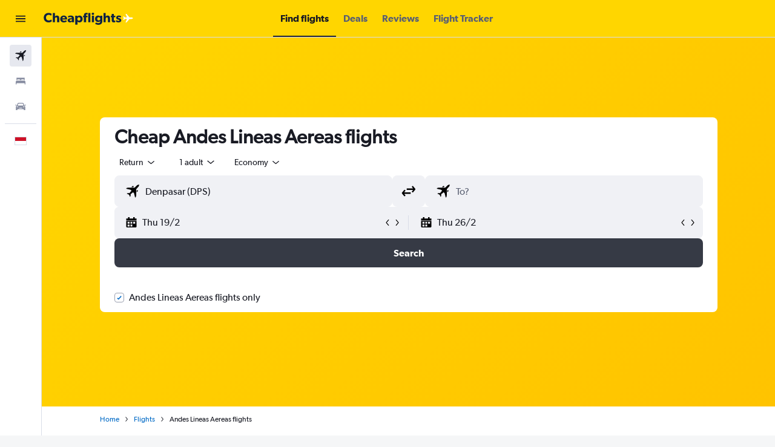

--- FILE ---
content_type: text/css;charset=UTF-8
request_url: https://content.r9cdn.net/res/combined.css?v=113e838183f1b80056451755509e29805ab1fb87-cheapflightsyellow&cluster=4
body_size: 74496
content:
.react.react-st .c1a73 *:focus{outline:revert}
.c7wj0-title{font-size:24px;line-height:32px;color:#2c3039;margin:32px 0 16px;font-weight:400;text-align:center}@media (min-width:768px){.c7wj0-title{font-size:32px;line-height:40px}}
.qLKa-mod-all,.qLKa-mod-mobile{display:block}@media (min-width:640px){.qLKa-mod-mobile{display:none}}.qLKa-mod-desktop{display:none}@media (min-width:640px){.qLKa-mod-desktop{display:block}}.qLKa-mod-paddings-small{padding:12px 0}.qLKa-mod-paddings-none{padding:0}.qLKa-list{display:flex;flex-wrap:wrap;justify-content:center}@media (min-width:640px){.qLKa-list{justify-content:flex-start}}.qLKa-list-item{display:flex;align-items:center}.qLKa-item{text-decoration:none}.qLKa-item:hover,.qLKa-item:focus{text-decoration:underline}.qLKa-item.qLKa-mod-color-regular{color:#066dc7}.qLKa-item.qLKa-mod-color-regular:hover{color:#005fb2}.qLKa-item.qLKa-mod-color-regular:focus{color:#0057a3}.qLKa-mod-size-small.qLKa-current-item{font-family:'Gibson-Regular','Gibson',-apple-system,BlinkMacSystemFont,'Segoe UI',Roboto,'Helvetica Neue',Arial,sans-serif;font-weight:400;font-size:12px;line-height:18px}.qLKa-mod-size-small.qLKa-current-item.qLKa-mod-bold{font-family:'Gibson-SemiBold','Gibson',-apple-system,BlinkMacSystemFont,'Segoe UI',Roboto,'Helvetica Neue',Arial,sans-serif;font-weight:600;font-size:12px;line-height:18px}.qLKa-mod-size-small.qLKa-item{font-family:'Gibson-Regular','Gibson',-apple-system,BlinkMacSystemFont,'Segoe UI',Roboto,'Helvetica Neue',Arial,sans-serif;font-weight:400;font-size:12px;line-height:18px}.qLKa-mod-size-large.qLKa-current-item{font-family:'Gibson-Regular','Gibson',-apple-system,BlinkMacSystemFont,'Segoe UI',Roboto,'Helvetica Neue',Arial,sans-serif;font-weight:400;font-size:14px;line-height:20px}.qLKa-mod-size-large.qLKa-current-item.qLKa-mod-bold{font-family:'Gibson-SemiBold','Gibson',-apple-system,BlinkMacSystemFont,'Segoe UI',Roboto,'Helvetica Neue',Arial,sans-serif;font-weight:600;font-size:14px;line-height:20px}.qLKa-mod-size-large.qLKa-item{font-family:'Gibson-Regular','Gibson',-apple-system,BlinkMacSystemFont,'Segoe UI',Roboto,'Helvetica Neue',Arial,sans-serif;font-weight:400;font-size:14px;line-height:20px}@media (min-width:768px){.qLKa-mod-size-large.qLKa-current-item{font-family:'Gibson-Regular','Gibson',-apple-system,BlinkMacSystemFont,'Segoe UI',Roboto,'Helvetica Neue',Arial,sans-serif;font-weight:400;font-size:16px;line-height:24px}.qLKa-mod-size-large.qLKa-current-item.qLKa-mod-bold{font-family:'Gibson-SemiBold','Gibson',-apple-system,BlinkMacSystemFont,'Segoe UI',Roboto,'Helvetica Neue',Arial,sans-serif;font-weight:600;font-size:16px;line-height:24px}.qLKa-mod-size-large.qLKa-item{font-family:'Gibson-Regular','Gibson',-apple-system,BlinkMacSystemFont,'Segoe UI',Roboto,'Helvetica Neue',Arial,sans-serif;font-weight:400;font-size:16px;line-height:24px}}.qLKa-separator{width:16px;margin:0 4px}.qLKa-item-additional-info{font-family:Gibson-Regular,-apple-system,BlinkMacSystemFont,'Segoe UI',Roboto,'Helvetica Neue',Arial,sans-serif;font-weight:400;font-size:12px;line-height:16px;display:inline-flex}.qLKa-mod-theme-default.qLKa-item.qLKa-mod-color-app-content,.qLKa-mod-theme-default.qLKa-current-item{color:#191b24}.qLKa-mod-theme-default.qLKa-current-item.qLKa-mod-inverted-item{color:#fff}.qLKa-mod-theme-default.qLKa-separator{fill:#191b24}.qLKa-mod-theme-default.qLKa-item-additional-info{color:#191b24}.qLKa-mod-theme-invert-color.qLKa-item.qLKa-mod-color-app-content,.qLKa-mod-theme-invert-color.qLKa-current-item{color:#fff}.qLKa-mod-theme-invert-color.qLKa-separator{fill:#fff}.qLKa-mod-theme-invert-color.qLKa-item-additional-info{color:#fff}
.IQcH-mod-extra-padding{padding:24px 0}.IQcH-mod-gray-background{background-color:#f9f9fb}.IQcH-logo .IQcH-mod-bottom-margin{margin-bottom:5px}
.x7Dm{position:relative;background:#fff;height:100%;transition:min-height .6s}@media (min-width:768px){.x7Dm{background:none}}.x7Dm.x7Dm-no-image-background-yellow-devil .x7Dm-spacer,.x7Dm.x7Dm-no-image-background-sky-gradient .x7Dm-spacer{height:5vh;max-height:50px}.x7Dm.x7Dm-no-image-background-yellow-devil .x7Dm-spacer.x7Dm-mod-small,.x7Dm.x7Dm-no-image-background-sky-gradient .x7Dm-spacer.x7Dm-mod-small{height:1vh}@media (min-width:768px){.x7Dm.x7Dm-no-image-background-yellow-devil .x7Dm-spacer,.x7Dm.x7Dm-no-image-background-sky-gradient .x7Dm-spacer{height:20vh;max-height:100px}.x7Dm.x7Dm-no-image-background-yellow-devil .x7Dm-spacer.x7Dm-mod-small,.x7Dm.x7Dm-no-image-background-sky-gradient .x7Dm-spacer.x7Dm-mod-small{height:20vh}}.x7Dm.x7Dm-no-image-background-sky-gradient{background-image:linear-gradient(#191b24,#f9f9fb)}.x7Dm.x7Dm-no-image-background-yellow-devil{background:linear-gradient(135deg,#ffd600 0%,#ffc300 100%)}.x7Dm.x7Dm-no-image-background-blue-abyss{background:#262e48}.x7Dm.x7Dm-no-image-background-base{background-image:#f0f1f5}.x7Dm-image-container{position:absolute;height:100%;width:100%}@media (min-width:768px){.x7Dm-image-container{margin-bottom:0}.x7Dm-image-container.x7Dm-mod-gradient-filter::after{content:"";position:absolute;top:0;right:0;bottom:0;left:0;background-color:rgba(25,27,36,0.15);background-image:linear-gradient(0deg,rgba(255,243,181,0.7),rgba(255,243,181,0.66) 12.5%,rgba(255,243,181,0.55) 25%,rgba(255,243,181,0.39) 37.5%,rgba(255,243,181,0.2) 50%,rgba(255,243,181,0.08) 62.5%,rgba(255,243,181,0.06) 75%,rgba(255,243,181,0.04) 87.5%,transparent)}}.x7Dm-image{display:none}.x7Dm-image.x7Dm-mod-mobile-visible{display:block;height:100%;width:100%;object-fit:cover}@media (min-width:768px){.x7Dm-image{display:block;height:100%;width:100%;object-fit:cover}}@media (min-width:640px){.x7Dm-spacer{height:5vh}}@media (min-width:768px){.x7Dm-spacer{height:20vh}}@media (min-width:640px){.x7Dm-spacer{max-height:50px}}@media (min-width:768px){.x7Dm-spacer{max-height:100px}}@media (min-width:640px){.x7Dm-spacer-small{height:5vh}}@media (min-width:768px){.x7Dm-spacer-small{height:20vh}}@media (min-width:640px){.x7Dm-spacer-small{max-height:25px}}@media (min-width:768px){.x7Dm-spacer-small{max-height:50px}}.x7Dm-content{position:relative;padding-bottom:24px;overflow:auto}.x7Dm-content.x7Dm-mod-vertical-container{overflow:hidden;box-sizing:content-box;max-width:calc(100% - 20px);width:592px}@media (min-width:1024px){.x7Dm-content.x7Dm-mod-vertical-container{padding:0}}.x7Dm-content.x7Dm-mod-horizontal-container{overflow:hidden;box-sizing:content-box;width:unset;max-width:100%;padding:0}@media (min-width:768px){.x7Dm-content.x7Dm-mod-horizontal-container{padding:0 16px}}@media (min-width:1024px){.x7Dm-content.x7Dm-mod-horizontal-container{padding:0;max-width:737px}}@media (min-width:1280px){.x7Dm-content.x7Dm-mod-horizontal-container{max-width:1028px}}@media (min-width:1440px){.x7Dm-content.x7Dm-mod-horizontal-container{max-width:1187px}}
.RaUP{background:#f0f1f5;border-radius:8px;margin:32px 0}.RaUP-mod-white-background{background:#fff}.RaUP-mod-box-shadow{margin:8px;box-shadow:0 12px 30px rgba(25,27,36,0.16);border-radius:12px}.RaUP-mod-no-border-radius{border-radius:0}.RaUP-mod-external-header{margin:0 0 32px}.RaUP-header-container{padding:12px 24px 0;margin:12px 0 0}.RaUP-header-container.RaUP-header-container-spacing{margin:12px 0 0}@media (min-width:768px){.RaUP-header-container.RaUP-header-container-spacing{margin:72px 0 0}}.RaUP-mod-content-spacing{padding:12px 24px}.RaUP.RaUP-mod-sticky{position:fixed;z-index:9989;left:0;right:0;border-radius:0;top:0;box-shadow:0 3px 6px rgba(25,27,36,0.16),0 -1px 4px rgba(25,27,36,0.04)}.RaUP-form-container>*:not(:last-child){margin-bottom:12px}
.vlX0-section-scroll-position{pointer-events:none;visibility:hidden;position:relative}.vlX0-badge-wrapper{padding-bottom:8px}
.KNFz{color:#191b24}
.bDbo-spacing-top{margin-top:48px}.bDbo-spacing-bottom{padding-bottom:48px}.bDbo-spacing-bottom-small{padding-bottom:16px}.bDbo-spacing-around{padding:48px 0}.bDbo-bottom-cta{padding-top:32px}
.c31EJ{align-items:center;transition:max-width 250ms ease-out}.c31EJ.c31EJ-mod-no-margin-bottom{margin-bottom:0}@media (min-width:0) and (max-width:639px){.c31EJ.c31EJ-mod-base-mobile-edges{padding-left:16px;padding-right:16px}}
.react.react-st .UdJT{position:relative;background:#e3e4e6 no-repeat center;background-size:cover}.react.react-st .UdJT:before{content:"";position:absolute;top:0;left:0;height:100%;width:100%;background-color:#e3e4e6;transition:opacity 700ms ease;opacity:0}.react.react-st .UdJT-inline-image{display:none}.react.react-st .UdJT-image{position:absolute;height:100%;width:100%;object-fit:cover}.react.react-st .UdJT-image.UdJT-mod-image-position-bottom-left{object-position:left bottom}.react.react-st .UdJT.UdJT-mod-loading:before{opacity:1}.react.react-st .UdJT.UdJT-mod-overlay:before{background-color:#191b24;opacity:45%;-webkit-transform:translate3d(0,0,0);z-index:1}@media (min-width:0) and (max-width:1023px){.react.react-st .UdJT.UdJT-mod-full-screen-only-desktop .UdJT-content{margin:0}.react.react-st .UdJT.UdJT-mod-full-screen-only-desktop .UdJT-content.UdJT-mod-standard{padding:0}.react.react-st .UdJT.UdJT-mod-full-screen-only-desktop .UdJT-content.UdJT-mod-show-image-on-mobile{padding:120px 16px 48px}.react.react-st .UdJT.UdJT-mod-full-screen-only-desktop .UdJT-content.UdJT-mod-full-screen,.react.react-st .UdJT.UdJT-mod-full-screen-only-desktop .UdJT-content.UdJT-mod-full-screen.UdJT-mod-sticky-navigation{min-height:auto}}@media (min-width:0) and (max-width:1023px) and (min-width:640px){.react.react-st .UdJT.UdJT-mod-full-screen-only-desktop .UdJT-content.UdJT-mod-show-image-on-mobile{padding:0}}.react.react-st .UdJT.UdJT-mod-full-height{height:100%}.react.react-st .UdJT-content{z-index:1}.react.react-st .UdJT-content.UdJT-mod-standard{position:relative;display:flex;align-content:flex-start;flex-wrap:wrap}.react.react-st .UdJT-content.UdJT-mod-full-screen{min-height:calc(100vh - 62px);height:auto}.react.react-st .UdJT-content.UdJT-mod-full-screen.UdJT-mod-show-image-on-mobile{max-height:1300px}.react.react-st .UdJT-content.UdJT-mod-full-screen.UdJT-mod-sticky-navigation{min-height:calc(100vh - 118px)}@media (min-width:768px){.react.react-st .UdJT-content.UdJT-mod-full-screen{max-height:1300px}}.react.react-st .UdJT-content.UdJT-mod-align-top{align-items:flex-start}.react.react-st .UdJT-content.UdJT-mod-spacing-default{padding-top:48px;padding-bottom:48px}.react.react-st .UdJT-content.UdJT-mod-spacing-small{padding-top:8px;padding-bottom:8px}.react.react-st .UdJT-content.UdJT-mod-spacing-large{padding-top:72px;padding-bottom:72px}.react.react-st .UdJT-content.UdJT-mod-spacing-small-bottom-large-top{padding-top:144px;padding-bottom:16px}.react.react-st .UdJT-content.UdJT-mod-full-height{height:100%;align-content:flex-end;justify-content:center}@media (min-width:0) and (max-width:639px){.react.react-st .UdJT-content{margin:0}.react.react-st .UdJT-content.UdJT-mod-standard{padding:0}.react.react-st .UdJT-content.UdJT-mod-show-image-on-mobile{padding:120px 16px 48px}.react.react-st .UdJT-content.UdJT-mod-full-screen,.react.react-st .UdJT-content.UdJT-mod-full-screen.UdJT-mod-sticky-navigation{min-height:auto}}@media (min-width:0) and (max-width:639px) and (min-width:640px){.react.react-st .UdJT-content.UdJT-mod-show-image-on-mobile{padding:0}}
.i30x-watermark-link{position:absolute;bottom:16px;left:16px;height:7%;width:10%;cursor:pointer;z-index:1}@media (min-width:0px) and (max-width:1799px){.i30x-watermark-link{height:5%;width:175px}}
.react.react-st .i3dp{font-family:Gibson-Regular,-apple-system,BlinkMacSystemFont,'Segoe UI',Roboto,'Helvetica Neue',Arial,sans-serif;font-weight:400;font-size:20px;line-height:28px;display:flex;justify-content:center;align-items:center;position:relative;width:100%;padding:40px 0;color:#f9f9fb;background-color:rgba(25,27,36,0.6)}
.xQjA-header{display:flex;flex-direction:column}.xQjA-header span{font-family:'Gibson-Regular','Gibson',-apple-system,BlinkMacSystemFont,'Segoe UI',Roboto,'Helvetica Neue',Arial,sans-serif;font-weight:400;font-size:14px;line-height:20px}.xQjA-city-codes{font-family:'Gibson-SemiBold','Gibson',-apple-system,BlinkMacSystemFont,'Segoe UI',Roboto,'Helvetica Neue',Arial,sans-serif;font-weight:600;font-size:16px;line-height:24px;margin:0 0 4px;text-transform:uppercase}.xQjA-mod-header-spacing{padding-bottom:24px}.xQjA-mod-header-top-spacing{padding-top:24px}.xQjA-mod-reduced-header-spacing{padding-bottom:12px}.xQjA.xQjA-mod-sticky.xQjA-header{display:none}
.l6Lz{background:#f0f3f5;overflow:hidden}@keyframes shimmer-block{0%{background-position-x:100%}to{background-position-x:0%}}.l6Lz:after{content:"";position:absolute;top:0;right:0;bottom:0;left:0;animation:shimmer-block var(--shimmerDuration) infinite var(--shimmerAnimationDelay)}.l6Lz.l6Lz-mod-color-default:after{background:linear-gradient(var(--shimmerAngle),transparent 40%,rgba(217,221,232,0.4),transparent 60%);background-size:300%}.l6Lz.l6Lz-mod-color-white:after{background:linear-gradient(var(--shimmerAngle),transparent 20%,rgba(255,255,255,0.9),transparent 80%);background-size:500%}.l6Lz-mod-spacing-xsmall{margin-bottom:8px}.l6Lz-mod-spacing-small{margin-bottom:12px}.l6Lz-mod-spacing-base{margin-bottom:16px}.l6Lz-mod-spacing-large{margin-bottom:24px}.l6Lz-mod-border-radius-small{border-radius:4px}.l6Lz-mod-border-radius-medium{border-radius:8px}.l6Lz-mod-border-radius-large{border-radius:12px}.l6Lz-mod-center{margin-left:auto;margin-right:auto}.l6Lz-mod-position-relative{position:relative}.l6Lz-mod-position-absolute{position:absolute}.l6Lz-mod-position-unset{position:unset}
.Vdvb.Vdvb-mod-color-default{color:#191c24}.Vdvb.Vdvb-mod-color-elevation-app-content{color:#191b24}.Vdvb.Vdvb-mod-color-marketing-elevation-app-inverted-content{color:#fff}.Vdvb-title{font-family:Gibson-SemiBold,-apple-system,BlinkMacSystemFont,'Segoe UI',Roboto,'Helvetica Neue',Arial,sans-serif;font-weight:600}.Vdvb-title-content{display:flex;justify-content:flex-end}.Vdvb-header-container{display:flex;flex-direction:column;align-items:flex-start}.Vdvb-header-container.Vdvb-centered{align-items:center}.Vdvb-content-container{width:calc(100% + 16px)}.Vdvb-subtitle{font-family:'Gibson-Regular','Gibson',-apple-system,BlinkMacSystemFont,'Segoe UI',Roboto,'Helvetica Neue',Arial,sans-serif;font-weight:400;font-size:16px;line-height:24px}.Vdvb-section-scroll-position{pointer-events:none;visibility:hidden;position:relative}.Vdvb.Vdvb-mod-size-none{padding:0}.Vdvb.Vdvb-mod-size-small{padding:16px 0}.Vdvb.Vdvb-mod-size-small .Vdvb-title{font-size:14px;line-height:20px}.Vdvb.Vdvb-mod-size-small .Vdvb-header-container{margin:0 0 12px}.Vdvb.Vdvb-mod-size-medium{padding:16px 0}.Vdvb.Vdvb-mod-size-medium .Vdvb-title{font-size:14px;line-height:20px}.Vdvb.Vdvb-mod-size-medium .Vdvb-header-container{margin:0 0 12px}@media (min-width:768px){.Vdvb.Vdvb-mod-size-medium{padding:40px 0}}.Vdvb.Vdvb-mod-size-standard{padding:40px 0}.Vdvb.Vdvb-mod-size-standard .Vdvb-title{font-size:24px;line-height:32px;margin:0}.Vdvb.Vdvb-mod-size-standard .Vdvb-header-container{margin:0 0 32px}.Vdvb.Vdvb-mod-size-large{padding:40px 0}.Vdvb.Vdvb-mod-size-large .Vdvb-title{font-size:24px;line-height:32px;margin:0}.Vdvb.Vdvb-mod-size-large .Vdvb-header-container{margin:0 0 32px}@media (min-width:768px){.Vdvb.Vdvb-mod-size-large .Vdvb-title{font-size:32px;line-height:40px}}.Vdvb.Vdvb-mod-size-xlarge{padding:64px 0}.Vdvb.Vdvb-mod-size-xxxlarge{padding-bottom:48px}.Vdvb.Vdvb-mod-size-xxxxlarge{padding-bottom:72px}.Vdvb.Vdvb-mod-size-xxxxlarge .Vdvb-header-container{margin-bottom:24px}.Vdvb.Vdvb-mod-size-xxxxlarge .Vdvb-header-container h2{font-family:'Gibson-SemiBold','Gibson',-apple-system,BlinkMacSystemFont,'Segoe UI',Roboto,'Helvetica Neue',Arial,sans-serif;font-weight:600;font-size:24px;line-height:32px;margin:0}@media (min-width:768px){.Vdvb.Vdvb-mod-size-xxxxlarge .Vdvb-header-container h2{font-family:'Gibson-SemiBold','Gibson',-apple-system,BlinkMacSystemFont,'Segoe UI',Roboto,'Helvetica Neue',Arial,sans-serif;font-weight:600;font-size:32px;line-height:40px}}.Vdvb.Vdvb-mod-size-xxxxlarge .Vdvb-title{font-family:'Gibson-SemiBold','Gibson',-apple-system,BlinkMacSystemFont,'Segoe UI',Roboto,'Helvetica Neue',Arial,sans-serif;font-weight:600;font-size:24px;line-height:32px;margin:0}@media (min-width:768px){.Vdvb.Vdvb-mod-size-xxxxlarge .Vdvb-title{font-family:'Gibson-SemiBold','Gibson',-apple-system,BlinkMacSystemFont,'Segoe UI',Roboto,'Helvetica Neue',Arial,sans-serif;font-weight:600;font-size:32px;line-height:40px}}.Vdvb.Vdvb-mod-size-desktop-large-mobile-standard{padding:40px 0}.Vdvb.Vdvb-mod-size-desktop-large-mobile-standard .Vdvb-title{font-size:24px;line-height:32px;margin:0}.Vdvb.Vdvb-mod-size-desktop-large-mobile-standard .Vdvb-header-container{margin:0 0 32px}@media (min-width:1024px){.Vdvb.Vdvb-mod-size-desktop-large-mobile-standard .Vdvb-title{font-size:32px;line-height:40px}}.Vdvb.Vdvb-mod-size-desktop-large-mobile-hidden{padding:8px 0 0}.Vdvb.Vdvb-mod-size-desktop-large-mobile-hidden .Vdvb-title{font-size:24px;line-height:32px;margin:0}.Vdvb.Vdvb-mod-size-desktop-large-mobile-hidden.Vdvb-mod-separator{border-top:none;margin-top:-12px}.Vdvb.Vdvb-mod-size-desktop-large-mobile-hidden .Vdvb-title{display:none}@media (min-width:1024px){.Vdvb.Vdvb-mod-size-desktop-large-mobile-hidden .Vdvb-title{display:block}}.Vdvb.Vdvb-mod-size-desktop-large-mobile-hidden .Vdvb-header-container{margin:0;padding:0}@media (min-width:768px){.Vdvb.Vdvb-mod-size-desktop-large-mobile-hidden.Vdvb-mod-separator{margin:24px 0 40px}}@media (min-width:1024px){.Vdvb.Vdvb-mod-size-desktop-large-mobile-hidden .Vdvb-title{font-size:32px;line-height:40px}.Vdvb.Vdvb-mod-size-desktop-large-mobile-hidden.Vdvb-mod-separator{border-top:2px solid #191b24;margin-top:32px}.Vdvb.Vdvb-mod-size-desktop-large-mobile-hidden .Vdvb-header-container{margin:0 0 32px}}.Vdvb.Vdvb-mod-size-desktop-medium-mobile-medium{font-family:'Gibson-SemiBold','Gibson',-apple-system,BlinkMacSystemFont,'Segoe UI',Roboto,'Helvetica Neue',Arial,sans-serif;font-weight:600;font-size:24px;line-height:32px;padding:40px 0}.Vdvb.Vdvb-mod-size-desktop-medium-mobile-medium .Vdvb-title{font-size:24px;line-height:32px;margin:0}.Vdvb.Vdvb-mod-size-desktop-medium-mobile-medium .Vdvb-header-container{margin:0 0 32px}@media (min-width:1024px){.Vdvb.Vdvb-mod-size-desktop-medium-mobile-medium .Vdvb-title{font-family:'Gibson-SemiBold','Gibson',-apple-system,BlinkMacSystemFont,'Segoe UI',Roboto,'Helvetica Neue',Arial,sans-serif;font-weight:600;font-size:32px;line-height:40px;margin:0 0 4px}}.Vdvb.Vdvb-no-header-margin .Vdvb-header-container{margin:0}.Vdvb.Vdvb-mod-no-padding{padding:0}.Vdvb.Vdvb-mod-separator{border-top:2px solid #191b24;padding-top:12px!important;margin-top:24px}@media (min-width:1024px){.Vdvb.Vdvb-mod-separator{margin-top:32px}}.Vdvb-title-wrapper{display:flex;flex-direction:row;align-items:baseline}.Vdvb-title-wrapper.Vdvb-mod-no-title-wrapper-margin h2{margin:0}.Vdvb-title-wrapper.Vdvb-mod-centered{justify-content:space-between;width:100%}.Vdvb-tooltip-wrapper{display:flex;justify-content:flex-end;align-items:baseline}.Vdvb-title-container.Vdvb-mod-centered{flex-grow:1;text-align:center}
.pu6H-summary{display:none}.pu6H-close-sticky{display:none;width:100%;margin-bottom:8px;justify-content:center;cursor:pointer;fill:#191b24}.pu6H.pu6H-mod-sticky .pu6H-summary{display:block;padding:4px 0}.pu6H.pu6H-mod-sticky .pu6H-form-content{display:none}@media (min-width:768px){.pu6H.pu6H-mod-sticky .pu6H-summary{display:none}.pu6H.pu6H-mod-sticky .pu6H-form-content{display:block}}.pu6H.pu6H-mod-sticky-expanded .pu6H-summary{display:none}.pu6H.pu6H-mod-sticky-expanded .pu6H-form-content{display:flex;flex-direction:column}.pu6H.pu6H-mod-sticky-expanded .pu6H-close-sticky{display:block}
.KzeV{position:relative}.KzeV-header{padding-bottom:16px;text-align:left;display:flex;align-items:center}.KzeV-info{flex:1 1 auto}.KzeV-button{padding-left:16px;flex:0 0 auto}.KzeV-title{font-family:'Gibson-SemiBold','Gibson',-apple-system,BlinkMacSystemFont,'Segoe UI',Roboto,'Helvetica Neue',Arial,sans-serif;font-weight:600;font-size:24px;line-height:32px;color:#191b24;margin:0}.KzeV-description{font-family:'Gibson-Regular','Gibson',-apple-system,BlinkMacSystemFont,'Segoe UI',Roboto,'Helvetica Neue',Arial,sans-serif;font-weight:400;font-size:16px;line-height:24px;padding-top:2px;color:#191b24}.KzeV-description.KzeV-mod-font-size-xlarge{font-size:20px}.KzeV-placeholder{mask:linear-gradient(#000 0 0)}@media (min-width:0) and (max-width:639px){.KzeV-button{align-self:flex-end}}.KzeV.KzeV-mod-personalized .KzeV-title{font-family:'Gibson-SemiBold','Gibson',-apple-system,BlinkMacSystemFont,'Segoe UI',Roboto,'Helvetica Neue',Arial,sans-serif;font-weight:600;font-size:32px;line-height:40px}.KzeV.KzeV-mod-personalized .KzeV-header{align-items:flex-end;padding-bottom:32px}
.iEvv.iEvv-button-link{color:#191b24;margin:-12px 0}.iEvv.iEvv-button-link svg{fill:#191b24;color:#191b24;margin-right:-6px;height:18px;width:18px}.iEvv.iEvv-button-link:hover,.iEvv.iEvv-button-link:focus,.iEvv.iEvv-button-link:active{color:#191b24}.iEvv.iEvv-button-link:hover svg,.iEvv.iEvv-button-link:focus svg,.iEvv.iEvv-button-link:active svg{fill:#191b24}.iEvv-button-link-content{font-family:'Gibson-SemiBold','Gibson',-apple-system,BlinkMacSystemFont,'Segoe UI',Roboto,'Helvetica Neue',Arial,sans-serif;font-weight:600;font-size:16px;line-height:24px;display:flex;align-items:center;column-gap:4px}body.flex-gap .iEvv-button-link-content>*:not(:last-child){margin-right:4px}
@keyframes mountTransitionDropFadeIn{0%{opacity:0;transform:translateY(-10px)}to{opacity:1;transform:translateY(0px)}}@keyframes mountTransitionClimbFadeIn{0%{opacity:0;padding-top:10px;margin-bottom:-10px}to{opacity:1;padding-top:0;margin-bottom:0}}@keyframes mountTransitionFadeIn{0%{opacity:0}to{opacity:1}}@keyframes mountTransitionFadeOut{0%{opacity:1}to{opacity:0}}.M0iP-mod-easing-ease-in-out{animation-timing-function:ease-in-out}.M0iP-mod-initialState-hidden{opacity:0}
.vdb4{position:relative;display:flex;color:#191b24;max-width:100%;text-align:left;text-decoration:none}.vdb4-image-container{overflow:hidden;position:relative}.vdb4.vdb4-mod-interactive{cursor:pointer}.vdb4-title{font-weight:bold}.vdb4-title.vdb4-mod-title-with-icon{display:none}.vdb4-title a{text-decoration:none;color:inherit;scroll-margin:33vh 200px 66vh 200px}.vdb4-image{background-size:cover;background-repeat:no-repeat;background-position:center center;width:100%;height:100%}.vdb4-content{color:#191b24;position:relative;flex:1 1 auto}.vdb4-empty-image{display:flex;justify-content:center;align-items:center}.vdb4-image-placeholder{position:absolute;top:0;left:0;bottom:0;right:0}.vdb4.vdb4-background{background:#fff}.vdb4.vdb4-mod-theme-call-out .vdb4-image-container{margin-right:8px}.vdb4.vdb4-mod-theme-call-out .vdb4-image{border-radius:4px;background-color:#fff9d6;padding:4px;height:48px;width:48px;margin-bottom:8px}.vdb4.vdb4-mod-theme-call-out .vdb4-image svg{fill:#d8b90f}.vdb4.vdb4-mod-theme-opaque{background:#fff}.vdb4.vdb4-mod-theme-opaque:first-child{border-top-left-radius:8px;border-top-right-radius:8px}.vdb4.vdb4-mod-theme-opaque:last-child{border-bottom-left-radius:8px;border-bottom-right-radius:8px}.vdb4.vdb4-mod-variant-default{flex-direction:row;align-items:center}.vdb4.vdb4-mod-variant-default .vdb4-empty-image{background:#363a45}.vdb4.vdb4-mod-variant-semi-card,.vdb4.vdb4-mod-variant-inlined-title{flex-direction:row;align-items:center;border-top:1px solid #d9dde8;border-bottom:1px solid #d9dde8}@media (min-width:1024px){.vdb4.vdb4-mod-variant-semi-card,.vdb4.vdb4-mod-variant-inlined-title{flex-direction:column;flex-grow:1;align-items:initial;border:1px solid #d9dde8;border-radius:8px}}.vdb4.vdb4-mod-variant-semi-card .vdb4-empty-image,.vdb4.vdb4-mod-variant-inlined-title .vdb4-empty-image{fill:#191b24}.vdb4.vdb4-mod-variant-card{align-items:center;flex-direction:row;flex-grow:1;border:1px solid #d9dde8;border-radius:8px}.vdb4.vdb4-mod-variant-card .vdb4-image{background-size:contain}.vdb4.vdb4-pres-half.vdb4-mod-fluid-fixed,.vdb4.vdb4-pres-half.vdb4-mod-fluid-fixed .vdb4-image-container{width:270px}@media (min-width:640px){.vdb4.vdb4-pres-half.vdb4-mod-fluid-fixed,.vdb4.vdb4-pres-half.vdb4-mod-fluid-fixed .vdb4-image-container{width:270px}}@media (min-width:768px){.vdb4.vdb4-pres-half.vdb4-mod-fluid-fixed,.vdb4.vdb4-pres-half.vdb4-mod-fluid-fixed .vdb4-image-container{width:556px}}@media (min-width:1024px){.vdb4.vdb4-pres-half.vdb4-mod-fluid-fixed,.vdb4.vdb4-pres-half.vdb4-mod-fluid-fixed .vdb4-image-container{width:556px}}.vdb4.vdb4-pres-half.vdb4-mod-fluid-stretch{width:100%}.vdb4.vdb4-pres-half .vdb4-title{font-family:'Gibson-SemiBold','Gibson',-apple-system,BlinkMacSystemFont,'Segoe UI',Roboto,'Helvetica Neue',Arial,sans-serif;font-weight:600;font-size:16px;line-height:24px;color:#191b24;margin:0 0 2px}.vdb4.vdb4-pres-half .vdb4-arrow{width:24px;flex:0 0 24px;padding-left:4px}.vdb4.vdb4-pres-half .vdb4-arrow-icon{width:24px;height:28px;display:block}.vdb4.vdb4-pres-half.vdb4-mod-variant-default .vdb4-content{font-family:'Gibson-Regular','Gibson',-apple-system,BlinkMacSystemFont,'Segoe UI',Roboto,'Helvetica Neue',Arial,sans-serif;font-weight:400;font-size:12px;line-height:18px}.vdb4.vdb4-pres-half.vdb4-mod-variant-default .vdb4-image-container{flex:0 0 89px;min-height:89px}.vdb4.vdb4-pres-half.vdb4-mod-variant-default .vdb4-image-container+.vdb4-content{padding-left:16px}.vdb4.vdb4-pres-half.vdb4-mod-variant-default .vdb4-image{border-radius:8px;width:89px;height:89px}.vdb4.vdb4-pres-half.vdb4-mod-variant-semi-card{padding:16px}.vdb4.vdb4-pres-half.vdb4-mod-variant-semi-card .vdb4-content{font-family:'Gibson-Regular','Gibson',-apple-system,BlinkMacSystemFont,'Segoe UI',Roboto,'Helvetica Neue',Arial,sans-serif;font-weight:400;font-size:14px;line-height:20px}.vdb4.vdb4-pres-half.vdb4-mod-variant-semi-card .vdb4-image{max-height:45px;max-width:45px}.vdb4.vdb4-pres-half.vdb4-mod-variant-semi-card .vdb4-image-container{flex:0 0 65px}@media (min-width:1024px){.vdb4.vdb4-pres-half.vdb4-mod-variant-semi-card .vdb4-image-container{flex:0 0 auto}}.vdb4.vdb4-pres-half.vdb4-mod-variant-card.vdb4-mod-theme-default,.vdb4.vdb4-pres-half.vdb4-mod-variant-card.vdb4-mod-theme-call-out,.vdb4.vdb4-pres-half.vdb4-mod-variant-card.vdb4-mod-theme-opaque{padding:16px}.vdb4.vdb4-pres-half.vdb4-mod-variant-card.vdb4-mod-theme-default .vdb4-image-container,.vdb4.vdb4-pres-half.vdb4-mod-variant-card.vdb4-mod-theme-call-out .vdb4-image-container,.vdb4.vdb4-pres-half.vdb4-mod-variant-card.vdb4-mod-theme-opaque .vdb4-image-container{flex:0 0 89px}.vdb4.vdb4-pres-half.vdb4-mod-variant-card.vdb4-mod-theme-default .vdb4-image-container+.vdb4-content,.vdb4.vdb4-pres-half.vdb4-mod-variant-card.vdb4-mod-theme-call-out .vdb4-image-container+.vdb4-content,.vdb4.vdb4-pres-half.vdb4-mod-variant-card.vdb4-mod-theme-opaque .vdb4-image-container+.vdb4-content{padding-left:16px}.vdb4.vdb4-pres-half.vdb4-mod-variant-card.vdb4-mod-theme-default .vdb4-image,.vdb4.vdb4-pres-half.vdb4-mod-variant-card.vdb4-mod-theme-call-out .vdb4-image,.vdb4.vdb4-pres-half.vdb4-mod-variant-card.vdb4-mod-theme-opaque .vdb4-image{width:89px;height:89px}.vdb4.vdb4-pres-half.vdb4-mod-variant-card.vdb4-mod-theme-default .vdb4-content,.vdb4.vdb4-pres-half.vdb4-mod-variant-card.vdb4-mod-theme-call-out .vdb4-content,.vdb4.vdb4-pres-half.vdb4-mod-variant-card.vdb4-mod-theme-opaque .vdb4-content{font-family:'Gibson-Regular','Gibson',-apple-system,BlinkMacSystemFont,'Segoe UI',Roboto,'Helvetica Neue',Arial,sans-serif;font-weight:400;font-size:14px;line-height:20px}.vdb4.vdb4-pres-half.vdb4-mod-variant-card.vdb4-mod-theme-greyed-out{background:#fff;padding:16px 0 0;margin:12px 4px;flex-direction:column;border-radius:32px;border:none;height:382px;transition:transform 250ms ease,margin 250ms ease}.vdb4.vdb4-pres-half.vdb4-mod-variant-card.vdb4-mod-theme-greyed-out.vdb4-mod-fluid-fixed,.vdb4.vdb4-pres-half.vdb4-mod-variant-card.vdb4-mod-theme-greyed-out.vdb4-mod-fluid-fixed .vdb4-image-container{width:295px}@media (min-width:640px){.vdb4.vdb4-pres-half.vdb4-mod-variant-card.vdb4-mod-theme-greyed-out.vdb4-mod-fluid-fixed,.vdb4.vdb4-pres-half.vdb4-mod-variant-card.vdb4-mod-theme-greyed-out.vdb4-mod-fluid-fixed .vdb4-image-container{width:270px}}@media (min-width:768px){.vdb4.vdb4-pres-half.vdb4-mod-variant-card.vdb4-mod-theme-greyed-out.vdb4-mod-fluid-fixed,.vdb4.vdb4-pres-half.vdb4-mod-variant-card.vdb4-mod-theme-greyed-out.vdb4-mod-fluid-fixed .vdb4-image-container{width:300px}}@media (min-width:1024px){.vdb4.vdb4-pres-half.vdb4-mod-variant-card.vdb4-mod-theme-greyed-out.vdb4-mod-fluid-fixed,.vdb4.vdb4-pres-half.vdb4-mod-variant-card.vdb4-mod-theme-greyed-out.vdb4-mod-fluid-fixed .vdb4-image-container{width:306px}}.vdb4.vdb4-pres-half.vdb4-mod-variant-card.vdb4-mod-theme-greyed-out.vdb4-mod-fluid-stretch{width:100%}.vdb4.vdb4-pres-half.vdb4-mod-variant-card.vdb4-mod-theme-greyed-out.vdb4-mod-animate:hover{transform:scale(1.04)}.vdb4.vdb4-pres-half.vdb4-mod-variant-card.vdb4-mod-theme-greyed-out .vdb4-content{width:100%;padding:16px 24px 4px}.vdb4.vdb4-pres-half.vdb4-mod-variant-card.vdb4-mod-theme-greyed-out .vdb4-title-badge{padding:0 2px;font-family:'Gibson-SemiBold','Gibson',-apple-system,BlinkMacSystemFont,'Segoe UI',Roboto,'Helvetica Neue',Arial,sans-serif;font-weight:600;font-size:10px;line-height:14px;vertical-align:middle;margin-left:8px;color:#fff;background:#191b24;border:1px solid #191b24;border-radius:4px}.vdb4.vdb4-pres-half.vdb4-mod-variant-card.vdb4-mod-theme-greyed-out .vdb4-title-description{display:flex;flex-direction:column;row-gap:4px;font-family:'Gibson-Regular','Gibson',-apple-system,BlinkMacSystemFont,'Segoe UI',Roboto,'Helvetica Neue',Arial,sans-serif;font-weight:400;font-size:16px;line-height:24px;color:#191b24}body.flex-gap .vdb4.vdb4-pres-half.vdb4-mod-variant-card.vdb4-mod-theme-greyed-out .vdb4-title-description>*:not(:last-child){margin-bottom:4px}.vdb4.vdb4-pres-half.vdb4-mod-variant-card.vdb4-mod-theme-greyed-out .vdb4-image-container{display:flex;justify-content:center;align-items:center;width:100%;height:250px;border-bottom-left-radius:32px;border-bottom-right-radius:32px;padding:16px 24px 24px}.vdb4.vdb4-pres-half.vdb4-mod-variant-card.vdb4-mod-theme-greyed-out .vdb4-image{max-width:100%;max-height:250px}.vdb4.vdb4-pres-half.vdb4-mod-variant-card.vdb4-mod-theme-greyed-out .vdb4-svg-image{max-width:100%;max-height:100%;width:100%;height:auto}.vdb4.vdb4-pres-half.vdb4-mod-variant-card.vdb4-mod-theme-greyed-out .vdb4-image-tag{max-width:100%;max-height:100%;flex-grow:0}.vdb4.vdb4-pres-half.vdb4-mod-variant-card.vdb4-mod-theme-greyed-out .vdb4-title{font-family:'Gibson-SemiBold','Gibson',-apple-system,BlinkMacSystemFont,'Segoe UI',Roboto,'Helvetica Neue',Arial,sans-serif;font-weight:600;font-size:24px;line-height:32px;color:#191b24;max-width:100%;overflow:hidden;display:-webkit-box;-webkit-box-orient:vertical;-webkit-line-clamp:2;padding:4px;margin:-4px}@media (min-width:768px){.vdb4.vdb4-pres-half.vdb4-mod-variant-card.vdb4-mod-theme-greyed-out .vdb4-content{padding:16px 24px 4px}.vdb4.vdb4-pres-half.vdb4-mod-variant-card.vdb4-mod-theme-greyed-out .vdb4-image-container{padding:16px 24px 24px}}@media (min-width:1024px){.vdb4.vdb4-pres-half.vdb4-mod-variant-card.vdb4-mod-theme-greyed-out .vdb4-content{padding:16px 32px 4px}.vdb4.vdb4-pres-half.vdb4-mod-variant-card.vdb4-mod-theme-greyed-out .vdb4-image-container{padding:16px 32px 32px}}.vdb4.vdb4-pres-default .vdb4-title,.vdb4.vdb4-pres-quarter .vdb4-title{font-family:'Gibson-SemiBold','Gibson',-apple-system,BlinkMacSystemFont,'Segoe UI',Roboto,'Helvetica Neue',Arial,sans-serif;font-weight:600;font-size:16px;line-height:24px;color:#191b24;margin:0}.vdb4.vdb4-pres-default .vdb4-arrow,.vdb4.vdb4-pres-quarter .vdb4-arrow{width:16px;flex:0 0 16px;padding-left:4px}.vdb4.vdb4-pres-default .vdb4-arrow-icon,.vdb4.vdb4-pres-quarter .vdb4-arrow-icon{width:16px;height:20px;display:block}.vdb4.vdb4-pres-default.vdb4-mod-variant-default .vdb4-title,.vdb4.vdb4-pres-quarter.vdb4-mod-variant-default .vdb4-title{white-space:nowrap;overflow:hidden;text-overflow:ellipsis;padding:4px;margin:-4px}.vdb4.vdb4-pres-default.vdb4-mod-variant-default .vdb4-content,.vdb4.vdb4-pres-quarter.vdb4-mod-variant-default .vdb4-content{font-family:'Gibson-Regular','Gibson',-apple-system,BlinkMacSystemFont,'Segoe UI',Roboto,'Helvetica Neue',Arial,sans-serif;font-weight:400;font-size:12px;line-height:18px;padding-top:12px;padding-bottom:12px;width:160px}.vdb4.vdb4-pres-default.vdb4-mod-variant-default .vdb4-content.vdb4-mod-no-padding,.vdb4.vdb4-pres-quarter.vdb4-mod-variant-default .vdb4-content.vdb4-mod-no-padding{padding-top:0;padding-bottom:0}.vdb4.vdb4-pres-default.vdb4-mod-variant-default .vdb4-content.vdb4-mod-with-actions,.vdb4.vdb4-pres-quarter.vdb4-mod-variant-default .vdb4-content.vdb4-mod-with-actions{display:flex;padding-right:12px}.vdb4.vdb4-pres-default.vdb4-mod-variant-default .vdb4-content.vdb4-mod-with-actions .vdb4-title-description,.vdb4.vdb4-pres-quarter.vdb4-mod-variant-default .vdb4-content.vdb4-mod-with-actions .vdb4-title-description{overflow:hidden}.vdb4.vdb4-pres-default.vdb4-mod-variant-default .vdb4-content.vdb4-mod-with-actions .vdb4-title,.vdb4.vdb4-pres-quarter.vdb4-mod-variant-default .vdb4-content.vdb4-mod-with-actions .vdb4-title{width:auto}.vdb4.vdb4-pres-default.vdb4-mod-variant-default .vdb4-content.vdb4-mod-with-actions .vdb4-actions,.vdb4.vdb4-pres-quarter.vdb4-mod-variant-default .vdb4-content.vdb4-mod-with-actions .vdb4-actions{padding-left:12px}.vdb4.vdb4-pres-default.vdb4-mod-variant-default .vdb4-image-container,.vdb4.vdb4-pres-quarter.vdb4-mod-variant-default .vdb4-image-container{flex:0 0 64px;min-height:64px}.vdb4.vdb4-pres-default.vdb4-mod-variant-default .vdb4-image-container+.vdb4-content,.vdb4.vdb4-pres-quarter.vdb4-mod-variant-default .vdb4-image-container+.vdb4-content{padding-left:12px}.vdb4.vdb4-pres-default.vdb4-mod-variant-default .vdb4-image,.vdb4.vdb4-pres-quarter.vdb4-mod-variant-default .vdb4-image{border-radius:8px;width:64px;height:64px}.vdb4.vdb4-pres-default.vdb4-mod-variant-semi-card,.vdb4.vdb4-pres-quarter.vdb4-mod-variant-semi-card{padding:12px}.vdb4.vdb4-pres-default.vdb4-mod-variant-semi-card .vdb4-content,.vdb4.vdb4-pres-quarter.vdb4-mod-variant-semi-card .vdb4-content{font-family:'Gibson-Regular','Gibson',-apple-system,BlinkMacSystemFont,'Segoe UI',Roboto,'Helvetica Neue',Arial,sans-serif;font-weight:400;font-size:14px;line-height:20px}.vdb4.vdb4-pres-default.vdb4-mod-variant-semi-card .vdb4-image-container,.vdb4.vdb4-pres-quarter.vdb4-mod-variant-semi-card .vdb4-image-container{flex:0 0 48px}.vdb4.vdb4-pres-default.vdb4-mod-variant-semi-card .vdb4-image,.vdb4.vdb4-pres-quarter.vdb4-mod-variant-semi-card .vdb4-image{max-height:30px;max-width:30px}.vdb4.vdb4-pres-default.vdb4-mod-variant-semi-card.vdb4-mod-theme-call-out .vdb4-image,.vdb4.vdb4-pres-quarter.vdb4-mod-variant-semi-card.vdb4-mod-theme-call-out .vdb4-image{max-height:unset;max-width:unset}@media (min-width:1024px){.vdb4.vdb4-pres-default.vdb4-mod-variant-semi-card,.vdb4.vdb4-pres-quarter.vdb4-mod-variant-semi-card{padding:16px}.vdb4.vdb4-pres-default.vdb4-mod-variant-semi-card .vdb4-image-container,.vdb4.vdb4-pres-quarter.vdb4-mod-variant-semi-card .vdb4-image-container{flex:0 0 auto}}.vdb4.vdb4-pres-default.vdb4-mod-variant-inlined-title,.vdb4.vdb4-pres-quarter.vdb4-mod-variant-inlined-title{padding:12px;align-content:flex-start;row-gap:12px}body.flex-gap .vdb4.vdb4-pres-default.vdb4-mod-variant-inlined-title>*:not(:last-child),body.flex-gap .vdb4.vdb4-pres-quarter.vdb4-mod-variant-inlined-title>*:not(:last-child){margin-bottom:12px}.vdb4.vdb4-pres-default.vdb4-mod-variant-inlined-title .vdb4-content,.vdb4.vdb4-pres-quarter.vdb4-mod-variant-inlined-title .vdb4-content{font-family:'Gibson-Regular','Gibson',-apple-system,BlinkMacSystemFont,'Segoe UI',Roboto,'Helvetica Neue',Arial,sans-serif;font-weight:400;font-size:14px;line-height:20px}.vdb4.vdb4-pres-default.vdb4-mod-variant-inlined-title .vdb4-image-container,.vdb4.vdb4-pres-quarter.vdb4-mod-variant-inlined-title .vdb4-image-container{flex:0 0 48px}.vdb4.vdb4-pres-default.vdb4-mod-variant-inlined-title .vdb4-image,.vdb4.vdb4-pres-quarter.vdb4-mod-variant-inlined-title .vdb4-image{max-height:30px;max-width:30px}@media (min-width:1024px){.vdb4.vdb4-pres-default.vdb4-mod-variant-inlined-title,.vdb4.vdb4-pres-quarter.vdb4-mod-variant-inlined-title{flex-flow:wrap}.vdb4.vdb4-pres-default.vdb4-mod-variant-inlined-title .vdb4-image-container,.vdb4.vdb4-pres-quarter.vdb4-mod-variant-inlined-title .vdb4-image-container{flex:0 0 auto}.vdb4.vdb4-pres-default.vdb4-mod-variant-inlined-title .vdb4-title,.vdb4.vdb4-pres-quarter.vdb4-mod-variant-inlined-title .vdb4-title{width:80%}.vdb4.vdb4-pres-default.vdb4-mod-variant-inlined-title .vdb4-title.vdb4-mod-title-with-icon,.vdb4.vdb4-pres-quarter.vdb4-mod-variant-inlined-title .vdb4-title.vdb4-mod-title-with-icon{display:block;margin-left:8px}.vdb4.vdb4-pres-default.vdb4-mod-variant-inlined-title .vdb4-title.vdb4-mod-title-with-content,.vdb4.vdb4-pres-quarter.vdb4-mod-variant-inlined-title .vdb4-title.vdb4-mod-title-with-content{display:none}}.vdb4.vdb4-pres-default.vdb4-mod-variant-card.vdb4-mod-theme-default,.vdb4.vdb4-pres-quarter.vdb4-mod-variant-card.vdb4-mod-theme-default,.vdb4.vdb4-pres-default.vdb4-mod-variant-card.vdb4-mod-theme-call-out,.vdb4.vdb4-pres-quarter.vdb4-mod-variant-card.vdb4-mod-theme-call-out,.vdb4.vdb4-pres-default.vdb4-mod-variant-card.vdb4-mod-theme-opaque,.vdb4.vdb4-pres-quarter.vdb4-mod-variant-card.vdb4-mod-theme-opaque{padding:12px}.vdb4.vdb4-pres-default.vdb4-mod-variant-card.vdb4-mod-theme-default .vdb4-image-container,.vdb4.vdb4-pres-quarter.vdb4-mod-variant-card.vdb4-mod-theme-default .vdb4-image-container,.vdb4.vdb4-pres-default.vdb4-mod-variant-card.vdb4-mod-theme-call-out .vdb4-image-container,.vdb4.vdb4-pres-quarter.vdb4-mod-variant-card.vdb4-mod-theme-call-out .vdb4-image-container,.vdb4.vdb4-pres-default.vdb4-mod-variant-card.vdb4-mod-theme-opaque .vdb4-image-container,.vdb4.vdb4-pres-quarter.vdb4-mod-variant-card.vdb4-mod-theme-opaque .vdb4-image-container{flex:0 0 89px}.vdb4.vdb4-pres-default.vdb4-mod-variant-card.vdb4-mod-theme-default .vdb4-image-container+.vdb4-content,.vdb4.vdb4-pres-quarter.vdb4-mod-variant-card.vdb4-mod-theme-default .vdb4-image-container+.vdb4-content,.vdb4.vdb4-pres-default.vdb4-mod-variant-card.vdb4-mod-theme-call-out .vdb4-image-container+.vdb4-content,.vdb4.vdb4-pres-quarter.vdb4-mod-variant-card.vdb4-mod-theme-call-out .vdb4-image-container+.vdb4-content,.vdb4.vdb4-pres-default.vdb4-mod-variant-card.vdb4-mod-theme-opaque .vdb4-image-container+.vdb4-content,.vdb4.vdb4-pres-quarter.vdb4-mod-variant-card.vdb4-mod-theme-opaque .vdb4-image-container+.vdb4-content{padding-left:12px}.vdb4.vdb4-pres-default.vdb4-mod-variant-card.vdb4-mod-theme-default .vdb4-image,.vdb4.vdb4-pres-quarter.vdb4-mod-variant-card.vdb4-mod-theme-default .vdb4-image,.vdb4.vdb4-pres-default.vdb4-mod-variant-card.vdb4-mod-theme-call-out .vdb4-image,.vdb4.vdb4-pres-quarter.vdb4-mod-variant-card.vdb4-mod-theme-call-out .vdb4-image,.vdb4.vdb4-pres-default.vdb4-mod-variant-card.vdb4-mod-theme-opaque .vdb4-image,.vdb4.vdb4-pres-quarter.vdb4-mod-variant-card.vdb4-mod-theme-opaque .vdb4-image{width:89px;height:89px}.vdb4.vdb4-pres-default.vdb4-mod-variant-card.vdb4-mod-theme-default .vdb4-content,.vdb4.vdb4-pres-quarter.vdb4-mod-variant-card.vdb4-mod-theme-default .vdb4-content,.vdb4.vdb4-pres-default.vdb4-mod-variant-card.vdb4-mod-theme-call-out .vdb4-content,.vdb4.vdb4-pres-quarter.vdb4-mod-variant-card.vdb4-mod-theme-call-out .vdb4-content,.vdb4.vdb4-pres-default.vdb4-mod-variant-card.vdb4-mod-theme-opaque .vdb4-content,.vdb4.vdb4-pres-quarter.vdb4-mod-variant-card.vdb4-mod-theme-opaque .vdb4-content{font-family:'Gibson-Regular','Gibson',-apple-system,BlinkMacSystemFont,'Segoe UI',Roboto,'Helvetica Neue',Arial,sans-serif;font-weight:400;font-size:14px;line-height:20px}.vdb4.vdb4-pres-default.vdb4-mod-variant-card.vdb4-mod-theme-greyed-out,.vdb4.vdb4-pres-quarter.vdb4-mod-variant-card.vdb4-mod-theme-greyed-out{background:#fff;padding:16px 0 0;margin:12px 4px;flex-direction:column;border-radius:32px;border:none;height:382px;transition:transform 250ms ease,margin 250ms ease}.vdb4.vdb4-pres-default.vdb4-mod-variant-card.vdb4-mod-theme-greyed-out.vdb4-mod-fluid-fixed,.vdb4.vdb4-pres-quarter.vdb4-mod-variant-card.vdb4-mod-theme-greyed-out.vdb4-mod-fluid-fixed,.vdb4.vdb4-pres-default.vdb4-mod-variant-card.vdb4-mod-theme-greyed-out.vdb4-mod-fluid-fixed .vdb4-image-container,.vdb4.vdb4-pres-quarter.vdb4-mod-variant-card.vdb4-mod-theme-greyed-out.vdb4-mod-fluid-fixed .vdb4-image-container{width:295px}@media (min-width:640px){.vdb4.vdb4-pres-default.vdb4-mod-variant-card.vdb4-mod-theme-greyed-out.vdb4-mod-fluid-fixed,.vdb4.vdb4-pres-quarter.vdb4-mod-variant-card.vdb4-mod-theme-greyed-out.vdb4-mod-fluid-fixed,.vdb4.vdb4-pres-default.vdb4-mod-variant-card.vdb4-mod-theme-greyed-out.vdb4-mod-fluid-fixed .vdb4-image-container,.vdb4.vdb4-pres-quarter.vdb4-mod-variant-card.vdb4-mod-theme-greyed-out.vdb4-mod-fluid-fixed .vdb4-image-container{width:270px}}@media (min-width:768px){.vdb4.vdb4-pres-default.vdb4-mod-variant-card.vdb4-mod-theme-greyed-out.vdb4-mod-fluid-fixed,.vdb4.vdb4-pres-quarter.vdb4-mod-variant-card.vdb4-mod-theme-greyed-out.vdb4-mod-fluid-fixed,.vdb4.vdb4-pres-default.vdb4-mod-variant-card.vdb4-mod-theme-greyed-out.vdb4-mod-fluid-fixed .vdb4-image-container,.vdb4.vdb4-pres-quarter.vdb4-mod-variant-card.vdb4-mod-theme-greyed-out.vdb4-mod-fluid-fixed .vdb4-image-container{width:300px}}@media (min-width:1024px){.vdb4.vdb4-pres-default.vdb4-mod-variant-card.vdb4-mod-theme-greyed-out.vdb4-mod-fluid-fixed,.vdb4.vdb4-pres-quarter.vdb4-mod-variant-card.vdb4-mod-theme-greyed-out.vdb4-mod-fluid-fixed,.vdb4.vdb4-pres-default.vdb4-mod-variant-card.vdb4-mod-theme-greyed-out.vdb4-mod-fluid-fixed .vdb4-image-container,.vdb4.vdb4-pres-quarter.vdb4-mod-variant-card.vdb4-mod-theme-greyed-out.vdb4-mod-fluid-fixed .vdb4-image-container{width:306px}}.vdb4.vdb4-pres-default.vdb4-mod-variant-card.vdb4-mod-theme-greyed-out.vdb4-mod-fluid-stretch,.vdb4.vdb4-pres-quarter.vdb4-mod-variant-card.vdb4-mod-theme-greyed-out.vdb4-mod-fluid-stretch{width:100%}.vdb4.vdb4-pres-default.vdb4-mod-variant-card.vdb4-mod-theme-greyed-out.vdb4-mod-animate:hover,.vdb4.vdb4-pres-quarter.vdb4-mod-variant-card.vdb4-mod-theme-greyed-out.vdb4-mod-animate:hover{transform:scale(1.04)}.vdb4.vdb4-pres-default.vdb4-mod-variant-card.vdb4-mod-theme-greyed-out .vdb4-content,.vdb4.vdb4-pres-quarter.vdb4-mod-variant-card.vdb4-mod-theme-greyed-out .vdb4-content{width:100%;padding:16px 24px 4px}.vdb4.vdb4-pres-default.vdb4-mod-variant-card.vdb4-mod-theme-greyed-out .vdb4-title-badge,.vdb4.vdb4-pres-quarter.vdb4-mod-variant-card.vdb4-mod-theme-greyed-out .vdb4-title-badge{padding:0 2px;font-family:'Gibson-SemiBold','Gibson',-apple-system,BlinkMacSystemFont,'Segoe UI',Roboto,'Helvetica Neue',Arial,sans-serif;font-weight:600;font-size:10px;line-height:14px;vertical-align:middle;margin-left:8px;color:#fff;background:#191b24;border:1px solid #191b24;border-radius:4px}.vdb4.vdb4-pres-default.vdb4-mod-variant-card.vdb4-mod-theme-greyed-out .vdb4-title-description,.vdb4.vdb4-pres-quarter.vdb4-mod-variant-card.vdb4-mod-theme-greyed-out .vdb4-title-description{display:flex;flex-direction:column;row-gap:4px;font-family:'Gibson-Regular','Gibson',-apple-system,BlinkMacSystemFont,'Segoe UI',Roboto,'Helvetica Neue',Arial,sans-serif;font-weight:400;font-size:16px;line-height:24px;color:#191b24}body.flex-gap .vdb4.vdb4-pres-default.vdb4-mod-variant-card.vdb4-mod-theme-greyed-out .vdb4-title-description>*:not(:last-child),body.flex-gap .vdb4.vdb4-pres-quarter.vdb4-mod-variant-card.vdb4-mod-theme-greyed-out .vdb4-title-description>*:not(:last-child){margin-bottom:4px}.vdb4.vdb4-pres-default.vdb4-mod-variant-card.vdb4-mod-theme-greyed-out .vdb4-image-container,.vdb4.vdb4-pres-quarter.vdb4-mod-variant-card.vdb4-mod-theme-greyed-out .vdb4-image-container{display:flex;justify-content:center;align-items:center;width:100%;height:250px;border-bottom-left-radius:32px;border-bottom-right-radius:32px;padding:16px 24px 24px}.vdb4.vdb4-pres-default.vdb4-mod-variant-card.vdb4-mod-theme-greyed-out .vdb4-image,.vdb4.vdb4-pres-quarter.vdb4-mod-variant-card.vdb4-mod-theme-greyed-out .vdb4-image{max-width:100%;max-height:250px}.vdb4.vdb4-pres-default.vdb4-mod-variant-card.vdb4-mod-theme-greyed-out .vdb4-svg-image,.vdb4.vdb4-pres-quarter.vdb4-mod-variant-card.vdb4-mod-theme-greyed-out .vdb4-svg-image{max-width:100%;max-height:100%;width:100%;height:auto}.vdb4.vdb4-pres-default.vdb4-mod-variant-card.vdb4-mod-theme-greyed-out .vdb4-image-tag,.vdb4.vdb4-pres-quarter.vdb4-mod-variant-card.vdb4-mod-theme-greyed-out .vdb4-image-tag{max-width:100%;max-height:100%;flex-grow:0}.vdb4.vdb4-pres-default.vdb4-mod-variant-card.vdb4-mod-theme-greyed-out .vdb4-title,.vdb4.vdb4-pres-quarter.vdb4-mod-variant-card.vdb4-mod-theme-greyed-out .vdb4-title{font-family:'Gibson-SemiBold','Gibson',-apple-system,BlinkMacSystemFont,'Segoe UI',Roboto,'Helvetica Neue',Arial,sans-serif;font-weight:600;font-size:24px;line-height:32px;color:#191b24;max-width:100%;overflow:hidden;display:-webkit-box;-webkit-box-orient:vertical;-webkit-line-clamp:2;padding:4px;margin:-4px}@media (min-width:768px){.vdb4.vdb4-pres-default.vdb4-mod-variant-card.vdb4-mod-theme-greyed-out .vdb4-content,.vdb4.vdb4-pres-quarter.vdb4-mod-variant-card.vdb4-mod-theme-greyed-out .vdb4-content{padding:16px 24px 4px}.vdb4.vdb4-pres-default.vdb4-mod-variant-card.vdb4-mod-theme-greyed-out .vdb4-image-container,.vdb4.vdb4-pres-quarter.vdb4-mod-variant-card.vdb4-mod-theme-greyed-out .vdb4-image-container{padding:16px 24px 24px}}@media (min-width:1024px){.vdb4.vdb4-pres-default.vdb4-mod-variant-card.vdb4-mod-theme-greyed-out .vdb4-content,.vdb4.vdb4-pres-quarter.vdb4-mod-variant-card.vdb4-mod-theme-greyed-out .vdb4-content{padding:16px 32px 4px}.vdb4.vdb4-pres-default.vdb4-mod-variant-card.vdb4-mod-theme-greyed-out .vdb4-image-container,.vdb4.vdb4-pres-quarter.vdb4-mod-variant-card.vdb4-mod-theme-greyed-out .vdb4-image-container{padding:16px 32px 32px}}.vdb4.vdb4-pres-quarter.vdb4-mod-fluid-fixed,.vdb4.vdb4-pres-quarter.vdb4-mod-fluid-fixed .vdb4-image-container{width:270px}@media (min-width:640px){.vdb4.vdb4-pres-quarter.vdb4-mod-fluid-fixed,.vdb4.vdb4-pres-quarter.vdb4-mod-fluid-fixed .vdb4-image-container{width:270px}}@media (min-width:768px){.vdb4.vdb4-pres-quarter.vdb4-mod-fluid-fixed,.vdb4.vdb4-pres-quarter.vdb4-mod-fluid-fixed .vdb4-image-container{width:270px}}@media (min-width:1024px){.vdb4.vdb4-pres-quarter.vdb4-mod-fluid-fixed,.vdb4.vdb4-pres-quarter.vdb4-mod-fluid-fixed .vdb4-image-container{width:270px}}.vdb4.vdb4-pres-quarter.vdb4-mod-fluid-stretch{width:100%}.vdb4.vdb4-no-border{border:none}
.KXaf-mod-variant-default>*+*{margin-top:-1px}.KXaf-mod-variant-cards-list>*+*{margin-top:16px}@media (min-width:1024px){.KXaf-mod-variant-default,.KXaf-mod-variant-cards-list{display:flex;margin:0 -8px}.KXaf-mod-variant-default>*,.KXaf-mod-variant-cards-list>*{flex:1 1 0;margin:0 8px}}.KXaf-mod-variant-kameleon-row{display:flex;flex-wrap:wrap;justify-content:space-around;margin:-4px 0}@media (min-width:1280px){.KXaf-mod-variant-kameleon-row{margin:-12px}.KXaf-mod-variant-kameleon-row>*{margin:8px}}.KXaf-pres-wide-with-background{margin-top:48px}.KXaf-pres-default{margin-top:0}
.mfj4-mod-text-align-center-mobile{text-align:center}.mfj4-mod-sub-title-size-small{font-family:'Gibson-Regular','Gibson',-apple-system,BlinkMacSystemFont,'Segoe UI',Roboto,'Helvetica Neue',Arial,sans-serif;font-weight:400;font-size:16px;line-height:24px}.mfj4-mod-sub-title-size-xsmall{font-family:'Gibson-SemiBold','Gibson',-apple-system,BlinkMacSystemFont,'Segoe UI',Roboto,'Helvetica Neue',Arial,sans-serif;font-weight:600;font-size:16px;line-height:24px}.mfj4-mod-sub-title-size-medium{font-family:Gibson-SemiBold,-apple-system,BlinkMacSystemFont,'Segoe UI',Roboto,'Helvetica Neue',Arial,sans-serif;font-weight:600;font-size:16px;line-height:24px}.mfj4-mod-sub-title-size-base,.mfj4-mod-sub-title-size-base-bold-mobile{font-family:'Gibson-SemiBold','Gibson',-apple-system,BlinkMacSystemFont,'Segoe UI',Roboto,'Helvetica Neue',Arial,sans-serif;font-weight:600;font-size:16px;line-height:24px}.mfj4-mod-sub-title-font-weight-regular{font-family:Gibson-Regular,-apple-system,BlinkMacSystemFont,'Segoe UI',Roboto,'Helvetica Neue',Arial,sans-serif;font-weight:400}.mfj4-mod-sub-title-font-weight-bold{font-family:Gibson-SemiBold,-apple-system,BlinkMacSystemFont,'Segoe UI',Roboto,'Helvetica Neue',Arial,sans-serif;font-weight:600}.mfj4-mod-sub-title-color-app-content,.mfj4-mod-sub-title-color-one-content{color:#191b24}.mfj4-mod-sub-title-color-app-surface-alt{color:#f9f9fb}.mfj4-mod-hide-on-mobile{display:none}.mfj4-mod-hide-on-desktop{display:block}.mfj4-mod-spacing-top{margin:0;padding-top:8px}.mfj4-mod-spacing-none,.mfj4-mod-spacing-mobile-none{margin:0}.mfj4-mod-spacing-bottom-xsmall{margin:0 0 8px}.mfj4-mod-spacing-bottom-xxlarge{margin-top:0;margin-bottom:40px}@media (min-width:640px){.mfj4-mod-sub-title-size-base{max-width:45%}.mfj4-mod-text-align-center-mobile{text-align:left}}@media (min-width:768px){.mfj4-mod-sub-title-size-xsmall,.mfj4-mod-sub-title-size-medium{font-size:20px;line-height:28px}.mfj4-mod-hide-on-mobile{display:block}.mfj4-mod-spacing-mobile-none{margin-top:0;margin-bottom:40px}.mfj4-mod-spacing-bottom-xsmall{margin-bottom:16px}.mfj4-mod-sub-title-size-base-bold-mobile{font-family:'Gibson-Regular','Gibson',-apple-system,BlinkMacSystemFont,'Segoe UI',Roboto,'Helvetica Neue',Arial,sans-serif;font-weight:400;font-size:16px;line-height:24px}}@media (min-width:1024px){.mfj4-mod-hide-on-desktop{display:none}}
.k6F4-header-container{display:block}.k6F4-header-container.k6F4-mod-center-title-on-mobile{text-align:center}@media (min-width:640px){.k6F4-header-container.k6F4-mod-center-title-on-mobile{text-align:left}}.k6F4-header-container.k6F4-mod-title-container-spacing-bottom-small{margin-bottom:12px}.k6F4-header-container a{color:#191b24}.k6F4-header-container a:hover{color:#005fb2}.k6F4-header-container a:focus{color:#0057a3}.k6F4-header{display:inline}.k6F4-header span{font-family:'Gibson-Regular','Gibson',-apple-system,BlinkMacSystemFont,'Segoe UI',Roboto,'Helvetica Neue',Arial,sans-serif;font-weight:400;font-size:14px;line-height:20px;display:block}.k6F4-header.k6F4-mod-tooltip{padding-right:32px}.k6F4-mod-title-size-xlarge{font-family:'Gibson-SemiBold','Gibson',-apple-system,BlinkMacSystemFont,'Segoe UI',Roboto,'Helvetica Neue',Arial,sans-serif;font-weight:600;font-size:24px;line-height:32px}.k6F4-mod-title-size-medium,.k6F4-mod-title-size-large{font-family:'Gibson-SemiBold','Gibson',-apple-system,BlinkMacSystemFont,'Segoe UI',Roboto,'Helvetica Neue',Arial,sans-serif;font-weight:600;font-size:24px;line-height:32px;color:#191b24;margin:0}.k6F4-header.k6F4-mod-title-size-xlarge a{font-family:'Gibson-SemiBold','Gibson',-apple-system,BlinkMacSystemFont,'Segoe UI',Roboto,'Helvetica Neue',Arial,sans-serif;font-weight:600;font-size:24px;line-height:32px}.k6F4-header.k6F4-mod-title-size-medium a,.k6F4-header.k6F4-mod-title-size-large a{font-family:'Gibson-SemiBold','Gibson',-apple-system,BlinkMacSystemFont,'Segoe UI',Roboto,'Helvetica Neue',Arial,sans-serif;font-weight:600;font-size:24px;line-height:32px;color:#191b24}.k6F4-header.k6F4-mod-title-size-default a{font-size:20px;line-height:28px;color:#191b24}.k6F4-header.k6F4-mod-title-color-app-content a{color:#191b24}.k6F4-header.k6F4-mod-title-color-app-content a:hover{color:#005fb2}.k6F4-header.k6F4-mod-title-color-app-content a:focus{color:#0057a3}.k6F4-header.k6F4-mod-title-color-one-content a{color:#191b24}.k6F4-header.k6F4-mod-title-color-app-surface-alt{color:#f9f9fb}.k6F4-header.k6F4-mod-font-weight-regular{font-family:Gibson-Regular,-apple-system,BlinkMacSystemFont,'Segoe UI',Roboto,'Helvetica Neue',Arial,sans-serif;font-weight:400}.k6F4-header.k6F4-mod-font-weight-bold,.k6F4-header.k6F4-mod-font-weight-bold a{font-family:Gibson-SemiBold,-apple-system,BlinkMacSystemFont,'Segoe UI',Roboto,'Helvetica Neue',Arial,sans-serif;font-weight:600}@media (min-width:640px){.k6F4-header.k6F4-mod-title-size-xlarge a{font-size:32px;line-height:40px}}@media (min-width:768px){.k6F4-header.k6F4-mod-title-size-medium a{font-family:'Gibson-SemiBold','Gibson',-apple-system,BlinkMacSystemFont,'Segoe UI',Roboto,'Helvetica Neue',Arial,sans-serif;font-weight:600;font-size:32px;line-height:40px;font-size:28px;line-height:32px}.k6F4-header.k6F4-mod-title-size-large a{font-family:'Gibson-SemiBold','Gibson',-apple-system,BlinkMacSystemFont,'Segoe UI',Roboto,'Helvetica Neue',Arial,sans-serif;font-weight:600;font-size:32px;line-height:40px}.k6F4-header.k6F4-mod-title-size-default a{font-size:32px;line-height:40px}.k6F4-header.k6F4-mod-title-size-xlarge a{font-size:44px;line-height:56px}}.k6F4-mod-title-size-default{font-size:20px;line-height:28px;color:#191b24;margin:0 0 8px}.k6F4-mod-title-size-large-dynamic{font-family:'Gibson-SemiBold','Gibson',-apple-system,BlinkMacSystemFont,'Segoe UI',Roboto,'Helvetica Neue',Arial,sans-serif;font-weight:600;font-size:24px;line-height:32px}@media (min-width:768px){.k6F4-mod-title-size-large-dynamic{font-family:'Gibson-SemiBold','Gibson',-apple-system,BlinkMacSystemFont,'Segoe UI',Roboto,'Helvetica Neue',Arial,sans-serif;font-weight:600;font-size:32px;line-height:40px}}.k6F4-mod-title-size-small-dynamic{font-family:'Gibson-SemiBold','Gibson',-apple-system,BlinkMacSystemFont,'Segoe UI',Roboto,'Helvetica Neue',Arial,sans-serif;font-weight:600;font-size:18px;line-height:24px}@media (min-width:768px){.k6F4-mod-title-size-small-dynamic{font-family:'Gibson-SemiBold','Gibson',-apple-system,BlinkMacSystemFont,'Segoe UI',Roboto,'Helvetica Neue',Arial,sans-serif;font-weight:600;font-size:32px;line-height:40px;font-size:28px;line-height:32px}}.k6F4-mod-title-size-small{font-family:'Gibson-SemiBold','Gibson',-apple-system,BlinkMacSystemFont,'Segoe UI',Roboto,'Helvetica Neue',Arial,sans-serif;font-weight:600;font-size:20px;line-height:24px;color:#191b24}.k6F4-mod-title-sub-text-size-small span{font-family:'Gibson-Regular','Gibson',-apple-system,BlinkMacSystemFont,'Segoe UI',Roboto,'Helvetica Neue',Arial,sans-serif;font-weight:400;font-size:16px;line-height:24px}.k6F4-mod-title-color-app-content,.k6F4-mod-title-color-one-content{color:#191b24}.k6F4-mod-title-color-one-content a:hover{color:#005fb2}.k6F4-mod-title-color-one-content a:focus{color:#0057a3}.k6F4-mod-title-spacing-xlarge{margin:40px 0 24px}.k6F4-mod-title-spacing-bottom-xsmall{margin-bottom:8px}.k6F4-mod-title-spacing-mobile-large{margin:24px 0 16px}.k6F4-mod-title-spacing-none{margin:0}.k6F4-mod-text-align-center-mobile{text-align:center}.k6F4-tooltip-container{margin-left:-24px}@media (min-width:640px){.k6F4-mod-title-size-xlarge{font-size:32px;line-height:40px}.k6F4-mod-text-align-center-mobile{text-align:left}}@media (min-width:768px){.k6F4-mod-title-size-medium{font-family:'Gibson-SemiBold','Gibson',-apple-system,BlinkMacSystemFont,'Segoe UI',Roboto,'Helvetica Neue',Arial,sans-serif;font-weight:600;font-size:32px;line-height:40px;font-size:28px;line-height:32px}.k6F4-mod-title-size-large{font-family:'Gibson-SemiBold','Gibson',-apple-system,BlinkMacSystemFont,'Segoe UI',Roboto,'Helvetica Neue',Arial,sans-serif;font-weight:600;font-size:32px;line-height:40px}.k6F4-mod-title-size-default{font-size:32px;line-height:40px}.k6F4-mod-title-size-xlarge{font-size:44px;line-height:56px;width:fit-content}.k6F4-mod-title-size-small{font-size:44px;line-height:56px}.k6F4-mod-title-spacing-mobile-large{margin:40px 0 24px}.k6F4-mod-title-sub-text-size-small span{font-family:'Gibson-SemiBold','Gibson',-apple-system,BlinkMacSystemFont,'Segoe UI',Roboto,'Helvetica Neue',Arial,sans-serif;font-weight:600;font-size:20px;line-height:24px;font-family:Gibson-Regular,-apple-system,BlinkMacSystemFont,'Segoe UI',Roboto,'Helvetica Neue',Arial,sans-serif;font-weight:400;font-size:20px;line-height:28px}}
.Tb08{display:contents}.Tb08-info-box-wrapper{display:inline-block}.Tb08-close-button{cursor:pointer;margin:12px}.Tb08-disclaimer-bubble{font-family:'Gibson-Regular','Gibson',-apple-system,BlinkMacSystemFont,'Segoe UI',Roboto,'Helvetica Neue',Arial,sans-serif;font-weight:400;font-size:14px;line-height:20px;display:flex;max-width:350px;border-radius:4px;color:#f9f9fb;border-color:#f9f9fb;fill:#f9f9fb;background:#191b24;box-shadow:0 3px 6px rgba(25,27,36,0.16),0 -1px 4px rgba(25,27,36,0.04)}.Tb08-disclaimer-content{padding:16px}.Tb08-icon{display:inline}@media (min-width:0) and (max-width:767px){.Tb08-icon.Tb08-mod-dynamic-large{width:18px;height:18px}}.Tb08-fill-default{fill:#5a6072}.Tb08-fill-default-title,.Tb08-fill-fd-title{fill:#191b24}.Tb08-fill-white{fill:#fff}.Tb08-fill-black{fill:#191b24}.Tb08-fill-neutral{fill:#066dc7}.Tb08-mod-hidden{display:none}
.z6uD{box-sizing:border-box;width:auto;align-items:center;border-radius:4px;padding-top:2px;padding-bottom:2px;fill:currentColor}.z6uD.z6uD-mod-padding-x-xsmall{padding-left:8px;padding-right:8px}.z6uD.z6uD-mod-padding-x-xxsmall{padding-left:4px;padding-right:4px}.z6uD.z6uD-mod-text-align-center{text-align:center}.z6uD.z6uD-mod-text-align-start{text-align:start}.z6uD.z6uD-mod-nowrap{white-space:nowrap}.z6uD.z6uD-mod-size-large{font-family:'Gibson-Regular','Gibson',-apple-system,BlinkMacSystemFont,'Segoe UI',Roboto,'Helvetica Neue',Arial,sans-serif;font-weight:400;font-size:12px;line-height:18px}.z6uD.z6uD-mod-size-large.z6uD-mod-bold-text{font-family:'Gibson-SemiBold','Gibson',-apple-system,BlinkMacSystemFont,'Segoe UI',Roboto,'Helvetica Neue',Arial,sans-serif;font-weight:600;font-size:12px;line-height:18px}.z6uD.z6uD-mod-size-large.z6uD-mod-nowrap{height:24px}.z6uD.z6uD-mod-size-small{font-family:'Gibson-Regular','Gibson',-apple-system,BlinkMacSystemFont,'Segoe UI',Roboto,'Helvetica Neue',Arial,sans-serif;font-weight:400;font-size:10px;line-height:14px}.z6uD.z6uD-mod-size-small.z6uD-mod-bold-text{font-family:'Gibson-SemiBold','Gibson',-apple-system,BlinkMacSystemFont,'Segoe UI',Roboto,'Helvetica Neue',Arial,sans-serif;font-weight:600;font-size:10px;line-height:14px}.z6uD.z6uD-mod-size-small.z6uD-mod-nowrap{height:20px}.z6uD.z6uD-mod-layout-inline{display:inline-flex}.z6uD.z6uD-mod-layout-block{display:flex;overflow:hidden;text-overflow:ellipsis}@media (min-width:0) and (max-width:359px){.z6uD.z6uD-mod-layout-block{max-width:110px}}.z6uD-mod-variant-default.z6uD-mod-theme-base{color:#191b24;background:#fff;border:1px solid #fff}.z6uD-mod-variant-default.z6uD-mod-theme-inverted{color:#fff;background:#191b24;border:1px solid #191b24}.z6uD-mod-variant-default.z6uD-mod-theme-neutral{color:#191b24;background:#f9f9fb;border:1px solid #f9f9fb}.z6uD-mod-variant-default.z6uD-mod-theme-action{color:#00417a;background:#ebf6ff;border:1px solid #ebf6ff}.z6uD-mod-variant-default.z6uD-mod-theme-callout{color:#6e2f02;background:#ffefe0;border:1px solid #ffefe0}.z6uD-mod-variant-default.z6uD-mod-theme-positive{color:#054d14;background:#d3fddc;border:1px solid #d3fddc}.z6uD-mod-variant-default.z6uD-mod-theme-negative{color:#82130d;background:#ffe9e8;border:1px solid #ffe9e8}.z6uD-mod-variant-default.z6uD-mod-theme-special{color:#3d3786;background:#f2f2fd;border:1px solid #f2f2fd}.z6uD-mod-variant-default.z6uD-mod-theme-accent{color:#573d00;background:#fff3b5;border:1px solid #fff3b5}.z6uD-mod-variant-default.z6uD-mod-contrast-border.z6uD-mod-theme-base{border-color:#9ba0b0}.z6uD-mod-variant-default.z6uD-mod-contrast-border.z6uD-mod-theme-inverted,.z6uD-mod-variant-default.z6uD-mod-contrast-border.z6uD-mod-theme-neutral,.z6uD-mod-variant-default.z6uD-mod-contrast-border.z6uD-mod-theme-action,.z6uD-mod-variant-default.z6uD-mod-contrast-border.z6uD-mod-theme-callout,.z6uD-mod-variant-default.z6uD-mod-contrast-border.z6uD-mod-theme-positive,.z6uD-mod-variant-default.z6uD-mod-contrast-border.z6uD-mod-theme-negative,.z6uD-mod-variant-default.z6uD-mod-contrast-border.z6uD-mod-theme-special,.z6uD-mod-variant-default.z6uD-mod-contrast-border.z6uD-mod-theme-accent{border-color:#fff}.z6uD-mod-variant-outline.z6uD-mod-theme-base{color:#363a45;border:1px solid #9ba0b0}.z6uD-mod-variant-outline.z6uD-mod-theme-inverted{color:#fff;border:1px solid #fff}.z6uD-mod-variant-outline.z6uD-mod-theme-neutral{color:#5a6072;border:1px solid #5a6072}.z6uD-mod-variant-outline.z6uD-mod-theme-action{color:#066dc7;border:1px solid #066dc7}.z6uD-mod-variant-outline.z6uD-mod-theme-callout{color:#c75200;border:1px solid #c75200}.z6uD-mod-variant-outline.z6uD-mod-theme-positive{color:#0d8725;border:1px solid #0d8725}.z6uD-mod-variant-outline.z6uD-mod-theme-negative{color:#d21209;border:1px solid #d21209}.z6uD-mod-variant-outline.z6uD-mod-theme-special{color:#544ca9;border:1px solid #544ca9}.z6uD-mod-variant-outline.z6uD-mod-theme-accent{color:#bd8a00;border:1px solid #bd8a00}
.xUNN{width:1px;height:16px;margin:0 8px;opacity:.4}.xUNN.xUNN-mod-theme-base{background:#191b24}.xUNN.xUNN-mod-theme-inverted{background:#fff}.xUNN.xUNN-mod-theme-neutral{background:#191b24}.xUNN.xUNN-mod-theme-action{background:#00417a}.xUNN.xUNN-mod-theme-callout{background:#6e2f02}.xUNN.xUNN-mod-theme-positive{background:#054d14}.xUNN.xUNN-mod-theme-positive-alt{background:#fff}.xUNN.xUNN-mod-theme-positive-alt.xUNN-mod-variant-outline{background:#0d8725}.xUNN.xUNN-mod-theme-negative{background:#82130d}.xUNN.xUNN-mod-theme-special{background:#3d3786}.xUNN.xUNN-mod-theme-accent{background:#573d00}
.g9_1{display:flex;align-items:center;column-gap:4px}body.flex-gap .g9_1>*:not(:last-child){margin-right:4px}
.gzsy{display:flex;align-items:center;column-gap:24px}body.flex-gap .gzsy>*:not(:last-child){margin-right:24px}
.c9XeC:hover{cursor:pointer}.c9XeC.c9XeC-mod-theme-base,.c9XeC.c9XeC-mod-theme-neutral,.c9XeC.c9XeC-mod-theme-action,.c9XeC.c9XeC-mod-theme-callout,.c9XeC.c9XeC-mod-theme-positive,.c9XeC.c9XeC-mod-theme-negative,.c9XeC.c9XeC-mod-theme-special,.c9XeC.c9XeC-mod-theme-accent{color:#066dc7}
.c5Aix.c5Aix-mod-variant-two-row{display:flex;flex-direction:row;flex-wrap:wrap}.c5Aix-expandable.c5Aix-mod-visible-faqs-default li:nth-child(n+4),.c5Aix-expandable.c5Aix-mod-visible-faqs-two-column li:nth-child(n+4){display:none}@media (min-width:1024px){.c5Aix-expandable.c5Aix-mod-visible-faqs-two-column li:nth-child(n+4){display:block}.c5Aix-expandable.c5Aix-mod-visible-faqs-two-column li:nth-child(n+7){display:none}}@media (min-width:1024px){.c5Aix-button-wrapper.c5Aix-mod-hide-on-desktop{display:none}}
.react.react-st .beFo{margin:32px 8px}@media (min-width:768px){.react.react-st .beFo{margin-top:48px}}.react.react-st .beFo.beFo-mod-no-margin-bottom{margin-bottom:0}.react.react-st .beFo.beFo-mod-no-margin-top{margin-top:0}
.ZW3o{margin-top:16px}@media (min-width:1024px){.ZW3o{margin-top:0}}
.U26Z{margin:32px 8px}@media (min-width:768px){.U26Z{margin-top:48px}}.U26Z.U26Z-mod-no-outline{border:none;box-shadow:none;margin:0 0 32px;padding:0}.U26Z.U26Z-mod-bottom-margin{margin-bottom:72px}.U26Z-title-container{display:flex;align-items:baseline}.U26Z-title{font-size:24px;line-height:32px;margin:0 0 16px;font-weight:600}.U26Z-title.U26Z-mod-medium{font-family:'Gibson-SemiBold','Gibson',-apple-system,BlinkMacSystemFont,'Segoe UI',Roboto,'Helvetica Neue',Arial,sans-serif;font-weight:600;font-size:24px;line-height:32px;margin:0 0 24px}@media (min-width:768px){.U26Z-title{font-size:32px;line-height:40px;font-weight:700}.U26Z-title.U26Z-mod-medium{font-family:'Gibson-SemiBold','Gibson',-apple-system,BlinkMacSystemFont,'Segoe UI',Roboto,'Helvetica Neue',Arial,sans-serif;font-weight:600;font-size:32px;line-height:40px;margin:0 0 32px}}.U26Z-tooltip-container{cursor:pointer;margin-left:8px;vertical-align:text-bottom}.bd-kyk .U26Z{background-color:#fff;border-radius:12px;padding:32px 16px;box-shadow:0 3px 6px rgba(25,27,36,0.16),0 -1px 4px rgba(25,27,36,0.04)}@media (min-width:768px){.bd-kyk .U26Z-link{padding-right:12px}}.bd-mo .U26Z{background-color:#fff;border-radius:12px;padding:32px 16px}@media (min-width:768px){.bd-mo .U26Z-link{padding-right:12px}}.bd-mo .U26Z-links-container::-webkit-scrollbar{width:8px;height:8px;border-radius:4px;background-color:#d9dde8}.bd-mo .U26Z-links-container::-webkit-scrollbar-thumb{border-radius:4px;background-color:#000;z-index:1}
.VnR2-form-header{font-family:'Gibson-SemiBold','Gibson',-apple-system,BlinkMacSystemFont,'Segoe UI',Roboto,'Helvetica Neue',Arial,sans-serif;font-weight:600;font-size:32px;line-height:40px;margin-top:0;margin-bottom:16px;grid-column-end:span 2;text-align:center}.VnR2-cmp2-form-container{display:flex;justify-content:center;width:100%}
.dX-j{display:inline-flex;cursor:pointer}.dX-j-input-wrapper{border-radius:4px;position:relative;height:16px;width:16px;flex-shrink:0}.dX-j-input-wrapper::after{top:0;right:0;bottom:0;left:0;position:absolute;content:'';display:block;border:1px solid;border-radius:inherit;z-index:1}.dX-j.dX-j-mod-theme-default .dX-j-input-wrapper{background-color:#fff}.dX-j.dX-j-mod-theme-default .dX-j-input-wrapper::after{border-color:#9ba0b0}.dX-j.dX-j-mod-theme-default .dX-j-icon{color:#066dc7}.dX-j.dX-j-mod-theme-filled .dX-j-input-wrapper{background-color:#fff}.dX-j.dX-j-mod-theme-filled .dX-j-input-wrapper::after{border-color:#9ba0b0}.dX-j.dX-j-mod-theme-filled .dX-j-icon{color:#fff}.dX-j.dX-j-mod-theme-filled .dX-j-icon svg{fill:#066dc7}.dX-j.dX-j-mod-theme-dark .dX-j-input-wrapper{background-color:#fff}.dX-j.dX-j-mod-theme-dark .dX-j-input-wrapper::after{border-color:#9ba0b0}.dX-j.dX-j-mod-theme-dark:not(.dX-j-mod-disabled) .dX-j-input-wrapper:hover::after,.dX-j.dX-j-mod-theme-dark:not(.dX-j-mod-disabled) .dX-j-input-wrapper.dX-j-mod-hovered::after{border-color:#191b24}.dX-j.dX-j-mod-theme-dark .dX-j-icon{color:#191b24}.dX-j-input{cursor:inherit;top:0;right:0;bottom:0;left:0;position:absolute;margin:0;width:100%;height:100%;opacity:0;z-index:2}.dX-j-disabled-clickable-overlay{cursor:inherit;top:0;right:0;bottom:0;left:0;position:absolute;width:100%;height:100%;opacity:0;z-index:3}.dX-j-label{cursor:inherit;flex-grow:1}.dX-j-icon{display:block;height:100%;width:100%;position:relative;opacity:0;fill:currentColor}.dX-j.dX-j-mod-disabled{opacity:.4}.dX-j.dX-j-mod-truncate-ellipsis .dX-j-label{text-overflow:ellipsis;overflow:hidden;white-space:nowrap}.dX-j.dX-j-mod-truncate-multi-line-ellipsis .dX-j-label{white-space:normal;width:100%;text-overflow:ellipsis;overflow:hidden}.dX-j.dX-j-mod-align-center{align-items:center}.dX-j.dX-j-mod-align-top{align-items:flex-start}.dX-j.dX-j-mod-align-baseline{align-items:baseline}.dX-j.dX-j-mod-stretch{display:flex;width:100%}.dX-j.dX-j-mod-hidden{display:none}.dX-j.dX-j-mod-label-position-start .dX-j-label{padding-right:8px}.dX-j.dX-j-mod-label-position-end .dX-j-label{padding-left:8px}.dX-j.dX-j-mod-enhance-touch-target.dX-j-mod-touch-target-size .dX-j-input-wrapper{margin:calc((44px - 16px)/2)}.dX-j.dX-j-mod-enhance-touch-target input,.dX-j.dX-j-mod-enhance-touch-target .dX-j-disabled-clickable-overlay{width:44px;height:44px;transform:translate(calc((16px - 44px)/2),calc((16px - 44px)/2))}.dX-j.dX-j-mod-size-large .dX-j-input-wrapper{height:20px;width:20px}.dX-j.dX-j-mod-size-large.dX-j-mod-label-position-start .dX-j-label{padding-right:16px}.dX-j.dX-j-mod-size-large.dX-j-mod-label-position-end .dX-j-label{padding-left:16px}.dX-j.dX-j-mod-size-large.dX-j-mod-enhance-touch-target.dX-j-mod-touch-target-size .dX-j-input-wrapper{margin:calc((52px - 20px)/2)}.dX-j.dX-j-mod-size-large.dX-j-mod-enhance-touch-target input,.dX-j.dX-j-mod-size-large.dX-j-mod-enhance-touch-target .dX-j-disabled-clickable-overlay{width:52px;height:52px;transform:translate(calc((20px - 52px)/2),calc((20px - 52px)/2))}.dX-j.dX-j-mod-checked.dX-j-mod-theme-default .dX-j-input-wrapper{background-color:#fff}.dX-j.dX-j-mod-checked.dX-j-mod-theme-default .dX-j-input-wrapper::after{border-color:#9ba0b0}.dX-j.dX-j-mod-checked.dX-j-mod-theme-dark .dX-j-input-wrapper{background-color:#fff}.dX-j.dX-j-mod-checked.dX-j-mod-theme-dark .dX-j-input-wrapper::after{border-color:#191b24}.dX-j.dX-j-mod-checked.dX-j-mod-theme-filled .dX-j-input-wrapper{background-color:#066dc7}.dX-j.dX-j-mod-checked.dX-j-mod-theme-filled .dX-j-input-wrapper::after{border-color:#066dc7}.dX-j.dX-j-mod-checked .dX-j-icon{opacity:1}.dX-j.dX-j-mod-label-position-start .dX-j-input-wrapper{order:1}.a11y-focus-outlines.a11y-tab-navigation .dX-j.dX-j-mod-focused>.dX-j-input-wrapper{outline:2px solid #066dc7;outline-offset:2px}
.Pj82{font-family:'Gibson-Regular','Gibson',-apple-system,BlinkMacSystemFont,'Segoe UI',Roboto,'Helvetica Neue',Arial,sans-serif;font-weight:400;font-size:14px;line-height:20px;margin:12px auto 0 0;color:#191b24}@media (min-width:768px){.Pj82{margin:12px 0 4px auto}}.Pj82.Pj82-mod-seo{display:flex;margin:0;line-height:1.2em;letter-spacing:.03em;min-height:17px;min-width:135px}.Pj82.Pj82-mod-variant-inverted{color:#fff}
.MdCp-cmp2-spacing{padding-bottom:16px}.MdCp-cmp2>*+.MdCp-cmp2-spacing{padding-bottom:0}.MdCp-mc-space{display:none;flex:0 0 40px}@media (min-width:1024px){.MdCp-mc-space{display:block}}
.c--AO{min-height:100vh;display:flex;flex-direction:column;background-color:#fff}.c--AO-main{flex-grow:1}.c--AO-main.c--AO-new-nav-breakpoints{transition:padding-left 180ms cubic-bezier(0,0,0.4,1);padding-top:50px}@media (min-width:768px){.c--AO-main.c--AO-new-nav-breakpoints{padding-left:69px}}@media (min-width:1280px){.c--AO-main.c--AO-new-nav-breakpoints.c--AO-moved{padding-left:240px;transition:padding-left 110ms cubic-bezier(0.6,0,1,1)}}@media (min-width:1024px){.c--AO-main.c--AO-new-nav-breakpoints{padding-top:62px}}@media (min-width:1280px){.c--AO-main.c--AO-new-nav-breakpoints{padding-top:0}}.c--AO-main.c--AO-no-sec-nav{padding-top:0}@media (min-width:1084px){.c--AO-main:not(.c--AO-new-nav-breakpoints){padding-left:69px;transition:padding-left .15s cubic-bezier(0.77,0,0.175,1)}.c--AO-main:not(.c--AO-new-nav-breakpoints).c--AO-moved{padding-left:240px}}
.N_ex{display:flex;height:50px}.N_ex-mod-sticky{z-index:9978;top:62px;height:56px;background-color:#fff;border-bottom:1px solid #d9dde8;position:sticky;width:100%}.N_ex-mod-has-top-border{border-top:1px solid #d9dde8}.N_ex.N_ex-pres-sticky .N_ex-navigation-wrapper{position:inherit;width:inherit}.N_ex.N_ex-pres-sticky .N_ex-navigation-container{width:inherit}.N_ex.N_ex-pres-sticky .N_ex-navigation-items-wrapper{width:inherit;justify-content:start}@media (min-width:768px){.N_ex.N_ex-pres-sticky .N_ex-navigation-items-wrapper.N_ex-mod-space-items-evenly-m{justify-content:space-evenly;padding-right:69px}}@media (min-width:1024px){.N_ex.N_ex-pres-sticky .N_ex-navigation-items-wrapper.N_ex-mod-space-items-evenly-l{justify-content:space-evenly;padding-right:69px}}.N_ex-pres-seo-hdp .N_ex-navigation-wrapper{position:sticky;width:100%;height:100%}.N_ex-pres-seo-hdp .N_ex-navigation-container{width:inherit}.N_ex-pres-seo-hdp .N_ex-navigation-items-wrapper{column-gap:24px;width:inherit;justify-content:start;padding:0 12px}body.flex-gap .N_ex-pres-seo-hdp .N_ex-navigation-items-wrapper>*:not(:last-child){margin-right:24px}@media (min-width:640px){.N_ex-pres-seo-hdp .N_ex-navigation-items-wrapper{padding-left:16px}}@media (min-width:768px){.N_ex-pres-seo-hdp .N_ex-navigation-items-wrapper{justify-content:space-evenly;padding-left:32px}}@media (min-width:1024px){.N_ex-pres-seo-hdp .N_ex-navigation-items-wrapper{margin:0 auto;max-width:1080px}}.N_ex-mod-with-arrows{overflow-x:scroll;overflow-y:hidden;position:relative;scrollbar-width:none;scroll-snap-type:x mandatory;scroll-padding-left:32px}.N_ex-mod-with-arrows::-webkit-scrollbar{display:none;height:0}@media (min-width:1024px){.N_ex.N_ex-mod-inline.N_ex-pres-default{height:62px}.N_ex.N_ex-mod-inline.N_ex-pres-hdp{height:82px}}.N_ex.N_ex-mod-inline.N_ex-mod-inline-spacing-top-xlarge{margin-top:32px}.N_ex-mod-hide-on-mobile{display:none}@media (min-width:768px){.N_ex-mod-hide-on-mobile{display:inherit}}.N_ex-navigation-wrapper{display:flex;justify-content:center;height:inherit;position:fixed;left:0;width:100%}@media (min-width:1024px){.N_ex-navigation-wrapper.N_ex-mod-inline{position:inherit}}.N_ex-navigation-container{display:flex;height:inherit;overflow-x:scroll;scrollbar-width:none}.N_ex-navigation-container::-webkit-scrollbar{display:none}.N_ex-navigation-items-wrapper{height:inherit;display:flex}.N_ex-spacer{padding-bottom:48px}@media (min-width:1024px){.N_ex-spacer{padding-bottom:56px}}.N_ex-arrow{display:flex;justify-content:center;background-image:linear-gradient(to right,transparent,#ffffff 20% 80%,transparent);background-size:48px 24px;background-position:50% 100%;background-repeat:no-repeat;width:40px;fill:#191b24}
.IVjd-icon svg{fill:#191b24}
.ATNn{visibility:visible;opacity:1;transition:opacity .3s ease-out}.ATNn.ATNn-hidden{visibility:hidden;opacity:0}
.RGfj{opacity:0;transform:translate(0,0);position:relative;font-family:'Gibson-Regular','Gibson',-apple-system,BlinkMacSystemFont,'Segoe UI',Roboto,'Helvetica Neue',Arial,sans-serif;font-weight:400;font-size:14px;line-height:20px;text-transform:none;display:table;width:auto;max-width:360px}.RGfj.RGfj-mod-animated{transition-property:opacity;transition-timing-function:ease-in}.RGfj.RGfj-mod-visible{opacity:1;transform:translate(0,0)}.RGfj:before{content:'';display:block;width:16px;height:16px;transform:rotate(45deg);transform-origin:center;position:absolute}.RGfj:after{content:'';display:block;position:absolute}.RGfj.RGfj-mod-noArrow:before,.RGfj.RGfj-mod-noArrow:after{display:none}.RGfj.RGfj-mod-noShadow,.RGfj.RGfj-mod-noShadow:before{box-shadow:none}.RGfj.RGfj-mod-spacing-none{padding:0 0 8px}.RGfj.RGfj-mod-spacing-none.RGfj-mod-noArrow{padding:0}.RGfj.RGfj-mod-spacing-small{padding:8px}.RGfj.RGfj-mod-spacing-default{padding:16px}.RGfj.RGfj-mod-child-spacing-base div:not(:last-of-type){margin-bottom:16px}.RGfj.RGfj-mod-responsive-extra-narrow{max-width:90vw}@media (min-width:640px){.RGfj.RGfj-mod-responsive-extra-narrow{max-width:260px}}.RGfj.RGfj-mod-responsive-narrow{max-width:400px}@media (min-width:0) and (max-width:399px){.RGfj.RGfj-mod-responsive-narrow{max-width:90vw}}@media (min-width:768px){.RGfj.RGfj-mod-responsive-narrow-from-m{max-width:400px}}.RGfj.RGfj-mod-responsive-wide{max-width:600px}@media (min-width:0) and (max-width:599px){.RGfj.RGfj-mod-responsive-wide{max-width:90vw}}.RGfj.RGfj-mod-device-mobile{max-width:90vw}.RGfj.RGfj-mod-device-desktop{display:none}@media (min-width:1024px){.RGfj.RGfj-mod-device-desktop{display:block}}.RGfj-content{position:relative;z-index:9999}.RGfj-close-holder{position:absolute;z-index:9999}.RGfj-close-holder.RGfj-mod-spacing-default{top:5px;right:5px}.RGfj-close-holder.RGfj-mod-spacing-none{top:0;right:0}.RGfj-close-icon{width:24px;height:24px;fill:#f9f9fb}.RGfj.RGfj-pres-default{color:#f9f9fb;fill:#f9f9fb;background:#191b24;box-shadow:0 3px 6px rgba(25,27,36,0.16),0 -1px 4px rgba(25,27,36,0.04)}.RGfj.RGfj-pres-default:before{background:#191b24;box-shadow:0 3px 6px rgba(25,27,36,0.16),0 -1px 4px rgba(25,27,36,0.04)}.RGfj.RGfj-pres-default:after{background:#191b24}.RGfj.RGfj-pres-white{color:#191b24;fill:#191b24;background:#fff;box-shadow:0 3px 6px rgba(25,27,36,0.16),0 -1px 4px rgba(25,27,36,0.04)}.RGfj.RGfj-pres-white:before{background:#fff;box-shadow:0 3px 6px rgba(25,27,36,0.16),0 -1px 4px rgba(25,27,36,0.04)}.RGfj.RGfj-pres-white:after{background:#fff}.RGfj.RGfj-pres-white .RGfj-close-icon{fill:#191b24}.RGfj.RGfj-pres-callout{color:#c75200;fill:#c75200;background:#ffefe0;box-shadow:0 3px 6px rgba(25,27,36,0.16),0 -1px 4px rgba(25,27,36,0.04)}.RGfj.RGfj-pres-callout:before{background:#ffefe0;box-shadow:0 3px 6px rgba(25,27,36,0.16),0 -1px 4px rgba(25,27,36,0.04)}.RGfj.RGfj-pres-callout:after{background:#ffefe0}.RGfj.RGfj-pres-callout .RGfj-close-icon{fill:#c75200}.RGfj.RGfj-mod-shape-default,.RGfj.RGfj-mod-shape-default:after{border-radius:4px}.RGfj.RGfj-mod-shape-rounded,.RGfj.RGfj-mod-shape-rounded:after{border-radius:8px}.RGfj.RGfj-top-center:before{bottom:calc(-1*16px/2);left:50%;margin-left:calc(-1*16px/2)}.RGfj.RGfj-top-center:after{height:16px;left:0;right:0;bottom:0}.RGfj.RGfj-top-left:before{bottom:calc(-1*16px/2);left:16px}.RGfj.RGfj-top-left:after{height:16px;left:0;right:0;bottom:0}.RGfj.RGfj-top-right:before{bottom:calc(-1*16px/2);right:16px}.RGfj.RGfj-top-right:after{height:16px;left:0;right:0;bottom:0}.RGfj.RGfj-bottom-center:before{top:calc(-1*16px/2);left:50%;margin-left:calc(-1*16px/2)}.RGfj.RGfj-bottom-center:after{height:16px;left:0;right:0;top:0}.RGfj.RGfj-bottom-left:before{top:calc(-1*16px/2);left:16px}.RGfj.RGfj-bottom-left:after{height:16px;left:0;right:0;top:0}.RGfj.RGfj-bottom-right:before{top:calc(-1*16px/2);right:16px}.RGfj.RGfj-bottom-right:after{height:16px;left:0;right:0;top:0}.RGfj.RGfj-left-top:before{top:16px;right:calc(-1*16px/2)}.RGfj.RGfj-left-top:after{width:16px;top:0;bottom:0;right:0}.RGfj.RGfj-left-center:before{top:50%;right:calc(-1*16px/2);margin-top:calc(-1*16px/2)}.RGfj.RGfj-left-center:after{width:16px;top:0;bottom:0;right:0}.RGfj.RGfj-left-bottom:before{bottom:16px;right:calc(-1*16px/2)}.RGfj.RGfj-left-bottom:after{width:16px;top:0;bottom:0;right:0}.RGfj.RGfj-right-top:before{top:16px;left:calc(-1*16px/2)}.RGfj.RGfj-right-top:after{width:16px;top:0;bottom:0;left:0}.RGfj.RGfj-right-center:before{top:50%;left:calc(-1*16px/2);margin-top:calc(-1*16px/2)}.RGfj.RGfj-right-center:after{width:16px;top:0;bottom:0;left:0}.RGfj.RGfj-right-bottom:before{bottom:16px;left:calc(-1*16px/2)}.RGfj.RGfj-right-bottom:after{width:16px;top:0;bottom:0;left:0}.RGfj.RGfj-inside-left:before{top:50%;left:calc(-1*16px/2);margin-top:calc(-1*16px/2)}.RGfj.RGfj-inside-left:after{width:16px;top:0;bottom:0;left:0}.RGfj.RGfj-inside-center:before,.RGfj.RGfj-top-center_screen:before,.RGfj.RGfj-bottom-center_screen:before,.RGfj.RGfj-inside-center:after,.RGfj.RGfj-top-center_screen:after,.RGfj.RGfj-bottom-center_screen:after{display:none}.RGfj.RGfj-inside-right:before{top:50%;right:calc(-1*16px/2);margin-top:calc(-1*16px/2)}.RGfj.RGfj-inside-right:after{width:16px;top:0;bottom:0;right:0}
.hkp9{display:flex;justify-content:center;margin-top:12px}.hkp9-button{font-family:'Gibson-SemiBold','Gibson',-apple-system,BlinkMacSystemFont,'Segoe UI',Roboto,'Helvetica Neue',Arial,sans-serif;font-weight:600;font-size:14px;line-height:20px;white-space:nowrap;text-overflow:ellipsis;overflow:hidden;cursor:pointer;color:#066dc7}.hkp9-button:hover{color:#005fb2}.hkp9-icon{display:block;width:20px;height:20px;margin-left:8px;background-image:url("/res/images/@r9/kameleon-icons/fill/navigation/chevron-down.svg?v=5532e7a4f5e416631f610eeed34d2c75342e97cc&cluster=4")}.hkp9-icon.hkp9-mod-show-all{background-image:url("/res/images/@r9/kameleon-icons/fill/navigation/chevron-up.svg?v=f86fb37db0ad3213b496105b0d7501e8151316a0&cluster=4")}.hkp9.hkp9-mod-variant-none{justify-content:start;margin-top:16px}.hkp9.hkp9-mod-variant-none.hkp9-mod-no-margin,.hkp9.hkp9-mod-no-margin{margin-top:0}.hkp9.hkp9-mod-variant-stretch{width:100%}@media (min-width:1024px){.hkp9.hkp9-mod-variant-default{width:70%}}
.fU96{display:inline}.fU96-mod-flex{display:flex;flex-direction:column;align-items:flex-start;justify-content:center}@media (min-width:768px){.fU96-mod-flex{flex-direction:row}}.fU96-title{font-family:'Gibson-SemiBold','Gibson',-apple-system,BlinkMacSystemFont,'Segoe UI',Roboto,'Helvetica Neue',Arial,sans-serif;font-weight:600;font-size:24px;line-height:32px;display:inline;color:#191b24;margin:0}@media (min-width:768px){.fU96-title{font-family:'Gibson-SemiBold','Gibson',-apple-system,BlinkMacSystemFont,'Segoe UI',Roboto,'Helvetica Neue',Arial,sans-serif;font-weight:600;font-size:32px;line-height:40px}}.fU96-tooltip-container{margin-left:8px;vertical-align:text-bottom}.fU96-subtitle{font-family:'Gibson-Regular','Gibson',-apple-system,BlinkMacSystemFont,'Segoe UI',Roboto,'Helvetica Neue',Arial,sans-serif;font-weight:400;font-size:16px;line-height:24px;color:#191b24;margin:0}.fU96-moduleContent{font-family:'Gibson-Regular','Gibson',-apple-system,BlinkMacSystemFont,'Segoe UI',Roboto,'Helvetica Neue',Arial,sans-serif;font-weight:400;font-size:16px;line-height:24px;color:#191b24;margin:0;margin-top:16px}.fU96-extra-content{margin-top:8px;margin-left:0}@media (min-width:768px){.fU96-extra-content{margin-top:0;margin-left:auto;margin-right:0}}
.emLS-content h3{font-family:'Gibson-SemiBold','Gibson',-apple-system,BlinkMacSystemFont,'Segoe UI',Roboto,'Helvetica Neue',Arial,sans-serif;font-weight:600;font-size:20px;line-height:24px;margin:12px 0}@media (min-width:768px){.emLS-content h3{font-family:'Gibson-SemiBold','Gibson',-apple-system,BlinkMacSystemFont,'Segoe UI',Roboto,'Helvetica Neue',Arial,sans-serif;font-weight:600;font-size:24px;line-height:32px;margin:12px 0 24px}}.emLS-content h4{font-family:'Gibson-SemiBold','Gibson',-apple-system,BlinkMacSystemFont,'Segoe UI',Roboto,'Helvetica Neue',Arial,sans-serif;font-weight:600;font-size:18px;line-height:24px;margin:8px 0}@media (min-width:768px){.emLS-content h4{font-family:'Gibson-SemiBold','Gibson',-apple-system,BlinkMacSystemFont,'Segoe UI',Roboto,'Helvetica Neue',Arial,sans-serif;font-weight:600;font-size:20px;line-height:24px;margin:8px 0 24px}}.emLS-content p{margin:0 0 12px}@media (min-width:768px){.emLS-content p{margin-bottom:24px}}.emLS-content ul{list-style-type:disc;padding-inline-start:16px;margin-bottom:24px}.emLS-disclaimer{font-size:12px}
.m4cx{margin:32px 8px}.m4cx-tabs-container{margin-top:-24px}@media (min-width:768px){.m4cx{margin-top:48px}}.m4cx-tab-title{font-size:16px;line-height:24px;margin:0 0 16px;display:flex;justify-content:space-between}@media (min-width:768px){.m4cx-tab-title{font-size:20px;line-height:28px;display:block}}.m4cx-tooltip{margin-left:8px;vertical-align:middle}.m4cx-single-slide{display:flex;flex-direction:column}
.M8yV.M8yV-mod-pres-default{cursor:pointer}.M8yV.M8yV-mod-pres-default[disabled]{cursor:default}.M8yV.M8yV-mod-pres-outline{display:flex;cursor:pointer}.M8yV.M8yV-mod-pres-outline[disabled]{cursor:default}@media (min-width:768px){.M8yV.M8yV-mod-pres-datePicker{flex-grow:0}}.M8yV.M8yV-mod-pres-badge,.M8yV.M8yV-mod-pres-bordered{cursor:pointer}@media (min-width:768px){.M8yV.M8yV-mod-pres-bordered{font-size:14px;line-height:20px;padding:8px 16px}}.M8yV.M8yV-mod-pres-elevated{cursor:pointer}.M8yV.M8yV-mod-pres-elevated[disabled]{cursor:default}.M8yV.M8yV-mod-pres-default{font-family:"Gibson-SemiBold",Tahoma,Helvetica,sans-serif;font-weight:600;font-size:14px;line-height:20px;background:none;color:#5a6072;padding:16px;cursor:pointer;border-bottom:2px solid transparent}.M8yV.M8yV-mod-pres-default:hover,.M8yV.M8yV-mod-pres-default.M8yV-active{border-bottom:2px solid #1f232d;color:#191b24}.M8yV.M8yV-mod-pres-default:focus{border-bottom:2px solid #2c3039;color:#191b24}.M8yV.M8yV-mod-pres-default[disabled]{cursor:default;border-bottom:none;margin-bottom:2px;color:#9ba0b0}.M8yV.M8yV-mod-pres-default[disabled]:hover{border-bottom:none}.M8yV.M8yV-mod-pres-outline{font-family:"Gibson-SemiBold",Tahoma,Helvetica,sans-serif;font-weight:600;font-size:14px;line-height:20px;background:none;color:#191b24;padding:8px 16px;border-top:1px solid #d9dde8;border-bottom:1px solid #d9dde8;display:flex;align-items:center;cursor:pointer}.M8yV.M8yV-mod-pres-outline .M8yV-prefix-icon{width:20px;height:20px;color:#191b24;fill:#191b24;margin-right:8px}.M8yV.M8yV-mod-pres-outline:hover,.M8yV.M8yV-mod-pres-outline.M8yV-active{color:#5a6072;background:#363a45}.M8yV.M8yV-mod-pres-outline:hover .M8yV-prefix-icon,.M8yV.M8yV-mod-pres-outline.M8yV-active .M8yV-prefix-icon{color:#5a6072;fill:#5a6072}.M8yV.M8yV-mod-pres-outline:focus{background:#1f232d}.M8yV.M8yV-mod-pres-outline:first-of-type{border-radius:4px 0 0 4px;border-left:1px solid #d9dde8}.M8yV.M8yV-mod-pres-outline:last-of-type{border-radius:0 4px 4px 0;border-right:1px solid #d9dde8}.M8yV.M8yV-mod-pres-outline[disabled]{color:#9ba0b0;cursor:default;background:none}.M8yV.M8yV-mod-pres-outline[disabled] .M8yV-prefix-icon{color:#9ba0b0;fill:#9ba0b0}.M8yV.M8yV-mod-pres-outline.M8yV-mod-theme-neutral{background:#f0f1f5}.M8yV.M8yV-mod-pres-outline.M8yV-mod-theme-neutral:hover,.M8yV.M8yV-mod-pres-outline.M8yV-mod-theme-neutral.M8yV-active{background:#d9dde8;border-left:1px solid #5a6072;border-right:1px solid #5a6072}.M8yV.M8yV-mod-pres-outline.M8yV-mod-theme-neutral:focus{background:#e6e8ef}.M8yV.M8yV-mod-pres-outline.M8yV-mod-theme-neutral:first-of-type{border-left:none}.M8yV.M8yV-mod-pres-outline.M8yV-mod-theme-neutral:last-of-type{border-right:none}.M8yV.M8yV-mod-pres-outline.M8yV-mod-border-radius-large:first-of-type{border-left:none;border-radius:12px 0 0 12px}.M8yV.M8yV-mod-pres-outline.M8yV-mod-border-radius-large:last-of-type{border-right:none;border-radius:0 12px 12px 0}.M8yV.M8yV-mod-pres-outline.M8yV-mod-border-radius-large:only-child{border-radius:12px}.M8yV.M8yV-mod-pres-outline.M8yV-mod-border-radius-medium:first-of-type{border-left:none;border-radius:8px 0 0 8px}.M8yV.M8yV-mod-pres-outline.M8yV-mod-border-radius-medium:last-of-type{border-right:none;border-radius:0 8px 8px 0}.M8yV.M8yV-mod-pres-outline.M8yV-mod-border-radius-medium:only-child{border-radius:8px}.M8yV.M8yV-mod-pres-datePicker{height:64px;border-right:1px solid #d9dde8;border-bottom:1px solid #d9dde8;font-feature-settings:'liga' 0;font-family:'Gibson-SemiBold','Gibson',-apple-system,BlinkMacSystemFont,'Segoe UI',Roboto,'Helvetica Neue',Arial,sans-serif;font-weight:600;font-size:16px;line-height:24px;flex-grow:1}@media (min-width:768px){.M8yV.M8yV-mod-pres-datePicker{flex-grow:0}}.M8yV.M8yV-mod-pres-datePicker:hover{border-bottom:1px solid #d9dde8}.M8yV.M8yV-mod-pres-datePicker.M8yV-active,.M8yV.M8yV-mod-pres-datePicker:focus{background-color:#fff;border-right:1px solid transparent;border-bottom:3px solid #066dc7;color:#066dc7}.M8yV.M8yV-mod-pres-badge{height:34px;background:#f0f1f5;border-radius:4px;padding:4px 12px;font-feature-settings:'liga' 0;font-family:'Gibson-SemiBold','Gibson',-apple-system,BlinkMacSystemFont,'Segoe UI',Roboto,'Helvetica Neue',Arial,sans-serif;font-weight:600;font-size:14px;line-height:20px;flex-grow:1;cursor:pointer;margin:0 8px 8px 0}.M8yV.M8yV-mod-pres-badge.M8yV-active,.M8yV.M8yV-mod-pres-badge:focus,.M8yV.M8yV-mod-pres-badge:hover{background:#d9dde8}.M8yV.M8yV-mod-pres-bordered{font-size:12px;color:#191b24;line-height:16px;padding:8px 12px;margin:0 8px 8px 0;border:1px solid #d9dde8;border-radius:4px;flex-grow:1;cursor:pointer;font-weight:600}.M8yV.M8yV-mod-pres-bordered.M8yV-active,.M8yV.M8yV-mod-pres-bordered:focus,.M8yV.M8yV-mod-pres-bordered:hover{border:1px solid #191b24}.M8yV.M8yV-mod-pres-bordered.M8yV-active.M8yV-invert-active,.M8yV.M8yV-mod-pres-bordered:focus.M8yV-invert-active,.M8yV.M8yV-mod-pres-bordered:hover.M8yV-invert-active{background-color:#363a45;color:#fff}@media (min-width:768px){.M8yV.M8yV-mod-pres-bordered{font-size:14px;line-height:20px;padding:8px 16px}}.M8yV.M8yV-mod-pres-elevated{font-family:"Gibson-SemiBold",Tahoma,Helvetica,sans-serif;font-weight:600;font-size:14px;line-height:20px;background:none;cursor:pointer;color:#5a6072;padding:16px 8px;border-bottom:2px solid transparent}.M8yV.M8yV-mod-pres-elevated:hover,.M8yV.M8yV-mod-pres-elevated.M8yV-active,.M8yV.M8yV-mod-pres-elevated:focus{color:#191b24;border-bottom:2px solid #191b24}.M8yV.M8yV-mod-pres-elevated[disabled]{color:#9ba0b0;cursor:default;background:none}.M8yV.M8yV-mod-theme-dark:hover,.M8yV.M8yV-mod-theme-dark.M8yV-active,.M8yV.M8yV-mod-theme-dark:focus{color:#191b24}.M8yV.M8yV-mod-theme-price-alert{letter-spacing:.75px;font-feature-settings:'tnum','lnum';font-size:14px;line-height:20px;font-family:"Gibson-SemiBold",Tahoma,Helvetica,sans-serif;font-weight:500;color:#5a6072}.M8yV.M8yV-mod-theme-price-alert:hover{color:#5a6072;border-bottom-color:#5a6072}.M8yV.M8yV-mod-theme-price-alert.M8yV-active{color:#005fb2;border-bottom-color:#005fb2}.M8yV.M8yV-mod-theme-price-alert:focus{color:#5a6072}.M8yV.M8yV-mod-font-size-small{font-feature-settings:'liga' 0;font-family:'Gibson-SemiBold','Gibson',-apple-system,BlinkMacSystemFont,'Segoe UI',Roboto,'Helvetica Neue',Arial,sans-serif;font-weight:600;font-size:12px;line-height:18px}.M8yV.M8yV-mod-font-size-xsmall{font-feature-settings:'liga' 0;font-family:'Gibson-SemiBold','Gibson',-apple-system,BlinkMacSystemFont,'Segoe UI',Roboto,'Helvetica Neue',Arial,sans-serif;font-weight:600;font-size:10px;line-height:14px}.M8yV.M8yV-mod-width-large{width:150px}.M8yV.M8yV-mod-padding-xsmall{padding:8px}.M8yV.M8yV-mod-padding-none{padding:0}.M8yV.M8yV-mod-margin-none{margin:0}.M8yV:focus{outline:none}.bd-mo .M8yV{counter-reset:bd-mo}.bd-mo .M8yV.mod-pres-default{color:#b4bacb}.bd-mo .M8yV.mod-pres-outline{color:#9ba0b0}.bd-mo .M8yV.mod-pres-outline .prefix-icon{color:#9ba0b0;fill:#9ba0b0}.bd-mo .M8yV.mod-pres-outline[disabled]{color:#9ba0b0}.bd-mo .M8yV.mod-pres-outline[disabled] .prefix-icon{color:#9ba0b0;fill:#9ba0b0}.bd-mo .M8yV.mod-pres-bordered{color:#191b24}.bd-mo .M8yV.mod-pres-bordered:focus,.bd-mo .M8yV.mod-pres-bordered:hover{border:1px solid #d9dde8}.bd-mo .M8yV.mod-pres-bordered.active{border:1px solid #191b24;background-color:#f9f9fb}
.q-R7{display:flex;margin-bottom:16px;text-align:initial}.q-R7-scroll-wrapper{position:absolute;pointer-events:none;display:flex;justify-content:space-between;align-items:stretch;width:100%;height:100%}.q-R7-scroll-wrapper .q-R7-icon{width:20px}.q-R7-scroll-wrapper .q-R7-icon-wrapper{display:flex;width:54px;pointer-events:auto;background:linear-gradient(90deg,#ffffff 68%,rgba(255,255,255,0.8) 75%,rgba(255,255,255,0.3) 93%,rgba(255,255,255,0) 100%)}.q-R7-scroll-wrapper .q-R7-icon-wrapper:last-child{background:linear-gradient(90deg,rgba(255,255,255,0) 0%,rgba(255,255,255,0.3) 7%,rgba(255,255,255,0.8) 25%,#ffffff 32%)}.q-R7.q-R7-pres-border-bottom-thin{border-bottom:1px solid #d9dde8}.q-R7-center{display:flex;overflow-x:auto;margin:0 auto}.q-R7-stretch{width:100%}.q-R7.q-R7-datePicker{margin-bottom:0}.q-R7.q-R7-datePicker .q-R7-tabList{display:flex;background-color:#f0f1f5;flex-grow:1}@media (min-width:768px){.q-R7.q-R7-datePicker .q-R7-tabList{flex-direction:column;width:156px}}.q-R7.q-R7-underline .q-R7-tabList{border-bottom:1px solid #d9dde8}.q-R7.q-R7-underlineDetails{margin-bottom:0}.q-R7.q-R7-underlineDetails .q-R7-tabList{width:100%;padding:0 12px;border-top:1px solid #d9dde8;border-bottom:1px solid #d9dde8}.q-R7.q-R7-flex .q-R7-tabList{display:flex}.q-R7.q-R7-mod-expand .q-R7-tabList{width:100%;display:flex}.q-R7.q-R7-mod-expand .q-R7-tabList [role="tab"]{flex:1 0 auto}.q-R7.q-R7-mod-scroll-view{position:relative;overflow-x:hidden;min-width:250px}.q-R7.q-R7-mod-scroll-view .q-R7-tabList{transition:transform 250ms ease;padding-right:48px;padding-left:48px}.q-R7.q-R7-mod-sticky{width:100%;height:auto;position:sticky;top:0;bottom:auto;z-index:9989;background-color:#fff;border-bottom:1px solid #d9dde8;display:flex;align-items:center}
.B0HH-mod-hidden{display:none}
.ezoZ{display:flex;flex-wrap:wrap;justify-content:center}@media (min-width:640px){.ezoZ{flex-wrap:nowrap}}.ezoZ-input{width:100%;margin-bottom:8px}@media (min-width:640px){.ezoZ-input{width:auto;padding:0 4px;margin-bottom:0}}@media (min-width:768px){.ezoZ-input{flex-grow:1}}@media (min-width:1024px){.ezoZ-date-picker{max-width:273px}}.ezoZ-submit{width:100%}@media (min-width:640px){.ezoZ-submit{width:auto;padding-left:4px}}
.c9zo6{margin-top:32px}.c9zo6-no-results{font-family:'Gibson-SemiBold','Gibson',-apple-system,BlinkMacSystemFont,'Segoe UI',Roboto,'Helvetica Neue',Arial,sans-serif;font-weight:600;font-size:20px;line-height:24px;color:#191b24;text-align:center}.c9zo6-spinner{margin-top:40px;display:flex;justify-content:center}.c9zo6-headers{color:#5a6072;display:flex;padding-bottom:4px}.c9zo6-airline{display:none}@media (min-width:640px){.c9zo6-airline{display:inline;width:30%;padding-left:30px}}@media (min-width:1024px){.c9zo6-airline{width:20%}}.c9zo6-flight{width:35%;padding-left:30px}@media (min-width:640px){.c9zo6-flight{display:flex;width:20%;padding-left:0}}@media (min-width:1024px){.c9zo6-flight{width:8%}}.c9zo6-departure{width:35%;display:flex;align-items:center}@media (min-width:640px){.c9zo6-departure{width:30%}}@media (min-width:1024px){.c9zo6-departure{width:20%}}.c9zo6-arrival{display:none}@media (min-width:1024px){.c9zo6-arrival{display:inline;width:20%}}.c9zo6-status{width:30%}@media (min-width:640px){.c9zo6-status{width:20%}}@media (min-width:1024px){.c9zo6-status{width:12%}}.c9zo6-terminal{display:none}@media (min-width:1024px){.c9zo6-terminal{display:inline;width:20%}}.c9zo6-show-more{color:#5a6072}
@media (min-width:640px){.vJFh{display:flex;flex-wrap:wrap}.vJFh.vJFh-inline{width:100%;flex-wrap:nowrap}}@media (min-width:1024px){.vJFh{flex-wrap:nowrap}}.vJFh-picker{margin-bottom:8px}@media (min-width:640px){.vJFh-picker{width:50%;min-width:0;padding:0 4px}.vJFh-picker:last-of-type{display:flex}}@media (min-width:1024px){.vJFh-picker{width:auto;flex-grow:1}}@media (min-width:1024px){.vJFh-date-picker{max-width:188px}.vJFh-date-picker.vJFh-mod-wide{max-width:198px}}.vJFh-airline-picker{margin-bottom:8px}@media (min-width:640px){.vJFh-airline-picker{width:100%;margin-bottom:0;padding-right:8px}}@media (min-width:640px){.vJFh-submit{padding-left:4px}}
.react.react-st .c24BS{width:100%;display:grid;grid-template-rows:auto 1fr;overflow-x:scroll;overflow-y:hidden;scroll-snap-type:x mandatory;scrollbar-width:none}.react.react-st .c24BS::-webkit-scrollbar{display:none;height:0}.react.react-st .c24BS-slide{scroll-snap-align:start;scroll-snap-stop:normal}.react.react-st .c24BS-table{border-spacing:0;width:100%;display:block;position:relative}.react.react-st .c24BS-table-body{display:grid;grid-auto-flow:column;grid-auto-columns:minmax(0,1fr);grid-template-rows:1fr;width:100%}.react.react-st .c24BS-item{display:flex;flex-flow:column}.react.react-st .c24BS-item.c24BS-mod-border-radius-none{border-radius:0}.react.react-st .c24BS-item.c24BS-mod-border-radius-small{border-radius:4px 4px 0 0}.react.react-st .c24BS-item.c24BS-mod-border-radius-medium{border-radius:8px 8px 0 0}.react.react-st .c24BS-item-extra{width:100%}.react.react-st .c24BS-item-extra.c24BS-mod-border-radius-none{border-radius:0}.react.react-st .c24BS-item-extra.c24BS-mod-border-radius-small{border-radius:0 0 4px 4px}.react.react-st .c24BS-item-extra.c24BS-mod-border-radius-medium{border-radius:0 0 8px 8px}.react.react-st .c24BS-item-content-link{color:#101217;cursor:default;pointer-events:none;text-decoration:none}@media (min-width:640px){.react.react-st .c24BS-mod-center,.react.react-st .c24BS-mod-center .c24BS-table-body{justify-content:center}}.react.react-st .c24BS-pres-kayak{column-gap:8px;grid-auto-columns:calc((100% - 8px*(1.2 - 1))/1.2)}.react.react-st .c24BS-pres-kayak .c24BS-table-body{column-gap:8px}@media (min-width:640px){.react.react-st .c24BS-pres-kayak{grid-auto-columns:calc((100% - 8px*(2.2 - 1))/2.2)}}@media (min-width:768px){.react.react-st .c24BS-pres-kayak{grid-auto-columns:calc((100% - 8px*(3.2 - 1))/3.2)}}@media (min-width:1024px){.react.react-st .c24BS-pres-kayak{grid-auto-columns:calc((100% - 8px*(4 - 1))/4)}}.react.react-st .c24BS-pres-kayak.c24BS-mod-extra-spacing{column-gap:24px;grid-auto-columns:calc((100% - 24px*(1.2 - 1))/1.2)}.react.react-st .c24BS-pres-kayak.c24BS-mod-extra-spacing .c24BS-table-body{column-gap:24px}@media (min-width:640px){.react.react-st .c24BS-pres-kayak.c24BS-mod-extra-spacing{grid-auto-columns:calc((100% - 24px*(2.2 - 1))/2.2)}}@media (min-width:768px){.react.react-st .c24BS-pres-kayak.c24BS-mod-extra-spacing{grid-auto-columns:calc((100% - 24px*(3.2 - 1))/3.2)}}@media (min-width:1024px){.react.react-st .c24BS-pres-kayak.c24BS-mod-extra-spacing{grid-auto-columns:calc((100% - 24px*(4 - 1))/4)}}.react.react-st .c24BS-pres-kayak .c24BS-item{padding:16px 24px 0;border:1px solid #e3e4e6;border-bottom:none}.react.react-st .c24BS-pres-kayak .c24BS-item-header{display:flex;margin-bottom:8px;align-items:flex-start}.react.react-st .c24BS-pres-kayak .c24BS-item-title{font-family:Gibson-Regular,-apple-system,BlinkMacSystemFont,'Segoe UI',Roboto,'Helvetica Neue',Arial,sans-serif;font-weight:400;font-size:14px;line-height:20px;margin:0;text-align:left}.react.react-st .c24BS-pres-kayak .c24BS-item-content{font-family:Gibson-SemiBold,-apple-system,BlinkMacSystemFont,'Segoe UI',Roboto,'Helvetica Neue',Arial,sans-serif;font-weight:600;font-size:20px;line-height:28px;display:block;margin-bottom:12px}.react.react-st .c24BS-pres-kayak .c24BS-item-description{font-family:'Gibson-Regular','Gibson',-apple-system,BlinkMacSystemFont,'Segoe UI',Roboto,'Helvetica Neue',Arial,sans-serif;font-weight:400;font-size:14px;line-height:20px}.react.react-st .c24BS-pres-kayak .c24BS-item-extra{padding:0 24px 24px;border:1px solid #e3e4e6;border-top:none}.react.react-st .c24BS-pres-spwl .c24BS-item,.react.react-st .c24BS-pres-spwl .c24BS-item-extra{background-color:#f0f1f5}.react.react-st .c24BS-pres-momondo-v2 .c24BS-item,.react.react-st .c24BS-pres-momondo-v2 .c24BS-item-extra{background-color:#fff}.react.react-st .c24BS-pres-momondo-v2 .c24BS-item-description{margin:8px 0}.react.react-st .c24BS-pres-spwl,.react.react-st .c24BS-pres-momondo-v2{column-gap:16px;grid-auto-columns:calc((100% - 16px*(1.2 - 1))/1.2)}.react.react-st .c24BS-pres-spwl .c24BS-table-body,.react.react-st .c24BS-pres-momondo-v2 .c24BS-table-body{column-gap:16px}@media (min-width:640px){.react.react-st .c24BS-pres-spwl,.react.react-st .c24BS-pres-momondo-v2{grid-auto-columns:calc((100% - 16px*(2.2 - 1))/2.2)}}@media (min-width:768px){.react.react-st .c24BS-pres-spwl,.react.react-st .c24BS-pres-momondo-v2{grid-auto-columns:calc((100% - 16px*(3.2 - 1))/3.2)}}@media (min-width:1024px){.react.react-st .c24BS-pres-spwl,.react.react-st .c24BS-pres-momondo-v2{grid-auto-columns:calc((100% - 16px*(4 - 1))/4)}}.react.react-st .c24BS-pres-spwl .c24BS-item,.react.react-st .c24BS-pres-momondo-v2 .c24BS-item{padding:12px 12px 0;border-bottom:none;text-align:center}.react.react-st .c24BS-pres-spwl .c24BS-item-header,.react.react-st .c24BS-pres-momondo-v2 .c24BS-item-header{display:flex;align-items:center;justify-content:center}.react.react-st .c24BS-pres-spwl .c24BS-item-title,.react.react-st .c24BS-pres-momondo-v2 .c24BS-item-title{font-family:'Gibson-SemiBold','Gibson',-apple-system,BlinkMacSystemFont,'Segoe UI',Roboto,'Helvetica Neue',Arial,sans-serif;font-weight:600;line-height:24px;font-size:16px;margin:0;overflow:hidden;text-overflow:ellipsis}.react.react-st .c24BS-pres-spwl .c24BS-item-content,.react.react-st .c24BS-pres-momondo-v2 .c24BS-item-content{font-family:'Gibson-SemiBold','Gibson',-apple-system,BlinkMacSystemFont,'Segoe UI',Roboto,'Helvetica Neue',Arial,sans-serif;font-weight:600;line-height:24px;font-size:24px;margin-bottom:4px}.react.react-st .c24BS-pres-spwl .c24BS-item-description,.react.react-st .c24BS-pres-momondo-v2 .c24BS-item-description{font-size:12px;line-height:16px;text-align:center;height:100%;align-content:center}@media (min-width:768px){.react.react-st .c24BS-pres-spwl .c24BS-item-description,.react.react-st .c24BS-pres-momondo-v2 .c24BS-item-description{font-size:14px;line-height:20px}}.react.react-st .c24BS-pres-spwl .c24BS-item-extra,.react.react-st .c24BS-pres-momondo-v2 .c24BS-item-extra{padding:0 12px 12px;display:flex;flex-flow:column;justify-content:space-between}.react.react-st .c24BS-pres-momondo{column-gap:0;grid-auto-columns:calc(100%/1.2)}.react.react-st .c24BS-pres-momondo .c24BS-table-body{column-gap:0}@media (min-width:640px){.react.react-st .c24BS-pres-momondo{grid-auto-columns:calc(100%/2.2)}}@media (min-width:768px){.react.react-st .c24BS-pres-momondo{grid-auto-columns:calc(100%/3.2)}}@media (min-width:1024px){.react.react-st .c24BS-pres-momondo{grid-auto-columns:calc(100%/4)}}.react.react-st .c24BS-pres-momondo .c24BS-item{padding:0 8px 8px}.react.react-st .c24BS-pres-momondo .c24BS-item-title{font-size:14px;line-height:20px;margin-bottom:4px;color:#9ba0b0;font-weight:normal;text-align:center;text-transform:uppercase}.react.react-st .c24BS-pres-momondo .c24BS-item-content{font-size:24px;line-height:32px;margin-bottom:12px;color:#fff;text-align:center}.react.react-st .c24BS-pres-momondo .c24BS-item-description{font-size:14px;line-height:20px;padding:16px 0 32px;color:#9ba0b0;position:relative;text-align:center}.react.react-st .c24BS-pres-momondo .c24BS-item-description::before{background-color:#f0f3f5;content:"";position:absolute;top:0;left:50%;transform:translateX(-50%);width:25%;height:2px}@media (min-width:640px){.react.react-st .c24BS-pres-momondo .c24BS-item-description{padding-bottom:0}}.react.react-st .c24BS-pres-momondo .c24BS-item-extra{padding:0 8px 8px}
.react.react-st .s3QA{margin-top:8px;text-align:center}
.c5D60-mod-hidden{display:none}.c5D60-heading{font-family:'Gibson-SemiBold','Gibson',-apple-system,BlinkMacSystemFont,'Segoe UI',Roboto,'Helvetica Neue',Arial,sans-serif;font-weight:600;font-size:20px;line-height:24px;color:#191b24;margin:12px 0}.c5D60-review{margin-top:16px}
.YN7W-airline-container{margin:24px 0}.YN7W-heading{font-family:'Gibson-SemiBold','Gibson',-apple-system,BlinkMacSystemFont,'Segoe UI',Roboto,'Helvetica Neue',Arial,sans-serif;font-weight:600;font-size:20px;line-height:24px;color:#191b24;margin:12px 0}
.xdhk-pres-dash{border-radius:4px;background-image:linear-gradient(135deg,#ffd600 0%,#ffc300 100%);margin:72px auto 0;width:80px;height:4px;border:none}.xdhk-pres-line{background-color:#d9dde8;margin:72px auto 0;height:2px;width:100%;border:0}.xdhk-pres-thin-line{background-color:#d9dde8;margin:16px auto 0;height:1px;width:100%;border:0}
.nMpa-form-container{display:grid;margin:12px auto;width:640px;max-width:100%;gap:8px;grid-template-columns:repeat(2,1fr)}.nMpa-form-controls,.nMpa-form-field{grid-column-end:span 2}@media (min-width:768px){.nMpa-form-field{grid-column-end:auto}}.nMpa-form-datepicker{grid-column-end:span 2}.nMpa-form-submit{width:100%;flex:1 1 100%;grid-column-end:span 2;justify-self:center}
.lgJf-privacy-tos{color:#5a6072}.lgJf-privacy-tos a{color:#066dc7}
.Zc_4-text{font-family:'Gibson-Regular','Gibson',-apple-system,BlinkMacSystemFont,'Segoe UI',Roboto,'Helvetica Neue',Arial,sans-serif;font-weight:400;font-size:14px;line-height:20px}.Zc_4-close-button{position:absolute;top:0;right:-32px;fill:#fff}
.UXV-{font-family:'Gibson-Regular','Gibson',-apple-system,BlinkMacSystemFont,'Segoe UI',Roboto,'Helvetica Neue',Arial,sans-serif;font-weight:400;font-size:14px;line-height:20px}.UXV-.UXV--mod-with-padding{padding:12px 16px}.UXV--manage{margin-top:4px}.UXV--manage a{color:#a5d1f4!important}@media (min-width:768px){.UXV-{min-width:728px}}
.Wyab{font-family:'Gibson-Regular','Gibson',-apple-system,BlinkMacSystemFont,'Segoe UI',Roboto,'Helvetica Neue',Arial,sans-serif;font-weight:400;font-size:14px;line-height:20px}.Wyab.Wyab-mod-with-padding{padding:12px 16px}.Wyab-manage{margin-top:4px}.Wyab-manage a{color:#a5d1f4!important}.Wyab-manage a:hover{color:#c8e3f8!important}@media (min-width:768px){.Wyab{min-width:728px}}.bd-mo .Wyab{background-color:#191b24;border-radius:8px}.bd-mo .Wyab span{font-weight:bold}
.TaO3-content{padding:16px 24px 48px}.TaO3-title{font-size:20px;line-height:28px;padding-bottom:48px;text-align:center}.TaO3-choice-container{display:flex}.TaO3-choice{position:relative;margin:0 24px;text-align:center;width:290px;height:295px;border:1px solid #d9dde8;border-radius:4px}.TaO3-choice:hover{box-shadow:0 10px 20px rgba(25,27,36,0.1),0 3px 6px rgba(25,27,36,0.04),0 -3px 6px rgba(25,27,36,0.04)}.TaO3-know-where{background-image:url("https://content.r9cdn.net/res/images/horizon/ui/searchforms/flights/shared/airport-image.jpg?v=036da6f03bd3f200e58913cbceb8470c88fd149e&cluster=4")}.TaO3-dont-know-where{background-image:url("https://content.r9cdn.net/res/images/horizon/ui/searchforms/flights/shared/explore-image.jpg?v=f51e940ddbc17c66dea3a1837c126d15e1c112c8&cluster=4")}.TaO3-header{font-family:'Gibson-SemiBold','Gibson',-apple-system,BlinkMacSystemFont,'Segoe UI',Roboto,'Helvetica Neue',Arial,sans-serif;font-weight:600;font-size:14px;line-height:20px;padding:24px 0 4px}.TaO3-info-text{font-family:'Gibson-Regular','Gibson',-apple-system,BlinkMacSystemFont,'Segoe UI',Roboto,'Helvetica Neue',Arial,sans-serif;font-weight:400;font-size:16px;line-height:24px;margin-bottom:96px}.TaO3-submit-button{margin:auto;margin-bottom:80px}.TaO3-button-text{font-family:'Gibson-SemiBold','Gibson',-apple-system,BlinkMacSystemFont,'Segoe UI',Roboto,'Helvetica Neue',Arial,sans-serif;font-weight:600;font-size:16px;line-height:24px}@media (min-resolution:2dppx){.TaO3-choice{background-size:290px,295px}.TaO3-know-where{background-image:url("https://content.r9cdn.net/res/images/horizon/ui/searchforms/flights/shared/airport-image@2x.jpg?v=1c1693eaf6c01f482c1bc93c970ac819d6ede060&cluster=4")}.TaO3-dont-know-where{background-image:url("https://content.r9cdn.net/res/images/horizon/ui/searchforms/flights/shared/explore-image@2x.jpg?v=c7f2d60a16486669b97d40fa42416bf9f51dc07a&cluster=4")}}
.ytpz{display:flex;flex-direction:column}.ytpz.ytpz-mod-state-outline .ytpz-content{row-gap:0}body.flex-gap .ytpz.ytpz-mod-state-outline .ytpz-content>*:not(:last-child){margin-bottom:0}.ytpz-content{flex:1;display:flex;flex-direction:column;row-gap:2px}body.flex-gap .ytpz-content>*:not(:last-child){margin-bottom:2px}.ytpz-content .ytpz-mod-vertical{row-gap:12px}body.flex-gap .ytpz-content .ytpz-mod-vertical>*:not(:last-child){margin-bottom:12px}.ytpz-submit{display:flex;justify-content:flex-end}.ytpz-space{flex:0 0 40px}@media (min-width:0) and (max-width:1023px){.ytpz-space{display:none}.ytpz-content{row-gap:12px}body.flex-gap .ytpz-content>*:not(:last-child){margin-bottom:12px}.ytpz-submit>*{flex:0 0 100%}.ytpz-submit{margin-bottom:8px}}
.OglT-locations{position:relative}.OglT-submit{display:none}@media (min-width:1024px){.OglT-submit{display:flex;width:20%}.OglT-submit.OglT-mod-vertical{width:100%}.OglT-submit>*{flex:1}}
.gdFD{height:90px;cursor:pointer;text-align:center;display:flex;flex-direction:column}
.react.react-st .c48dJ{height:62px;margin:-16px 0;display:flex;justify-content:space-between;align-items:center;cursor:pointer}.react.react-st .c48dJ-content{width:100%;min-width:0;margin-right:8px;color:#191b24;fill:#191b24}.react.react-st .c48dJ-bottom-section{font-size:14px;line-height:20px;display:flex;margin-top:4px}.react.react-st .c48dJ-locations{font-family:Gibson-SemiBold,-apple-system,BlinkMacSystemFont,'Segoe UI',Roboto,'Helvetica Neue',Arial,sans-serif;font-weight:600;font-size:16px;line-height:24px;white-space:nowrap;text-overflow:ellipsis;overflow:hidden}.react.react-st .c48dJ-dates{white-space:nowrap;text-overflow:ellipsis;overflow:hidden}.react.react-st .c48dJ-persons{display:flex;justify-items:center;margin-left:24px}.react.react-st .c48dJ-persons-icon{margin-right:4px;width:20px;height:20px}
.kWCR{border-radius:12px}.kWCR-loader-wrapper{width:480px;height:636px;max-height:100vh;max-width:100%;display:flex;justify-content:center;align-items:center}.kWCR-logo{margin-left:16px}@media (min-width:640px) and (max-width:959px){.kWCR-logo{margin-left:12px}}@media (min-width:0) and (max-width:639px){.kWCR-logo{margin-left:0}}
.sO5V{display:flex}.sO5V>*:not(:last-child){margin-right:var(--spacing)}
.HIlj{position:relative;width:100%}
.vHYk-button-wrapper{font-family:'Gibson-SemiBold','Gibson',-apple-system,BlinkMacSystemFont,'Segoe UI',Roboto,'Helvetica Neue',Arial,sans-serif;font-weight:600;font-size:16px;line-height:24px;color:#5a6072;padding:0 12px;height:inherit}.vHYk-button{cursor:pointer;display:flex;align-items:center;color:inherit;width:fit-content;white-space:nowrap;height:inherit}.vHYk-mod-is-visible{color:#191b24;border-bottom:2px #1f232d solid}.vHYk-mod-is-visible~.vHYk-mod-is-visible{color:#5a6072;border-bottom:none}.vHYk-mod-hide-on-mobile{display:none}@media (min-width:768px){.vHYk-mod-hide-on-mobile{display:block}}.vHYk-mod-pres-sticky.vHYk-button-wrapper,.vHYk-mod-pres-seo-hdp.vHYk-button-wrapper{font-family:'Gibson-Regular','Gibson',-apple-system,BlinkMacSystemFont,'Segoe UI',Roboto,'Helvetica Neue',Arial,sans-serif;font-weight:400;font-size:16px;line-height:24px;color:#191b24}.vHYk-mod-pres-sticky.vHYk-mod-is-visible,.vHYk-mod-pres-seo-hdp.vHYk-mod-is-visible{font-family:'Gibson-SemiBold','Gibson',-apple-system,BlinkMacSystemFont,'Segoe UI',Roboto,'Helvetica Neue',Arial,sans-serif;font-weight:600;font-size:16px;line-height:24px;color:#191b24;border-bottom:none}.vHYk-mod-pres-sticky.vHYk-mod-is-visible~.vHYk-mod-is-visible,.vHYk-mod-pres-seo-hdp.vHYk-mod-is-visible~.vHYk-mod-is-visible{font-family:'Gibson-Regular','Gibson',-apple-system,BlinkMacSystemFont,'Segoe UI',Roboto,'Helvetica Neue',Arial,sans-serif;font-weight:400;font-size:16px;line-height:24px;color:#191b24}.vHYk-mod-pres-seo-hdp{scroll-snap-align:start;scroll-snap-stop:normal;padding:0 24px 0 0}
.lfBz{display:flex;align-items:center;padding:4px 0;margin:0 8px;position:relative;opacity:1;transition:500ms opacity ease}.lfBz:empty{display:none}.lfBz.lfBz-mod-marginless{margin:0}.lfBz.lfBz-mod-full-width-s{flex:auto;width:100%}@media (min-width:640px){.lfBz.lfBz-mod-full-width-s{flex:initial;width:auto}}.lfBz.lfBz-mod-full-width-m{flex:auto;width:100%}@media (min-width:640px){.lfBz.lfBz-mod-full-width-m{padding-left:4px}}@media (min-width:768px){.lfBz.lfBz-mod-full-width-m{flex:initial;width:auto;padding-left:0}}.lfBz.lfBz-hidden{opacity:0;visibility:collapse}
.Wa9L.Wa9L-mod-animate-width{position:relative}.Wa9L.Wa9L-mod-animate-width>div{position:absolute}@media (prefers-reduced-motion:no-preference){.Wa9L.Wa9L-mod-animate-width{transition:width 250ms ease}}.Wa9L.Wa9L-mod-animate-width .Wa9L-mod-display-extended{transform:translateY(-50%)}.Wa9L.Wa9L-mod-animate-width .Wa9L-mod-display-compact{transform:translateY(-50%);transition:opacity 700ms ease}@media (prefers-reduced-motion:no-preference){.Wa9L.Wa9L-mod-animate-width .Wa9L-mod-display-extended,.Wa9L.Wa9L-mod-animate-width .Wa9L-mod-display-compact{transition:opacity 150ms ease}}.Wa9L.Wa9L-mod-animate-width .Wa9L-mod-display-extended{transition:opacity 700ms ease}@media (prefers-reduced-motion:no-preference){.Wa9L.Wa9L-mod-animate-width .Wa9L-mod-display-extended{transition:opacity 150ms ease}}.Wa9L.Wa9L-mod-animate-width .Wa9L-animate-end{opacity:1}.Wa9L.Wa9L-mod-animate-width .Wa9L-animate-start{opacity:0;z-index:-1}
.c1r2d-legacy{width:100%;height:100%;position:relative;margin:0 auto;background-color:#fff;color:#191b24;overflow-y:auto}.c1r2d-legacy .c1r2d-form-section{flex-grow:1;position:relative;height:100%;padding:78px 12px 0}@media (min-width:1280px){.c1r2d-legacy .c1r2d-form-section{padding:78px 0 0}}@media (min-width:0) and (max-width:767px){.c1r2d-legacy .c1r2d-form-section{padding:78px 16px 16px}}.c1r2d-legacy .c1r2d-form-title{display:block;font-family:'Gibson-SemiBold','Gibson',-apple-system,BlinkMacSystemFont,'Segoe UI',Roboto,'Helvetica Neue',Arial,sans-serif;font-weight:600;font-size:20px;line-height:32px;text-align:center;position:fixed;top:12px;left:0;right:0}.c1r2d-legacy .c1r2d-header-section{position:absolute!important;display:flex;align-items:center;top:14px;left:16px}.c1r2d-legacy.c1r2d-mod-vertical-flights.c1r2d-pres-animated{height:auto;min-height:194px;overflow-y:hidden}.c1r2d-legacy.c1r2d-mod-vertical-cars.c1r2d-pres-animated{height:auto;min-height:210px}.c1r2d-legacy.c1r2d-mod-vertical-cars.c1r2d-pres-animated::before{min-height:210px}@media (min-width:0) and (max-width:1279px){.c1r2d-legacy.c1r2d-mod-mobile .c1r2d-form-section{padding:78px 16px 16px}}.c1r2d-legacy.c1r2d-mod-primary-colors{background-color:#ffd600;color:#191b24!important}.c1r2d-legacy.c1r2d-pres-animated{height:auto;min-height:146px;width:100%;position:relative;margin:0 auto;left:0;opacity:1;transition:opacity 700ms ease}@media (prefers-reduced-motion:no-preference){.c1r2d-legacy.c1r2d-pres-animated{transition:opacity 250ms ease,left 250ms ease,right 250ms ease}}.c1r2d-legacy.c1r2d-pres-animated::before{height:100%;width:50px;left:-50px;position:absolute;background-color:#fff;content:''}.c1r2d-legacy.c1r2d-pres-animated.c1r2d-mod-primary-colors::before{background-color:#ffd600}.c1r2d-legacy.c1r2d-pres-animated .c1r2d-header-section{top:23px}.c1r2d-legacy.c1r2d-pres-animated .c1r2d-form-section{margin:0 auto;max-width:1240px}.c1r2d-legacy.c1r2d-pres-animated.c1r2d-mod-starting-position{left:0;opacity:0}@media (prefers-reduced-motion:no-preference){.c1r2d-legacy.c1r2d-pres-animated.c1r2d-mod-starting-position{left:50px}}.c1r2d-shared-ui{width:100%;height:100%;position:relative;background-color:#fff;color:#191b24;overflow-y:hidden;display:flex;flex-direction:column;justify-content:center}.c1r2d-shared-ui .c1r2d-title{text-align:center}.c1r2d-shared-ui .c1r2d-header-container{position:relative;z-index:9999;padding-top:8px}.c1r2d-shared-ui .c1r2d-form-container{margin:0 auto;max-width:1240px;min-height:0;flex:auto}.c1r2d-shared-ui .c1r2d-form-container.c1r2d-mod-desktop-font{font-family:'Gibson-Regular','Gibson',-apple-system,BlinkMacSystemFont,'Segoe UI',Roboto,'Helvetica Neue',Arial,sans-serif;font-weight:400;font-size:16px;line-height:24px}.c1r2d-shared-ui.c1r2d-mod-primary-colors{background-color:#ffd600;color:#191b24}.c1r2d-shared-ui.c1r2d-mod-has-hero-section-background-color{background-color:#f9f9fb}.c1r2d-shared-ui.c1r2d-mod-vertical-cars{min-height:210px}
.RxNS{display:inline-block;flex-shrink:0;position:relative;z-index:auto;outline:0;min-width:0;-webkit-appearance:none;margin:0;padding:0;color:inherit;vertical-align:middle;border:0;background:transparent;user-select:text;font-family:inherit}.RxNS::-moz-focus-inner{border:0}.RxNS:not(.RxNS-mod-variant-none){color:inherit;fill:currentColor;text-decoration:none;transition-property:none;transition-duration:250ms;user-select:none}.RxNS:not(.RxNS-mod-variant-none):not(.RxNS-mod-disabled):hover,.RxNS:not(.RxNS-mod-variant-none):not(.RxNS-mod-disabled):active{transition-duration:.05s}.RxNS:not(.RxNS-mod-disabled){cursor:pointer}.RxNS-button-container{display:flex;align-items:center;justify-content:center;position:relative;width:100%;min-width:0;border-radius:inherit}.RxNS-button-content{display:flex;align-items:center;justify-content:center;position:relative;width:100%;min-width:0;border-radius:inherit;flex-shrink:0;fill:currentColor}.RxNS.RxNS-mod-variant-solid.RxNS-mod-theme-base,.RxNS.RxNS-mod-variant-solid.RxNS-mod-theme-base:enabled:active{color:#191b24;background:#f0f1f5}.RxNS.RxNS-mod-variant-solid.RxNS-mod-theme-base:not(.RxNS-mod-disabled):hover,.RxNS.RxNS-mod-variant-solid.RxNS-mod-theme-base:enabled:active:not(.RxNS-mod-disabled):hover{background:#e6e8ef}.RxNS.RxNS-mod-variant-solid.RxNS-mod-theme-base:not(.RxNS-mod-disabled):not(.RxNS-mod-focus-visible):focus,.RxNS.RxNS-mod-variant-solid.RxNS-mod-theme-base:enabled:active:not(.RxNS-mod-disabled):not(.RxNS-mod-focus-visible):focus,.RxNS.RxNS-mod-variant-solid.RxNS-mod-theme-base:not(.RxNS-mod-disabled).RxNS-mod-focus-visible:focus-visible,.RxNS.RxNS-mod-variant-solid.RxNS-mod-theme-base:enabled:active:not(.RxNS-mod-disabled).RxNS-mod-focus-visible:focus-visible{background:#d9dde8}.RxNS.RxNS-mod-variant-solid.RxNS-mod-theme-action,.RxNS.RxNS-mod-variant-solid.RxNS-mod-theme-action:enabled:active{color:#fff;background:#363a45}.RxNS.RxNS-mod-variant-solid.RxNS-mod-theme-action:not(.RxNS-mod-disabled):hover,.RxNS.RxNS-mod-variant-solid.RxNS-mod-theme-action:enabled:active:not(.RxNS-mod-disabled):hover{background:#2c3039}.RxNS.RxNS-mod-variant-solid.RxNS-mod-theme-action:not(.RxNS-mod-disabled):not(.RxNS-mod-focus-visible):focus,.RxNS.RxNS-mod-variant-solid.RxNS-mod-theme-action:enabled:active:not(.RxNS-mod-disabled):not(.RxNS-mod-focus-visible):focus,.RxNS.RxNS-mod-variant-solid.RxNS-mod-theme-action:not(.RxNS-mod-disabled).RxNS-mod-focus-visible:focus-visible,.RxNS.RxNS-mod-variant-solid.RxNS-mod-theme-action:enabled:active:not(.RxNS-mod-disabled).RxNS-mod-focus-visible:focus-visible{background:#1f232d}.RxNS.RxNS-mod-variant-solid.RxNS-mod-theme-progress,.RxNS.RxNS-mod-variant-solid.RxNS-mod-theme-progress:enabled:active{color:#191b24;background:linear-gradient(135deg,#ffd600 0%,#ffc300 100%)}.RxNS.RxNS-mod-variant-solid.RxNS-mod-theme-progress:not(.RxNS-mod-disabled):hover,.RxNS.RxNS-mod-variant-solid.RxNS-mod-theme-progress:enabled:active:not(.RxNS-mod-disabled):hover,.RxNS.RxNS-mod-variant-solid.RxNS-mod-theme-progress:not(.RxNS-mod-disabled):not(.RxNS-mod-focus-visible):focus,.RxNS.RxNS-mod-variant-solid.RxNS-mod-theme-progress:enabled:active:not(.RxNS-mod-disabled):not(.RxNS-mod-focus-visible):focus,.RxNS.RxNS-mod-variant-solid.RxNS-mod-theme-progress:not(.RxNS-mod-disabled).RxNS-mod-focus-visible:focus-visible,.RxNS.RxNS-mod-variant-solid.RxNS-mod-theme-progress:enabled:active:not(.RxNS-mod-disabled).RxNS-mod-focus-visible:focus-visible{background:linear-gradient(135deg,#e5c100 0%,#e5af00 100%)}.RxNS.RxNS-mod-variant-solid.RxNS-mod-theme-progress-end,.RxNS.RxNS-mod-variant-solid.RxNS-mod-theme-progress-end:enabled:active{color:#191b24;background:#ffc300}.RxNS.RxNS-mod-variant-solid.RxNS-mod-theme-progress-end:not(.RxNS-mod-disabled):hover,.RxNS.RxNS-mod-variant-solid.RxNS-mod-theme-progress-end:enabled:active:not(.RxNS-mod-disabled):hover,.RxNS.RxNS-mod-variant-solid.RxNS-mod-theme-progress-end:not(.RxNS-mod-disabled):not(.RxNS-mod-focus-visible):focus,.RxNS.RxNS-mod-variant-solid.RxNS-mod-theme-progress-end:enabled:active:not(.RxNS-mod-disabled):not(.RxNS-mod-focus-visible):focus,.RxNS.RxNS-mod-variant-solid.RxNS-mod-theme-progress-end:not(.RxNS-mod-disabled).RxNS-mod-focus-visible:focus-visible,.RxNS.RxNS-mod-variant-solid.RxNS-mod-theme-progress-end:enabled:active:not(.RxNS-mod-disabled).RxNS-mod-focus-visible:focus-visible{background:#e5af00}.RxNS.RxNS-mod-variant-solid.RxNS-mod-theme-negative,.RxNS.RxNS-mod-variant-solid.RxNS-mod-theme-negative:enabled:active{color:#fff;background:#d21209}.RxNS.RxNS-mod-variant-solid.RxNS-mod-theme-negative:not(.RxNS-mod-disabled):hover,.RxNS.RxNS-mod-variant-solid.RxNS-mod-theme-negative:enabled:active:not(.RxNS-mod-disabled):hover{background:#be2119}.RxNS.RxNS-mod-variant-solid.RxNS-mod-theme-negative:not(.RxNS-mod-disabled):not(.RxNS-mod-focus-visible):focus,.RxNS.RxNS-mod-variant-solid.RxNS-mod-theme-negative:enabled:active:not(.RxNS-mod-disabled):not(.RxNS-mod-focus-visible):focus,.RxNS.RxNS-mod-variant-solid.RxNS-mod-theme-negative:not(.RxNS-mod-disabled).RxNS-mod-focus-visible:focus-visible,.RxNS.RxNS-mod-variant-solid.RxNS-mod-theme-negative:enabled:active:not(.RxNS-mod-disabled).RxNS-mod-focus-visible:focus-visible{background:#af160e}.RxNS.RxNS-mod-variant-solid.RxNS-mod-theme-progress-inverted{background:#191b24;color:#ffd600}.RxNS.RxNS-mod-variant-solid.RxNS-mod-theme-progress-inverted:hover,.RxNS.RxNS-mod-variant-solid.RxNS-mod-theme-progress-inverted:active{background:#e6e8ef!important}.RxNS.RxNS-mod-variant-solid.RxNS-mod-theme-progress-inverted:focus-visible{background:#d9dde8}.RxNS.RxNS-mod-variant-solid[disabled],.RxNS.RxNS-mod-variant-solid.RxNS-mod-disabled{background:#f0f3f5;color:#9ba0b0}.RxNS.RxNS-mod-shape-end{border-top-left-radius:0!important;border-bottom-left-radius:0!important}.RxNS.RxNS-mod-shape-start{border-top-right-radius:0!important;border-bottom-right-radius:0!important}.RxNS.RxNS-mod-shape-round{border-radius:50%!important;padding:12px!important;width:90px;height:90px;max-width:90px;max-height:90px}@media (min-width:1024px){.RxNS.RxNS-mod-shape-round-l{border-radius:50%!important;padding:12px!important;width:90px;height:90px;max-width:90px;max-height:90px}}.RxNS.RxNS-mod-variant-outline{border:1px solid #191b24}.RxNS.RxNS-mod-variant-text,.RxNS.RxNS-mod-variant-outline{color:#191b24;background:#fff}.RxNS.RxNS-mod-variant-text:not(.RxNS-mod-disabled):hover,.RxNS.RxNS-mod-variant-outline:not(.RxNS-mod-disabled):hover{background:#e6e8ef}.RxNS.RxNS-mod-variant-text:not(.RxNS-mod-disabled):not(.RxNS-mod-focus-visible):focus,.RxNS.RxNS-mod-variant-outline:not(.RxNS-mod-disabled):not(.RxNS-mod-focus-visible):focus,.RxNS.RxNS-mod-variant-text:not(.RxNS-mod-disabled).RxNS-mod-focus-visible:focus-visible,.RxNS.RxNS-mod-variant-outline:not(.RxNS-mod-disabled).RxNS-mod-focus-visible:focus-visible,.RxNS.RxNS-mod-variant-text:not(.RxNS-mod-disabled):active,.RxNS.RxNS-mod-variant-outline:not(.RxNS-mod-disabled):active{background:#d9dde8}.RxNS.RxNS-mod-variant-link{font-family:'Gibson-SemiBold','Gibson',-apple-system,BlinkMacSystemFont,'Segoe UI',Roboto,'Helvetica Neue',Arial,sans-serif;font-weight:600;font-size:12px;line-height:18px;padding:0}.RxNS.RxNS-mod-variant-interactive:hover{background:#e6e8ef}.RxNS.RxNS-mod-variant-interactive:focus-visible{background:#d9dde8;border-radius:8px;border:1px solid #066dc7}.RxNS.RxNS-mod-variant-interactive:active{background:#d9dde8}.RxNS.RxNS-mod-variant-none[disabled],.RxNS.RxNS-mod-variant-text[disabled],.RxNS.RxNS-mod-variant-link[disabled],.RxNS.RxNS-mod-variant-outline[disabled],.RxNS.RxNS-mod-variant-none.RxNS-mod-disabled,.RxNS.RxNS-mod-variant-text.RxNS-mod-disabled,.RxNS.RxNS-mod-variant-link.RxNS-mod-disabled,.RxNS.RxNS-mod-variant-outline.RxNS-mod-disabled{color:#9ba0b0;border-color:#9ba0b0}.RxNS.RxNS-mod-stretch{width:100%}.RxNS.RxNS-mod-size-xsmall{border-radius:4px;font-family:'Gibson-SemiBold','Gibson',-apple-system,BlinkMacSystemFont,'Segoe UI',Roboto,'Helvetica Neue',Arial,sans-serif;font-weight:600;font-size:14px;line-height:20px}.RxNS.RxNS-mod-size-xsmall .RxNS-button-container{min-height:36px}.RxNS.RxNS-mod-size-xsmall.RxNS-mod-variant-outline .RxNS-button-container{min-height:calc(36px - (1px*2))}.RxNS.RxNS-mod-size-xsmall.RxNS-mod-deemphasized{font-family:'Gibson-Regular','Gibson',-apple-system,BlinkMacSystemFont,'Segoe UI',Roboto,'Helvetica Neue',Arial,sans-serif;font-weight:400;font-size:14px;line-height:20px}.RxNS.RxNS-mod-size-small{border-radius:8px;font-family:'Gibson-SemiBold','Gibson',-apple-system,BlinkMacSystemFont,'Segoe UI',Roboto,'Helvetica Neue',Arial,sans-serif;font-weight:600;font-size:14px;line-height:20px}.RxNS.RxNS-mod-size-small .RxNS-button-container{min-height:40px}.RxNS.RxNS-mod-size-small.RxNS-mod-variant-outline .RxNS-button-container{min-height:calc(40px - (1px*2))}.RxNS.RxNS-mod-size-small.RxNS-mod-deemphasized{font-family:'Gibson-Regular','Gibson',-apple-system,BlinkMacSystemFont,'Segoe UI',Roboto,'Helvetica Neue',Arial,sans-serif;font-weight:400;font-size:14px;line-height:20px}.RxNS.RxNS-mod-size-medium{border-radius:8px;font-family:'Gibson-SemiBold','Gibson',-apple-system,BlinkMacSystemFont,'Segoe UI',Roboto,'Helvetica Neue',Arial,sans-serif;font-weight:600;font-size:14px;line-height:20px}.RxNS.RxNS-mod-size-medium .RxNS-button-container{min-height:44px}.RxNS.RxNS-mod-size-medium.RxNS-mod-variant-outline .RxNS-button-container{min-height:calc(44px - (1px*2))}.RxNS.RxNS-mod-size-medium.RxNS-mod-deemphasized{font-family:'Gibson-Regular','Gibson',-apple-system,BlinkMacSystemFont,'Segoe UI',Roboto,'Helvetica Neue',Arial,sans-serif;font-weight:400;font-size:14px;line-height:20px}.RxNS.RxNS-mod-size-large{border-radius:8px;font-family:'Gibson-SemiBold','Gibson',-apple-system,BlinkMacSystemFont,'Segoe UI',Roboto,'Helvetica Neue',Arial,sans-serif;font-weight:600;font-size:16px;line-height:24px}.RxNS.RxNS-mod-size-large .RxNS-button-container{min-height:48px}.RxNS.RxNS-mod-size-large.RxNS-mod-variant-outline .RxNS-button-container{min-height:calc(48px - (1px*2))}.RxNS.RxNS-mod-size-large.RxNS-mod-deemphasized{font-family:'Gibson-Regular','Gibson',-apple-system,BlinkMacSystemFont,'Segoe UI',Roboto,'Helvetica Neue',Arial,sans-serif;font-weight:400;font-size:16px;line-height:24px}.RxNS.RxNS-mod-size-xlarge{border-radius:8px;font-family:'Gibson-SemiBold','Gibson',-apple-system,BlinkMacSystemFont,'Segoe UI',Roboto,'Helvetica Neue',Arial,sans-serif;font-weight:600;font-size:16px;line-height:24px}.RxNS.RxNS-mod-size-xlarge .RxNS-button-container{min-height:52px}.RxNS.RxNS-mod-size-xlarge.RxNS-mod-variant-outline .RxNS-button-container{min-height:calc(52px - (1px*2))}.RxNS.RxNS-mod-size-xlarge.RxNS-mod-deemphasized{font-family:'Gibson-Regular','Gibson',-apple-system,BlinkMacSystemFont,'Segoe UI',Roboto,'Helvetica Neue',Arial,sans-serif;font-weight:400;font-size:16px;line-height:24px}.RxNS.RxNS-mod-size-xxlarge{border-radius:8px;font-family:'Gibson-SemiBold','Gibson',-apple-system,BlinkMacSystemFont,'Segoe UI',Roboto,'Helvetica Neue',Arial,sans-serif;font-weight:600;font-size:16px;line-height:24px}.RxNS.RxNS-mod-size-xxlarge .RxNS-button-container{min-height:56px}.RxNS.RxNS-mod-size-xxlarge.RxNS-mod-variant-outline .RxNS-button-container{min-height:calc(56px - (1px*2))}.RxNS.RxNS-mod-size-xxlarge.RxNS-mod-deemphasized{font-family:'Gibson-Regular','Gibson',-apple-system,BlinkMacSystemFont,'Segoe UI',Roboto,'Helvetica Neue',Arial,sans-serif;font-weight:400;font-size:16px;line-height:24px}.RxNS.RxNS-mod-size-xxxlarge{border-radius:8px;font-family:'Gibson-SemiBold','Gibson',-apple-system,BlinkMacSystemFont,'Segoe UI',Roboto,'Helvetica Neue',Arial,sans-serif;font-weight:600;font-size:16px;line-height:24px}.RxNS.RxNS-mod-size-xxxlarge .RxNS-button-container{min-height:62px}.RxNS.RxNS-mod-size-xxxlarge.RxNS-mod-variant-outline .RxNS-button-container{min-height:calc(62px - (1px*2))}.RxNS.RxNS-mod-size-xxxlarge.RxNS-mod-deemphasized{font-family:'Gibson-Regular','Gibson',-apple-system,BlinkMacSystemFont,'Segoe UI',Roboto,'Helvetica Neue',Arial,sans-serif;font-weight:400;font-size:16px;line-height:24px}.RxNS.RxNS-mod-shape-pill{border-radius:9999px}.RxNS.RxNS-mod-spacing-none .RxNS-button-container{padding:8px 0}.RxNS.RxNS-mod-spacing-none.RxNS-mod-variant-outline .RxNS-button-container{padding:calc(8px - 1px) calc(0 - 1px)}.RxNS.RxNS-mod-spacing-xsmall .RxNS-button-container{padding:8px}.RxNS.RxNS-mod-spacing-xsmall.RxNS-mod-variant-outline .RxNS-button-container{padding:calc(8px - 1px) calc(8px - 1px)}.RxNS.RxNS-mod-spacing-small .RxNS-button-container{padding:8px 12px}.RxNS.RxNS-mod-spacing-small.RxNS-mod-variant-outline .RxNS-button-container{padding:calc(8px - 1px) calc(12px - 1px)}.RxNS.RxNS-mod-spacing-base .RxNS-button-container{padding:8px 16px}.RxNS.RxNS-mod-spacing-base.RxNS-mod-variant-outline .RxNS-button-container{padding:calc(8px - 1px) calc(16px - 1px)}.RxNS.RxNS-mod-spacing-xxlarge .RxNS-button-container{padding:8px 40px}.RxNS.RxNS-mod-spacing-xxlarge.RxNS-mod-variant-outline .RxNS-button-container{padding:calc(8px - 1px) calc(40px - 1px)}.a11y-focus-outlines.a11y-tab-navigation .RxNS.RxNS-mod-focus-keyboard:not(.RxNS-mod-disabled){outline:2px solid #066dc7;outline-offset:2px}.RxNS:not(.RxNS-mod-disabled).RxNS-mod-shadow-elevation-one{box-shadow:0 3px 6px rgba(25,27,36,0.16),0 -1px 4px rgba(25,27,36,0.04)}.RxNS:not(.RxNS-mod-disabled).RxNS-mod-shadow-elevation-two{box-shadow:0 10px 20px rgba(25,27,36,0.1),0 3px 6px rgba(25,27,36,0.04),0 -3px 6px rgba(25,27,36,0.04)}.RxNS:not(.RxNS-mod-disabled).RxNS-mod-shadow-elevation-three{box-shadow:0 12px 30px rgba(25,27,36,0.16),0 3px 6px rgba(25,27,36,0.04),0 -3px 6px rgba(25,27,36,0.04)}.RxNS .RxNS.RxNS-mod-animation-search:not(.RxNS-mod-disabled){animation:quickPulse 650ms ease-out}.RxNS-mod-hide-outline{outline:none!important}.a11y-tab-navigation.a11y-focus-outlines .RxNS.RxNS-mod-outline-offset,.a11y-tab-navigation.a11y-focus-outlines .RxNS.RxNS-mod-outline-offset:focus:not(.RxNS-hide-focus-outline),.a11y-tab-navigation.a11y-focus-outlines .RxNS.RxNS-mod-outline-offset.RxNS-mod-focus-keyboard:not(.RxNS-mod-disabled),.a11y-tab-navigation.a11y-focus-outlines .RxNS.RxNS-mod-outline-offset.RxNS-mod-focus-keyboard:not(.RxNS-mod-disabled):focus:not(.RxNS-hide-focus-outline){outline-offset:-4px}
.Py0r{display:inline-block;flex-shrink:0;position:relative;z-index:auto;outline:0;min-width:0;-webkit-appearance:none;margin:0;padding:0;color:inherit;vertical-align:middle;border:0;background:transparent;user-select:text;font-family:inherit}.Py0r::-moz-focus-inner{border:0}.Py0r:not(.Py0r-mod-variant-none){color:inherit;text-decoration:none;transition-property:none;transition-duration:250ms;user-select:none}.Py0r:not(.Py0r-mod-variant-none):not(.Py0r-mod-disabled):hover,.Py0r:not(.Py0r-mod-variant-none):not(.Py0r-mod-disabled):active{transition-duration:.05s}.Py0r:not(.Py0r-mod-disabled){cursor:pointer}.Py0r-button-container,.Py0r-button-content{display:flex;align-items:center;justify-content:center;position:relative;width:100%;min-width:0;border-radius:inherit}.Py0r-button-container{height:100%}.Py0r-button-content{flex-shrink:0;fill:currentColor}.Py0r-button-content>svg{height:100%;width:100%}.Py0r.Py0r-mod-size-xxxsmall{height:28px;width:28px;border-radius:4px}.Py0r.Py0r-mod-size-xxxsmall .Py0r-button-content{font-size:14px;height:1.25em;width:1.25em}.Py0r.Py0r-mod-size-xxxsmall.Py0r-mod-shape-round{border-radius:50%}.Py0r.Py0r-mod-size-xxsmall{height:32px;width:32px;border-radius:4px}.Py0r.Py0r-mod-size-xxsmall .Py0r-button-content{font-size:16px;height:1.25em;width:1.25em}.Py0r.Py0r-mod-size-xxsmall.Py0r-mod-shape-round{border-radius:50%}.Py0r.Py0r-mod-size-xsmall{height:36px;width:36px;border-radius:4px}.Py0r.Py0r-mod-size-xsmall .Py0r-button-content{font-size:16px;height:1.25em;width:1.25em}.Py0r.Py0r-mod-size-xsmall.Py0r-mod-shape-round{border-radius:50%}.Py0r.Py0r-mod-size-small{height:40px;width:40px;border-radius:4px}.Py0r.Py0r-mod-size-small .Py0r-button-content{font-size:20px;height:1.25em;width:1.25em}.Py0r.Py0r-mod-size-small.Py0r-mod-shape-round{border-radius:50%}.Py0r.Py0r-mod-size-medium{height:44px;width:44px;border-radius:8px}.Py0r.Py0r-mod-size-medium .Py0r-button-content{font-size:20px;height:1.25em;width:1.25em}.Py0r.Py0r-mod-size-medium.Py0r-mod-shape-round{border-radius:50%}.Py0r.Py0r-mod-size-large{height:48px;width:48px;border-radius:8px}.Py0r.Py0r-mod-size-large .Py0r-button-content{font-size:20px;height:1.25em;width:1.25em}.Py0r.Py0r-mod-size-large.Py0r-mod-shape-round{border-radius:50%}.Py0r.Py0r-mod-size-xlarge{height:52px;width:52px;border-radius:8px}.Py0r.Py0r-mod-size-xlarge .Py0r-button-content{font-size:20px;height:1.25em;width:1.25em}.Py0r.Py0r-mod-size-xlarge.Py0r-mod-shape-round{border-radius:50%}.Py0r.Py0r-mod-size-xxlarge{height:56px;width:56px;border-radius:8px}.Py0r.Py0r-mod-size-xxlarge .Py0r-button-content{font-size:24px;height:1.25em;width:1.25em}.Py0r.Py0r-mod-size-xxlarge.Py0r-mod-shape-round{border-radius:50%}.Py0r.Py0r-mod-size-xsmall-no-spacing{height:none;width:none;border-radius:4px}.Py0r.Py0r-mod-size-xsmall-no-spacing .Py0r-button-content{font-size:14px;height:1.25em;width:1.25em}.Py0r.Py0r-mod-size-xsmall-no-spacing.Py0r-mod-shape-round{border-radius:50%}.Py0r.Py0r-mod-size-small-no-spacing{height:none;width:none;border-radius:4px}.Py0r.Py0r-mod-size-small-no-spacing .Py0r-button-content{font-size:16px;height:1.25em;width:1.25em}.Py0r.Py0r-mod-size-small-no-spacing.Py0r-mod-shape-round{border-radius:50%}.Py0r.Py0r-mod-size-medium-no-spacing{height:none;width:none;border-radius:4px}.Py0r.Py0r-mod-size-medium-no-spacing .Py0r-button-content{font-size:20px;height:1.25em;width:1.25em}.Py0r.Py0r-mod-size-medium-no-spacing.Py0r-mod-shape-round{border-radius:50%}.Py0r.Py0r-mod-size-large-no-spacing{height:none;width:none;border-radius:4px}.Py0r.Py0r-mod-size-large-no-spacing .Py0r-button-content{font-size:24px;height:1.25em;width:1.25em}.Py0r.Py0r-mod-size-large-no-spacing.Py0r-mod-shape-round{border-radius:50%}.Py0r.Py0r-mod-variant-solid.Py0r-mod-theme-base,.Py0r.Py0r-mod-variant-solid.Py0r-mod-theme-base:enabled:active{color:#191b24;background:#f0f1f5}.Py0r.Py0r-mod-variant-solid.Py0r-mod-theme-base:not(.Py0r-mod-disabled):hover,.Py0r.Py0r-mod-variant-solid.Py0r-mod-theme-base:enabled:active:not(.Py0r-mod-disabled):hover{background:#e6e8ef}.Py0r.Py0r-mod-variant-solid.Py0r-mod-theme-base:not(.Py0r-mod-disabled):focus,.Py0r.Py0r-mod-variant-solid.Py0r-mod-theme-base:enabled:active:not(.Py0r-mod-disabled):focus{background:#d9dde8}.Py0r.Py0r-mod-variant-solid.Py0r-mod-theme-action,.Py0r.Py0r-mod-variant-solid.Py0r-mod-theme-action:enabled:active{color:#fff;background:#363a45}.Py0r.Py0r-mod-variant-solid.Py0r-mod-theme-action:not(.Py0r-mod-disabled):hover,.Py0r.Py0r-mod-variant-solid.Py0r-mod-theme-action:enabled:active:not(.Py0r-mod-disabled):hover{background:#2c3039}.Py0r.Py0r-mod-variant-solid.Py0r-mod-theme-action:not(.Py0r-mod-disabled):focus,.Py0r.Py0r-mod-variant-solid.Py0r-mod-theme-action:enabled:active:not(.Py0r-mod-disabled):focus{background:#1f232d}.Py0r.Py0r-mod-variant-solid.Py0r-mod-theme-progress,.Py0r.Py0r-mod-variant-solid.Py0r-mod-theme-progress:enabled:active{color:#191b24;background:linear-gradient(135deg,#ffd600 0%,#ffc300 100%)}.Py0r.Py0r-mod-variant-solid.Py0r-mod-theme-progress:not(.Py0r-mod-disabled):hover,.Py0r.Py0r-mod-variant-solid.Py0r-mod-theme-progress:enabled:active:not(.Py0r-mod-disabled):hover,.Py0r.Py0r-mod-variant-solid.Py0r-mod-theme-progress:not(.Py0r-mod-disabled):focus,.Py0r.Py0r-mod-variant-solid.Py0r-mod-theme-progress:enabled:active:not(.Py0r-mod-disabled):focus{background:linear-gradient(135deg,#e5c100 0%,#e5af00 100%)}.Py0r.Py0r-mod-variant-solid.Py0r-mod-theme-progress-end,.Py0r.Py0r-mod-variant-solid.Py0r-mod-theme-progress-end:enabled:active{color:#191b24;background:#ffc300}.Py0r.Py0r-mod-variant-solid.Py0r-mod-theme-progress-end:not(.Py0r-mod-disabled):hover,.Py0r.Py0r-mod-variant-solid.Py0r-mod-theme-progress-end:enabled:active:not(.Py0r-mod-disabled):hover,.Py0r.Py0r-mod-variant-solid.Py0r-mod-theme-progress-end:not(.Py0r-mod-disabled):focus,.Py0r.Py0r-mod-variant-solid.Py0r-mod-theme-progress-end:enabled:active:not(.Py0r-mod-disabled):focus{background:#e5af00}.Py0r.Py0r-mod-variant-solid.Py0r-mod-theme-negative,.Py0r.Py0r-mod-variant-solid.Py0r-mod-theme-negative:enabled:active{color:#fff;background:#d21209}.Py0r.Py0r-mod-variant-solid.Py0r-mod-theme-negative:not(.Py0r-mod-disabled):hover,.Py0r.Py0r-mod-variant-solid.Py0r-mod-theme-negative:enabled:active:not(.Py0r-mod-disabled):hover{background:#be2119}.Py0r.Py0r-mod-variant-solid.Py0r-mod-theme-negative:not(.Py0r-mod-disabled):focus,.Py0r.Py0r-mod-variant-solid.Py0r-mod-theme-negative:enabled:active:not(.Py0r-mod-disabled):focus{background:#af160e}.Py0r.Py0r-mod-variant-solid[disabled],.Py0r.Py0r-mod-variant-solid.Py0r-mod-disabled{background:#f0f3f5;color:#9ba0b0}.Py0r.Py0r-mod-shape-mod-end{border-top-left-radius:0!important;border-bottom-left-radius:0!important}.Py0r.Py0r-mod-shape-mod-start{border-top-right-radius:0!important;border-bottom-right-radius:0!important}.Py0r.Py0r-mod-variant-outline{border:1px solid #191b24}.Py0r.Py0r-mod-variant-text,.Py0r.Py0r-mod-variant-outline{color:#191b24;background:#fff}.Py0r.Py0r-mod-variant-text:not(.Py0r-mod-disabled):hover,.Py0r.Py0r-mod-variant-outline:not(.Py0r-mod-disabled):hover{background:#e6e8ef}.Py0r.Py0r-mod-variant-text:not(.Py0r-mod-disabled):focus-visible,.Py0r.Py0r-mod-variant-outline:not(.Py0r-mod-disabled):focus-visible,.Py0r.Py0r-mod-variant-text:not(.Py0r-mod-disabled):active,.Py0r.Py0r-mod-variant-outline:not(.Py0r-mod-disabled):active{background:#d9dde8}.Py0r.Py0r-mod-variant-none[disabled],.Py0r.Py0r-mod-variant-text[disabled],.Py0r.Py0r-mod-variant-link[disabled],.Py0r.Py0r-mod-variant-outline[disabled],.Py0r.Py0r-mod-variant-none.Py0r-mod-disabled,.Py0r.Py0r-mod-variant-text.Py0r-mod-disabled,.Py0r.Py0r-mod-variant-link.Py0r-mod-disabled,.Py0r.Py0r-mod-variant-outline.Py0r-mod-disabled{color:#9ba0b0;border-color:#9ba0b0}.Py0r.Py0r-mod-variant-interactive:hover{background:#e6e8ef}.Py0r.Py0r-mod-variant-interactive:focus-visible{background:#d9dde8;border-radius:8px;border:1px solid #066dc7}.Py0r.Py0r-mod-variant-interactive:active{background:#d9dde8}.a11y-focus-outlines.a11y-tab-navigation .Py0r.Py0r-mod-focus-keyboard{outline:2px solid #066dc7;outline-offset:2px}.Py0r:not(.Py0r-mod-disabled).Py0r-mod-shadow-elevation-one{box-shadow:0 3px 6px rgba(25,27,36,0.16),0 -1px 4px rgba(25,27,36,0.04)}.Py0r:not(.Py0r-mod-disabled).Py0r-mod-shadow-elevation-two{box-shadow:0 10px 20px rgba(25,27,36,0.1),0 3px 6px rgba(25,27,36,0.04),0 -3px 6px rgba(25,27,36,0.04)}.Py0r:not(.Py0r-mod-disabled).Py0r-mod-shadow-elevation-three{box-shadow:0 12px 30px rgba(25,27,36,0.16),0 3px 6px rgba(25,27,36,0.04),0 -3px 6px rgba(25,27,36,0.04)}.Py0r.Py0r-mod-animation-search:not(.Py0r-mod-disabled){animation:quickPulse 650ms ease-out}.Py0r.Py0r-mod-full-height-width{height:100%;width:100%}.a11y-tab-navigation.a11y-focus-outlines .Py0r.Py0r-mod-outline-offset,.a11y-tab-navigation.a11y-focus-outlines .Py0r.Py0r-mod-outline-offset:focus:not(.Py0r-hide-focus-outline){outline-offset:-4px}
.DU4n{visibility:visible;opacity:1;transition:opacity .3s ease-out}.DU4n.DU4n-hidden{visibility:hidden;opacity:0}
.pGtX{font-family:'Gibson-Regular','Gibson',-apple-system,BlinkMacSystemFont,'Segoe UI',Roboto,'Helvetica Neue',Arial,sans-serif;font-weight:400;font-size:14px;line-height:20px;padding:16px 24px}.pGtX.pGtX-mod-no-padding{padding:0}.pGtX-actions{padding:0 24px}.pGtX-actions>a{color:#a5d1f4!important}.pGtX-label{padding:0 24px}
.Gagx{position:relative;overflow:hidden;overscroll-behavior:none;box-shadow:0 10px 20px rgba(25,27,36,0.1),0 3px 6px rgba(25,27,36,0.04),0 -3px 6px rgba(25,27,36,0.04);background:#fff;box-sizing:content-box;max-width:100vw;opacity:0}.Gagx.Gagx-mod-radius-default,.Gagx.Gagx-mod-radius-default .Gagx-content{border-radius:4px}.Gagx.Gagx-mod-radius-medium,.Gagx.Gagx-mod-radius-medium .Gagx-content{border-radius:8px}.Gagx.Gagx-mod-radius-large,.Gagx.Gagx-mod-radius-large .Gagx-content{border-radius:12px}.Gagx-content{display:block;position:relative;left:0;top:0;width:100%;opacity:0;z-index:1}.Gagx.Gagx-visible,.Gagx.Gagx-visible .Gagx-content{opacity:1}.Gagx.Gagx-mod-width-fit-content{width:fit-content}.Gagx.Gagx-mod-animated{transition:transform 200ms ease,opacity 200ms ease}@media (prefers-color-scheme:dark){.Gagx.Gagx-mod-dark-mode{background:#191b24}}
.FqLu{position:absolute;transform:translate(-1000px,-1000px)}.FqLu.FqLu-mod-hidden{display:none}.FqLu.FqLu-mod-layer-default{z-index:99999}.FqLu.FqLu-mod-layer-top{z-index:100000}.FqLu.FqLu-mod-layer-dropdown{z-index:9979}.FqLu.FqLu-mod-layer-sticky{z-index:9989}.FqLu.FqLu-mod-layer-tooltip{z-index:9999}.FqLu.FqLu-mod-layer-modal{z-index:10000}.FqLu.FqLu-mod-layer-modal-dropdown{z-index:10009}.FqLu.FqLu-mod-layer-modal-tooltip{z-index:10010}.FqLu-mod-overflow-y{-ms-overflow-style:-ms-autohiding-scrollbar;scrollbar-width:thin;-ms-scrollbar-width:thin;scrollbar-color:transparent transparent;-ms-scrollbar-color:transparent transparent;overflow-y:hidden}.FqLu-mod-overflow-y::-webkit-scrollbar{width:8px;background-color:transparent}.FqLu-mod-overflow-y::-webkit-scrollbar-thumb{border-radius:4px;background-color:transparent}.FqLu-mod-overflow-y:hover{overflow-y:scroll!important;scrollbar-color:rgba(25,27,36,0.4) transparent;-ms-scrollbar-color:rgba(25,27,36,0.4) transparent}.FqLu-mod-overflow-y:hover::-webkit-scrollbar-thumb{border-radius:4px;background-color:rgba(25,27,36,0.4)}
.qQvr-wrapper{display:inline-block}
.ui-tracking-GtmFrame{display:none;border:0;bottom:0;height:100%;left:100%;margin:0;padding:0;position:fixed;visibility:hidden;width:100%}
.HABP{width:100%}.HABP-button{width:100%;display:flex;justify-content:space-between;align-items:center;cursor:pointer;text-align:left;list-style:none}.HABP-button::-webkit-details-marker{display:none}.HABP-chevron{flex-shrink:0;transform:rotate(0deg);transition:transform 500ms ease;width:24px;height:24px;margin-left:12px;display:flex}.HABP-chevron.HABP-pres-theme-default{fill:#066dc7}.HABP-chevron.HABP-pres-theme-light{fill:#fff}.HABP-chevron.HABP-pres-theme-dark,.HABP-chevron.HABP-pres-theme-fd{fill:#191b24}.HABP-content{opacity:0;transform:translate(0,-12px);transition:opacity 250ms ease,transform 250ms ease;overflow:hidden}.HABP[open] .HABP-chevron{transform:rotate(180deg)}.HABP[open] .HABP-content{opacity:1;transform:translate(0,0);margin-bottom:12px}.HABP.HABP-pres-no-margin-bottom[open] .HABP-content{margin-bottom:0}.HABP.HABP-pres-no-margin-bottom .HABP-chevron{margin-right:16px}@keyframes rotate-up{0%{transform:rotate(0deg)}to{transform:rotate(180deg)}}@keyframes rotate-down{0%{transform:rotate(180deg)}to{transform:rotate(0deg)}}
.c9xAl-question{margin:12px 0}.c9xAl-answer{margin-top:0}.c9xAl h4.c9xAl-answer{font-family:Gibson-Regular,-apple-system,BlinkMacSystemFont,'Segoe UI',Roboto,'Helvetica Neue',Arial,sans-serif;font-weight:400}.c9xAl.c9xAl-theme-default .c9xAl-question{margin:8px 0;font-family:Gibson-Regular,-apple-system,BlinkMacSystemFont,'Segoe UI',Roboto,'Helvetica Neue',Arial,sans-serif;font-weight:400;color:#191b24}.c9xAl.c9xAl-theme-default .c9xAl-answer{color:rgba(25,27,36,0.7)}.c9xAl.c9xAl-theme-default.c9xAl-mod-separator{border-top:1px solid #e3e4e6}.c9xAl.c9xAl-theme-default.c9xAl-mod-separator:last-child{border-bottom:1px solid #e3e4e6}.c9xAl.c9xAl-theme-light{color:#fff}.c9xAl.c9xAl-theme-light.c9xAl-mod-separator{border-bottom:1px solid #d9dde8}.c9xAl.c9xAl-theme-fd{color:#191b24}.c9xAl.c9xAl-theme-fd.c9xAl-mod-separator{border-bottom:1px solid #d9dde8}.bd-mo .c9xAl.c9xAl-theme-fd.c9xAl-mod-separator{--bd-id:'mo';border-color:#066dc7}.bd-mo .c9xAl.c9xAl-theme-fd .c9xAl-answer{--bd-id:'mo';color:rgba(25,27,36,0.7)}.c9xAl.c9xAl-theme-mcfly.c9xAl-mod-separator{border-bottom:1px solid #d9dde8}.c9xAl.c9xAl-theme-mcfly .c9xAl-question{padding:12px 0}@media (min-width:768px){.c9xAl.c9xAl-theme-mcfly .c9xAl-question{padding:16px 0}}.c9xAl.c9xAl-theme-two-column .c9xAl-question{font-family:'Gibson-SemiBold','Gibson',-apple-system,BlinkMacSystemFont,'Segoe UI',Roboto,'Helvetica Neue',Arial,sans-serif;font-weight:600;font-size:16px;line-height:24px;margin:8px 0;padding:2px 0;color:#191b24}.c9xAl.c9xAl-theme-two-column .c9xAl-answer{color:#191b24}.c9xAl.c9xAl-theme-two-column.c9xAl-mod-separator{border-bottom:1px solid #e3e4e6}.c9xAl.c9xAl-mod-size-small .c9xAl-question{font-family:'Gibson-SemiBold','Gibson',-apple-system,BlinkMacSystemFont,'Segoe UI',Roboto,'Helvetica Neue',Arial,sans-serif;font-weight:600;font-size:16px;line-height:24px}.c9xAl.c9xAl-mod-size-small .c9xAl-answer{font-family:'Gibson-Regular','Gibson',-apple-system,BlinkMacSystemFont,'Segoe UI',Roboto,'Helvetica Neue',Arial,sans-serif;font-weight:400;font-size:16px;line-height:24px}.c9xAl.c9xAl-mod-size-base .c9xAl-question{font-family:Gibson-SemiBold,-apple-system,BlinkMacSystemFont,'Segoe UI',Roboto,'Helvetica Neue',Arial,sans-serif;font-weight:600;font-size:16px;line-height:24px}.c9xAl.c9xAl-mod-size-mcfly .c9xAl-question,.c9xAl.c9xAl-mod-size-mcfly .c9xAl-answer{font-family:'Gibson-Regular','Gibson',-apple-system,BlinkMacSystemFont,'Segoe UI',Roboto,'Helvetica Neue',Arial,sans-serif;font-weight:400;font-size:14px;line-height:20px}.c9xAl.c9xAl-mod-size-fd .c9xAl-question{font-family:'Gibson-SemiBold','Gibson',-apple-system,BlinkMacSystemFont,'Segoe UI',Roboto,'Helvetica Neue',Arial,sans-serif;font-weight:600;font-size:14px;line-height:20px}.c9xAl.c9xAl-mod-size-fd .c9xAl-answer{font-size:14px;line-height:20px}.c9xAl.c9xAl-mod-size-fd a{color:#005fb2}.c9xAl.c9xAl-mod-size-fd a:hover,.c9xAl.c9xAl-mod-size-fd a:focus{color:#00417a}.c9xAl.c9xAl-mod-size-large .c9xAl-question{font-size:20px;line-height:28px}@media (min-width:768px){.c9xAl.c9xAl-mod-size-large .c9xAl-question{font-size:24px;line-height:32px}}.c9xAl.c9xAl-mod-size-large .c9xAl-answer{font-size:14px;line-height:20px}@media (min-width:768px){.c9xAl.c9xAl-mod-size-large .c9xAl-answer{font-size:16px;line-height:24px}}.c9xAl.c9xAl-mod-variant-stretch{width:100%}@media (min-width:768px){.c9xAl.c9xAl-mod-variant-stretch{flex-grow:0;flex-basis:calc(50% - 32px)}}@media (min-width:1024px){.c9xAl.c9xAl-mod-variant-default{width:70%}}.c9xAl.c9xAl-mod-variant-list{margin:0;width:100%}@media (min-width:768px){.c9xAl.c9xAl-mod-variant-list{flex-grow:0;flex-basis:calc(50% - 32px)}}.c9xAl.c9xAl-mod-variant-two-row{width:100%}@media (min-width:1024px){.c9xAl.c9xAl-mod-variant-two-row{width:calc(50% - (16px/2));flex:0 1 calc(50% - (16px/2))}.c9xAl.c9xAl-mod-variant-two-row:nth-of-type(odd){margin-right:16px}}.c9xAl a{color:#005eb0;text-decoration:none}.c9xAl a:hover,.c9xAl a:focus{color:#034c8c;text-decoration:underline}.bd-mo .c9xAl a{--bd-id:'mo';color:#066dc7}.bd-mo .c9xAl a:hover,.bd-mo .c9xAl a:focus{color:#0057a3}
.c9xAl.c9xAl-mod-size-fd .c9xAl-question{font-family:'Gibson-Regular','Gibson',-apple-system,BlinkMacSystemFont,'Segoe UI',Roboto,'Helvetica Neue',Arial,sans-serif;font-weight:400;font-size:14px;line-height:20px}
.MvR7{margin:32px 0}@media (min-width:640px){.MvR7{margin-bottom:48px}}.MvR7.MvR7-mod-no-margin-bottom{margin-bottom:0}
.c7jRf{display:flex;align-items:center;margin:24px 0}.c7jRf-image-wrapper{overflow:hidden;margin-right:12px;border-radius:50%;flex-shrink:0;width:60px;height:60px}.c7jRf-image-wrapper .c7jRf-image{object-fit:cover;width:100%;height:100%}.c7jRf-name{font-family:'Gibson-SemiBold','Gibson',-apple-system,BlinkMacSystemFont,'Segoe UI',Roboto,'Helvetica Neue',Arial,sans-serif;font-weight:600;font-size:16px;line-height:24px;margin-right:8px;display:flex}@media (min-width:768px){.c7jRf-name{display:inline-block}}.c7jRf-link{margin-top:16px}
.uAFA{max-width:inherit;width:auto}.uAFA-mod-top-margin-small,.uAFA-mod-top-margin-small-mobile{margin-top:12px}@media (min-width:1024px){.uAFA-mod-top-margin-small-mobile{margin-top:0}}.uAFA-mod-top-margin-none{margin-top:0}.uAFA-mod-top-margin-xlarge{margin-top:24px}@media (min-width:768px){.uAFA-mod-top-margin-xlarge{margin-top:32px}}.uAFA-mod-left-margin-small,.uAFA-mod-left-margin-small-mobile{margin-left:12px}@media (min-width:1024px){.uAFA-mod-left-margin-small-mobile{margin-left:0}}.uAFA-mod-left-margin-none{margin-left:0}.uAFA-mod-bottom-margin-small{margin-bottom:12px}.uAFA-mod-bottom-margin-xlarge{margin-bottom:24px}@media (min-width:768px){.uAFA-mod-bottom-margin-xlarge{margin-bottom:32px}}.uAFA-mod-bottom-margin-small-mobile{margin-bottom:12px}@media (min-width:1024px){.uAFA-mod-bottom-margin-small-mobile{margin-bottom:0}}.uAFA-mod-bottom-margin-none{margin-bottom:0}.uAFA-mod-right-margin-small,.uAFA-mod-right-margin-small-mobile{margin-right:12px}@media (min-width:1024px){.uAFA-mod-right-margin-small-mobile{margin-right:0}}.uAFA-mod-right-margin-none{margin-right:0}.uAFA-content{font-family:'Gibson-Regular','Gibson',-apple-system,BlinkMacSystemFont,'Segoe UI',Roboto,'Helvetica Neue',Arial,sans-serif;font-weight:400;font-size:14px;line-height:20px;margin:0;width:40vw}@media (min-width:640px){.uAFA-content{width:100%}}.uAFA-button{font-family:'Gibson-SemiBold','Gibson',-apple-system,BlinkMacSystemFont,'Segoe UI',Roboto,'Helvetica Neue',Arial,sans-serif;font-weight:600;font-size:14px;line-height:20px;display:inline;padding-left:4px;cursor:pointer;color:#066dc7}.uAFA-button:hover{color:#005fb2}
.ZmUh{display:flex;flex-direction:column;width:300px;margin:2px;box-shadow:0 3px 6px rgba(25,27,36,0.16),0 -1px 4px rgba(25,27,36,0.04);border-radius:8px;position:relative}@media (min-width:640px){.ZmUh{margin:4px}}@media (min-width:1024px){.ZmUh{flex-direction:row;width:485px;margin:8px}}.ZmUh-spaced-card{justify-content:space-between}.ZmUh-legs-container{display:flex;flex-direction:column;justify-content:center;padding:4px}.ZmUh-summary-container{display:flex;flex-direction:row;justify-content:space-between;padding:16px;border-top:1px solid #d9dde8}@media (min-width:1024px){.ZmUh-summary-container{border-top:none;border-left:1px solid #d9dde8;flex-direction:column}}.ZmUh-details-container{display:flex;flex-direction:column;justify-content:space-between;flex-grow:1}@media (min-width:1024px){.ZmUh-details-container{margin-bottom:4px}}.ZmUh-found-date{font-family:'Gibson-SemiBold','Gibson',-apple-system,BlinkMacSystemFont,'Segoe UI',Roboto,'Helvetica Neue',Arial,sans-serif;font-weight:600;font-size:12px;line-height:18px}@media (min-width:1024px){.ZmUh-found-date{margin-right:auto;border-radius:8px;border:1px solid #d9dde8;padding:4px 8px}}.ZmUh-price{font-family:'Gibson-SemiBold','Gibson',-apple-system,BlinkMacSystemFont,'Segoe UI',Roboto,'Helvetica Neue',Arial,sans-serif;font-weight:600;font-size:24px;line-height:32px}.ZmUh-button-container{margin:auto 0}.ZmUh-pick-dates{text-align:center;width:70px}@media (min-width:640px){.ZmUh-pick-dates{width:auto;white-space:nowrap}}.ZmUh-leg{display:flex;align-items:center;flex-direction:row;margin:8px;height:64px}.ZmUh-airline-logo{width:32px}@media (min-width:1024px){.ZmUh-airline-logo{width:42px}}.ZmUh-leg-details{display:flex;flex-direction:column;margin:16px;width:86px}@media (min-width:1024px){.ZmUh-leg-details{width:100px}}.ZmUh-leg-details-header{font-family:'Gibson-SemiBold','Gibson',-apple-system,BlinkMacSystemFont,'Segoe UI',Roboto,'Helvetica Neue',Arial,sans-serif;font-weight:600;font-size:16px;line-height:24px;color:#191b24}.ZmUh-leg-details-info{font-family:'Gibson-Regular','Gibson',-apple-system,BlinkMacSystemFont,'Segoe UI',Roboto,'Helvetica Neue',Arial,sans-serif;font-weight:400;font-size:14px;line-height:20px;color:#5a6072}.ZmUh-price-alert{margin-top:10px;position:absolute;left:90%}@media (min-width:1024px){.ZmUh-price-alert{margin-right:10px;left:65%}}.ZmUh-bell-icon{fill:#191b24;cursor:pointer}.ZmUh-tooltip{position:absolute;left:90%;margin-top:5px}@media (min-width:1024px){.ZmUh-tooltip{left:95%}}.ZmUh-provider-logo{margin-top:10px;max-width:80px;max-height:30px;margin-bottom:10px}.ZmUh-airline-name{display:block;text-overflow:ellipsis;white-space:nowrap;overflow:hidden}
.XaZ4-icon{display:flex;align-items:center;justify-content:center;width:100%}.XaZ4-icon>svg,.XaZ4-icon>span,.XaZ4-icon>span svg{pointer-events:none;width:100%;height:100%}
.Iqt3{display:inline-block}.Iqt3:not(.Iqt3-mod-disabled){cursor:pointer}@media (min-width:768px){.Iqt3.Iqt3-mod-shape-seo-round{border-radius:50%!important;padding:8px!important;text-align:center}.Iqt3.Iqt3-mod-shape-seo-round:not(.Iqt3-mod-stretch){min-width:32px;min-height:32px}}@media (min-width:768px){.Iqt3.Iqt3-mod-size-xsmall.Iqt3-mod-shape-seo-round{min-width:30px;max-width:30px}}@media (min-width:768px){.Iqt3.Iqt3-mod-size-small.Iqt3-mod-shape-seo-round{min-width:36px;max-width:36px}}@media (min-width:768px){.Iqt3.Iqt3-mod-size-small-long.Iqt3-mod-shape-seo-round{min-width:36px;max-width:36px}}@media (min-width:768px){.Iqt3.Iqt3-mod-size-small-shui.Iqt3-mod-shape-seo-round{min-width:40px;max-width:40px}}@media (min-width:768px){.Iqt3.Iqt3-mod-size-medium.Iqt3-mod-shape-seo-round{min-width:44px;max-width:44px}}@media (min-width:768px){.Iqt3.Iqt3-mod-size-large.Iqt3-mod-shape-seo-round{min-width:52px;max-width:52px}}@media (min-width:768px){.Iqt3.Iqt3-mod-size-xlarge.Iqt3-mod-shape-seo-round{min-width:62px;max-width:62px}}@media (min-width:768px){.Iqt3.Iqt3-mod-size-large-legacy.Iqt3-mod-shape-seo-round{min-width:54px;max-width:54px}}@media (min-width:0) and (max-width:767px){.Iqt3.Iqt3-mod-size-seo-large{min-height:54px;max-height:54px;line-height:18px!important;font-size:16px!important}.Iqt3.Iqt3-mod-size-seo-large.Iqt3-mod-element-a .Iqt3-button-container{height:38px}.Iqt3.Iqt3-mod-size-seo-large.Iqt3-mod-shape-round,.Iqt3.Iqt3-mod-size-seo-large.Iqt3-mod-shape-square{min-width:54px;max-width:54px}}@media (min-width:0) and (max-width:767px) and (min-width:768px){.Iqt3.Iqt3-mod-size-seo-large.Iqt3-mod-shape-seo-round{min-width:54px;max-width:54px}}@media (min-width:768px){.Iqt3.Iqt3-mod-variant-outline.Iqt3-mod-shape-seo-round{padding:7px!important}}.Iqt3-button-container,.Iqt3-button-content{display:flex}.Iqt3.Iqt3-mod-shape-round .Iqt3-button-container::before,.Iqt3.Iqt3-mod-shape-square .Iqt3-button-container::before{display:block}@media (min-width:768px){.Iqt3.Iqt3-mod-shape-seo-round .Iqt3-button-container{transition:inherit;height:100%}.Iqt3.Iqt3-mod-shape-seo-round .Iqt3-button-container::before{content:'';display:block;padding-top:100%}}.Iqt3{margin:0;padding:0;color:inherit;vertical-align:middle;border:0;background:transparent;user-select:text;display:inline-block;flex-shrink:0;position:relative;z-index:auto;outline:0;min-width:0;-webkit-appearance:none}.Iqt3::-moz-focus-inner{border:0}.Iqt3:not(.Iqt3-mod-variant-none){color:inherit;text-decoration:none;transition-property:none;transition-duration:250ms;user-select:none}.Iqt3:not(.Iqt3-mod-variant-none):not(.Iqt3-mod-disabled):hover,.Iqt3:not(.Iqt3-mod-variant-none):not(.Iqt3-mod-disabled):active{transition-duration:.05s}.Iqt3:not(.Iqt3-mod-disabled){cursor:pointer}.Iqt3.Iqt3-mod-shape-default,.Iqt3.Iqt3-mod-shape-rounded-small{padding:8px 16px!important;border-radius:4px!important}.Iqt3.Iqt3-mod-shape-rounded-medium{padding:8px 16px!important;border-radius:8px!important}.Iqt3.Iqt3-mod-shape-rounded-large{padding:8px 16px!important;border-radius:12px!important}.Iqt3.Iqt3-mod-shape-round,.Iqt3.Iqt3-mod-shape-square{padding:8px!important;text-align:center}.Iqt3.Iqt3-mod-shape-round:not(.Iqt3-mod-stretch),.Iqt3.Iqt3-mod-shape-square:not(.Iqt3-mod-stretch){min-width:32px;min-height:32px}.Iqt3.Iqt3-mod-shape-seo-round{padding:8px 16px!important;border-radius:4px!important}@media (min-width:768px){.Iqt3.Iqt3-mod-shape-seo-round{border-radius:50%!important;padding:8px!important;text-align:center}.Iqt3.Iqt3-mod-shape-seo-round:not(.Iqt3-mod-stretch){min-width:32px;min-height:32px}}.Iqt3.Iqt3-mod-shape-round{border-radius:50%!important}.Iqt3.Iqt3-mod-shape-square{border-radius:8px!important}.Iqt3.Iqt3-mod-shape-mod-left{border-top-left-radius:0!important;border-bottom-left-radius:0!important}.Iqt3.Iqt3-mod-shape-mod-right{border-top-right-radius:0!important;border-bottom-right-radius:0!important}.Iqt3.Iqt3-mod-spacing-none{padding:0!important}.Iqt3.Iqt3-mod-spacing-small{padding:8px 0!important}.Iqt3.Iqt3-mod-spacing-xxlarge{padding:8px 40px!important}.Iqt3.Iqt3-mod-size-xsmall{min-height:30px;max-height:30px;line-height:16px!important;font-size:14px!important}.Iqt3.Iqt3-mod-size-xsmall.Iqt3-mod-element-a .Iqt3-button-container{height:14px}.Iqt3.Iqt3-mod-size-xsmall.Iqt3-mod-shape-round,.Iqt3.Iqt3-mod-size-xsmall.Iqt3-mod-shape-square{min-width:30px;max-width:30px}@media (min-width:768px){.Iqt3.Iqt3-mod-size-xsmall.Iqt3-mod-shape-seo-round{min-width:30px;max-width:30px}}.Iqt3.Iqt3-mod-size-small{min-height:36px;max-height:36px;line-height:16px!important;font-size:14px!important}.Iqt3.Iqt3-mod-size-small.Iqt3-mod-element-a .Iqt3-button-container{height:20px}.Iqt3.Iqt3-mod-size-small.Iqt3-mod-shape-round,.Iqt3.Iqt3-mod-size-small.Iqt3-mod-shape-square{min-width:36px;max-width:36px}@media (min-width:768px){.Iqt3.Iqt3-mod-size-small.Iqt3-mod-shape-seo-round{min-width:36px;max-width:36px}}.Iqt3.Iqt3-mod-size-small-long{min-height:36px;max-height:36px;line-height:16px!important;font-size:12px!important}.Iqt3.Iqt3-mod-size-small-long.Iqt3-mod-element-a .Iqt3-button-container{height:20px}.Iqt3.Iqt3-mod-size-small-long.Iqt3-mod-shape-round,.Iqt3.Iqt3-mod-size-small-long.Iqt3-mod-shape-square{min-width:36px;max-width:36px}@media (min-width:768px){.Iqt3.Iqt3-mod-size-small-long.Iqt3-mod-shape-seo-round{min-width:36px;max-width:36px}}.Iqt3.Iqt3-mod-size-small-shui{min-height:40px;max-height:40px;line-height:16px!important;font-size:14px!important}.Iqt3.Iqt3-mod-size-small-shui.Iqt3-mod-element-a .Iqt3-button-container{height:24px}.Iqt3.Iqt3-mod-size-small-shui.Iqt3-mod-shape-round,.Iqt3.Iqt3-mod-size-small-shui.Iqt3-mod-shape-square{min-width:40px;max-width:40px}@media (min-width:768px){.Iqt3.Iqt3-mod-size-small-shui.Iqt3-mod-shape-seo-round{min-width:40px;max-width:40px}}.Iqt3.Iqt3-mod-size-medium{min-height:44px;max-height:44px;line-height:16px!important;font-size:14px!important}.Iqt3.Iqt3-mod-size-medium.Iqt3-mod-element-a .Iqt3-button-container{height:28px}.Iqt3.Iqt3-mod-size-medium.Iqt3-mod-shape-round,.Iqt3.Iqt3-mod-size-medium.Iqt3-mod-shape-square{min-width:44px;max-width:44px}@media (min-width:768px){.Iqt3.Iqt3-mod-size-medium.Iqt3-mod-shape-seo-round{min-width:44px;max-width:44px}}.Iqt3.Iqt3-mod-size-large{min-height:52px;max-height:52px;line-height:18px!important;font-size:16px!important}.Iqt3.Iqt3-mod-size-large.Iqt3-mod-element-a .Iqt3-button-container{height:36px}.Iqt3.Iqt3-mod-size-large.Iqt3-mod-shape-round,.Iqt3.Iqt3-mod-size-large.Iqt3-mod-shape-square{min-width:52px;max-width:52px}@media (min-width:768px){.Iqt3.Iqt3-mod-size-large.Iqt3-mod-shape-seo-round{min-width:52px;max-width:52px}}.Iqt3.Iqt3-mod-size-xlarge{min-height:62px;max-height:62px;font-size:20px!important;line-height:28px!important;font-family:"Gibson-SemiBold",Tahoma,Helvetica,sans-serif!important;font-weight:600!important}.Iqt3.Iqt3-mod-size-xlarge.Iqt3-mod-element-a .Iqt3-button-container{height:46px}.Iqt3.Iqt3-mod-size-xlarge.Iqt3-mod-shape-round,.Iqt3.Iqt3-mod-size-xlarge.Iqt3-mod-shape-square{min-width:62px;max-width:62px}@media (min-width:768px){.Iqt3.Iqt3-mod-size-xlarge.Iqt3-mod-shape-seo-round{min-width:62px;max-width:62px}}.Iqt3.Iqt3-mod-size-large-legacy{min-height:54px;max-height:54px;line-height:18px!important;font-size:16px!important}.Iqt3.Iqt3-mod-size-large-legacy.Iqt3-mod-element-a .Iqt3-button-container{height:38px}.Iqt3.Iqt3-mod-size-large-legacy.Iqt3-mod-shape-round,.Iqt3.Iqt3-mod-size-large-legacy.Iqt3-mod-shape-square{min-width:54px;max-width:54px}@media (min-width:768px){.Iqt3.Iqt3-mod-size-large-legacy.Iqt3-mod-shape-seo-round{min-width:54px;max-width:54px}}@media (min-width:0) and (max-width:767px){.Iqt3.Iqt3-mod-size-seo-large{min-height:54px;max-height:54px;line-height:18px!important;font-size:16px!important}.Iqt3.Iqt3-mod-size-seo-large.Iqt3-mod-element-a .Iqt3-button-container{height:38px}.Iqt3.Iqt3-mod-size-seo-large.Iqt3-mod-shape-round,.Iqt3.Iqt3-mod-size-seo-large.Iqt3-mod-shape-square{min-width:54px;max-width:54px}}@media (min-width:0) and (max-width:767px) and (min-width:768px){.Iqt3.Iqt3-mod-size-seo-large.Iqt3-mod-shape-seo-round{min-width:54px;max-width:54px}}.Iqt3.Iqt3-mod-variant-text:not(.Iqt3-mod-disabled):hover{background:#e6e8ef}.Iqt3.Iqt3-mod-variant-text:not(.Iqt3-mod-disabled):active,.Iqt3.Iqt3-mod-variant-text:not(.Iqt3-mod-disabled):focus-visible{background:#d9dde8!important}.Iqt3.Iqt3-mod-variant-outline{border:1px solid currentColor!important;background:#fff}.Iqt3.Iqt3-mod-variant-outline:not(.Iqt3-mod-disabled):hover{background:#e6e8ef}.Iqt3.Iqt3-mod-variant-outline:not(.Iqt3-mod-disabled):active,.Iqt3.Iqt3-mod-variant-outline:not(.Iqt3-mod-disabled):focus-visible{background:#d9dde8!important}.Iqt3.Iqt3-mod-variant-outline.Iqt3-mod-shape-default,.Iqt3.Iqt3-mod-variant-outline.Iqt3-mod-shape-rounded-small,.Iqt3.Iqt3-mod-variant-outline.Iqt3-mod-shape-rounded-medium{padding:7px 15px!important}.Iqt3.Iqt3-mod-variant-outline.Iqt3-mod-shape-round,.Iqt3.Iqt3-mod-variant-outline.Iqt3-mod-shape-square{padding:7px!important}.Iqt3.Iqt3-mod-variant-outline.Iqt3-mod-shape-seo-round{padding:7px 15px!important}@media (min-width:768px){.Iqt3.Iqt3-mod-variant-outline.Iqt3-mod-shape-seo-round{padding:7px!important}}.Iqt3.Iqt3-mod-variant-outline.Iqt3-mod-spacing-small{padding:7px 0!important}.Iqt3.Iqt3-mod-variant-outline.Iqt3-mod-spacing-xxlarge{padding:8px 40px!important}.Iqt3.Iqt3-mod-variant-link{font-feature-settings:'liga' 0;font-family:'Gibson-SemiBold','Gibson',-apple-system,BlinkMacSystemFont,'Segoe UI',Roboto,'Helvetica Neue',Arial,sans-serif;font-weight:600;font-size:12px;line-height:18px;padding:0!important}.Iqt3.Iqt3-mod-stretch{width:100%}.Iqt3.Iqt3-mod-bold{font-weight:600!important}.Iqt3-button-focus-outline{opacity:0}.Iqt3.Iqt3-mod-focus-keyboard .Iqt3-button-focus-outline{top:0;right:0;bottom:0;left:0;position:absolute;z-index:1;color:#191b24;border-radius:inherit;box-shadow:0 0 4px 4px currentColor;transition:inherit;transition-property:opacity;opacity:.5;pointer-events:none}.Iqt3-button-container,.Iqt3-button-content{display:flex;align-items:center;justify-content:center;position:relative;width:100%;min-width:0;border-radius:inherit}.Iqt3.Iqt3-mod-shape-round .Iqt3-button-container,.Iqt3.Iqt3-mod-shape-square .Iqt3-button-container{transition:inherit;height:100%}.Iqt3.Iqt3-mod-shape-round .Iqt3-button-container::before,.Iqt3.Iqt3-mod-shape-square .Iqt3-button-container::before{content:'';display:block;padding-top:100%}@media (min-width:768px){.Iqt3.Iqt3-mod-shape-seo-round .Iqt3-button-container{transition:inherit;height:100%}.Iqt3.Iqt3-mod-shape-seo-round .Iqt3-button-container::before{content:'';display:block;padding-top:100%}}.Iqt3.Iqt3-mod-multiline{max-height:unset}.Iqt3.Iqt3-mod-variant-solid.Iqt3-mod-theme-base,.Iqt3.Iqt3-mod-variant-solid.Iqt3-mod-theme-base:enabled:active{color:#191b24;background-color:#f0f1f5}.Iqt3.Iqt3-mod-variant-solid.Iqt3-mod-theme-base:hover,.Iqt3.Iqt3-mod-variant-solid.Iqt3-mod-theme-base:enabled:active:hover{background-color:#e6e8ef}.Iqt3.Iqt3-mod-variant-solid.Iqt3-mod-theme-base:focus-visible,.Iqt3.Iqt3-mod-variant-solid.Iqt3-mod-theme-base:enabled:active:focus-visible{background-color:#d9dde8}.Iqt3.Iqt3-mod-variant-solid.Iqt3-mod-theme-progress,.Iqt3.Iqt3-mod-variant-solid.Iqt3-mod-theme-progress:enabled:active{color:#191b24;background:linear-gradient(135deg,#ffd600 0%,#ffc300 100%)}.Iqt3.Iqt3-mod-variant-solid.Iqt3-mod-theme-progress:hover,.Iqt3.Iqt3-mod-variant-solid.Iqt3-mod-theme-progress:enabled:active:hover,.Iqt3.Iqt3-mod-variant-solid.Iqt3-mod-theme-progress:focus-visible,.Iqt3.Iqt3-mod-variant-solid.Iqt3-mod-theme-progress:enabled:active:focus-visible{background:linear-gradient(135deg,#e5c100 0%,#e5af00 100%)}.Iqt3.Iqt3-mod-variant-solid.Iqt3-mod-theme-progress-legacy,.Iqt3.Iqt3-mod-variant-solid.Iqt3-mod-theme-progress-legacy:enabled:active{color:#191b24;background:linear-gradient(135deg,#ffd600 0%,#ffc300 100%)}.Iqt3.Iqt3-mod-variant-solid.Iqt3-mod-theme-progress-legacy:hover,.Iqt3.Iqt3-mod-variant-solid.Iqt3-mod-theme-progress-legacy:enabled:active:hover,.Iqt3.Iqt3-mod-variant-solid.Iqt3-mod-theme-progress-legacy:focus-visible,.Iqt3.Iqt3-mod-variant-solid.Iqt3-mod-theme-progress-legacy:enabled:active:focus-visible{background:linear-gradient(135deg,#e5c100 0%,#e5af00 100%)}.bd-mo .Iqt3.Iqt3-mod-variant-solid.Iqt3-mod-theme-progress-legacy,.bd-mo .Iqt3.Iqt3-mod-variant-solid.Iqt3-mod-theme-progress-legacy:enabled:active{counter-reset:bd-mo;background:#15986d}.bd-mo .Iqt3.Iqt3-mod-variant-solid.Iqt3-mod-theme-progress-legacy:hover,.bd-mo .Iqt3.Iqt3-mod-variant-solid.Iqt3-mod-theme-progress-legacy:enabled:active:hover,.bd-mo .Iqt3.Iqt3-mod-variant-solid.Iqt3-mod-theme-progress-legacy:focus-visible,.bd-mo .Iqt3.Iqt3-mod-variant-solid.Iqt3-mod-theme-progress-legacy:enabled:active:focus-visible{background:#3bbe91}.bd-cfx .Iqt3.Iqt3-mod-variant-solid.Iqt3-mod-theme-progress-legacy,.bd-cfx .Iqt3.Iqt3-mod-variant-solid.Iqt3-mod-theme-progress-legacy:enabled:active,.bd-cfa .Iqt3.Iqt3-mod-variant-solid.Iqt3-mod-theme-progress-legacy,.bd-cfa .Iqt3.Iqt3-mod-variant-solid.Iqt3-mod-theme-progress-legacy:enabled:active{counter-reset:bd-cfx;background:#00a6a3}.bd-cfx .Iqt3.Iqt3-mod-variant-solid.Iqt3-mod-theme-progress-legacy:hover,.bd-cfx .Iqt3.Iqt3-mod-variant-solid.Iqt3-mod-theme-progress-legacy:enabled:active:hover,.bd-cfa .Iqt3.Iqt3-mod-variant-solid.Iqt3-mod-theme-progress-legacy:hover,.bd-cfa .Iqt3.Iqt3-mod-variant-solid.Iqt3-mod-theme-progress-legacy:enabled:active:hover,.bd-cfx .Iqt3.Iqt3-mod-variant-solid.Iqt3-mod-theme-progress-legacy:focus-visible,.bd-cfx .Iqt3.Iqt3-mod-variant-solid.Iqt3-mod-theme-progress-legacy:enabled:active:focus-visible,.bd-cfa .Iqt3.Iqt3-mod-variant-solid.Iqt3-mod-theme-progress-legacy:focus-visible,.bd-cfa .Iqt3.Iqt3-mod-variant-solid.Iqt3-mod-theme-progress-legacy:enabled:active:focus-visible{background:#007371}.Iqt3.Iqt3-mod-variant-solid.Iqt3-mod-theme-progress-inverted{background:#191b24;color:#ffd600}.Iqt3.Iqt3-mod-variant-solid.Iqt3-mod-theme-progress-inverted:hover,.Iqt3.Iqt3-mod-variant-solid.Iqt3-mod-theme-progress-inverted:active{background:#e6e8ef!important}.Iqt3.Iqt3-mod-variant-solid.Iqt3-mod-theme-progress-inverted:focus-visible{background:#d9dde8}.Iqt3.Iqt3-mod-variant-solid.Iqt3-mod-theme-progress-end,.Iqt3.Iqt3-mod-variant-solid.Iqt3-mod-theme-progress-end:enabled:active{margin-left:1px;color:#191b24;background:#ffc300}.Iqt3.Iqt3-mod-variant-solid.Iqt3-mod-theme-progress-end:hover,.Iqt3.Iqt3-mod-variant-solid.Iqt3-mod-theme-progress-end:enabled:active:hover,.Iqt3.Iqt3-mod-variant-solid.Iqt3-mod-theme-progress-end:focus-visible,.Iqt3.Iqt3-mod-variant-solid.Iqt3-mod-theme-progress-end:enabled:active:focus-visible{background:#e5af00}.Iqt3.Iqt3-mod-variant-solid.Iqt3-mod-theme-progress-end-legacy,.Iqt3.Iqt3-mod-variant-solid.Iqt3-mod-theme-progress-end-legacy:enabled:active{margin-left:1px;color:#191b24;background:#ffc300}.Iqt3.Iqt3-mod-variant-solid.Iqt3-mod-theme-progress-end-legacy:hover,.Iqt3.Iqt3-mod-variant-solid.Iqt3-mod-theme-progress-end-legacy:enabled:active:hover,.Iqt3.Iqt3-mod-variant-solid.Iqt3-mod-theme-progress-end-legacy:focus-visible,.Iqt3.Iqt3-mod-variant-solid.Iqt3-mod-theme-progress-end-legacy:enabled:active:focus-visible{background:#e5af00}.bd-mo .Iqt3.Iqt3-mod-variant-solid.Iqt3-mod-theme-progress-end-legacy,.bd-mo .Iqt3.Iqt3-mod-variant-solid.Iqt3-mod-theme-progress-end-legacy:enabled:active{counter-reset:bd-mo;background:#15986d}.bd-mo .Iqt3.Iqt3-mod-variant-solid.Iqt3-mod-theme-progress-end-legacy:hover,.bd-mo .Iqt3.Iqt3-mod-variant-solid.Iqt3-mod-theme-progress-end-legacy:enabled:active:hover,.bd-mo .Iqt3.Iqt3-mod-variant-solid.Iqt3-mod-theme-progress-end-legacy:focus-visible,.bd-mo .Iqt3.Iqt3-mod-variant-solid.Iqt3-mod-theme-progress-end-legacy:enabled:active:focus-visible{background:#3bbe91}.bd-cfx .Iqt3.Iqt3-mod-variant-solid.Iqt3-mod-theme-progress-end-legacy,.bd-cfx .Iqt3.Iqt3-mod-variant-solid.Iqt3-mod-theme-progress-end-legacy:enabled:active,.bd-cfa .Iqt3.Iqt3-mod-variant-solid.Iqt3-mod-theme-progress-end-legacy,.bd-cfa .Iqt3.Iqt3-mod-variant-solid.Iqt3-mod-theme-progress-end-legacy:enabled:active{counter-reset:bd-cfx;background:#00a6a3}.bd-cfx .Iqt3.Iqt3-mod-variant-solid.Iqt3-mod-theme-progress-end-legacy:hover,.bd-cfx .Iqt3.Iqt3-mod-variant-solid.Iqt3-mod-theme-progress-end-legacy:enabled:active:hover,.bd-cfa .Iqt3.Iqt3-mod-variant-solid.Iqt3-mod-theme-progress-end-legacy:hover,.bd-cfa .Iqt3.Iqt3-mod-variant-solid.Iqt3-mod-theme-progress-end-legacy:enabled:active:hover,.bd-cfx .Iqt3.Iqt3-mod-variant-solid.Iqt3-mod-theme-progress-end-legacy:focus-visible,.bd-cfx .Iqt3.Iqt3-mod-variant-solid.Iqt3-mod-theme-progress-end-legacy:enabled:active:focus-visible,.bd-cfa .Iqt3.Iqt3-mod-variant-solid.Iqt3-mod-theme-progress-end-legacy:focus-visible,.bd-cfa .Iqt3.Iqt3-mod-variant-solid.Iqt3-mod-theme-progress-end-legacy:enabled:active:focus-visible{background:#007371}.Iqt3.Iqt3-mod-variant-solid.Iqt3-mod-theme-action,.Iqt3.Iqt3-mod-variant-solid.Iqt3-mod-theme-action:enabled:active{color:#fff;background-color:#363a45}.Iqt3.Iqt3-mod-variant-solid.Iqt3-mod-theme-action:hover,.Iqt3.Iqt3-mod-variant-solid.Iqt3-mod-theme-action:enabled:active:hover{background-color:#2c3039}.Iqt3.Iqt3-mod-variant-solid.Iqt3-mod-theme-action:focus-visible,.Iqt3.Iqt3-mod-variant-solid.Iqt3-mod-theme-action:enabled:active:focus-visible{background-color:#1f232d}.Iqt3.Iqt3-mod-variant-solid.Iqt3-mod-theme-positive,.Iqt3.Iqt3-mod-variant-solid.Iqt3-mod-theme-positive:enabled:active{color:#fff;background-color:#0d8725}.Iqt3.Iqt3-mod-variant-solid.Iqt3-mod-theme-positive:hover,.Iqt3.Iqt3-mod-variant-solid.Iqt3-mod-theme-positive:enabled:active:hover{background-color:#0f7122}.Iqt3.Iqt3-mod-variant-solid.Iqt3-mod-theme-positive:focus-visible,.Iqt3.Iqt3-mod-variant-solid.Iqt3-mod-theme-positive:enabled:active:focus-visible{background-color:#0d631e}.Iqt3.Iqt3-mod-variant-solid.Iqt3-mod-theme-negative,.Iqt3.Iqt3-mod-variant-solid.Iqt3-mod-theme-negative:enabled:active{color:#fff;background-color:#d21209}.Iqt3.Iqt3-mod-variant-solid.Iqt3-mod-theme-negative:hover,.Iqt3.Iqt3-mod-variant-solid.Iqt3-mod-theme-negative:enabled:active:hover{background-color:#be2119}.Iqt3.Iqt3-mod-variant-solid.Iqt3-mod-theme-negative:focus-visible,.Iqt3.Iqt3-mod-variant-solid.Iqt3-mod-theme-negative:enabled:active:focus-visible{background-color:#af160e}.Iqt3.Iqt3-mod-variant-solid.Iqt3-mod-theme-light,.Iqt3.Iqt3-mod-variant-solid.Iqt3-mod-theme-light:enabled:active{color:#191b24;background-color:#fff}.Iqt3.Iqt3-mod-variant-solid.Iqt3-mod-theme-light:hover,.Iqt3.Iqt3-mod-variant-solid.Iqt3-mod-theme-light:enabled:active:hover{background-color:#f0f1f5}.Iqt3.Iqt3-mod-variant-solid.Iqt3-mod-theme-light:focus-visible,.Iqt3.Iqt3-mod-variant-solid.Iqt3-mod-theme-light:enabled:active:focus-visible{background-color:#f9f9fb}.Iqt3.Iqt3-mod-variant-solid.Iqt3-mod-theme-seo-stays-mcfly,.Iqt3.Iqt3-mod-variant-solid.Iqt3-mod-theme-seo-stays-mcfly:enabled:active{color:#191b24;background-color:#ffd600}.Iqt3.Iqt3-mod-variant-solid.Iqt3-mod-theme-seo-stays-mcfly:hover,.Iqt3.Iqt3-mod-variant-solid.Iqt3-mod-theme-seo-stays-mcfly:enabled:active:hover,.Iqt3.Iqt3-mod-variant-solid.Iqt3-mod-theme-seo-stays-mcfly:focus-visible,.Iqt3.Iqt3-mod-variant-solid.Iqt3-mod-theme-seo-stays-mcfly:enabled:active:focus-visible{background-color:#0057a3}.Iqt3.Iqt3-mod-variant-solid.Iqt3-mod-theme-seo-stays-mcfly[disabled],.Iqt3.Iqt3-mod-variant-solid.Iqt3-mod-theme-seo-stays-mcfly:enabled:active[disabled],.Iqt3.Iqt3-mod-variant-solid.Iqt3-mod-theme-seo-stays-mcfly.Iqt3-mod-disabled,.Iqt3.Iqt3-mod-variant-solid.Iqt3-mod-theme-seo-stays-mcfly:enabled:active.Iqt3-mod-disabled,.Iqt3.Iqt3-mod-variant-solid[disabled],.Iqt3.Iqt3-mod-variant-solid.Iqt3-mod-disabled{background:#f0f3f5!important;color:#9ba0b0!important}.Iqt3.Iqt3-mod-variant-solid.Iqt3-mod-theme-flights-action-legacy{background:#eb609a;color:#fff}.Iqt3.Iqt3-mod-variant-solid.Iqt3-mod-theme-flights-action-legacy:hover,.Iqt3.Iqt3-mod-variant-solid.Iqt3-mod-theme-flights-action-legacy:active{background:#a49df1!important}.Iqt3.Iqt3-mod-variant-solid.Iqt3-mod-theme-flights-action-legacy:focus-visible{background:#a49df1}.Iqt3.Iqt3-mod-variant-none.Iqt3-mod-theme-base,.Iqt3.Iqt3-mod-variant-text.Iqt3-mod-theme-base,.Iqt3.Iqt3-mod-variant-outline.Iqt3-mod-theme-base,.Iqt3.Iqt3-mod-variant-none.Iqt3-mod-theme-base:enabled:active,.Iqt3.Iqt3-mod-variant-text.Iqt3-mod-theme-base:enabled:active,.Iqt3.Iqt3-mod-variant-outline.Iqt3-mod-theme-base:enabled:active,.Iqt3.Iqt3-mod-variant-none.Iqt3-mod-theme-progress,.Iqt3.Iqt3-mod-variant-text.Iqt3-mod-theme-progress,.Iqt3.Iqt3-mod-variant-outline.Iqt3-mod-theme-progress,.Iqt3.Iqt3-mod-variant-none.Iqt3-mod-theme-progress:enabled:active,.Iqt3.Iqt3-mod-variant-text.Iqt3-mod-theme-progress:enabled:active,.Iqt3.Iqt3-mod-variant-outline.Iqt3-mod-theme-progress:enabled:active,.Iqt3.Iqt3-mod-variant-none.Iqt3-mod-theme-progress-end,.Iqt3.Iqt3-mod-variant-text.Iqt3-mod-theme-progress-end,.Iqt3.Iqt3-mod-variant-outline.Iqt3-mod-theme-progress-end,.Iqt3.Iqt3-mod-variant-none.Iqt3-mod-theme-progress-end:enabled:active,.Iqt3.Iqt3-mod-variant-text.Iqt3-mod-theme-progress-end:enabled:active,.Iqt3.Iqt3-mod-variant-outline.Iqt3-mod-theme-progress-end:enabled:active,.Iqt3.Iqt3-mod-variant-none.Iqt3-mod-theme-progress-legacy,.Iqt3.Iqt3-mod-variant-text.Iqt3-mod-theme-progress-legacy,.Iqt3.Iqt3-mod-variant-outline.Iqt3-mod-theme-progress-legacy,.Iqt3.Iqt3-mod-variant-none.Iqt3-mod-theme-progress-legacy:enabled:active,.Iqt3.Iqt3-mod-variant-text.Iqt3-mod-theme-progress-legacy:enabled:active,.Iqt3.Iqt3-mod-variant-outline.Iqt3-mod-theme-progress-legacy:enabled:active,.Iqt3.Iqt3-mod-variant-none.Iqt3-mod-theme-progress-end-legacy,.Iqt3.Iqt3-mod-variant-text.Iqt3-mod-theme-progress-end-legacy,.Iqt3.Iqt3-mod-variant-outline.Iqt3-mod-theme-progress-end-legacy,.Iqt3.Iqt3-mod-variant-none.Iqt3-mod-theme-progress-end-legacy:enabled:active,.Iqt3.Iqt3-mod-variant-text.Iqt3-mod-theme-progress-end-legacy:enabled:active,.Iqt3.Iqt3-mod-variant-outline.Iqt3-mod-theme-progress-end-legacy:enabled:active,.Iqt3.Iqt3-mod-variant-none.Iqt3-mod-theme-action,.Iqt3.Iqt3-mod-variant-text.Iqt3-mod-theme-action,.Iqt3.Iqt3-mod-variant-outline.Iqt3-mod-theme-action,.Iqt3.Iqt3-mod-variant-none.Iqt3-mod-theme-action:enabled:active,.Iqt3.Iqt3-mod-variant-text.Iqt3-mod-theme-action:enabled:active,.Iqt3.Iqt3-mod-variant-outline.Iqt3-mod-theme-action:enabled:active,.Iqt3.Iqt3-mod-variant-none.Iqt3-mod-theme-positive,.Iqt3.Iqt3-mod-variant-text.Iqt3-mod-theme-positive,.Iqt3.Iqt3-mod-variant-outline.Iqt3-mod-theme-positive,.Iqt3.Iqt3-mod-variant-none.Iqt3-mod-theme-positive:enabled:active,.Iqt3.Iqt3-mod-variant-text.Iqt3-mod-theme-positive:enabled:active,.Iqt3.Iqt3-mod-variant-outline.Iqt3-mod-theme-positive:enabled:active,.Iqt3.Iqt3-mod-variant-none.Iqt3-mod-theme-negative,.Iqt3.Iqt3-mod-variant-text.Iqt3-mod-theme-negative,.Iqt3.Iqt3-mod-variant-outline.Iqt3-mod-theme-negative,.Iqt3.Iqt3-mod-variant-none.Iqt3-mod-theme-negative:enabled:active,.Iqt3.Iqt3-mod-variant-text.Iqt3-mod-theme-negative:enabled:active,.Iqt3.Iqt3-mod-variant-outline.Iqt3-mod-theme-negative:enabled:active,.Iqt3.Iqt3-mod-variant-none.Iqt3-mod-theme-light,.Iqt3.Iqt3-mod-variant-text.Iqt3-mod-theme-light,.Iqt3.Iqt3-mod-variant-outline.Iqt3-mod-theme-light,.Iqt3.Iqt3-mod-variant-none.Iqt3-mod-theme-light:enabled:active,.Iqt3.Iqt3-mod-variant-text.Iqt3-mod-theme-light:enabled:active,.Iqt3.Iqt3-mod-variant-outline.Iqt3-mod-theme-light:enabled:active{color:#191b24}.Iqt3.Iqt3-mod-variant-none[disabled],.Iqt3.Iqt3-mod-variant-text[disabled],.Iqt3.Iqt3-mod-variant-outline[disabled],.Iqt3.Iqt3-mod-variant-none.Iqt3-mod-disabled,.Iqt3.Iqt3-mod-variant-text.Iqt3-mod-disabled,.Iqt3.Iqt3-mod-variant-outline.Iqt3-mod-disabled{color:#9ba0b0!important}.Iqt3.Iqt3-mod-animation-search:not(.Iqt3-mod-disabled){animation:quickPulse 650ms ease-out}.Iqt3:not(.Iqt3-mod-disabled).Iqt3-mod-shadow-elevation-one{box-shadow:0 3px 6px rgba(25,27,36,0.16),0 -1px 4px rgba(25,27,36,0.04)}.Iqt3:not(.Iqt3-mod-disabled).Iqt3-mod-shadow-elevation-two{box-shadow:0 10px 20px rgba(25,27,36,0.1),0 3px 6px rgba(25,27,36,0.04),0 -3px 6px rgba(25,27,36,0.04)}.Iqt3:not(.Iqt3-mod-disabled).Iqt3-mod-shadow-elevation-three{box-shadow:0 12px 30px rgba(25,27,36,0.16),0 3px 6px rgba(25,27,36,0.04),0 -3px 6px rgba(25,27,36,0.04)}
.Iqt3.Iqt3-mod-variant-solid.Iqt3-mod-theme-progress-inverted{color:#fff}.Iqt3.Iqt3-mod-variant-solid.Iqt3-mod-theme-progress-inverted:hover,.Iqt3.Iqt3-mod-variant-solid.Iqt3-mod-theme-progress-inverted:active{background:#2c3039!important}.Iqt3.Iqt3-mod-variant-solid.Iqt3-mod-theme-progress-inverted:focus{background:#1f232d}.Iqt3.Iqt3-mod-bold{font-family:Gibson-SemiBold,-apple-system,BlinkMacSystemFont,'Segoe UI',Roboto,'Helvetica Neue',Arial,sans-serif;font-weight:600}
.IGR4-content{color:#191b24}.IGR4-content.IGR4-with-heading{min-width:276px;max-width:386px}.IGR4-content.IGR4-with-heading .IGR4-heading{font-family:'Gibson-SemiBold','Gibson',-apple-system,BlinkMacSystemFont,'Segoe UI',Roboto,'Helvetica Neue',Arial,sans-serif;font-weight:600;font-size:20px;line-height:24px;padding-bottom:24px}.IGR4-content.IGR4-no-heading{width:260px}@media (min-width:0) and (max-width:639px){.IGR4-content.IGR4-no-heading{width:auto}}.IGR4-error{font-family:'Gibson-SemiBold','Gibson',-apple-system,BlinkMacSystemFont,'Segoe UI',Roboto,'Helvetica Neue',Arial,sans-serif;font-weight:600;font-size:14px;line-height:20px;color:#d21209}.IGR4-message{font-family:'Gibson-Regular','Gibson',-apple-system,BlinkMacSystemFont,'Segoe UI',Roboto,'Helvetica Neue',Arial,sans-serif;font-weight:400;font-size:14px;line-height:20px}.IGR4-button-container{margin-top:24px}.IGR4-button-container .IGR4-button-content{font-family:'Gibson-SemiBold','Gibson',-apple-system,BlinkMacSystemFont,'Segoe UI',Roboto,'Helvetica Neue',Arial,sans-serif;font-weight:600;font-size:14px;line-height:20px}
.k_my{display:inline-flex}@media (prefers-color-scheme:dark){.k_my.k_my-pres-dark-mode{background-color:inherit;color:inherit;border-color:inherit}.k_my.k_my-pres-dark-mode.k_my-mod-state-hover,.k_my.k_my-pres-dark-mode.k_my-mod-state-focus{background-color:inherit;border-color:inherit}}@media (min-width:0) and (max-width:1079px){.k_my.k_my-mod-size-xsmall.k_my-mod-responsive{font-size:16px}}@media (min-width:0) and (max-width:1079px){.k_my.k_my-mod-size-small.k_my-mod-responsive{font-size:16px}}@media (min-width:0) and (max-width:1079px){.k_my.k_my-mod-size-medium.k_my-mod-responsive{font-size:16px}}@media (min-width:0) and (max-width:1079px){.k_my.k_my-mod-size-large.k_my-mod-responsive{font-size:18px}}.k_my-input::-ms-clear{display:none}.k_my-input::-ms-reveal{display:none}.k_my-input-icon{display:flex}.k_my-input-icon>*{display:block}.k_my{transition-property:border-color,background-color;transition-duration:250ms;transition-timing-function:ease;flex:1 0 auto;width:100%;display:inline-flex;flex-direction:row;position:relative;font-size:inherit}.k_my.k_my-mod-theme-none{transition:none}.k_my.k_my-mod-theme-none .k_my-input::-webkit-input-placeholder,.k_my.k_my-mod-theme-none .k_my-input::-moz-placeholder,.k_my.k_my-mod-theme-none .k_my-input:-ms-input-placeholder{font-weight:inherit;color:#5a6072;opacity:1}.k_my.k_my-mod-theme-unified{border:1px solid #9ba0b0;color:#191b24;background-color:#fff}.k_my.k_my-mod-theme-unified.k_my-mod-state-focus{background-color:#f9f9fb;border-color:#191b24}.k_my.k_my-mod-theme-unified.k_my-mod-state-hover{border-color:#191b24;background-color:#d9dde8}.k_my.k_my-mod-theme-unified .k_my-input{padding:1px 9px}.k_my.k_my-mod-theme-unified .k_my-input::-webkit-input-placeholder,.k_my.k_my-mod-theme-unified .k_my-input::-moz-placeholder,.k_my.k_my-mod-theme-unified .k_my-input:-ms-input-placeholder{font-weight:inherit;color:#5a6072;opacity:1}.k_my.k_my-mod-theme-unified .k_my-input-icon{padding:5px 9px;fill:#5a6072}.k_my.k_my-mod-theme-search,.k_my.k_my-mod-theme-default{color:#191b24;background-color:#f0f1f5}.k_my.k_my-mod-theme-search.k_my-mod-state-focus,.k_my.k_my-mod-theme-default.k_my-mod-state-focus{background-color:#f9f9fb}.k_my.k_my-mod-theme-search.k_my-mod-state-hover,.k_my.k_my-mod-theme-default.k_my-mod-state-hover{background-color:#d9dde8}.k_my.k_my-mod-theme-search .k_my-input::-webkit-input-placeholder,.k_my.k_my-mod-theme-default .k_my-input::-webkit-input-placeholder,.k_my.k_my-mod-theme-search .k_my-input::-moz-placeholder,.k_my.k_my-mod-theme-default .k_my-input::-moz-placeholder,.k_my.k_my-mod-theme-search .k_my-input:-ms-input-placeholder,.k_my.k_my-mod-theme-default .k_my-input:-ms-input-placeholder{font-weight:inherit;color:#191b24;opacity:1}.k_my.k_my-mod-theme-default{transition-property:border-color,background-color,box-shadow}.k_my.k_my-mod-theme-default.k_my-mod-state-focus,.k_my.k_my-mod-theme-default.k_my-mod-state-hover{box-shadow:0 3px 6px rgba(25,27,36,0.16),0 -1px 4px rgba(25,27,36,0.04)}.k_my.k_my-mod-theme-mcfly-search{color:#191b24;background-color:#f0f1f5;border:1px solid #f0f1f5;transition-property:border-color,background-color}.k_my.k_my-mod-theme-mcfly-search.k_my-mod-state-focus:not(.k_my-mod-variant-bold){font-weight:normal}.k_my.k_my-mod-theme-mcfly-search.k_my-mod-state-focus:not(.k_my-mod-validation-state-error):not(.k_my-mod-validation-state-warning){border-color:#191b24}.k_my.k_my-mod-theme-mcfly-search.k_my-mod-state-focus .k_my-input{outline:none!important}.k_my.k_my-mod-theme-mcfly-search.k_my-mod-state-hover{background-color:#d9dde8}.k_my.k_my-mod-theme-mcfly-search .k_my-input::-webkit-input-placeholder,.k_my.k_my-mod-theme-mcfly-search .k_my-input::-moz-placeholder,.k_my.k_my-mod-theme-mcfly-search .k_my-input:-ms-input-placeholder{font-weight:inherit;color:#5a6072;opacity:1}.k_my.k_my-mod-theme-mcfly-search.k_my-mod-bricks.k_my-mod-state-focus .k_my-input:not(:read-only),.k_my.k_my-mod-theme-mcfly-search.k_my-mod-bricks .k_my-input:not([value=""]):not(:read-only){min-width:75px}.k_my.k_my-mod-theme-mcfly-search.k_my-mod-disabled,.k_my.k_my-mod-theme-mcfly-search.k_my-mod-read-only{opacity:1}.k_my.k_my-mod-theme-mcfly-search.k_my-mod-disabled .k_my-input,.k_my.k_my-mod-theme-mcfly-search.k_my-mod-read-only .k_my-input{opacity:.4}.k_my.k_my-mod-text-overflow-ellipsis .k_my-input{overflow:hidden;text-overflow:ellipsis}.k_my.k_my-mod-validation-state-error,.k_my.k_my-mod-validation-state-error.k_my-mod-state-focus,.k_my.k_my-mod-validation-state-error.k_my-mod-state-hover{border-color:#f10b00;border-width:1px;border-style:solid}.k_my.k_my-mod-validation-state-warning,.k_my.k_my-mod-validation-state-warning.k_my-mod-state-focus,.k_my.k_my-mod-validation-state-warning.k_my-mod-state-hover{border-color:#eb6f00;border-width:1px;border-style:solid}.k_my.k_my-mod-variant-bold.k_my-mod-font-size-base{font-feature-settings:'liga' 0;font-family:'Gibson-SemiBold','Gibson',-apple-system,BlinkMacSystemFont,'Segoe UI',Roboto,'Helvetica Neue',Arial,sans-serif;font-weight:600;font-size:16px;line-height:24px}.k_my.k_my-mod-variant-bold.k_my-mod-font-size-small{font-feature-settings:'liga' 0;font-family:'Gibson-SemiBold','Gibson',-apple-system,BlinkMacSystemFont,'Segoe UI',Roboto,'Helvetica Neue',Arial,sans-serif;font-weight:600;font-size:14px;line-height:20px}.k_my.k_my-mod-variant-medium{font-family:"Gibson-SemiBold",Tahoma,Helvetica,sans-serif;font-weight:500}@media (prefers-color-scheme:dark){.k_my.k_my-pres-dark-mode{background-color:inherit;color:inherit;border-color:inherit}.k_my.k_my-pres-dark-mode.k_my-mod-state-hover,.k_my.k_my-pres-dark-mode.k_my-mod-state-focus{background-color:inherit;border-color:inherit}}.k_my.k_my-mod-state-focus.k_my-mod-font-size-base{font-feature-settings:'liga' 0;font-family:'Gibson-SemiBold','Gibson',-apple-system,BlinkMacSystemFont,'Segoe UI',Roboto,'Helvetica Neue',Arial,sans-serif;font-weight:600;font-size:16px;line-height:24px}.k_my.k_my-mod-state-focus.k_my-mod-font-size-small{font-feature-settings:'liga' 0;font-family:'Gibson-SemiBold','Gibson',-apple-system,BlinkMacSystemFont,'Segoe UI',Roboto,'Helvetica Neue',Arial,sans-serif;font-weight:600;font-size:14px;line-height:20px}.k_my.k_my-mod-state-focus.k_my-mod-variant-light{font-family:'Gibson-Regular','Gibson',-apple-system,BlinkMacSystemFont,'Segoe UI',Roboto,'Helvetica Neue',Arial,sans-serif;font-weight:normal}.k_my.k_my-mod-radius-none,.k_my.k_my-mod-radius-none .k_my-input{border-radius:0}.k_my.k_my-mod-radius-tiny,.k_my.k_my-mod-radius-tiny .k_my-input,.k_my.k_my-mod-radius-small,.k_my.k_my-mod-radius-small .k_my-input{border-radius:4px}.k_my.k_my-mod-radius-base,.k_my.k_my-mod-radius-base .k_my-input{border-radius:8px}.k_my.k_my-mod-radius-large,.k_my.k_my-mod-radius-large .k_my-input{border-radius:12px}.k_my.k_my-mod-size-xsmall{height:24px}.k_my.k_my-mod-size-xsmall .k_my-prefix-icon,.k_my.k_my-mod-size-xsmall .k_my-suffix-icon{padding-top:8px;padding-bottom:8px}.k_my.k_my-mod-size-xsmall .k_my-prefix-icon{padding-left:10px}.k_my.k_my-mod-size-xsmall .k_my-suffix-icon{padding-right:10px}.k_my.k_my-mod-size-xsmall .k_my-input{padding-left:8px;padding-right:8px}@media (min-width:0) and (max-width:1079px){.k_my.k_my-mod-size-xsmall.k_my-mod-responsive{font-size:16px}}.k_my.k_my-mod-size-small{height:36px}.k_my.k_my-mod-size-small .k_my-prefix-icon,.k_my.k_my-mod-size-small .k_my-suffix-icon{padding-top:8px;padding-bottom:8px}.k_my.k_my-mod-size-small .k_my-prefix-icon{padding-left:10px}.k_my.k_my-mod-size-small .k_my-suffix-icon{padding-right:10px}.k_my.k_my-mod-size-small .k_my-input{padding-left:8px;padding-right:8px}@media (min-width:0) and (max-width:1079px){.k_my.k_my-mod-size-small.k_my-mod-responsive{font-size:16px}}.k_my.k_my-mod-size-medium{height:44px}.k_my.k_my-mod-size-medium .k_my-prefix-icon,.k_my.k_my-mod-size-medium .k_my-suffix-icon{padding-top:13px;padding-bottom:13px}.k_my.k_my-mod-size-medium .k_my-prefix-icon{padding-left:13px}.k_my.k_my-mod-size-medium .k_my-suffix-icon{padding-right:16px}.k_my.k_my-mod-size-medium .k_my-input{padding-left:9px;padding-right:9px}@media (min-width:0) and (max-width:1079px){.k_my.k_my-mod-size-medium.k_my-mod-responsive{font-size:16px}}.k_my.k_my-mod-size-large{height:52px}.k_my.k_my-mod-size-large .k_my-prefix-icon,.k_my.k_my-mod-size-large .k_my-suffix-icon{padding-top:17px;padding-bottom:17px}.k_my.k_my-mod-size-large .k_my-prefix-icon{padding-left:17px}.k_my.k_my-mod-size-large .k_my-suffix-icon{padding-right:17px}.k_my.k_my-mod-size-large .k_my-input{padding-left:8px;padding-right:12px}@media (min-width:0) and (max-width:1079px){.k_my.k_my-mod-size-large.k_my-mod-responsive{font-size:18px}}.k_my.k_my-mod-font-size-base{font-feature-settings:'liga' 0;font-family:'Gibson-Regular','Gibson',-apple-system,BlinkMacSystemFont,'Segoe UI',Roboto,'Helvetica Neue',Arial,sans-serif;font-weight:400;font-size:16px;line-height:24px}.k_my.k_my-mod-font-size-base.k_my-mod-read-only{font-feature-settings:'liga' 0;font-family:'Gibson-SemiBold','Gibson',-apple-system,BlinkMacSystemFont,'Segoe UI',Roboto,'Helvetica Neue',Arial,sans-serif;font-weight:600;font-size:16px;line-height:24px}.k_my.k_my-mod-font-size-small{font-feature-settings:'liga' 0;font-family:'Gibson-Regular','Gibson',-apple-system,BlinkMacSystemFont,'Segoe UI',Roboto,'Helvetica Neue',Arial,sans-serif;font-weight:400;font-size:14px;line-height:20px}.k_my.k_my-mod-font-size-small.k_my-mod-read-only{font-feature-settings:'liga' 0;font-family:'Gibson-SemiBold','Gibson',-apple-system,BlinkMacSystemFont,'Segoe UI',Roboto,'Helvetica Neue',Arial,sans-serif;font-weight:600;font-size:14px;line-height:20px}.k_my.k_my-mod-spacing-default>*{padding:5px 9px}.k_my.k_my-mod-spacing-none>*{padding:0}.k_my.k_my-mod-hidden{opacity:0}.k_my.k_my-mod-disabled,.k_my.k_my-mod-read-only{opacity:.4}.k_my.k_my-mod-bricks .k_my-input{padding-left:0;width:0}.k_my-input{border:0!important;margin:0;padding:0;max-width:100%;min-width:0;box-sizing:border-box;overflow:visible;font-size:inherit;font-weight:inherit;background:transparent;line-height:1.15;color:inherit;outline:none;-webkit-box-shadow:none;-moz-box-shadow:none;box-shadow:none;flex:1}.k_my-input::-ms-clear{display:none;width:0;height:0;overflow:hidden;font-size:0;visibility:hidden;opacity:0}.k_my-input::-ms-reveal{display:none;width:0;height:0;overflow:hidden;font-size:0;visibility:hidden;opacity:0}.k_my-input-icon{height:100%;display:flex;align-items:center;text-align:center}.k_my-input-icon>*{display:block;height:100%}.k_my-input-icon.k_my-prefix-icon{padding-right:0!important}.k_my-input-icon.k_my-suffix-icon{padding-left:0!important}
.GL3c-popover{transition:opacity 150ms ease-out 50ms,visibility 150ms ease-out 50ms;opacity:1;visibility:visible}.GL3c-popover .GL3c-wrapper{position:relative;height:100%;right:0;min-width:480px}.GL3c-popover .GL3c-wrapper .GL3c-background{width:100%;height:100%;position:absolute;z-index:0;content:'';background-color:#fff;left:0;top:0;box-sizing:content-box;box-shadow:0 10px 20px rgba(25,27,36,0.1),0 3px 6px rgba(25,27,36,0.04),0 -3px 6px rgba(25,27,36,0.04);border-radius:8px}.GL3c-popover .GL3c-wrapper .GL3c-content{overflow:hidden;z-index:2;position:relative}
.c6_9I{color:#191b24;display:flex;width:100%;flex-wrap:wrap;align-items:center;border-top:1px solid #d9dde8;padding:8px 0}.c6_9I:last-of-type{border-bottom:1px solid #d9dde8}.c6_9I-logo-background{height:20px;width:20px;display:flex;justify-content:center;align-items:center;border-radius:2px;margin-right:8px}.c6_9I-logo-background.c6_9I-mod-with-bg-color{background-color:#191b24}.c6_9I-logo{height:16px;width:16px}.c6_9I-airline{display:flex;width:35%}@media (min-width:640px){.c6_9I-airline{width:30%}}@media (min-width:1024px){.c6_9I-airline{width:20%}}.c6_9I-airline .c6_9I-airline-name{display:none}@media (min-width:640px){.c6_9I-airline .c6_9I-airline-name{display:inline}}@media (min-width:640px){.c6_9I-airline .c6_9I-airline-code{display:none}}.c6_9I-flight{display:none}@media (min-width:640px){.c6_9I-flight{display:flex;width:20%}}@media (min-width:1024px){.c6_9I-flight{width:8%}}.c6_9I-departure{display:flex;width:35%}@media (min-width:640px){.c6_9I-departure{width:30%}}@media (min-width:1024px){.c6_9I-departure{width:20%}}.c6_9I-arrival{display:none}@media (min-width:1024px){.c6_9I-arrival{display:inline;width:20%}}.c6_9I-delayed{display:none}@media (min-width:640px){.c6_9I-delayed{display:inline;color:#5a6072;text-decoration:line-through;margin-right:8px}}.c6_9I-status{width:30%;display:flex;align-items:center;justify-content:space-between}@media (min-width:640px){.c6_9I-status{width:20%}}@media (min-width:1024px){.c6_9I-status{width:12%}}.c6_9I-status .c6_9I-text{overflow:hidden;white-space:nowrap;text-overflow:ellipsis;width:95%}.c6_9I-status .c6_9I-delayed{color:#c75200}.c6_9I-status .c6_9I-arrived,.c6_9I-status .c6_9I-on-time{color:#0d8725}.c6_9I-status .c6_9I-cancelled{color:#d21209}.c6_9I-status .c6_9I-chevron{fill:#191b24;display:inline-block;height:20px;width:20px;transition:transform 250ms ease-out}.c6_9I-status .c6_9I-chevron.c6_9I-reversed{transform:rotate(180deg)}@media (min-width:1024px){.c6_9I-status .c6_9I-chevron{display:none}}.c6_9I-terminal{display:none}@media (min-width:1024px){.c6_9I-terminal{display:inline;width:20%}}.c6_9I-extra-info-container{width:100%;display:flex;flex-wrap:wrap;max-height:0;overflow:hidden;transition:max-height 250ms ease-in-out;background-color:#f9f9fb;margin-top:8px}@media (min-width:640px){.c6_9I-extra-info-container{flex-wrap:nowrap}}@media (min-width:1024px){.c6_9I-extra-info-container{display:none}}.c6_9I-extra-info-container.c6_9I-visible{transition:max-height 250ms ease-in-out;max-height:125px}@media (min-width:640px){.c6_9I-extra-info-container.c6_9I-visible{max-height:70px}}
.Yrch{font-size:12px;line-height:16px;margin:16px 0;display:flex;align-items:flex-start}@media (min-width:768px){.Yrch{font-size:14px;line-height:20px}}.Yrch-airline-image-container{margin-right:12px;width:42px;min-width:16px}@media (min-width:768px){.Yrch-airline-image-container{min-width:32px}}.Yrch-airline-image{width:100%;height:auto}.Yrch-deal-info{display:flex;flex-direction:column;list-style:disc;list-style-position:inside;margin:0}.Yrch-deal-info-item{margin-left:4px;white-space:nowrap}.Yrch-deal-info-item:last-child{white-space:normal}.Yrch-item-info{margin-left:-8px}
.iHBY-pres-spwl.iHBY-item-provider,.iHBY-pres-momondo-v2.iHBY-item-provider{font-family:'Gibson-SemiBold','Gibson',-apple-system,BlinkMacSystemFont,'Segoe UI',Roboto,'Helvetica Neue',Arial,sans-serif;font-weight:600;line-height:20px;font-size:12px;color:#191b24}
.vmX6-title{font-family:'Gibson-SemiBold','Gibson',-apple-system,BlinkMacSystemFont,'Segoe UI',Roboto,'Helvetica Neue',Arial,sans-serif;font-weight:600;font-size:14px;line-height:20px}.vmX6-tags-wrapper{display:flex;flex-direction:column;flex-wrap:wrap;margin-top:12px;height:80px;width:100%;overflow-x:scroll;white-space:nowrap;-ms-overflow-style:none;scrollbar-width:none}@media (min-width:1024px){.vmX6-tags-wrapper{flex-direction:row;height:auto}}.vmX6-tags-wrapper::-webkit-scrollbar{display:none}.vmX6-tag{font-family:'Gibson-Regular','Gibson',-apple-system,BlinkMacSystemFont,'Segoe UI',Roboto,'Helvetica Neue',Arial,sans-serif;font-weight:400;font-size:14px;line-height:20px;display:inline-block;background-color:#f0f1f5;border-radius:4px;padding:6px 10px;margin:4px;cursor:pointer}.vmX6-tag.vmX6-mod-active{background-color:#005fb2;color:#fff}@media (hover:hover){.vmX6-tag:hover{background-color:#005fb2;color:#fff}}
.c7qC3-summary{font-family:'Gibson-Regular','Gibson',-apple-system,BlinkMacSystemFont,'Segoe UI',Roboto,'Helvetica Neue',Arial,sans-serif;font-weight:400;font-size:14px;line-height:20px;color:#191b24;display:flex;align-items:center}.c7qC3-rating{font-family:'Gibson-SemiBold','Gibson',-apple-system,BlinkMacSystemFont,'Segoe UI',Roboto,'Helvetica Neue',Arial,sans-serif;font-weight:600;font-size:14px;line-height:20px;display:inline-block;margin-left:8px}.c7qC3-separator{display:inline-block;margin:0 1ch}.c7qC3-review-content{font-family:'Gibson-Regular','Gibson',-apple-system,BlinkMacSystemFont,'Segoe UI',Roboto,'Helvetica Neue',Arial,sans-serif;font-weight:400;font-size:14px;line-height:20px;color:#191b24;fill:#191b24}.c7qC3-review-text{margin-top:4px;display:flex}.c7qC3-review-type-icon{display:block;flex-shrink:0;margin-top:2px;margin-right:4px;fill:#191b24}
.c_PZq{margin-top:32px}.c_PZq-count{font-family:'Gibson-Regular','Gibson',-apple-system,BlinkMacSystemFont,'Segoe UI',Roboto,'Helvetica Neue',Arial,sans-serif;font-weight:400;font-size:14px;line-height:20px;color:#191b24;display:inline-block;margin:0 16px}
.c1UAn{display:flex;flex-direction:column;color:#191b24}.c1UAn-pros-title{color:#0d8725}.c1UAn-cons-title{color:#d21209}.c1UAn-sentiments-container{width:100%}.c1UAn-sentiment-wrapper{margin-bottom:4px}.c1UAn-sentiment{cursor:pointer;text-align:start}.c1UAn-additional-sentiments-wrapper{margin-bottom:12px;margin-left:12px}.c1UAn-sentiment-counter{font-family:'Gibson-Regular','Gibson',-apple-system,BlinkMacSystemFont,'Segoe UI',Roboto,'Helvetica Neue',Arial,sans-serif;font-weight:400;font-size:12px;line-height:18px;color:#5a6072;margin-left:4px}@media (min-width:768px){.c1UAn{flex-direction:row}.c1UAn.c1UAn-mod-layout-horizontal .c1UAn-sentiments-container{margin-right:16px;width:calc(50% - 16px)}.c1UAn.c1UAn-mod-layout-vertical{row-gap:24px;flex-direction:column}body.flex-gap .c1UAn.c1UAn-mod-layout-vertical>*:not(:last-child){margin-bottom:24px}}.c1UAn.c1UAn-mod-size-default .c1UAn-pros-title,.c1UAn.c1UAn-mod-size-default .c1UAn-cons-title{font-family:'Gibson-SemiBold','Gibson',-apple-system,BlinkMacSystemFont,'Segoe UI',Roboto,'Helvetica Neue',Arial,sans-serif;font-weight:600;font-size:14px;line-height:20px;margin:16px 0 8px}.c1UAn.c1UAn-mod-size-default .c1UAn-sentiment-wrapper,.c1UAn.c1UAn-mod-size-default .c1UAn-additional-sentiments-wrapper{font-family:'Gibson-Regular','Gibson',-apple-system,BlinkMacSystemFont,'Segoe UI',Roboto,'Helvetica Neue',Arial,sans-serif;font-weight:400;font-size:14px;line-height:20px}.c1UAn.c1UAn-mod-size-large .c1UAn-pros-title,.c1UAn.c1UAn-mod-size-large .c1UAn-cons-title{font-family:'Gibson-SemiBold','Gibson',-apple-system,BlinkMacSystemFont,'Segoe UI',Roboto,'Helvetica Neue',Arial,sans-serif;font-weight:600;font-size:20px;line-height:24px;margin:0 0 8px}.c1UAn.c1UAn-mod-size-large .c1UAn-sentiment-wrapper,.c1UAn.c1UAn-mod-size-large .c1UAn-additional-sentiments-wrapper{font-family:'Gibson-Regular','Gibson',-apple-system,BlinkMacSystemFont,'Segoe UI',Roboto,'Helvetica Neue',Arial,sans-serif;font-weight:400;font-size:16px;line-height:24px}
.c6Ez--facet-container{font-family:'Gibson-Regular','Gibson',-apple-system,BlinkMacSystemFont,'Segoe UI',Roboto,'Helvetica Neue',Arial,sans-serif;font-weight:400;font-size:12px;line-height:18px;margin-bottom:12px;color:#191b24}.c6Ez--facet-name{margin-top:0;margin-bottom:8px}.c6Ez--score-container{position:relative;display:flex;align-items:center}.c6Ez--progress-bar-container{width:90%}.c6Ez--score{display:inline-block;margin-left:12px;position:absolute;right:12px}
.YiHw-price{min-width:fit-content}.YiHw-tab-content{margin:16px 0 0}.YiHw-tab-title-wrapper{display:flex;justify-content:space-between;margin:0 0 16px}@media (min-width:768px){.YiHw-tab-title-wrapper{justify-content:flex-start}}.YiHw-tab-title{font-size:16px;font-family:Gibson-SemiBold,-apple-system,BlinkMacSystemFont,'Segoe UI',Roboto,'Helvetica Neue',Arial,sans-serif;font-weight:600;line-height:24px;margin:0}@media (min-width:768px){.YiHw-tab-title{font-size:20px;line-height:28px}}.YiHw-tab-tooltip-wrapper{display:flex;align-items:start;margin-top:4px}@media (min-width:768px){.YiHw-tab-tooltip-wrapper{align-items:end;margin-top:0}}.YiHw-tooltip{margin-left:8px;vertical-align:middle}.YiHw-links-container{max-height:300px;overflow-y:auto;overflow-x:hidden}.YiHw-links-container.YiHw-links [class*='kml-row']:first-child{margin:0}.YiHw-link{display:flex;justify-content:space-between;align-items:baseline}.YiHw-dots{display:flex;flex:1;border-bottom:2px dotted #d9dde8;margin:0 4px}
.JCQa{color:#066dc7!important;text-decoration:none;border:none;background:none;cursor:pointer}.JCQa.JCQa-mod-stretch{width:100%}.JCQa.JCQa-mod-disabled{cursor:default;opacity:.4!important}.JCQa-pres-size-small.JCQa-pres-weight-regular{font-family:'Gibson-Regular','Gibson',-apple-system,BlinkMacSystemFont,'Segoe UI',Roboto,'Helvetica Neue',Arial,sans-serif;font-weight:400;font-size:12px;line-height:18px}.JCQa-pres-size-small.JCQa-pres-weight-bold{font-family:'Gibson-SemiBold','Gibson',-apple-system,BlinkMacSystemFont,'Segoe UI',Roboto,'Helvetica Neue',Arial,sans-serif;font-weight:600;font-size:12px;line-height:18px}.JCQa-pres-size-regular.JCQa-pres-weight-regular{font-family:'Gibson-Regular','Gibson',-apple-system,BlinkMacSystemFont,'Segoe UI',Roboto,'Helvetica Neue',Arial,sans-serif;font-weight:400;font-size:14px;line-height:20px}.JCQa-pres-size-regular.JCQa-pres-weight-bold{font-family:'Gibson-SemiBold','Gibson',-apple-system,BlinkMacSystemFont,'Segoe UI',Roboto,'Helvetica Neue',Arial,sans-serif;font-weight:600;font-size:14px;line-height:20px}.JCQa-pres-size-large.JCQa-pres-weight-regular{font-family:'Gibson-Regular','Gibson',-apple-system,BlinkMacSystemFont,'Segoe UI',Roboto,'Helvetica Neue',Arial,sans-serif;font-weight:400;font-size:16px;line-height:24px}.JCQa-pres-size-large.JCQa-pres-weight-bold{font-family:'Gibson-SemiBold','Gibson',-apple-system,BlinkMacSystemFont,'Segoe UI',Roboto,'Helvetica Neue',Arial,sans-serif;font-weight:600;font-size:16px;line-height:24px}.JCQa-pres-theme-base{color:#363a45!important}.JCQa-pres-theme-base:hover{color:#2c3039!important}.JCQa-pres-theme-base:focus{color:#1f232d!important}.JCQa-pres-theme-action{color:#066dc7!important}.JCQa-pres-theme-action:hover{color:#005fb2!important}.JCQa-pres-theme-action:focus{color:#0057a3!important}.JCQa-pres-theme-inverted{color:#63adea!important}.JCQa-pres-theme-inverted:hover{color:#81bdee!important}.JCQa-pres-theme-inverted:focus,.JCQa-pres-theme-elevated-super-action{color:#a5d1f4!important}.JCQa-pres-theme-elevated-super-action:hover{color:#c8e3f8!important}.JCQa-pres-theme-elevated-super-action:focus{color:#d6eafa!important}.JCQa-pres-alignment-left{text-align:left}.JCQa-pres-alignment-right{display:block;text-align:right}.JCQa-pres-alignment-center{display:flex;align-items:center}.JCQa.JCQa-mod-no-paddings{padding:0}.JCQa.JCQa-mod-underline-hover:hover,.JCQa.JCQa-mod-underline-hover:focus,.JCQa.JCQa-mod-underline-always{text-decoration:underline!important}
.xZqn-mod-variant-default{padding:32px}@media (min-width:0) and (max-width:639px){.xZqn-mod-variant-default{padding:24px}}.xZqn-mod-variant-default .xZqn-subLabel{font-size:12px;line-height:16px;padding-left:4px;padding-right:24px;color:#5a6072}.xZqn-mod-variant-default .xZqn-cabinSelection{padding:0 32px}.xZqn-mod-variant-default .xZqn-separator{border-top:1px solid #d9dde8;margin:16px -16px}.xZqn-mod-variant-default .xZqn-errorMessage{margin-top:4px;border-top:1px solid #d9dde8;padding-top:16px}.xZqn-mod-variant-default .xZqn-label{font-size:14px;line-height:20px;font-family:Gibson-SemiBold,-apple-system,BlinkMacSystemFont,'Segoe UI',Roboto,'Helvetica Neue',Arial,sans-serif;font-weight:600;color:#9ba0b0;padding-bottom:16px}.xZqn-mod-variant-mcfly{padding:16px}.xZqn-mod-variant-mcfly .xZqn-subLabel{font-size:12px;line-height:16px;padding-left:4px;padding-right:24px;color:#5a6072}.xZqn-mod-variant-mcfly .xZqn-label{font-family:'Gibson-SemiBold','Gibson',-apple-system,BlinkMacSystemFont,'Segoe UI',Roboto,'Helvetica Neue',Arial,sans-serif;font-weight:600;font-size:14px;line-height:20px;color:#191b24;padding-bottom:8px}.xZqn-mod-variant-mcfly .xZqn-cabinSelection{padding:0}.xZqn-mod-variant-mcfly .xZqn-separator{border-top:1px solid #d9dde8;margin:16px -16px}.xZqn-mod-variant-mcfly .xZqn-errorMessage{margin:16px -16px 0;border-top:1px solid #d9dde8;padding:16px 16px 0}
.pTNb-mod-hidden{visibility:hidden}.pTNb-bottomContainer{display:flex;justify-content:space-between;flex-direction:column-reverse}@media (min-width:768px){.pTNb-bottomContainer{flex-direction:row}}.pTNb-formBody{display:flex;flex-grow:1;margin:2px -2px;position:relative}.bd-fn .pTNb-formBody,.bd-pl .pTNb-formBody{--bd-id:'fn';flex-wrap:wrap;padding:4px 12px}.pTNb-formFieldOutline{display:flex;flex-direction:inherit;flex-grow:1;min-width:0;max-width:100%}.bd-fn .pTNb-formFieldOutline,.bd-pl .pTNb-formFieldOutline{--bd-id:'fn';flex-wrap:wrap;padding:4px 12px}.pTNb-formField{padding:0 2px;min-width:0;max-width:100%}.bd-fn .pTNb-formField,.bd-pl .pTNb-formField{--bd-id:'fn';margin:8px}.bd-fn .pTNb-formField svg{--bd-id:'fn';fill:#191b24}.bd-pl .pTNb-formField svg{--bd-id:'pl';fill:#066dc7}.pTNb-multicitySpacing{display:flex;justify-content:flex-end}.pTNb-submit{display:flex;flex:0 1 62px;width:auto;min-width:62px;padding:0 2px}.pTNb-submit.pTNb-stretch{min-width:unset;flex:unset}.pTNb-submit.pTNb-no-padding{flex:1 1 20%}.pTNb-traveler-cabin{flex:1 1 100%}.pTNb-top-controls{z-index:0;display:flex;width:100%;margin-bottom:8px!important}.pTNb-top-controls>div{margin-right:20px}.pTNb-top-controls>div:nth-child(2){margin-top:2px}.pTNb-switch{flex:0 0 58px;width:auto;min-width:54px}.pTNb-switch.pTNb-no-padding{min-height:36px;background-color:#fff}@media (min-width:640px){.pTNb-switch.pTNb-no-padding{min-height:unset;background-color:unset}}.pTNb-removeLeg{flex:0 0 58px;width:auto;min-width:58px;padding:0}.pTNb-formField.pTNb-mod-hide-l{display:none}.bd-fn .pTNb-addLeg,.bd-fn .pTNb-clearLegs,.bd-pl .pTNb-addLeg,.bd-pl .pTNb-clearLegs{--bd-id:'fn';margin-right:8px;padding:0 12px;border-radius:24px;border:2px solid #066dc7}.bd-fn .pTNb-datesContainer,.bd-pl .pTNb-datesContainer{display:flex;width:100%;min-width:100%}.bd-fn .pTNb-date{margin:0}.bd-fn .pTNb-removeLeg{--bd-id:'fn';margin:0}.bd-pl .pTNb-date{margin:0}.bd-pl .pTNb-removeLeg{--bd-id:'fn';margin:0}.bd-fn .pTNb-submit{width:calc(100% - 16px);min-width:calc(100% - 16px)}.bd-fn .pTNb-tripType{--bd-id:'fn';width:calc(100% - 16px);min-width:calc(100% - 16px)}.bd-pl .pTNb-submit{width:calc(100% - 16px);min-width:calc(100% - 16px)}.bd-pl .pTNb-tripType{--bd-id:'fn';width:calc(100% - 16px);min-width:calc(100% - 16px)}.bd-fn .pTNb-date{--bd-id:'fn';width:calc(100% - 16px);border-radius:0;border:1px solid #d9dde8}.bd-fn .pTNb-dates,.bd-fn .pTNb-traveler,.bd-fn .pTNb-cabin,.bd-fn .pTNb-origin,.bd-fn .pTNb-destination{width:calc(100% - 16px);border-radius:0;border:1px solid #d9dde8}.bd-pl .pTNb-date{--bd-id:'pl';width:calc(100% - 16px);border-radius:12px;border:1px solid #d9dde8}.bd-pl .pTNb-dates,.bd-pl .pTNb-traveler,.bd-pl .pTNb-cabin,.bd-pl .pTNb-origin,.bd-pl .pTNb-destination{width:calc(100% - 16px);border-radius:12px;border:1px solid #d9dde8}@media (min-width:640px){.bd-fn .pTNb-traveler,.bd-fn .pTNb-cabin,.bd-fn .pTNb-origin,.bd-fn .pTNb-destination,.bd-pl .pTNb-traveler,.bd-pl .pTNb-cabin,.bd-pl .pTNb-origin,.bd-pl .pTNb-destination{width:calc(50% - 16px)}}.bd-fn .pTNb-traveler,.bd-fn .pTNb-cabin,.bd-fn .pTNb-dates,.bd-fn .pTNb-origin,.bd-fn .pTNb-destination,.bd-pl .pTNb-traveler,.bd-pl .pTNb-cabin,.bd-pl .pTNb-dates,.bd-pl .pTNb-origin,.bd-pl .pTNb-destination{--bd-id:'fn'}@media (min-width:768px){.bd-fn .pTNb-traveler,.bd-fn .pTNb-cabin,.bd-fn .pTNb-datesContainer,.bd-fn .pTNb-dates,.bd-fn .pTNb-origin,.bd-fn .pTNb-submit,.bd-fn .pTNb-destination,.bd-pl .pTNb-traveler,.bd-pl .pTNb-cabin,.bd-pl .pTNb-datesContainer,.bd-pl .pTNb-dates,.bd-pl .pTNb-origin,.bd-pl .pTNb-submit,.bd-pl .pTNb-destination{width:calc(33% - 16px)}}.bd-fn .pTNb-submit,.bd-fn .pTNb-datesContainer,.bd-pl .pTNb-submit,.bd-pl .pTNb-datesContainer{--bd-id:'fn'}@media (min-width:768px){.bd-fn .pTNb-submit,.bd-fn .pTNb-datesContainer,.bd-pl .pTNb-submit,.bd-pl .pTNb-datesContainer{min-width:calc(33% - 16px)}}.pTNb.pTNb-pres-inline{padding-top:19px;border-bottom:1px solid #d9dde8;background-color:#fff}.bd-ag .pTNb.pTNb-pres-inline{--bd-id:'ag';background-color:#4c505e}.bd-bk .pTNb.pTNb-pres-inline{--bd-id:'bk';background-color:#febb02;padding-top:0}.bd-cfa .pTNb.pTNb-pres-inline,.bd-cfl .pTNb.pTNb-pres-inline,.bd-cfx .pTNb.pTNb-pres-inline{--bd-id:'cfa';background-image:linear-gradient(135deg,#ffd600 0%,#ffc300 100%);border-bottom:none}.bd-sw .pTNb.pTNb-pres-inline{--bd-id:'sw';background-image:linear-gradient(135deg,#ffd600 0%,#ffc300 100%);border-bottom:none}.bd-mu .pTNb.pTNb-pres-inline{--bd-id:'mu';background-image:linear-gradient(-225deg,#30598b 0%,#30598b 100%);border-bottom:none}.bd-swwl .pTNb.pTNb-pres-inline{--bd-id:'swwl';background-color:#242e4a;border-bottom:none}.pTNb.pTNb-pres-inline .pTNb-formAndCmp2Container{padding-top:20px;padding-bottom:20px}.bd-ag .pTNb.pTNb-pres-inline .pTNb-formAndCmp2Container{--bd-id:'ag';padding-bottom:48px}.bd-ag .pTNb.pTNb-pres-inline .pTNb-formAndCmp2Container .pTNb-cmp2Container{--bd-id:'ag';color:#fff}.pTNb.pTNb-pres-inline .pTNb-formBody{width:964px;min-width:964px}.pTNb.pTNb-pres-inline .pTNb-origin,.pTNb.pTNb-pres-inline .pTNb-destination,.pTNb.pTNb-pres-inline .pTNb-cabin,.pTNb.pTNb-pres-inline .pTNb-addLeg,.pTNb.pTNb-pres-inline .pTNb-clearLegs,.pTNb.pTNb-pres-inline .pTNb-nonstop,.pTNb.pTNb-pres-inline .pTNb-date{flex:1 1 25%}.pTNb.pTNb-pres-inline .pTNb-dates{flex:1 1 40%}.pTNb.pTNb-pres-inline .pTNb-multicitySpacing{flex:1 1 50%}.pTNb.pTNb-pres-inline .pTNb-mod-align-center{padding-left:40px!important;padding-right:40px!important}.pTNb.pTNb-pres-inline .pTNb-mod-align-center .pTNb-formBody,.pTNb.pTNb-pres-inline .pTNb-mod-align-center .pTNb-cmp2Container{margin-right:auto;margin-left:auto;width:972px;min-width:972px}.pTNb.pTNb-pres-inline .pTNb-mod-align-center .pTNb-formFieldOutline{margin-left:-2px}.pTNb.pTNb-pres-default{padding-top:19px}.pTNb.pTNb-pres-default .pTNb-formField.pTNb-mod-display-l{display:none}@media (min-width:0) and (max-width:1023px){.pTNb.pTNb-pres-default .pTNb-formBody,.pTNb.pTNb-pres-default .pTNb-formFieldOutline{flex-wrap:wrap}.pTNb.pTNb-pres-default .pTNb-formBody{margin:8px -2px}.pTNb.pTNb-pres-default .pTNb-formField{padding:2px}.pTNb.pTNb-pres-default .pTNb-submit>*,.pTNb.pTNb-pres-default .pTNb-multicitySpacing>*{flex-grow:1}.pTNb.pTNb-pres-default .pTNb-submit{width:100%;padding:12px 2px 0}.pTNb.pTNb-pres-default .pTNb-removeLeg,.pTNb.pTNb-pres-default .pTNb-addLeg,.pTNb.pTNb-pres-default .pTNb-clearLegs{flex:1 1 auto}.pTNb.pTNb-pres-default .pTNb-multicitySpacing,.pTNb.pTNb-pres-default .pTNb-submit{flex:1 1 100%}.pTNb.pTNb-pres-default .pTNb-formField.pTNb-mod-hide-l{display:block}}@media (min-width:0) and (max-width:767px){.pTNb.pTNb-pres-default .pTNb-formBody{flex-direction:column}.pTNb.pTNb-pres-default .pTNb-switch{display:block;position:absolute;height:32px;width:32px;flex-basis:32px;min-width:32px;border:4px solid #fff;transform:rotate(90deg);padding:0;top:42px;left:auto;right:22px;z-index:1}}@media (min-width:768px) and (max-width:1023px){.pTNb.pTNb-pres-default .pTNb-origin,.pTNb.pTNb-pres-default .pTNb-destination{flex:1 0 40%}.pTNb.pTNb-pres-default .pTNb-dates{flex:1 1 100%}.pTNb.pTNb-pres-default .pTNb-date,.pTNb.pTNb-pres-default .pTNb-cabin{flex:1 1 50%}}@media (min-width:1024px){.pTNb.pTNb-pres-default .pTNb-origin,.pTNb.pTNb-pres-default .pTNb-destination,.pTNb.pTNb-pres-default .pTNb-cabin,.pTNb.pTNb-pres-default .pTNb-addLeg,.pTNb.pTNb-pres-default .pTNb-clearLegs,.pTNb.pTNb-pres-default .pTNb-date{flex:1 1 25%}.pTNb.pTNb-pres-default .pTNb-dates,.pTNb.pTNb-pres-default .pTNb-multicitySpacing{flex:1 1 50%}.pTNb.pTNb-pres-default .pTNb-formField.pTNb-mod-display-l{display:block}}@media (min-width:1024px) and (max-width:1279px){.pTNb.pTNb-pres-default.pTNb-mod-with-drawer .pTNb-dates{flex:1 1 35%}}.pTNb.pTNb-pres-seo-fd,.pTNb.pTNb-pres-seo-dialog,.pTNb.pTNb-pres-seo-dialog-v2{padding-top:19px}.pTNb.pTNb-pres-seo-fd .pTNb-mod-hidden,.pTNb.pTNb-pres-seo-dialog .pTNb-mod-hidden,.pTNb.pTNb-pres-seo-dialog-v2 .pTNb-mod-hidden{display:none}.pTNb.pTNb-pres-seo-fd .pTNb-formBody,.pTNb.pTNb-pres-seo-dialog .pTNb-formBody,.pTNb.pTNb-pres-seo-dialog-v2 .pTNb-formBody{flex-wrap:wrap}.pTNb.pTNb-pres-seo-fd .pTNb-formFieldOutline,.pTNb.pTNb-pres-seo-dialog .pTNb-formFieldOutline,.pTNb.pTNb-pres-seo-dialog-v2 .pTNb-formFieldOutline{flex-wrap:wrap;width:100%}.pTNb.pTNb-pres-seo-fd .pTNb-formBody,.pTNb.pTNb-pres-seo-dialog .pTNb-formBody,.pTNb.pTNb-pres-seo-dialog-v2 .pTNb-formBody{position:relative;margin:8px 0;flex-direction:column;width:100%}.pTNb.pTNb-pres-seo-fd .pTNb-formField,.pTNb.pTNb-pres-seo-dialog .pTNb-formField,.pTNb.pTNb-pres-seo-dialog-v2 .pTNb-formField{padding:2px 0;width:100%}.pTNb.pTNb-pres-seo-fd .pTNb-submit>*,.pTNb.pTNb-pres-seo-dialog .pTNb-submit>*,.pTNb.pTNb-pres-seo-dialog-v2 .pTNb-submit>*,.pTNb.pTNb-pres-seo-fd .pTNb-multicitySpacing>*,.pTNb.pTNb-pres-seo-dialog .pTNb-multicitySpacing>*,.pTNb.pTNb-pres-seo-dialog-v2 .pTNb-multicitySpacing>*{flex-grow:1}.pTNb.pTNb-pres-seo-fd .pTNb-submit,.pTNb.pTNb-pres-seo-dialog .pTNb-submit,.pTNb.pTNb-pres-seo-dialog-v2 .pTNb-submit{flex:1 1 100%;width:100%;padding:12px 0 0}.pTNb.pTNb-pres-seo-fd .pTNb-addLeg,.pTNb.pTNb-pres-seo-dialog .pTNb-addLeg,.pTNb.pTNb-pres-seo-dialog-v2 .pTNb-addLeg,.pTNb.pTNb-pres-seo-fd .pTNb-clearLegs,.pTNb.pTNb-pres-seo-dialog .pTNb-clearLegs,.pTNb.pTNb-pres-seo-dialog-v2 .pTNb-clearLegs,.pTNb.pTNb-pres-seo-fd .pTNb-multicitySpacing,.pTNb.pTNb-pres-seo-dialog .pTNb-multicitySpacing,.pTNb.pTNb-pres-seo-dialog-v2 .pTNb-multicitySpacing{flex:1}.pTNb.pTNb-pres-seo-fd .pTNb-removeLeg.pTNb-mod-hide-l,.pTNb.pTNb-pres-seo-dialog .pTNb-removeLeg.pTNb-mod-hide-l,.pTNb.pTNb-pres-seo-dialog-v2 .pTNb-removeLeg.pTNb-mod-hide-l{display:block}.pTNb.pTNb-pres-seo-fd .pTNb-formField.pTNb-mod-display-l,.pTNb.pTNb-pres-seo-dialog .pTNb-formField.pTNb-mod-display-l,.pTNb.pTNb-pres-seo-dialog-v2 .pTNb-formField.pTNb-mod-display-l{display:none}@media (min-width:0) and (max-width:767px){.pTNb.pTNb-pres-seo-fd .pTNb-switch,.pTNb.pTNb-pres-seo-dialog .pTNb-switch,.pTNb.pTNb-pres-seo-dialog-v2 .pTNb-switch{display:block;position:absolute;height:32px;width:32px;flex-basis:32px;min-width:32px;border:4px solid #fff;transform:rotate(90deg);padding:0;top:42px;left:auto;right:22px;z-index:1}}@media (min-width:768px){.pTNb.pTNb-pres-seo-fd .pTNb-origin,.pTNb.pTNb-pres-seo-dialog .pTNb-origin,.pTNb.pTNb-pres-seo-dialog-v2 .pTNb-origin{flex:1 0 40%;margin-right:4px}.pTNb.pTNb-pres-seo-fd .pTNb-destination,.pTNb.pTNb-pres-seo-dialog .pTNb-destination,.pTNb.pTNb-pres-seo-dialog-v2 .pTNb-destination{flex:1 0 40%;margin-left:4px}.pTNb.pTNb-pres-seo-fd .pTNb-dates,.pTNb.pTNb-pres-seo-dialog .pTNb-dates,.pTNb.pTNb-pres-seo-dialog-v2 .pTNb-dates,.pTNb.pTNb-pres-seo-fd .pTNb-multicitySpacing,.pTNb.pTNb-pres-seo-dialog .pTNb-multicitySpacing,.pTNb.pTNb-pres-seo-dialog-v2 .pTNb-multicitySpacing{flex:1 1 100%}.pTNb.pTNb-pres-seo-fd .pTNb-date,.pTNb.pTNb-pres-seo-dialog .pTNb-date,.pTNb.pTNb-pres-seo-dialog-v2 .pTNb-date,.pTNb.pTNb-pres-seo-fd .pTNb-cabin,.pTNb.pTNb-pres-seo-dialog .pTNb-cabin,.pTNb.pTNb-pres-seo-dialog-v2 .pTNb-cabin{flex:1 1 40%}.pTNb.pTNb-pres-seo-fd .pTNb-cabin,.pTNb.pTNb-pres-seo-dialog .pTNb-cabin,.pTNb.pTNb-pres-seo-dialog-v2 .pTNb-cabin{margin-left:4px}.pTNb.pTNb-pres-seo-fd .pTNb-date,.pTNb.pTNb-pres-seo-dialog .pTNb-date,.pTNb.pTNb-pres-seo-dialog-v2 .pTNb-date{margin-right:4px}.pTNb.pTNb-pres-seo-fd .pTNb-addLeg,.pTNb.pTNb-pres-seo-dialog .pTNb-addLeg,.pTNb.pTNb-pres-seo-dialog-v2 .pTNb-addLeg,.pTNb.pTNb-pres-seo-fd .pTNb-clearLegs,.pTNb.pTNb-pres-seo-dialog .pTNb-clearLegs,.pTNb.pTNb-pres-seo-dialog-v2 .pTNb-clearLegs,.pTNb.pTNb-pres-seo-fd .pTNb-removeLeg,.pTNb.pTNb-pres-seo-dialog .pTNb-removeLeg,.pTNb.pTNb-pres-seo-dialog-v2 .pTNb-removeLeg{flex:1 1 33%}.pTNb.pTNb-pres-seo-fd .pTNb-formBody,.pTNb.pTNb-pres-seo-dialog .pTNb-formBody,.pTNb.pTNb-pres-seo-dialog-v2 .pTNb-formBody{flex-direction:row}.pTNb.pTNb-pres-seo-fd .pTNb-formField,.pTNb.pTNb-pres-seo-dialog .pTNb-formField,.pTNb.pTNb-pres-seo-dialog-v2 .pTNb-formField{padding:2px 0}.pTNb.pTNb-pres-seo-fd .pTNb-submit,.pTNb.pTNb-pres-seo-dialog .pTNb-submit,.pTNb.pTNb-pres-seo-dialog-v2 .pTNb-submit{padding:12px 0}}.pTNb.pTNb-pres-seo-inline .pTNb-formField.pTNb-mod-display-l,.pTNb.pTNb-pres-seo-inline-v2 .pTNb-formField.pTNb-mod-display-l,.pTNb.pTNb-pres-seo-inline-v3 .pTNb-formField.pTNb-mod-display-l,.pTNb.pTNb-pres-opaque .pTNb-formField.pTNb-mod-display-l{display:none}.pTNb.pTNb-pres-seo-inline .pTNb-formBody,.pTNb.pTNb-pres-seo-inline-v2 .pTNb-formBody,.pTNb.pTNb-pres-seo-inline-v3 .pTNb-formBody,.pTNb.pTNb-pres-opaque .pTNb-formBody{margin:0 -4px 0 -2px}.pTNb.pTNb-pres-seo-inline .pTNb-formFieldOutline .pTNb-formBody,.pTNb.pTNb-pres-seo-inline-v2 .pTNb-formFieldOutline .pTNb-formBody,.pTNb.pTNb-pres-seo-inline-v3 .pTNb-formFieldOutline .pTNb-formBody,.pTNb.pTNb-pres-opaque .pTNb-formFieldOutline .pTNb-formBody{margin:4px 0}@media (min-width:0) and (max-width:1023px){.pTNb.pTNb-pres-seo-inline .pTNb-formBody,.pTNb.pTNb-pres-seo-inline-v2 .pTNb-formBody,.pTNb.pTNb-pres-seo-inline-v3 .pTNb-formBody,.pTNb.pTNb-pres-opaque .pTNb-formBody,.pTNb.pTNb-pres-seo-inline .pTNb-formFieldOutline,.pTNb.pTNb-pres-seo-inline-v2 .pTNb-formFieldOutline,.pTNb.pTNb-pres-seo-inline-v3 .pTNb-formFieldOutline,.pTNb.pTNb-pres-opaque .pTNb-formFieldOutline{flex-wrap:wrap}.pTNb.pTNb-pres-seo-inline .pTNb-formBody,.pTNb.pTNb-pres-seo-inline-v2 .pTNb-formBody,.pTNb.pTNb-pres-seo-inline-v3 .pTNb-formBody,.pTNb.pTNb-pres-opaque .pTNb-formBody{margin:-2px}.pTNb.pTNb-pres-seo-inline .pTNb-formField,.pTNb.pTNb-pres-seo-inline-v2 .pTNb-formField,.pTNb.pTNb-pres-seo-inline-v3 .pTNb-formField,.pTNb.pTNb-pres-opaque .pTNb-formField{padding:2px}.pTNb.pTNb-pres-seo-inline .pTNb-submit>*,.pTNb.pTNb-pres-seo-inline-v2 .pTNb-submit>*,.pTNb.pTNb-pres-seo-inline-v3 .pTNb-submit>*,.pTNb.pTNb-pres-opaque .pTNb-submit>*,.pTNb.pTNb-pres-seo-inline .pTNb-multicitySpacing>*,.pTNb.pTNb-pres-seo-inline-v2 .pTNb-multicitySpacing>*,.pTNb.pTNb-pres-seo-inline-v3 .pTNb-multicitySpacing>*,.pTNb.pTNb-pres-opaque .pTNb-multicitySpacing>*{flex-grow:1}.pTNb.pTNb-pres-seo-inline .pTNb-submit,.pTNb.pTNb-pres-seo-inline-v2 .pTNb-submit,.pTNb.pTNb-pres-seo-inline-v3 .pTNb-submit,.pTNb.pTNb-pres-opaque .pTNb-submit{width:100%}.pTNb.pTNb-pres-seo-inline .pTNb-removeLeg,.pTNb.pTNb-pres-seo-inline-v2 .pTNb-removeLeg,.pTNb.pTNb-pres-seo-inline-v3 .pTNb-removeLeg,.pTNb.pTNb-pres-opaque .pTNb-removeLeg,.pTNb.pTNb-pres-seo-inline .pTNb-addLeg,.pTNb.pTNb-pres-seo-inline-v2 .pTNb-addLeg,.pTNb.pTNb-pres-seo-inline-v3 .pTNb-addLeg,.pTNb.pTNb-pres-opaque .pTNb-addLeg,.pTNb.pTNb-pres-seo-inline .pTNb-clearLegs,.pTNb.pTNb-pres-seo-inline-v2 .pTNb-clearLegs,.pTNb.pTNb-pres-seo-inline-v3 .pTNb-clearLegs,.pTNb.pTNb-pres-opaque .pTNb-clearLegs{flex:1 1 auto}.pTNb.pTNb-pres-seo-inline .pTNb-multicitySpacing,.pTNb.pTNb-pres-seo-inline-v2 .pTNb-multicitySpacing,.pTNb.pTNb-pres-seo-inline-v3 .pTNb-multicitySpacing,.pTNb.pTNb-pres-opaque .pTNb-multicitySpacing,.pTNb.pTNb-pres-seo-inline .pTNb-submit,.pTNb.pTNb-pres-seo-inline-v2 .pTNb-submit,.pTNb.pTNb-pres-seo-inline-v3 .pTNb-submit,.pTNb.pTNb-pres-opaque .pTNb-submit{flex:1 1 100%}.pTNb.pTNb-pres-seo-inline .pTNb-formField.pTNb-mod-hide-l,.pTNb.pTNb-pres-seo-inline-v2 .pTNb-formField.pTNb-mod-hide-l,.pTNb.pTNb-pres-seo-inline-v3 .pTNb-formField.pTNb-mod-hide-l,.pTNb.pTNb-pres-opaque .pTNb-formField.pTNb-mod-hide-l{display:block}}@media (min-width:0) and (max-width:767px){.pTNb.pTNb-pres-seo-inline .pTNb-formBody,.pTNb.pTNb-pres-seo-inline-v2 .pTNb-formBody,.pTNb.pTNb-pres-seo-inline-v3 .pTNb-formBody,.pTNb.pTNb-pres-opaque .pTNb-formBody{flex-direction:column}.pTNb.pTNb-pres-seo-inline .pTNb-switch,.pTNb.pTNb-pres-seo-inline-v2 .pTNb-switch,.pTNb.pTNb-pres-seo-inline-v3 .pTNb-switch,.pTNb.pTNb-pres-opaque .pTNb-switch{display:block;position:absolute;height:32px;width:32px;flex-basis:32px;min-width:32px;border:4px solid #fff;transform:rotate(90deg);padding:0;top:42px;left:auto;right:22px;z-index:1}}@media (min-width:768px) and (max-width:1023px){.pTNb.pTNb-pres-seo-inline .pTNb-origin,.pTNb.pTNb-pres-seo-inline-v2 .pTNb-origin,.pTNb.pTNb-pres-seo-inline-v3 .pTNb-origin,.pTNb.pTNb-pres-opaque .pTNb-origin,.pTNb.pTNb-pres-seo-inline .pTNb-destination,.pTNb.pTNb-pres-seo-inline-v2 .pTNb-destination,.pTNb.pTNb-pres-seo-inline-v3 .pTNb-destination,.pTNb.pTNb-pres-opaque .pTNb-destination{flex:1 0 40%}.pTNb.pTNb-pres-seo-inline .pTNb-dates,.pTNb.pTNb-pres-seo-inline-v2 .pTNb-dates,.pTNb.pTNb-pres-seo-inline-v3 .pTNb-dates,.pTNb.pTNb-pres-opaque .pTNb-dates{flex:1 1 100%}.pTNb.pTNb-pres-seo-inline .pTNb-date,.pTNb.pTNb-pres-seo-inline-v2 .pTNb-date,.pTNb.pTNb-pres-seo-inline-v3 .pTNb-date,.pTNb.pTNb-pres-opaque .pTNb-date,.pTNb.pTNb-pres-seo-inline .pTNb-cabin,.pTNb.pTNb-pres-seo-inline-v2 .pTNb-cabin,.pTNb.pTNb-pres-seo-inline-v3 .pTNb-cabin,.pTNb.pTNb-pres-opaque .pTNb-cabin{flex:1 1 50%}}@media (min-width:1024px){.pTNb.pTNb-pres-seo-inline .pTNb-origin,.pTNb.pTNb-pres-seo-inline-v2 .pTNb-origin,.pTNb.pTNb-pres-seo-inline-v3 .pTNb-origin,.pTNb.pTNb-pres-opaque .pTNb-origin,.pTNb.pTNb-pres-seo-inline .pTNb-destination,.pTNb.pTNb-pres-seo-inline-v2 .pTNb-destination,.pTNb.pTNb-pres-seo-inline-v3 .pTNb-destination,.pTNb.pTNb-pres-opaque .pTNb-destination,.pTNb.pTNb-pres-seo-inline .pTNb-cabin,.pTNb.pTNb-pres-seo-inline-v2 .pTNb-cabin,.pTNb.pTNb-pres-seo-inline-v3 .pTNb-cabin,.pTNb.pTNb-pres-opaque .pTNb-cabin,.pTNb.pTNb-pres-seo-inline .pTNb-addLeg,.pTNb.pTNb-pres-seo-inline-v2 .pTNb-addLeg,.pTNb.pTNb-pres-seo-inline-v3 .pTNb-addLeg,.pTNb.pTNb-pres-opaque .pTNb-addLeg,.pTNb.pTNb-pres-seo-inline .pTNb-clearLegs,.pTNb.pTNb-pres-seo-inline-v2 .pTNb-clearLegs,.pTNb.pTNb-pres-seo-inline-v3 .pTNb-clearLegs,.pTNb.pTNb-pres-opaque .pTNb-clearLegs,.pTNb.pTNb-pres-seo-inline .pTNb-date,.pTNb.pTNb-pres-seo-inline-v2 .pTNb-date,.pTNb.pTNb-pres-seo-inline-v3 .pTNb-date,.pTNb.pTNb-pres-opaque .pTNb-date{flex:1 1 25%}.pTNb.pTNb-pres-seo-inline .pTNb-dates,.pTNb.pTNb-pres-seo-inline-v2 .pTNb-dates,.pTNb.pTNb-pres-seo-inline-v3 .pTNb-dates,.pTNb.pTNb-pres-opaque .pTNb-dates,.pTNb.pTNb-pres-seo-inline .pTNb-multicitySpacing,.pTNb.pTNb-pres-seo-inline-v2 .pTNb-multicitySpacing,.pTNb.pTNb-pres-seo-inline-v3 .pTNb-multicitySpacing,.pTNb.pTNb-pres-opaque .pTNb-multicitySpacing{flex:1 1 50%}.pTNb.pTNb-pres-seo-inline .pTNb-formField.pTNb-mod-display-l,.pTNb.pTNb-pres-seo-inline-v2 .pTNb-formField.pTNb-mod-display-l,.pTNb.pTNb-pres-seo-inline-v3 .pTNb-formField.pTNb-mod-display-l,.pTNb.pTNb-pres-opaque .pTNb-formField.pTNb-mod-display-l{display:block}.pTNb.pTNb-pres-seo-inline .pTNb-formFieldOutline .pTNb-formBody,.pTNb.pTNb-pres-seo-inline-v2 .pTNb-formFieldOutline .pTNb-formBody,.pTNb.pTNb-pres-seo-inline-v3 .pTNb-formFieldOutline .pTNb-formBody,.pTNb.pTNb-pres-opaque .pTNb-formFieldOutline .pTNb-formBody{margin:2px -2px}}@media (min-width:1024px) and (max-width:1279px){.pTNb.pTNb-pres-seo-inline.pTNb-mod-with-drawer .pTNb-dates,.pTNb.pTNb-pres-seo-inline-v2.pTNb-mod-with-drawer .pTNb-dates,.pTNb.pTNb-pres-seo-inline-v3.pTNb-mod-with-drawer .pTNb-dates,.pTNb.pTNb-pres-opaque.pTNb-mod-with-drawer .pTNb-dates{flex:1 1 35%}}.pTNb.pTNb-pres-seo-inline .pTNb-cmp2Container,.pTNb.pTNb-pres-seo-inline-v2 .pTNb-cmp2Container,.pTNb.pTNb-pres-seo-inline-v3 .pTNb-cmp2Container,.pTNb.pTNb-pres-opaque .pTNb-cmp2Container{width:100%}@media (min-width:1024px){.pTNb.pTNb-pres-seo-inline-v2 .pTNb-submit,.pTNb.pTNb-pres-seo-inline-v3 .pTNb-submit{flex:1 1 25%}}.bd-cfa .pTNb.pTNb-pres-seo-inline-v2 .pTNb-formAndCmp2Container,.bd-cfa .pTNb.pTNb-pres-seo-inline-v3 .pTNb-formAndCmp2Container,.bd-cfl .pTNb.pTNb-pres-seo-inline-v2 .pTNb-formAndCmp2Container,.bd-cfl .pTNb.pTNb-pres-seo-inline-v3 .pTNb-formAndCmp2Container,.bd-cfx .pTNb.pTNb-pres-seo-inline-v2 .pTNb-formAndCmp2Container,.bd-cfx .pTNb.pTNb-pres-seo-inline-v3 .pTNb-formAndCmp2Container,.bd-sw .pTNb.pTNb-pres-seo-inline-v2 .pTNb-formAndCmp2Container,.bd-sw .pTNb.pTNb-pres-seo-inline-v3 .pTNb-formAndCmp2Container,.bd-mu .pTNb.pTNb-pres-seo-inline-v2 .pTNb-formAndCmp2Container,.bd-mu .pTNb.pTNb-pres-seo-inline-v3 .pTNb-formAndCmp2Container,.bd-swwl .pTNb.pTNb-pres-seo-inline-v2 .pTNb-formAndCmp2Container,.bd-swwl .pTNb.pTNb-pres-seo-inline-v3 .pTNb-formAndCmp2Container,.bd-hc .pTNb.pTNb-pres-seo-inline-v2 .pTNb-formAndCmp2Container,.bd-hc .pTNb.pTNb-pres-seo-inline-v3 .pTNb-formAndCmp2Container{--bd-id:'cfa';max-width:100%;margin-top:16px}.bd-cfa .pTNb.pTNb-pres-seo-inline-v2 .pTNb-formAndCmp2Container .pTNb-formFieldOutline,.bd-cfa .pTNb.pTNb-pres-seo-inline-v3 .pTNb-formAndCmp2Container .pTNb-formFieldOutline,.bd-cfl .pTNb.pTNb-pres-seo-inline-v2 .pTNb-formAndCmp2Container .pTNb-formFieldOutline,.bd-cfl .pTNb.pTNb-pres-seo-inline-v3 .pTNb-formAndCmp2Container .pTNb-formFieldOutline,.bd-cfx .pTNb.pTNb-pres-seo-inline-v2 .pTNb-formAndCmp2Container .pTNb-formFieldOutline,.bd-cfx .pTNb.pTNb-pres-seo-inline-v3 .pTNb-formAndCmp2Container .pTNb-formFieldOutline,.bd-sw .pTNb.pTNb-pres-seo-inline-v2 .pTNb-formAndCmp2Container .pTNb-formFieldOutline,.bd-sw .pTNb.pTNb-pres-seo-inline-v3 .pTNb-formAndCmp2Container .pTNb-formFieldOutline,.bd-mu .pTNb.pTNb-pres-seo-inline-v2 .pTNb-formAndCmp2Container .pTNb-formFieldOutline,.bd-mu .pTNb.pTNb-pres-seo-inline-v3 .pTNb-formAndCmp2Container .pTNb-formFieldOutline,.bd-swwl .pTNb.pTNb-pres-seo-inline-v2 .pTNb-formAndCmp2Container .pTNb-formFieldOutline,.bd-swwl .pTNb.pTNb-pres-seo-inline-v3 .pTNb-formAndCmp2Container .pTNb-formFieldOutline,.bd-hc .pTNb.pTNb-pres-seo-inline-v2 .pTNb-formAndCmp2Container .pTNb-formFieldOutline,.bd-hc .pTNb.pTNb-pres-seo-inline-v3 .pTNb-formAndCmp2Container .pTNb-formFieldOutline{--bd-id:'cfa';margin-top:8px}.bd-hc .pTNb.pTNb-pres-seo-inline-v2 .pTNb-formAndCmp2Container .pTNb-formFieldOutline .pTNb-submit button,.bd-hc .pTNb.pTNb-pres-seo-inline-v3 .pTNb-formAndCmp2Container .pTNb-formFieldOutline .pTNb-submit button{--bd-id:'hc';background:#363a45}.bd-cfa .pTNb.pTNb-pres-seo-inline-v2 .pTNb-bottomContainer,.bd-cfa .pTNb.pTNb-pres-seo-inline-v3 .pTNb-bottomContainer,.bd-cfl .pTNb.pTNb-pres-seo-inline-v2 .pTNb-bottomContainer,.bd-cfl .pTNb.pTNb-pres-seo-inline-v3 .pTNb-bottomContainer,.bd-cfx .pTNb.pTNb-pres-seo-inline-v2 .pTNb-bottomContainer,.bd-cfx .pTNb.pTNb-pres-seo-inline-v3 .pTNb-bottomContainer,.bd-sw .pTNb.pTNb-pres-seo-inline-v2 .pTNb-bottomContainer,.bd-sw .pTNb.pTNb-pres-seo-inline-v3 .pTNb-bottomContainer,.bd-mu .pTNb.pTNb-pres-seo-inline-v2 .pTNb-bottomContainer,.bd-mu .pTNb.pTNb-pres-seo-inline-v3 .pTNb-bottomContainer,.bd-swwl .pTNb.pTNb-pres-seo-inline-v2 .pTNb-bottomContainer,.bd-swwl .pTNb.pTNb-pres-seo-inline-v3 .pTNb-bottomContainer,.bd-hc .pTNb.pTNb-pres-seo-inline-v2 .pTNb-bottomContainer,.bd-hc .pTNb.pTNb-pres-seo-inline-v3 .pTNb-bottomContainer{--bd-id:'cfa';margin-top:16px}.pTNb.pTNb-pres-seo-fd-header .pTNb-formField.pTNb-mod-display-l{display:none}@media (min-width:0) and (max-width:1023px){.pTNb.pTNb-pres-seo-fd-header .pTNb-formBody,.pTNb.pTNb-pres-seo-fd-header .pTNb-formFieldOutline{flex-wrap:wrap}.pTNb.pTNb-pres-seo-fd-header .pTNb-formBody{margin:8px -2px}.pTNb.pTNb-pres-seo-fd-header .pTNb-formField{padding:2px}.pTNb.pTNb-pres-seo-fd-header .pTNb-submit>*,.pTNb.pTNb-pres-seo-fd-header .pTNb-multicitySpacing>*{flex-grow:1}.pTNb.pTNb-pres-seo-fd-header .pTNb-submit{width:100%;padding:12px 2px 0}.pTNb.pTNb-pres-seo-fd-header .pTNb-removeLeg,.pTNb.pTNb-pres-seo-fd-header .pTNb-addLeg,.pTNb.pTNb-pres-seo-fd-header .pTNb-clearLegs{flex:1 1 50%}.pTNb.pTNb-pres-seo-fd-header .pTNb-multicitySpacing,.pTNb.pTNb-pres-seo-fd-header .pTNb-submit{flex:1 1 100%}.pTNb.pTNb-pres-seo-fd-header .pTNb-formField.pTNb-mod-hide-l{display:block}}@media (min-width:0) and (max-width:767px){.pTNb.pTNb-pres-seo-fd-header .pTNb-formBody{flex-direction:column}.pTNb.pTNb-pres-seo-fd-header .pTNb-switch{display:block;position:absolute;height:32px;width:32px;flex-basis:32px;min-width:32px;border:4px solid #fff;transform:rotate(90deg);padding:0;top:42px;left:auto;right:22px;z-index:1}}@media (min-width:768px) and (max-width:1023px){.pTNb.pTNb-pres-seo-fd-header .pTNb-origin,.pTNb.pTNb-pres-seo-fd-header .pTNb-destination{flex:1 0 40%}.pTNb.pTNb-pres-seo-fd-header .pTNb-dates{flex:1 1 100%}.pTNb.pTNb-pres-seo-fd-header .pTNb-date,.pTNb.pTNb-pres-seo-fd-header .pTNb-cabin{flex:1 1 50%}}@media (min-width:1024px){.pTNb.pTNb-pres-seo-fd-header .pTNb-origin,.pTNb.pTNb-pres-seo-fd-header .pTNb-destination,.pTNb.pTNb-pres-seo-fd-header .pTNb-cabin,.pTNb.pTNb-pres-seo-fd-header .pTNb-addLeg,.pTNb.pTNb-pres-seo-fd-header .pTNb-clearLegs,.pTNb.pTNb-pres-seo-fd-header .pTNb-date{flex:1 1 25%}.pTNb.pTNb-pres-seo-fd-header .pTNb-dates,.pTNb.pTNb-pres-seo-fd-header .pTNb-multicitySpacing{flex:1 1 50%}.pTNb.pTNb-pres-seo-fd-header .pTNb-formField.pTNb-mod-display-l{display:block}}.pTNb.pTNb-pres-cmp2-search-modal .pTNb-formBody,.pTNb.pTNb-pres-cmp2-search .pTNb-formBody,.pTNb.pTNb-pres-cmp2-search-modal .pTNb-formFieldOutline,.pTNb.pTNb-pres-cmp2-search .pTNb-formFieldOutline{flex-wrap:wrap}.pTNb.pTNb-pres-cmp2-search-modal .pTNb-formFieldOutline,.pTNb.pTNb-pres-cmp2-search .pTNb-formFieldOutline{column-gap:12px;row-gap:12px}body.flex-gap .pTNb.pTNb-pres-cmp2-search-modal .pTNb-formFieldOutline>*:not(:last-child),body.flex-gap .pTNb.pTNb-pres-cmp2-search .pTNb-formFieldOutline>*:not(:last-child){margin-right:12px}body.flex-gap .pTNb.pTNb-pres-cmp2-search-modal .pTNb-formFieldOutline>*:not(:last-child),body.flex-gap .pTNb.pTNb-pres-cmp2-search .pTNb-formFieldOutline>*:not(:last-child){margin-bottom:12px}.pTNb.pTNb-pres-cmp2-search-modal .pTNb-formBody{margin:0}.pTNb.pTNb-pres-cmp2-search .pTNb-formBody{padding:24px 20px;margin:0}.pTNb.pTNb-pres-cmp2-search-modal .pTNb-formField,.pTNb.pTNb-pres-cmp2-search .pTNb-formField{padding:0;margin:0}.pTNb.pTNb-pres-cmp2-search-modal .pTNb-origin,.pTNb.pTNb-pres-cmp2-search .pTNb-origin,.pTNb.pTNb-pres-cmp2-search-modal .pTNb-destination,.pTNb.pTNb-pres-cmp2-search .pTNb-destination{flex:1 0 calc(50% - (12px/2))}.pTNb.pTNb-pres-cmp2-search-modal .pTNb-tripType,.pTNb.pTNb-pres-cmp2-search .pTNb-tripType,.pTNb.pTNb-pres-cmp2-search-modal .pTNb-dates,.pTNb.pTNb-pres-cmp2-search .pTNb-dates{flex:1 1 100%}.pTNb.pTNb-pres-cmp2-search-modal .pTNb-date,.pTNb.pTNb-pres-cmp2-search .pTNb-date,.pTNb.pTNb-pres-cmp2-search-modal .pTNb-traveler,.pTNb.pTNb-pres-cmp2-search .pTNb-traveler,.pTNb.pTNb-pres-cmp2-search-modal .pTNb-cabin,.pTNb.pTNb-pres-cmp2-search .pTNb-cabin{flex:1 1 40%}.pTNb.pTNb-pres-cmp2-search-modal .pTNb-submit,.pTNb.pTNb-pres-cmp2-search .pTNb-submit{width:100%;flex:1 1 100%;padding:12px 0 0}.pTNb.pTNb-pres-cmp2-search-modal .pTNb-submit>*,.pTNb.pTNb-pres-cmp2-search .pTNb-submit>*{flex-grow:1}@media (min-width:0) and (max-width:767px){.pTNb.pTNb-pres-cmp2-search-modal .pTNb-formBody,.pTNb.pTNb-pres-cmp2-search .pTNb-formBody{flex-direction:column}}.pTNb.pTNb-pres-cmp2-search-modal .pTNb-formBody{padding:4px}@media (min-width:640px){.pTNb.pTNb-pres-cmp2-search-modal .pTNb-formBody{padding:16px}}.pTNb.pTNb-pres-cmp2 .pTNb-formBody,.pTNb.pTNb-pres-cmp2 .pTNb-formFieldOutline{flex-wrap:wrap}.pTNb.pTNb-pres-cmp2 .pTNb-formBody{padding:46px 34px 65px 36px}.pTNb.pTNb-pres-cmp2 .pTNb-formField{margin-top:12px;border-radius:4px}.pTNb.pTNb-pres-cmp2 .pTNb-origin,.pTNb.pTNb-pres-cmp2 .pTNb-destination{flex:1 0 40%}.pTNb.pTNb-pres-cmp2 .pTNb-tripType,.pTNb.pTNb-pres-cmp2 .pTNb-dates{flex:1 1 100%}.pTNb.pTNb-pres-cmp2 .pTNb-date,.pTNb.pTNb-pres-cmp2 .pTNb-traveler,.pTNb.pTNb-pres-cmp2 .pTNb-cabin{flex:1 1 40%}.pTNb.pTNb-pres-cmp2 .pTNb-submit{width:100%;flex:1 1 100%}.pTNb.pTNb-pres-cmp2 .pTNb-submit>*{flex-grow:1}@media (min-width:0) and (max-width:767px){.pTNb.pTNb-pres-cmp2 .pTNb-formBody{flex-direction:column}}.pTNb.pTNb-pres-search-dialog .pTNb-formAndCmp2Container{padding-bottom:0}.pTNb.pTNb-pres-search-dialog .pTNb-formContainer{margin:0 4px}.pTNb.pTNb-pres-search-dialog .pTNb-formField.pTNb-mod-display-l{display:none}.pTNb.pTNb-pres-search-dialog .pTNb-cmp2ContainerPadding{padding-bottom:16px}.pTNb.pTNb-pres-search-dialog .pTNb-cmp2Container>div+.pTNb-cmp2ContainerPadding{padding-bottom:0}@media (min-width:0) and (max-width:1023px){.pTNb.pTNb-pres-search-dialog .pTNb-formBody,.pTNb.pTNb-pres-search-dialog .pTNb-formFieldOutline{flex-wrap:wrap}.pTNb.pTNb-pres-search-dialog .pTNb-formBody{margin:8px -2px}.pTNb.pTNb-pres-search-dialog .pTNb-formField{padding:2px}.pTNb.pTNb-pres-search-dialog .pTNb-submit>*,.pTNb.pTNb-pres-search-dialog .pTNb-multicitySpacing>*{flex-grow:1}.pTNb.pTNb-pres-search-dialog .pTNb-submit{width:100%;padding:12px 2px 0}.pTNb.pTNb-pres-search-dialog .pTNb-removeLeg,.pTNb.pTNb-pres-search-dialog .pTNb-addLeg,.pTNb.pTNb-pres-search-dialog .pTNb-clearLegs{flex:1 1 auto}.pTNb.pTNb-pres-search-dialog .pTNb-multicitySpacing,.pTNb.pTNb-pres-search-dialog .pTNb-submit{flex:1 1 100%}.pTNb.pTNb-pres-search-dialog .pTNb-formField.pTNb-mod-hide-l{display:block}}@media (min-width:0) and (max-width:767px){.pTNb.pTNb-pres-search-dialog .pTNb-formBody{flex-direction:column}.pTNb.pTNb-pres-search-dialog .pTNb-switch{display:block;position:absolute;height:32px;width:32px;flex-basis:32px;min-width:32px;border:4px solid #fff;transform:rotate(90deg);padding:0;top:42px;left:auto;right:22px;z-index:1}}@media (min-width:768px) and (max-width:1023px){.pTNb.pTNb-pres-search-dialog .pTNb-origin,.pTNb.pTNb-pres-search-dialog .pTNb-destination{flex:1 0 40%}.pTNb.pTNb-pres-search-dialog .pTNb-dates{flex:1 1 75%}.pTNb.pTNb-pres-search-dialog .pTNb-traveler{flex:1 0 25%}.pTNb.pTNb-pres-search-dialog .pTNb-date,.pTNb.pTNb-pres-search-dialog .pTNb-cabin{flex:1 1 50%}}@media (min-width:1024px){.pTNb.pTNb-pres-search-dialog .pTNb-origin,.pTNb.pTNb-pres-search-dialog .pTNb-destination,.pTNb.pTNb-pres-search-dialog .pTNb-cabin,.pTNb.pTNb-pres-search-dialog .pTNb-addLeg,.pTNb.pTNb-pres-search-dialog .pTNb-clearLegs,.pTNb.pTNb-pres-search-dialog .pTNb-date{flex:1 1 25%}.pTNb.pTNb-pres-search-dialog .pTNb-origin,.pTNb.pTNb-pres-search-dialog .pTNb-destination{max-width:240px}.pTNb.pTNb-pres-search-dialog .pTNb-dates{flex:1 1 35%}.pTNb.pTNb-pres-search-dialog .pTNb-traveler{flex:1 0 auto}.pTNb.pTNb-pres-search-dialog .pTNb-multicitySpacing{flex:1 1 50%}.pTNb.pTNb-pres-search-dialog .pTNb-submit{flex:0 0 auto}.pTNb.pTNb-pres-search-dialog .pTNb-formField.pTNb-mod-display-l{display:block}}.pTNb.pTNb-pres-trips,.pTNb.pTNb-pres-trips-cart,.pTNb.pTNb-pres-price-alerts{padding-top:19px}.pTNb.pTNb-pres-trips .pTNb-mod-hidden,.pTNb.pTNb-pres-trips-cart .pTNb-mod-hidden,.pTNb.pTNb-pres-price-alerts .pTNb-mod-hidden{display:none}.pTNb.pTNb-pres-trips .pTNb-formBody,.pTNb.pTNb-pres-trips-cart .pTNb-formBody,.pTNb.pTNb-pres-price-alerts .pTNb-formBody{flex-wrap:wrap}.pTNb.pTNb-pres-trips .pTNb-formFieldOutline,.pTNb.pTNb-pres-trips-cart .pTNb-formFieldOutline,.pTNb.pTNb-pres-price-alerts .pTNb-formFieldOutline{flex-wrap:wrap;width:100%}.pTNb.pTNb-pres-trips .pTNb-formBody,.pTNb.pTNb-pres-trips-cart .pTNb-formBody,.pTNb.pTNb-pres-price-alerts .pTNb-formBody{position:relative;margin:8px 0;flex-direction:column;width:100%}.pTNb.pTNb-pres-trips .pTNb-formField,.pTNb.pTNb-pres-trips-cart .pTNb-formField,.pTNb.pTNb-pres-price-alerts .pTNb-formField{padding:2px 0;width:100%}.pTNb.pTNb-pres-trips .pTNb-submit>*,.pTNb.pTNb-pres-trips-cart .pTNb-submit>*,.pTNb.pTNb-pres-price-alerts .pTNb-submit>*,.pTNb.pTNb-pres-trips .pTNb-multicitySpacing>*,.pTNb.pTNb-pres-trips-cart .pTNb-multicitySpacing>*,.pTNb.pTNb-pres-price-alerts .pTNb-multicitySpacing>*{flex-grow:1}.pTNb.pTNb-pres-trips .pTNb-submit,.pTNb.pTNb-pres-trips-cart .pTNb-submit,.pTNb.pTNb-pres-price-alerts .pTNb-submit{flex:1 1 100%;width:100%;padding:12px 0 0}.pTNb.pTNb-pres-trips .pTNb-addLeg,.pTNb.pTNb-pres-trips-cart .pTNb-addLeg,.pTNb.pTNb-pres-price-alerts .pTNb-addLeg,.pTNb.pTNb-pres-trips .pTNb-clearLegs,.pTNb.pTNb-pres-trips-cart .pTNb-clearLegs,.pTNb.pTNb-pres-price-alerts .pTNb-clearLegs,.pTNb.pTNb-pres-trips .pTNb-multicitySpacing,.pTNb.pTNb-pres-trips-cart .pTNb-multicitySpacing,.pTNb.pTNb-pres-price-alerts .pTNb-multicitySpacing{flex:1}.pTNb.pTNb-pres-trips .pTNb-removeLeg.pTNb-mod-hide-l,.pTNb.pTNb-pres-trips-cart .pTNb-removeLeg.pTNb-mod-hide-l,.pTNb.pTNb-pres-price-alerts .pTNb-removeLeg.pTNb-mod-hide-l{display:none}.pTNb.pTNb-pres-trips .pTNb-removeLeg,.pTNb.pTNb-pres-trips-cart .pTNb-removeLeg,.pTNb.pTNb-pres-price-alerts .pTNb-removeLeg{margin-left:auto}@media (min-width:0) and (max-width:767px){.pTNb.pTNb-pres-trips .pTNb-switch,.pTNb.pTNb-pres-trips-cart .pTNb-switch,.pTNb.pTNb-pres-price-alerts .pTNb-switch{display:block;position:absolute;height:32px;width:32px;flex-basis:32px;min-width:32px;border:4px solid #fff;transform:rotate(90deg);padding:0;top:42px;left:auto;right:22px;z-index:1}}@media (min-width:768px){.pTNb.pTNb-pres-trips .pTNb-origin,.pTNb.pTNb-pres-trips-cart .pTNb-origin,.pTNb.pTNb-pres-price-alerts .pTNb-origin,.pTNb.pTNb-pres-trips .pTNb-destination,.pTNb.pTNb-pres-trips-cart .pTNb-destination,.pTNb.pTNb-pres-price-alerts .pTNb-destination{flex:1 0 40%}.pTNb.pTNb-pres-trips .pTNb-dates,.pTNb.pTNb-pres-trips-cart .pTNb-dates,.pTNb.pTNb-pres-price-alerts .pTNb-dates,.pTNb.pTNb-pres-trips .pTNb-multicitySpacing,.pTNb.pTNb-pres-trips-cart .pTNb-multicitySpacing,.pTNb.pTNb-pres-price-alerts .pTNb-multicitySpacing{flex:1 1 100%}.pTNb.pTNb-pres-trips .pTNb-date,.pTNb.pTNb-pres-trips-cart .pTNb-date,.pTNb.pTNb-pres-price-alerts .pTNb-date,.pTNb.pTNb-pres-trips .pTNb-cabin,.pTNb.pTNb-pres-trips-cart .pTNb-cabin,.pTNb.pTNb-pres-price-alerts .pTNb-cabin,.pTNb.pTNb-pres-trips .pTNb-addLeg,.pTNb.pTNb-pres-trips-cart .pTNb-addLeg,.pTNb.pTNb-pres-price-alerts .pTNb-addLeg,.pTNb.pTNb-pres-trips .pTNb-clearLegs,.pTNb.pTNb-pres-trips-cart .pTNb-clearLegs,.pTNb.pTNb-pres-price-alerts .pTNb-clearLegs{flex:1 1 50%}.pTNb.pTNb-pres-trips .pTNb-removeLeg,.pTNb.pTNb-pres-trips-cart .pTNb-removeLeg,.pTNb.pTNb-pres-price-alerts .pTNb-removeLeg{position:absolute;right:0;transform:translateX(100%)}.pTNb.pTNb-pres-trips .pTNb-formBody,.pTNb.pTNb-pres-trips-cart .pTNb-formBody,.pTNb.pTNb-pres-price-alerts .pTNb-formBody{flex-direction:row}.pTNb.pTNb-pres-trips .pTNb-formField,.pTNb.pTNb-pres-trips-cart .pTNb-formField,.pTNb.pTNb-pres-price-alerts .pTNb-formField{padding:2px}.pTNb.pTNb-pres-trips .pTNb-formFieldOutline,.pTNb.pTNb-pres-trips-cart .pTNb-formFieldOutline,.pTNb.pTNb-pres-price-alerts .pTNb-formFieldOutline{margin:0 -2px}.pTNb.pTNb-pres-trips .pTNb-submit,.pTNb.pTNb-pres-trips-cart .pTNb-submit,.pTNb.pTNb-pres-price-alerts .pTNb-submit{padding:12px 2px 0}}.pTNb.pTNb-pres-seo-inline-v3 .pTNb-bottomContainer,.pTNb.pTNb-pres-seo-dialog-v2 .pTNb-bottomContainer{flex-direction:column}@media (min-width:640px) and (max-width:767px){.pTNb.pTNb-pres-seo-inline-v3 .pTNb-bottomContainer,.pTNb.pTNb-pres-seo-dialog-v2 .pTNb-bottomContainer{flex-direction:column-reverse}}@media (min-width:768px){.pTNb.pTNb-pres-seo-inline-v3 .pTNb-bottomContainer,.pTNb.pTNb-pres-seo-dialog-v2 .pTNb-bottomContainer{flex-direction:row}}@media (min-width:640px){.pTNb.pTNb-pres-seo-inline-v3 .pTNb-mod-display-s,.pTNb.pTNb-pres-seo-dialog-v2 .pTNb-mod-display-s{display:none}}@media (min-width:0) and (max-width:639px){.pTNb.pTNb-pres-seo-inline-v3 .pTNb-mod-hide-s,.pTNb.pTNb-pres-seo-dialog-v2 .pTNb-mod-hide-s{display:none}}@media (min-width:0) and (max-width:639px){.pTNb.pTNb-pres-seo-dialog-v2{padding-top:0}}@media (min-width:0) and (max-width:639px){.pTNb.pTNb-pres-seo-dialog-v2 .pTNb-submit{padding:0}}@media (min-width:0) and (max-width:639px){.pTNb.pTNb-pres-seo-dialog-v2 .pTNb-formBody{margin:4px 0;width:100%}}
.ck24-radio-group{display:flex;color:#191b24}.ck24-padded{padding:24px 0}
.zcIg{display:flex;flex-wrap:wrap;align-items:center}.zcIg.zcIg-mod-align-center{width:972px;min-width:972px;margin:auto}.zcIg>*{margin-bottom:12px}.zcIg>:not(:last-child){margin-right:auto}@media (min-width:360px){.zcIg>:not(:last-child){margin-right:16px}}@media (min-width:640px){.zcIg>:not(:last-child){margin-right:30px}}.zcIg.zcIg-mod-cross-sell{min-height:52px}@media (min-width:640px){.zcIg.zcIg-mod-cross-sell{min-height:unset}}.zcIg.zcIg-mod-cmp2>*{margin-bottom:0}
.btbv-search-button{margin-top:8px}
.AQWr-mod-padding-left-none{padding-left:0!important}.AQWr-mod-padding-left-xxxsmall{padding-left:2px!important}.AQWr-mod-padding-left-xxsmall{padding-left:4px!important}.AQWr-mod-padding-left-xsmall{padding-left:8px!important}.AQWr-mod-padding-left-small{padding-left:12px!important}.AQWr-mod-padding-left-base{padding-left:16px!important}.AQWr-mod-padding-left-large{padding-left:24px!important}.AQWr-mod-padding-left-xlarge{padding-left:32px!important}.AQWr-mod-padding-left-xxlarge{padding-left:40px!important}.AQWr-mod-padding-left-xxxlarge{padding-left:48px!important}.AQWr-mod-padding-left-xxxxlarge{padding-left:72px!important}.AQWr-mod-padding-right-none{padding-right:0!important}.AQWr-mod-padding-right-xxxsmall{padding-right:2px!important}.AQWr-mod-padding-right-xxsmall{padding-right:4px!important}.AQWr-mod-padding-right-xsmall{padding-right:8px!important}.AQWr-mod-padding-right-small{padding-right:12px!important}.AQWr-mod-padding-right-base{padding-right:16px!important}.AQWr-mod-padding-right-large{padding-right:24px!important}.AQWr-mod-padding-right-xlarge{padding-right:32px!important}.AQWr-mod-padding-right-xxlarge{padding-right:40px!important}.AQWr-mod-padding-right-xxxlarge{padding-right:48px!important}.AQWr-mod-padding-right-xxxxlarge{padding-right:72px!important}.AQWr-mod-padding-top-none{padding-top:0!important}.AQWr-mod-padding-top-xxxsmall{padding-top:2px!important}.AQWr-mod-padding-top-xxsmall{padding-top:4px!important}.AQWr-mod-padding-top-xsmall{padding-top:8px!important}.AQWr-mod-padding-top-small{padding-top:12px!important}.AQWr-mod-padding-top-base{padding-top:16px!important}.AQWr-mod-padding-top-large{padding-top:24px!important}.AQWr-mod-padding-top-xlarge{padding-top:32px!important}.AQWr-mod-padding-top-xxlarge{padding-top:40px!important}.AQWr-mod-padding-top-xxxlarge{padding-top:48px!important}.AQWr-mod-padding-top-xxxxlarge{padding-top:72px!important}.AQWr-mod-padding-bottom-none{padding-bottom:0!important}.AQWr-mod-padding-bottom-xxxsmall{padding-bottom:2px!important}.AQWr-mod-padding-bottom-xxsmall{padding-bottom:4px!important}.AQWr-mod-padding-bottom-xsmall{padding-bottom:8px!important}.AQWr-mod-padding-bottom-small{padding-bottom:12px!important}.AQWr-mod-padding-bottom-base{padding-bottom:16px!important}.AQWr-mod-padding-bottom-large{padding-bottom:24px!important}.AQWr-mod-padding-bottom-xlarge{padding-bottom:32px!important}.AQWr-mod-padding-bottom-xxlarge{padding-bottom:40px!important}.AQWr-mod-padding-bottom-xxxlarge{padding-bottom:48px!important}.AQWr-mod-padding-bottom-xxxxlarge{padding-bottom:72px!important}.AQWr-mod-margin-left-none{margin-left:0!important}.AQWr-mod-margin-left-xxxsmall{margin-left:2px!important}.AQWr-mod-margin-left-xxsmall{margin-left:4px!important}.AQWr-mod-margin-left-xsmall{margin-left:8px!important}.AQWr-mod-margin-left-small{margin-left:12px!important}.AQWr-mod-margin-left-base{margin-left:16px!important}.AQWr-mod-margin-left-large{margin-left:24px!important}.AQWr-mod-margin-left-xlarge{margin-left:32px!important}.AQWr-mod-margin-left-xxlarge{margin-left:40px!important}.AQWr-mod-margin-left-xxxlarge{margin-left:48px!important}.AQWr-mod-margin-left-xxxxlarge{margin-left:72px!important}.AQWr-mod-margin-right-none{margin-right:0!important}.AQWr-mod-margin-right-xxxsmall{margin-right:2px!important}.AQWr-mod-margin-right-xxsmall{margin-right:4px!important}.AQWr-mod-margin-right-xsmall{margin-right:8px!important}.AQWr-mod-margin-right-small{margin-right:12px!important}.AQWr-mod-margin-right-base{margin-right:16px!important}.AQWr-mod-margin-right-large{margin-right:24px!important}.AQWr-mod-margin-right-xlarge{margin-right:32px!important}.AQWr-mod-margin-right-xxlarge{margin-right:40px!important}.AQWr-mod-margin-right-xxxlarge{margin-right:48px!important}.AQWr-mod-margin-right-xxxxlarge{margin-right:72px!important}.AQWr-mod-margin-top-none{margin-top:0!important}.AQWr-mod-margin-top-xxxsmall{margin-top:2px!important}.AQWr-mod-margin-top-xxsmall{margin-top:4px!important}.AQWr-mod-margin-top-xsmall{margin-top:8px!important}.AQWr-mod-margin-top-small{margin-top:12px!important}.AQWr-mod-margin-top-base{margin-top:16px!important}.AQWr-mod-margin-top-large{margin-top:24px!important}.AQWr-mod-margin-top-xlarge{margin-top:32px!important}.AQWr-mod-margin-top-xxlarge{margin-top:40px!important}.AQWr-mod-margin-top-xxxlarge{margin-top:48px!important}.AQWr-mod-margin-top-xxxxlarge{margin-top:72px!important}.AQWr-mod-margin-bottom-none{margin-bottom:0!important}.AQWr-mod-margin-bottom-xxxsmall{margin-bottom:2px!important}.AQWr-mod-margin-bottom-xxsmall{margin-bottom:4px!important}.AQWr-mod-margin-bottom-xsmall{margin-bottom:8px!important}.AQWr-mod-margin-bottom-small{margin-bottom:12px!important}.AQWr-mod-margin-bottom-base{margin-bottom:16px!important}.AQWr-mod-margin-bottom-large{margin-bottom:24px!important}.AQWr-mod-margin-bottom-xlarge{margin-bottom:32px!important}.AQWr-mod-margin-bottom-xxlarge{margin-bottom:40px!important}.AQWr-mod-margin-bottom-xxxlarge{margin-bottom:48px!important}.AQWr-mod-margin-bottom-xxxxlarge{margin-bottom:72px!important}
.e7m8-validation-container{margin-top:4px;min-height:24px}
.AFFP{font-weight:400}.AFFP-mod-unset-styles{all:unset}.AFFP-mod-ellipsis{white-space:nowrap;text-overflow:ellipsis;overflow:hidden}.AFFP-des.AFFP-display.AFFP-s{font-family:'Gibson-SemiBold','Gibson',-apple-system,BlinkMacSystemFont,'Segoe UI',Roboto,'Helvetica Neue',Arial,sans-serif;font-weight:600;font-size:52px;line-height:60px}.AFFP-des.AFFP-display.AFFP-s.AFFP-emphasis{font-weight:600}.AFFP-des.AFFP-display.AFFP-m{font-family:'Gibson-SemiBold','Gibson',-apple-system,BlinkMacSystemFont,'Segoe UI',Roboto,'Helvetica Neue',Arial,sans-serif;font-weight:600;font-size:66px;line-height:72px}.AFFP-des.AFFP-display.AFFP-m.AFFP-emphasis{font-weight:600}.AFFP-des.AFFP-display.AFFP-l{font-family:'Gibson-SemiBold','Gibson',-apple-system,BlinkMacSystemFont,'Segoe UI',Roboto,'Helvetica Neue',Arial,sans-serif;font-weight:600;font-size:84px;line-height:88px}.AFFP-des.AFFP-display.AFFP-l.AFFP-emphasis{font-weight:600}.AFFP-mob.AFFP-display.AFFP-s{font-family:'Gibson-SemiBold','Gibson',-apple-system,BlinkMacSystemFont,'Segoe UI',Roboto,'Helvetica Neue',Arial,sans-serif;font-weight:600;font-size:36px;line-height:44px}.AFFP-mob.AFFP-display.AFFP-m{font-family:'Gibson-SemiBold','Gibson',-apple-system,BlinkMacSystemFont,'Segoe UI',Roboto,'Helvetica Neue',Arial,sans-serif;font-weight:600;font-size:44px;line-height:56px}.AFFP-mob.AFFP-display.AFFP-l{font-family:'Gibson-SemiBold','Gibson',-apple-system,BlinkMacSystemFont,'Segoe UI',Roboto,'Helvetica Neue',Arial,sans-serif;font-weight:600;font-size:52px;line-height:60px}.AFFP-tab.AFFP-display.AFFP-s{font-family:'Gibson-SemiBold','Gibson',-apple-system,BlinkMacSystemFont,'Segoe UI',Roboto,'Helvetica Neue',Arial,sans-serif;font-weight:600;font-size:44px;line-height:56px}.AFFP-tab.AFFP-display.AFFP-m{font-family:'Gibson-SemiBold','Gibson',-apple-system,BlinkMacSystemFont,'Segoe UI',Roboto,'Helvetica Neue',Arial,sans-serif;font-weight:600;font-size:52px;line-height:60px}.AFFP-tab.AFFP-display.AFFP-l{font-family:'Gibson-SemiBold','Gibson',-apple-system,BlinkMacSystemFont,'Segoe UI',Roboto,'Helvetica Neue',Arial,sans-serif;font-weight:600;font-size:66px;line-height:72px}.AFFP-res.AFFP-display.AFFP-s{font-family:'Gibson-SemiBold','Gibson',-apple-system,BlinkMacSystemFont,'Segoe UI',Roboto,'Helvetica Neue',Arial,sans-serif;font-weight:600;font-size:36px;line-height:44px}@media (min-width:768px){.AFFP-res.AFFP-display.AFFP-s{font-size:44px;line-height:56px}}@media (min-width:1024px){.AFFP-res.AFFP-display.AFFP-s{font-size:52px;line-height:60px}}.AFFP-res.AFFP-display.AFFP-m{font-family:'Gibson-SemiBold','Gibson',-apple-system,BlinkMacSystemFont,'Segoe UI',Roboto,'Helvetica Neue',Arial,sans-serif;font-weight:600;font-size:44px;line-height:56px}@media (min-width:768px){.AFFP-res.AFFP-display.AFFP-m{font-size:52px;line-height:60px}}@media (min-width:1024px){.AFFP-res.AFFP-display.AFFP-m{font-size:66px;line-height:72px}}.AFFP-res.AFFP-display.AFFP-l{font-family:'Gibson-SemiBold','Gibson',-apple-system,BlinkMacSystemFont,'Segoe UI',Roboto,'Helvetica Neue',Arial,sans-serif;font-weight:600;font-size:52px;line-height:60px}@media (min-width:768px){.AFFP-res.AFFP-display.AFFP-l{font-size:66px;line-height:72px}}@media (min-width:1024px){.AFFP-res.AFFP-display.AFFP-l{font-size:84px;line-height:88px}}.AFFP-des.AFFP-display.AFFP-numerals.AFFP-s{font-family:'Gibson-SemiBold','Gibson',-apple-system,BlinkMacSystemFont,'Segoe UI',Roboto,'Helvetica Neue',Arial,sans-serif;font-weight:600;font-size:52px;line-height:60px}.AFFP-des.AFFP-display.AFFP-numerals.AFFP-m{font-family:'Gibson-SemiBold','Gibson',-apple-system,BlinkMacSystemFont,'Segoe UI',Roboto,'Helvetica Neue',Arial,sans-serif;font-weight:600;font-size:66px;line-height:72px}.AFFP-des.AFFP-display.AFFP-numerals.AFFP-l{font-family:'Gibson-SemiBold','Gibson',-apple-system,BlinkMacSystemFont,'Segoe UI',Roboto,'Helvetica Neue',Arial,sans-serif;font-weight:600;font-size:84px;line-height:88px}.AFFP-mob.AFFP-display.AFFP-numerals.AFFP-s{font-family:'Gibson-SemiBold','Gibson',-apple-system,BlinkMacSystemFont,'Segoe UI',Roboto,'Helvetica Neue',Arial,sans-serif;font-weight:600;font-size:36px;line-height:44px}.AFFP-mob.AFFP-display.AFFP-numerals.AFFP-m{font-family:'Gibson-SemiBold','Gibson',-apple-system,BlinkMacSystemFont,'Segoe UI',Roboto,'Helvetica Neue',Arial,sans-serif;font-weight:600;font-size:44px;line-height:56px}.AFFP-mob.AFFP-display.AFFP-numerals.AFFP-l{font-family:'Gibson-SemiBold','Gibson',-apple-system,BlinkMacSystemFont,'Segoe UI',Roboto,'Helvetica Neue',Arial,sans-serif;font-weight:600;font-size:52px;line-height:60px}.AFFP-tab.AFFP-display.AFFP-numerals.AFFP-s{font-family:'Gibson-SemiBold','Gibson',-apple-system,BlinkMacSystemFont,'Segoe UI',Roboto,'Helvetica Neue',Arial,sans-serif;font-weight:600;font-size:44px;line-height:56px}.AFFP-tab.AFFP-display.AFFP-numerals.AFFP-m{font-family:'Gibson-SemiBold','Gibson',-apple-system,BlinkMacSystemFont,'Segoe UI',Roboto,'Helvetica Neue',Arial,sans-serif;font-weight:600;font-size:52px;line-height:60px}.AFFP-tab.AFFP-display.AFFP-numerals.AFFP-l{font-family:'Gibson-SemiBold','Gibson',-apple-system,BlinkMacSystemFont,'Segoe UI',Roboto,'Helvetica Neue',Arial,sans-serif;font-weight:600;font-size:66px;line-height:72px}.AFFP-res.AFFP-display.AFFP-numerals.AFFP-s{font-family:'Gibson-SemiBold','Gibson',-apple-system,BlinkMacSystemFont,'Segoe UI',Roboto,'Helvetica Neue',Arial,sans-serif;font-weight:600;font-size:36px;line-height:44px}@media (min-width:768px){.AFFP-res.AFFP-display.AFFP-numerals.AFFP-s{font-size:44px;line-height:56px}}@media (min-width:1024px){.AFFP-res.AFFP-display.AFFP-numerals.AFFP-s{font-size:52px;line-height:60px}}.AFFP-res.AFFP-display.AFFP-numerals.AFFP-m{font-family:'Gibson-SemiBold','Gibson',-apple-system,BlinkMacSystemFont,'Segoe UI',Roboto,'Helvetica Neue',Arial,sans-serif;font-weight:600;font-size:44px;line-height:56px}@media (min-width:768px){.AFFP-res.AFFP-display.AFFP-numerals.AFFP-m{font-size:52px;line-height:60px}}@media (min-width:1024px){.AFFP-res.AFFP-display.AFFP-numerals.AFFP-m{font-size:66px;line-height:72px}}.AFFP-res.AFFP-display.AFFP-numerals.AFFP-l{font-family:'Gibson-SemiBold','Gibson',-apple-system,BlinkMacSystemFont,'Segoe UI',Roboto,'Helvetica Neue',Arial,sans-serif;font-weight:600;font-size:52px;line-height:60px}@media (min-width:768px){.AFFP-res.AFFP-display.AFFP-numerals.AFFP-l{font-size:66px;line-height:72px}}@media (min-width:1024px){.AFFP-res.AFFP-display.AFFP-numerals.AFFP-l{font-size:84px;line-height:88px}}.AFFP-des.AFFP-header.AFFP-xs{font-family:'Gibson-SemiBold','Gibson',-apple-system,BlinkMacSystemFont,'Segoe UI',Roboto,'Helvetica Neue',Arial,sans-serif;font-weight:600;font-size:20px;line-height:24px}.AFFP-des.AFFP-header.AFFP-s{font-family:'Gibson-SemiBold','Gibson',-apple-system,BlinkMacSystemFont,'Segoe UI',Roboto,'Helvetica Neue',Arial,sans-serif;font-weight:600;font-size:24px;line-height:32px}.AFFP-des.AFFP-header.AFFP-m{font-family:'Gibson-SemiBold','Gibson',-apple-system,BlinkMacSystemFont,'Segoe UI',Roboto,'Helvetica Neue',Arial,sans-serif;font-weight:600;font-size:32px;line-height:40px}.AFFP-des.AFFP-header.AFFP-l{font-family:'Gibson-SemiBold','Gibson',-apple-system,BlinkMacSystemFont,'Segoe UI',Roboto,'Helvetica Neue',Arial,sans-serif;font-weight:600;font-size:44px;line-height:56px}.AFFP-mob.AFFP-header.AFFP-xs{font-family:'Gibson-SemiBold','Gibson',-apple-system,BlinkMacSystemFont,'Segoe UI',Roboto,'Helvetica Neue',Arial,sans-serif;font-weight:600;font-size:18px;line-height:24px}.AFFP-mob.AFFP-header.AFFP-s{font-family:'Gibson-SemiBold','Gibson',-apple-system,BlinkMacSystemFont,'Segoe UI',Roboto,'Helvetica Neue',Arial,sans-serif;font-weight:600;font-size:20px;line-height:24px}.AFFP-mob.AFFP-header.AFFP-m{font-family:'Gibson-SemiBold','Gibson',-apple-system,BlinkMacSystemFont,'Segoe UI',Roboto,'Helvetica Neue',Arial,sans-serif;font-weight:600;font-size:24px;line-height:32px}.AFFP-mob.AFFP-header.AFFP-l{font-family:'Gibson-SemiBold','Gibson',-apple-system,BlinkMacSystemFont,'Segoe UI',Roboto,'Helvetica Neue',Arial,sans-serif;font-weight:600;font-size:32px;line-height:40px}.AFFP-tab.AFFP-header.AFFP-xs{font-family:'Gibson-SemiBold','Gibson',-apple-system,BlinkMacSystemFont,'Segoe UI',Roboto,'Helvetica Neue',Arial,sans-serif;font-weight:600;font-size:20px;line-height:24px}.AFFP-tab.AFFP-header.AFFP-s{font-family:'Gibson-SemiBold','Gibson',-apple-system,BlinkMacSystemFont,'Segoe UI',Roboto,'Helvetica Neue',Arial,sans-serif;font-weight:600;font-size:24px;line-height:32px}.AFFP-tab.AFFP-header.AFFP-m{font-family:'Gibson-SemiBold','Gibson',-apple-system,BlinkMacSystemFont,'Segoe UI',Roboto,'Helvetica Neue',Arial,sans-serif;font-weight:600;font-size:28px;line-height:36px}.AFFP-tab.AFFP-header.AFFP-l{font-family:'Gibson-SemiBold','Gibson',-apple-system,BlinkMacSystemFont,'Segoe UI',Roboto,'Helvetica Neue',Arial,sans-serif;font-weight:600;font-size:36px;line-height:44px}.AFFP-res.AFFP-header.AFFP-xs{font-family:'Gibson-SemiBold','Gibson',-apple-system,BlinkMacSystemFont,'Segoe UI',Roboto,'Helvetica Neue',Arial,sans-serif;font-weight:600;font-size:18px;line-height:24px}@media (min-width:768px){.AFFP-res.AFFP-header.AFFP-xs{font-size:20px}}.AFFP-res.AFFP-header.AFFP-s{font-family:'Gibson-SemiBold','Gibson',-apple-system,BlinkMacSystemFont,'Segoe UI',Roboto,'Helvetica Neue',Arial,sans-serif;font-weight:600;font-size:20px;line-height:24px}@media (min-width:768px){.AFFP-res.AFFP-header.AFFP-s{font-size:24px;line-height:32px}}.AFFP-res.AFFP-header.AFFP-m{font-family:'Gibson-SemiBold','Gibson',-apple-system,BlinkMacSystemFont,'Segoe UI',Roboto,'Helvetica Neue',Arial,sans-serif;font-weight:600;font-size:24px;line-height:32px}@media (min-width:768px){.AFFP-res.AFFP-header.AFFP-m{font-size:28px;line-height:36px}}@media (min-width:1024px){.AFFP-res.AFFP-header.AFFP-m{font-size:32px;line-height:40px}}.AFFP-res.AFFP-header.AFFP-l{font-family:'Gibson-SemiBold','Gibson',-apple-system,BlinkMacSystemFont,'Segoe UI',Roboto,'Helvetica Neue',Arial,sans-serif;font-weight:600;font-size:32px;line-height:40px}@media (min-width:768px){.AFFP-res.AFFP-header.AFFP-l{font-size:36px;line-height:44px}}@media (min-width:1024px){.AFFP-res.AFFP-header.AFFP-l{font-size:44px;line-height:56px}}.AFFP-des.AFFP-header.AFFP-numerals.AFFP-xs{font-family:'Gibson-SemiBold','Gibson',-apple-system,BlinkMacSystemFont,'Segoe UI',Roboto,'Helvetica Neue',Arial,sans-serif;font-weight:600;font-size:20px;line-height:24px}.AFFP-des.AFFP-header.AFFP-numerals.AFFP-s{font-family:'Gibson-SemiBold','Gibson',-apple-system,BlinkMacSystemFont,'Segoe UI',Roboto,'Helvetica Neue',Arial,sans-serif;font-weight:600;font-size:24px;line-height:32px}.AFFP-des.AFFP-header.AFFP-numerals.AFFP-m{font-family:'Gibson-SemiBold','Gibson',-apple-system,BlinkMacSystemFont,'Segoe UI',Roboto,'Helvetica Neue',Arial,sans-serif;font-weight:600;font-size:32px;line-height:40px}.AFFP-des.AFFP-header.AFFP-numerals.AFFP-l{font-family:'Gibson-SemiBold','Gibson',-apple-system,BlinkMacSystemFont,'Segoe UI',Roboto,'Helvetica Neue',Arial,sans-serif;font-weight:600;font-size:44px;line-height:56px}.AFFP-mob.AFFP-header.AFFP-numerals.AFFP-xs{font-family:'Gibson-SemiBold','Gibson',-apple-system,BlinkMacSystemFont,'Segoe UI',Roboto,'Helvetica Neue',Arial,sans-serif;font-weight:600;font-size:18px;line-height:24px}.AFFP-mob.AFFP-header.AFFP-numerals.AFFP-s{font-family:'Gibson-SemiBold','Gibson',-apple-system,BlinkMacSystemFont,'Segoe UI',Roboto,'Helvetica Neue',Arial,sans-serif;font-weight:600;font-size:20px;line-height:24px}.AFFP-mob.AFFP-header.AFFP-numerals.AFFP-m{font-family:'Gibson-SemiBold','Gibson',-apple-system,BlinkMacSystemFont,'Segoe UI',Roboto,'Helvetica Neue',Arial,sans-serif;font-weight:600;font-size:24px;line-height:32px}.AFFP-mob.AFFP-header.AFFP-numerals.AFFP-l{font-family:'Gibson-SemiBold','Gibson',-apple-system,BlinkMacSystemFont,'Segoe UI',Roboto,'Helvetica Neue',Arial,sans-serif;font-weight:600;font-size:32px;line-height:40px}.AFFP-tab.AFFP-header.AFFP-numerals.AFFP-xs{font-family:'Gibson-SemiBold','Gibson',-apple-system,BlinkMacSystemFont,'Segoe UI',Roboto,'Helvetica Neue',Arial,sans-serif;font-weight:600;font-size:20px;line-height:24px}.AFFP-tab.AFFP-header.AFFP-numerals.AFFP-s{font-family:'Gibson-SemiBold','Gibson',-apple-system,BlinkMacSystemFont,'Segoe UI',Roboto,'Helvetica Neue',Arial,sans-serif;font-weight:600;font-size:24px;line-height:32px}.AFFP-tab.AFFP-header.AFFP-numerals.AFFP-m{font-family:'Gibson-SemiBold','Gibson',-apple-system,BlinkMacSystemFont,'Segoe UI',Roboto,'Helvetica Neue',Arial,sans-serif;font-weight:600;font-size:28px;line-height:36px}.AFFP-tab.AFFP-header.AFFP-numerals.AFFP-l{font-family:'Gibson-SemiBold','Gibson',-apple-system,BlinkMacSystemFont,'Segoe UI',Roboto,'Helvetica Neue',Arial,sans-serif;font-weight:600;font-size:36px;line-height:44px}.AFFP-res.AFFP-header.AFFP-numerals.AFFP-xs{font-family:'Gibson-SemiBold','Gibson',-apple-system,BlinkMacSystemFont,'Segoe UI',Roboto,'Helvetica Neue',Arial,sans-serif;font-weight:600;font-size:18px;line-height:24px}@media (min-width:768px){.AFFP-res.AFFP-header.AFFP-numerals.AFFP-xs{font-size:20px}}.AFFP-res.AFFP-header.AFFP-numerals.AFFP-s{font-family:'Gibson-SemiBold','Gibson',-apple-system,BlinkMacSystemFont,'Segoe UI',Roboto,'Helvetica Neue',Arial,sans-serif;font-weight:600;font-size:20px;line-height:24px}@media (min-width:768px){.AFFP-res.AFFP-header.AFFP-numerals.AFFP-s{font-size:24px;line-height:32px}}.AFFP-res.AFFP-header.AFFP-numerals.AFFP-m{font-family:'Gibson-SemiBold','Gibson',-apple-system,BlinkMacSystemFont,'Segoe UI',Roboto,'Helvetica Neue',Arial,sans-serif;font-weight:600;font-size:24px;line-height:32px}@media (min-width:768px){.AFFP-res.AFFP-header.AFFP-numerals.AFFP-m{font-size:28px;line-height:36px}}@media (min-width:1024px){.AFFP-res.AFFP-header.AFFP-numerals.AFFP-m{font-size:32px;line-height:40px}}.AFFP-res.AFFP-header.AFFP-numerals.AFFP-l{font-family:'Gibson-SemiBold','Gibson',-apple-system,BlinkMacSystemFont,'Segoe UI',Roboto,'Helvetica Neue',Arial,sans-serif;font-weight:600;font-size:32px;line-height:40px}@media (min-width:768px){.AFFP-res.AFFP-header.AFFP-numerals.AFFP-l{font-size:36px;line-height:44px}}@media (min-width:1024px){.AFFP-res.AFFP-header.AFFP-numerals.AFFP-l{font-size:44px;line-height:56px}}.AFFP-des.AFFP-body.AFFP-s{font-family:'Gibson-Regular','Gibson',-apple-system,BlinkMacSystemFont,'Segoe UI',Roboto,'Helvetica Neue',Arial,sans-serif;font-weight:400;font-size:12px;line-height:18px}.AFFP-des.AFFP-body.AFFP-s.AFFP-emphasis{font-weight:600}.AFFP-des.AFFP-body.AFFP-m{font-family:'Gibson-Regular','Gibson',-apple-system,BlinkMacSystemFont,'Segoe UI',Roboto,'Helvetica Neue',Arial,sans-serif;font-weight:400;font-size:14px;line-height:20px}.AFFP-des.AFFP-body.AFFP-m.AFFP-emphasis{font-weight:600}.AFFP-des.AFFP-body.AFFP-l{font-family:'Gibson-Regular','Gibson',-apple-system,BlinkMacSystemFont,'Segoe UI',Roboto,'Helvetica Neue',Arial,sans-serif;font-weight:400;font-size:16px;line-height:24px}.AFFP-des.AFFP-body.AFFP-l.AFFP-emphasis{font-weight:600}.AFFP-mob.AFFP-body.AFFP-s{font-family:'Gibson-Regular','Gibson',-apple-system,BlinkMacSystemFont,'Segoe UI',Roboto,'Helvetica Neue',Arial,sans-serif;font-weight:400;font-size:12px;line-height:18px}.AFFP-mob.AFFP-body.AFFP-m{font-family:'Gibson-Regular','Gibson',-apple-system,BlinkMacSystemFont,'Segoe UI',Roboto,'Helvetica Neue',Arial,sans-serif;font-weight:400;font-size:14px;line-height:20px}.AFFP-mob.AFFP-body.AFFP-l{font-family:'Gibson-Regular','Gibson',-apple-system,BlinkMacSystemFont,'Segoe UI',Roboto,'Helvetica Neue',Arial,sans-serif;font-weight:400;font-size:16px;line-height:24px}.AFFP-tab.AFFP-body.AFFP-s{font-family:'Gibson-Regular','Gibson',-apple-system,BlinkMacSystemFont,'Segoe UI',Roboto,'Helvetica Neue',Arial,sans-serif;font-weight:400;font-size:12px;line-height:18px}.AFFP-tab.AFFP-body.AFFP-m{font-family:'Gibson-Regular','Gibson',-apple-system,BlinkMacSystemFont,'Segoe UI',Roboto,'Helvetica Neue',Arial,sans-serif;font-weight:400;font-size:14px;line-height:20px}.AFFP-tab.AFFP-body.AFFP-l{font-family:'Gibson-Regular','Gibson',-apple-system,BlinkMacSystemFont,'Segoe UI',Roboto,'Helvetica Neue',Arial,sans-serif;font-weight:400;font-size:16px;line-height:24px}.AFFP-res.AFFP-body.AFFP-s{font-size:12px;line-height:18px}.AFFP-res.AFFP-body.AFFP-s.AFFP-emphasis{font-family:'Gibson-SemiBold','Gibson',-apple-system,BlinkMacSystemFont,'Segoe UI',Roboto,'Helvetica Neue',Arial,sans-serif;font-size:12px;line-height:18px}.AFFP-res.AFFP-body.AFFP-m{font-size:14px;line-height:20px}.AFFP-res.AFFP-body.AFFP-m.AFFP-emphasis{font-family:'Gibson-SemiBold','Gibson',-apple-system,BlinkMacSystemFont,'Segoe UI',Roboto,'Helvetica Neue',Arial,sans-serif;font-size:14px;line-height:20px}.AFFP-res.AFFP-body.AFFP-l{font-size:16px;line-height:24px}.AFFP-res.AFFP-body.AFFP-l.AFFP-emphasis{font-family:'Gibson-SemiBold','Gibson',-apple-system,BlinkMacSystemFont,'Segoe UI',Roboto,'Helvetica Neue',Arial,sans-serif;font-size:16px;line-height:24px}.AFFP-des.AFFP-body.AFFP-numerals.AFFP-s{font-family:'Gibson-Regular','Gibson',-apple-system,BlinkMacSystemFont,'Segoe UI',Roboto,'Helvetica Neue',Arial,sans-serif;font-weight:400;font-size:12px;line-height:18px}.AFFP-des.AFFP-body.AFFP-numerals.AFFP-m{font-family:'Gibson-Regular','Gibson',-apple-system,BlinkMacSystemFont,'Segoe UI',Roboto,'Helvetica Neue',Arial,sans-serif;font-weight:400;font-size:14px;line-height:20px}.AFFP-des.AFFP-body.AFFP-numerals.AFFP-l{font-family:'Gibson-Regular','Gibson',-apple-system,BlinkMacSystemFont,'Segoe UI',Roboto,'Helvetica Neue',Arial,sans-serif;font-weight:400;font-size:16px;line-height:24px}.AFFP-mob.AFFP-body.AFFP-numerals.AFFP-s{font-family:'Gibson-Regular','Gibson',-apple-system,BlinkMacSystemFont,'Segoe UI',Roboto,'Helvetica Neue',Arial,sans-serif;font-weight:400;font-size:12px;line-height:18px}.AFFP-mob.AFFP-body.AFFP-numerals.AFFP-m{font-family:'Gibson-Regular','Gibson',-apple-system,BlinkMacSystemFont,'Segoe UI',Roboto,'Helvetica Neue',Arial,sans-serif;font-weight:400;font-size:14px;line-height:20px}.AFFP-mob.AFFP-body.AFFP-numerals.AFFP-l{font-family:'Gibson-Regular','Gibson',-apple-system,BlinkMacSystemFont,'Segoe UI',Roboto,'Helvetica Neue',Arial,sans-serif;font-weight:400;font-size:16px;line-height:24px}.AFFP-tab.AFFP-body.AFFP-numerals.AFFP-s{font-family:'Gibson-Regular','Gibson',-apple-system,BlinkMacSystemFont,'Segoe UI',Roboto,'Helvetica Neue',Arial,sans-serif;font-weight:400;font-size:12px;line-height:18px}.AFFP-tab.AFFP-body.AFFP-numerals.AFFP-m{font-family:'Gibson-Regular','Gibson',-apple-system,BlinkMacSystemFont,'Segoe UI',Roboto,'Helvetica Neue',Arial,sans-serif;font-weight:400;font-size:14px;line-height:20px}.AFFP-tab.AFFP-body.AFFP-numerals.AFFP-l{font-family:'Gibson-Regular','Gibson',-apple-system,BlinkMacSystemFont,'Segoe UI',Roboto,'Helvetica Neue',Arial,sans-serif;font-weight:400;font-size:16px;line-height:24px}.AFFP-res.AFFP-body.AFFP-numerals.AFFP-s{font-size:12px;line-height:18px}.AFFP-res.AFFP-body.AFFP-numerals.AFFP-s.AFFP-emphasis{font-family:'Gibson-SemiBold','Gibson',-apple-system,BlinkMacSystemFont,'Segoe UI',Roboto,'Helvetica Neue',Arial,sans-serif;font-size:12px;line-height:18px}.AFFP-res.AFFP-body.AFFP-numerals.AFFP-m{font-size:14px;line-height:20px}.AFFP-res.AFFP-body.AFFP-numerals.AFFP-m.AFFP-emphasis{font-family:'Gibson-SemiBold','Gibson',-apple-system,BlinkMacSystemFont,'Segoe UI',Roboto,'Helvetica Neue',Arial,sans-serif;font-size:14px;line-height:20px}.AFFP-res.AFFP-body.AFFP-numerals.AFFP-l{font-size:16px;line-height:24px}.AFFP-res.AFFP-body.AFFP-numerals.AFFP-l.AFFP-emphasis{font-family:'Gibson-SemiBold','Gibson',-apple-system,BlinkMacSystemFont,'Segoe UI',Roboto,'Helvetica Neue',Arial,sans-serif;font-size:16px;line-height:24px}.AFFP-des.AFFP-label.AFFP-xs{font-family:'Gibson-Regular','Gibson',-apple-system,BlinkMacSystemFont,'Segoe UI',Roboto,'Helvetica Neue',Arial,sans-serif;font-weight:400;font-size:10px;line-height:14px}.AFFP-des.AFFP-label.AFFP-xs.AFFP-emphasis{font-weight:600}.AFFP-des.AFFP-label.AFFP-s{font-family:'Gibson-Regular','Gibson',-apple-system,BlinkMacSystemFont,'Segoe UI',Roboto,'Helvetica Neue',Arial,sans-serif;font-weight:400;font-size:12px;line-height:18px}.AFFP-des.AFFP-label.AFFP-m{font-family:'Gibson-Regular','Gibson',-apple-system,BlinkMacSystemFont,'Segoe UI',Roboto,'Helvetica Neue',Arial,sans-serif;font-weight:400;font-size:14px;line-height:20px}.AFFP-des.AFFP-label.AFFP-l{font-family:'Gibson-Regular','Gibson',-apple-system,BlinkMacSystemFont,'Segoe UI',Roboto,'Helvetica Neue',Arial,sans-serif;font-weight:400;font-size:16px;line-height:24px}.AFFP-mob.AFFP-label.AFFP-xs{font-family:'Gibson-Regular','Gibson',-apple-system,BlinkMacSystemFont,'Segoe UI',Roboto,'Helvetica Neue',Arial,sans-serif;font-weight:400;font-size:10px;line-height:14px}.AFFP-mob.AFFP-label.AFFP-xs.AFFP-emphasis{font-weight:600}.AFFP-mob.AFFP-label.AFFP-s{font-family:'Gibson-Regular','Gibson',-apple-system,BlinkMacSystemFont,'Segoe UI',Roboto,'Helvetica Neue',Arial,sans-serif;font-weight:400;font-size:12px;line-height:18px}.AFFP-mob.AFFP-label.AFFP-m{font-family:'Gibson-Regular','Gibson',-apple-system,BlinkMacSystemFont,'Segoe UI',Roboto,'Helvetica Neue',Arial,sans-serif;font-weight:400;font-size:14px;line-height:20px}.AFFP-mob.AFFP-label.AFFP-l{font-family:'Gibson-Regular','Gibson',-apple-system,BlinkMacSystemFont,'Segoe UI',Roboto,'Helvetica Neue',Arial,sans-serif;font-weight:400;font-size:16px;line-height:24px}.AFFP-tab.AFFP-label.AFFP-xs{font-family:'Gibson-Regular','Gibson',-apple-system,BlinkMacSystemFont,'Segoe UI',Roboto,'Helvetica Neue',Arial,sans-serif;font-weight:400;font-size:10px;line-height:14px}.AFFP-tab.AFFP-label.AFFP-xs.AFFP-emphasis{font-weight:600}.AFFP-tab.AFFP-label.AFFP-s{font-family:'Gibson-Regular','Gibson',-apple-system,BlinkMacSystemFont,'Segoe UI',Roboto,'Helvetica Neue',Arial,sans-serif;font-weight:400;font-size:12px;line-height:18px}.AFFP-tab.AFFP-label.AFFP-m{font-family:'Gibson-Regular','Gibson',-apple-system,BlinkMacSystemFont,'Segoe UI',Roboto,'Helvetica Neue',Arial,sans-serif;font-weight:400;font-size:14px;line-height:20px}.AFFP-tab.AFFP-label.AFFP-l{font-family:'Gibson-Regular','Gibson',-apple-system,BlinkMacSystemFont,'Segoe UI',Roboto,'Helvetica Neue',Arial,sans-serif;font-weight:400;font-size:16px;line-height:24px}.AFFP-res.AFFP-label.AFFP-xs{font-size:10px;line-height:14px}.AFFP-res.AFFP-label.AFFP-xs.AFFP-emphasis{font-family:'Gibson-SemiBold','Gibson',-apple-system,BlinkMacSystemFont,'Segoe UI',Roboto,'Helvetica Neue',Arial,sans-serif;font-size:10px;line-height:14px;font-weight:600}.AFFP-res.AFFP-label.AFFP-s{font-size:12px;line-height:18px}.AFFP-res.AFFP-label.AFFP-s.AFFP-emphasis{font-family:'Gibson-SemiBold','Gibson',-apple-system,BlinkMacSystemFont,'Segoe UI',Roboto,'Helvetica Neue',Arial,sans-serif;font-size:12px;line-height:18px}.AFFP-res.AFFP-label.AFFP-m{font-size:14px;line-height:20px}.AFFP-res.AFFP-label.AFFP-m.AFFP-emphasis{font-family:'Gibson-SemiBold','Gibson',-apple-system,BlinkMacSystemFont,'Segoe UI',Roboto,'Helvetica Neue',Arial,sans-serif;font-size:14px;line-height:20px}.AFFP-res.AFFP-label.AFFP-l{font-size:16px;line-height:24px}.AFFP-res.AFFP-label.AFFP-l.AFFP-emphasis{font-family:'Gibson-SemiBold','Gibson',-apple-system,BlinkMacSystemFont,'Segoe UI',Roboto,'Helvetica Neue',Arial,sans-serif;font-size:16px;line-height:24px}.AFFP-des.AFFP-label.AFFP-numerals.AFFP-xs{font-family:'Gibson-Regular','Gibson',-apple-system,BlinkMacSystemFont,'Segoe UI',Roboto,'Helvetica Neue',Arial,sans-serif;font-weight:400;font-size:10px;line-height:14px}.AFFP-des.AFFP-label.AFFP-numerals.AFFP-xs.AFFP-emphasis{font-weight:600}.AFFP-des.AFFP-label.AFFP-numerals.AFFP-s{font-family:'Gibson-Regular','Gibson',-apple-system,BlinkMacSystemFont,'Segoe UI',Roboto,'Helvetica Neue',Arial,sans-serif;font-weight:400;font-size:12px;line-height:18px}.AFFP-des.AFFP-label.AFFP-numerals.AFFP-m{font-family:'Gibson-Regular','Gibson',-apple-system,BlinkMacSystemFont,'Segoe UI',Roboto,'Helvetica Neue',Arial,sans-serif;font-weight:400;font-size:14px;line-height:20px}.AFFP-des.AFFP-label.AFFP-numerals.AFFP-l{font-family:'Gibson-Regular','Gibson',-apple-system,BlinkMacSystemFont,'Segoe UI',Roboto,'Helvetica Neue',Arial,sans-serif;font-weight:400;font-size:16px;line-height:24px}.AFFP-mob.AFFP-label.AFFP-numerals.AFFP-xs{font-family:'Gibson-Regular','Gibson',-apple-system,BlinkMacSystemFont,'Segoe UI',Roboto,'Helvetica Neue',Arial,sans-serif;font-weight:400;font-size:10px;line-height:14px}.AFFP-mob.AFFP-label.AFFP-numerals.AFFP-xs.AFFP-emphasis{font-weight:600}.AFFP-mob.AFFP-label.AFFP-numerals.AFFP-s{font-family:'Gibson-Regular','Gibson',-apple-system,BlinkMacSystemFont,'Segoe UI',Roboto,'Helvetica Neue',Arial,sans-serif;font-weight:400;font-size:12px;line-height:18px}.AFFP-mob.AFFP-label.AFFP-numerals.AFFP-m{font-family:'Gibson-Regular','Gibson',-apple-system,BlinkMacSystemFont,'Segoe UI',Roboto,'Helvetica Neue',Arial,sans-serif;font-weight:400;font-size:14px;line-height:20px}.AFFP-mob.AFFP-label.AFFP-numerals.AFFP-l{font-family:'Gibson-Regular','Gibson',-apple-system,BlinkMacSystemFont,'Segoe UI',Roboto,'Helvetica Neue',Arial,sans-serif;font-weight:400;font-size:16px;line-height:24px}.AFFP-tab.AFFP-label.AFFP-numerals.AFFP-xs{font-family:'Gibson-Regular','Gibson',-apple-system,BlinkMacSystemFont,'Segoe UI',Roboto,'Helvetica Neue',Arial,sans-serif;font-weight:400;font-size:10px;line-height:14px}.AFFP-tab.AFFP-label.AFFP-numerals.AFFP-xs.AFFP-emphasis{font-weight:600}.AFFP-tab.AFFP-label.AFFP-numerals.AFFP-s{font-family:'Gibson-Regular','Gibson',-apple-system,BlinkMacSystemFont,'Segoe UI',Roboto,'Helvetica Neue',Arial,sans-serif;font-weight:400;font-size:12px;line-height:18px}.AFFP-tab.AFFP-label.AFFP-numerals.AFFP-m{font-family:'Gibson-Regular','Gibson',-apple-system,BlinkMacSystemFont,'Segoe UI',Roboto,'Helvetica Neue',Arial,sans-serif;font-weight:400;font-size:14px;line-height:20px}.AFFP-tab.AFFP-label.AFFP-numerals.AFFP-l{font-family:'Gibson-Regular','Gibson',-apple-system,BlinkMacSystemFont,'Segoe UI',Roboto,'Helvetica Neue',Arial,sans-serif;font-weight:400;font-size:16px;line-height:24px}.AFFP-res.AFFP-label.AFFP-numerals.AFFP-xs{font-size:10px;line-height:14px}.AFFP-res.AFFP-label.AFFP-numerals.AFFP-xs.AFFP-emphasis{font-family:'Gibson-SemiBold','Gibson',-apple-system,BlinkMacSystemFont,'Segoe UI',Roboto,'Helvetica Neue',Arial,sans-serif;font-size:10px;line-height:14px;font-weight:600}.AFFP-res.AFFP-label.AFFP-numerals.AFFP-s{font-size:12px;line-height:18px}.AFFP-res.AFFP-label.AFFP-numerals.AFFP-s.AFFP-emphasis{font-family:'Gibson-SemiBold','Gibson',-apple-system,BlinkMacSystemFont,'Segoe UI',Roboto,'Helvetica Neue',Arial,sans-serif;font-size:12px;line-height:18px}.AFFP-res.AFFP-label.AFFP-numerals.AFFP-m{font-size:14px;line-height:20px}.AFFP-res.AFFP-label.AFFP-numerals.AFFP-m.AFFP-emphasis{font-family:'Gibson-SemiBold','Gibson',-apple-system,BlinkMacSystemFont,'Segoe UI',Roboto,'Helvetica Neue',Arial,sans-serif;font-size:14px;line-height:20px}.AFFP-res.AFFP-label.AFFP-numerals.AFFP-l{font-size:16px;line-height:24px}.AFFP-res.AFFP-label.AFFP-numerals.AFFP-l.AFFP-emphasis{font-family:'Gibson-SemiBold','Gibson',-apple-system,BlinkMacSystemFont,'Segoe UI',Roboto,'Helvetica Neue',Arial,sans-serif;font-size:16px;line-height:24px}.AFFP-emphasis-medium,.AFFP-emphasis{font-weight:600}
.uVPW{display:flex;justify-content:space-between;align-items:center;font-family:'Gibson-Regular','Gibson',-apple-system,BlinkMacSystemFont,'Segoe UI',Roboto,'Helvetica Neue',Arial,sans-serif;font-weight:400;font-size:14px;cursor:pointer;white-space:nowrap;line-height:1.2em;letter-spacing:.03em}@media (min-width:0) and (max-width:639px){.uVPW{margin-right:0}}.uVPW-chevron-icon-wrapper{flex:0 0 auto;height:1.2em;width:1.2em;line-height:1.2em;margin-left:6px}.uVPW-chevron-icon-wrapper .uVPW-chevron{transition:transform 100ms ease}.uVPW.uVPW-dropdownVisible .uVPW-chevron-icon-wrapper .uVPW-chevron{transform:rotate(180deg)}.uVPW.uVPW-pres-search-form-content-rp{color:#191c24}.uVPW.uVPW-pres-search-form-content-rp .uVPW-chevron-icon-wrapper{fill:#191c24}.uVPW.uVPW-pres-search-form-content-fd{color:#191c24}.uVPW.uVPW-pres-search-form-content-fd .uVPW-chevron-icon-wrapper{fill:#191c24}.uVPW.uVPW-pres-legacy,.uVPW.uVPW-pres-legacy:hover{color:#192024}.uVPW.uVPW-pres-legacy .uVPW-chevron-icon-wrapper{fill:#192024;color:#192024}.uVPW.uVPW-pres-default{color:#191b24}.uVPW.uVPW-pres-default .uVPW-chevron-icon-wrapper{fill:#191b24}.uVPW.uVPW-pres-default:hover{color:#191b24}.uVPW.uVPW-pres-mcfly,.uVPW.uVPW-pres-mcfly-inverted{height:52px;border-radius:4px}.uVPW.uVPW-pres-mcfly .uVPW-icon,.uVPW.uVPW-pres-mcfly-inverted .uVPW-icon{margin-right:8px}.uVPW.uVPW-pres-mcfly .uVPW-title,.uVPW.uVPW-pres-mcfly-inverted .uVPW-title{letter-spacing:normal}.uVPW.uVPW-pres-mcfly{color:#191b24}.uVPW.uVPW-pres-mcfly .uVPW-icon{fill:#191b24}.uVPW.uVPW-pres-mcfly:hover,.uVPW.uVPW-pres-mcfly-inverted{color:#191b24}.uVPW.uVPW-pres-mcfly-inverted .uVPW-icon{fill:#191b24}.uVPW.uVPW-pres-mcfly-inverted:hover{color:#191b24}.uVPW.uVPW-pres-inverted{color:#fff}.uVPW.uVPW-pres-inverted .uVPW-chevron-icon-wrapper{fill:#fff}.uVPW.uVPW-pres-inverted:hover{color:#fff}.uVPW.uVPW-pres-outline{border-color:#9ba0b0;border-width:1px;border-style:solid;display:flex;padding:4px 8px;height:100%;min-height:36px;font-family:'Gibson-SemiBold','Gibson',-apple-system,BlinkMacSystemFont,'Segoe UI',Roboto,'Helvetica Neue',Arial,sans-serif;font-weight:600;font-size:16px;line-height:24px}.uVPW.uVPW-pres-outline:hover{border-color:#191b24;background-color:#f9f9fb}.uVPW.uVPW-pres-dialog{color:#191b24}.uVPW.uVPW-pres-dialog .uVPW-chevron-icon-wrapper{fill:#191b24}.uVPW.uVPW-pres-dialog:hover{color:#191b24}.uVPW.uVPW-pres-cmp2-search-form{height:54px;background-color:#f9f9fb;color:#191b24;border-radius:4px;padding-left:16px;padding-right:16px}.uVPW.uVPW-pres-cmp2-search-form .uVPW-title{width:100%;font-family:'Gibson-Regular','Gibson',-apple-system,BlinkMacSystemFont,'Segoe UI',Roboto,'Helvetica Neue',Arial,sans-serif;font-weight:400;font-size:16px;line-height:24px}.uVPW.uVPW-pres-cmp2-search-form .uVPW-icon{margin-right:8px}.uVPW.uVPW-pres-cmp2-shared-search-form{height:52px;background-color:#f0f1f5;color:#191b24;border-radius:8px;padding-left:16px;padding-right:16px}.uVPW.uVPW-pres-cmp2-shared-search-form .uVPW-title{width:100%;font-family:'Gibson-Regular','Gibson',-apple-system,BlinkMacSystemFont,'Segoe UI',Roboto,'Helvetica Neue',Arial,sans-serif;font-weight:400;font-size:16px;line-height:24px}.uVPW.uVPW-pres-cmp2-shared-search-form .uVPW-icon{margin-right:8px}.uVPW.uVPW-mod-spacing-small{padding-left:4px;padding-right:16px}.uVPW.uVPW-mod-spacing-base{padding-left:12px;padding-right:12px}.uVPW.uVPW-mod-spacing-medium{padding-left:16px;padding-right:16px}.uVPW.uVPW-mod-stretch{width:100%}.uVPW.uVPW-mod-capitalize{text-transform:capitalize}.uVPW.uVPW-mod-flex-start{justify-content:flex-start}.uVPW.uVPW-mod-font-size-base{font-size:16px;line-height:24px}.uVPW.uVPW-mod-radius-small{border-radius:4px}
@media (min-width:640px){.jioR-hide-from-s{display:none!important}}@media (min-width:768px){.jioR-hide-from-m{display:none!important}}@media (min-width:960px){.jioR-hide-from-ml{display:none!important}}@media (min-width:1024px){.jioR-hide-from-l{display:none!important}}@media (min-width:640px) and (max-width:767px){.jioR-hide-from-s-to-m{display:none!important}}@media (min-width:640px) and (max-width:959px){.jioR-hide-from-s-to-ml{display:none!important}}@media (min-width:640px) and (max-width:1023px){.jioR-hide-from-s-to-l{display:none!important}}@media (min-width:768px) and (max-width:959px){.jioR-hide-from-m-to-ml{display:none!important}}@media (min-width:768px) and (max-width:1023px){.jioR-hide-from-m-to-l{display:none!important}}@media (min-width:960px) and (max-width:1023px){.jioR-hide-from-ml-to-l{display:none!important}}@media (min-width:0) and (max-width:639px){.jioR-hide-to-s{display:none!important}}@media (min-width:0) and (max-width:767px){.jioR-hide-to-m{display:none!important}}@media (min-width:0) and (max-width:959px){.jioR-hide-to-ml{display:none!important}}@media (min-width:0) and (max-width:1023px){.jioR-hide-to-l{display:none!important}}
.J_T2{display:flex;flex-direction:column}.J_T2-field-group{display:flex;flex-direction:row;position:relative}.J_T2-field-group.J_T2-mod-non-relative{position:unset}.J_T2-field-group.J_T2-mod-grow,.J_T2-field-group>*{flex:1}.J_T2-field-group.J_T2-mod-no-min-width.J_T2-mod-grow,.J_T2-field-group.J_T2-mod-no-min-width>*{min-width:0}@media (min-width:0) and (max-width:1439px){.J_T2-field-group.J_T2-mod-collapse-xxl{flex-direction:column}.J_T2-field-group.J_T2-mod-collapse-xxl.J_T2-mod-grow{flex:auto}.J_T2-field-group.J_T2-mod-collapse-xxl .J_T2-mod-outline:first-of-type{border-radius:4px 4px 0 0}.J_T2-field-group.J_T2-mod-collapse-xxl .J_T2-mod-outline:last-of-type{border-radius:0 0 4px 4px}}@media (min-width:0) and (max-width:1279px){.J_T2-field-group.J_T2-mod-collapse-xl{flex-direction:column}.J_T2-field-group.J_T2-mod-collapse-xl.J_T2-mod-grow{flex:auto}.J_T2-field-group.J_T2-mod-collapse-xl .J_T2-mod-outline:first-of-type{border-radius:4px 4px 0 0}.J_T2-field-group.J_T2-mod-collapse-xl .J_T2-mod-outline:last-of-type{border-radius:0 0 4px 4px}}@media (min-width:0) and (max-width:1023px){.J_T2-field-group.J_T2-mod-collapse-l{flex-direction:column}.J_T2-field-group.J_T2-mod-collapse-l.J_T2-mod-grow{flex:auto}.J_T2-field-group.J_T2-mod-collapse-l .J_T2-mod-outline:first-of-type{border-radius:4px 4px 0 0}.J_T2-field-group.J_T2-mod-collapse-l .J_T2-mod-outline:last-of-type{border-radius:0 0 4px 4px}}@media (min-width:0) and (max-width:959px){.J_T2-field-group.J_T2-mod-collapse-ml{flex-direction:column}.J_T2-field-group.J_T2-mod-collapse-ml.J_T2-mod-grow{flex:auto}.J_T2-field-group.J_T2-mod-collapse-ml .J_T2-mod-outline:first-of-type{border-radius:4px 4px 0 0}.J_T2-field-group.J_T2-mod-collapse-ml .J_T2-mod-outline:last-of-type{border-radius:0 0 4px 4px}}@media (min-width:0) and (max-width:767px){.J_T2-field-group.J_T2-mod-collapse-m{flex-direction:column}.J_T2-field-group.J_T2-mod-collapse-m.J_T2-mod-grow{flex:auto}.J_T2-field-group.J_T2-mod-collapse-m .J_T2-mod-outline:first-of-type{border-radius:4px 4px 0 0}.J_T2-field-group.J_T2-mod-collapse-m .J_T2-mod-outline:last-of-type{border-radius:0 0 4px 4px}}@media (min-width:0) and (max-width:639px){.J_T2-field-group.J_T2-mod-collapse-s{flex-direction:column}.J_T2-field-group.J_T2-mod-collapse-s.J_T2-mod-grow{flex:auto}.J_T2-field-group.J_T2-mod-collapse-s .J_T2-mod-outline:first-of-type{border-radius:4px 4px 0 0}.J_T2-field-group.J_T2-mod-collapse-s .J_T2-mod-outline:last-of-type{border-radius:0 0 4px 4px}}@media (min-width:0) and (max-width:359px){.J_T2-field-group.J_T2-mod-collapse-xs{flex-direction:column}.J_T2-field-group.J_T2-mod-collapse-xs.J_T2-mod-grow{flex:auto}.J_T2-field-group.J_T2-mod-collapse-xs .J_T2-mod-outline:first-of-type{border-radius:4px 4px 0 0}.J_T2-field-group.J_T2-mod-collapse-xs .J_T2-mod-outline:last-of-type{border-radius:0 0 4px 4px}}@media (min-width:0) and (max-width:1439px){.J_T2-field-group.J_T2-mod-collapse-xxl+.J_T2-field-group.J_T2-mod-collapse-xxl.J_T2-mod-with-divider::before,.J_T2-field-group.J_T2-mod-collapse-xxl+.J_T2-field-group.J_T2-mod-collapse-xxl.J_T2-mod-with-divider-mob::before{width:100%;height:1px}.J_T2-field-group.J_T2-mod-collapse-xxl+.J_T2-field-group.J_T2-mod-collapse-xxl.J_T2-mod-with-divider:not(.J_T2-mod-non-relative)::before{position:absolute;top:0;transform:unset}.J_T2-field-group.J_T2-mod-collapse-xxl.J_T2-mod-divider-inner::before{width:100%;height:1px;top:50%;transform:translateY(-50%);left:0}}@media (min-width:0) and (max-width:1279px){.J_T2-field-group.J_T2-mod-collapse-xl+.J_T2-field-group.J_T2-mod-collapse-xl.J_T2-mod-with-divider::before,.J_T2-field-group.J_T2-mod-collapse-xl+.J_T2-field-group.J_T2-mod-collapse-xl.J_T2-mod-with-divider-mob::before{width:100%;height:1px}.J_T2-field-group.J_T2-mod-collapse-xl+.J_T2-field-group.J_T2-mod-collapse-xl.J_T2-mod-with-divider:not(.J_T2-mod-non-relative)::before{position:absolute;top:0;transform:unset}.J_T2-field-group.J_T2-mod-collapse-xl.J_T2-mod-divider-inner::before{width:100%;height:1px;top:50%;transform:translateY(-50%);left:0}}@media (min-width:0) and (max-width:1023px){.J_T2-field-group.J_T2-mod-collapse-l+.J_T2-field-group.J_T2-mod-collapse-l.J_T2-mod-with-divider::before,.J_T2-field-group.J_T2-mod-collapse-l+.J_T2-field-group.J_T2-mod-collapse-l.J_T2-mod-with-divider-mob::before{width:100%;height:1px}.J_T2-field-group.J_T2-mod-collapse-l+.J_T2-field-group.J_T2-mod-collapse-l.J_T2-mod-with-divider:not(.J_T2-mod-non-relative)::before{position:absolute;top:0;transform:unset}.J_T2-field-group.J_T2-mod-collapse-l.J_T2-mod-divider-inner::before{width:100%;height:1px;top:50%;transform:translateY(-50%);left:0}}@media (min-width:0) and (max-width:959px){.J_T2-field-group.J_T2-mod-collapse-ml+.J_T2-field-group.J_T2-mod-collapse-ml.J_T2-mod-with-divider::before,.J_T2-field-group.J_T2-mod-collapse-ml+.J_T2-field-group.J_T2-mod-collapse-ml.J_T2-mod-with-divider-mob::before{width:100%;height:1px}.J_T2-field-group.J_T2-mod-collapse-ml+.J_T2-field-group.J_T2-mod-collapse-ml.J_T2-mod-with-divider:not(.J_T2-mod-non-relative)::before{position:absolute;top:0;transform:unset}.J_T2-field-group.J_T2-mod-collapse-ml.J_T2-mod-divider-inner::before{width:100%;height:1px;top:50%;transform:translateY(-50%);left:0}}@media (min-width:0) and (max-width:767px){.J_T2-field-group.J_T2-mod-collapse-m+.J_T2-field-group.J_T2-mod-collapse-m.J_T2-mod-with-divider::before,.J_T2-field-group.J_T2-mod-collapse-m+.J_T2-field-group.J_T2-mod-collapse-m.J_T2-mod-with-divider-mob::before{width:100%;height:1px}.J_T2-field-group.J_T2-mod-collapse-m+.J_T2-field-group.J_T2-mod-collapse-m.J_T2-mod-with-divider:not(.J_T2-mod-non-relative)::before{position:absolute;top:0;transform:unset}.J_T2-field-group.J_T2-mod-collapse-m.J_T2-mod-divider-inner::before{width:100%;height:1px;top:50%;transform:translateY(-50%);left:0}}@media (min-width:0) and (max-width:639px){.J_T2-field-group.J_T2-mod-collapse-s+.J_T2-field-group.J_T2-mod-collapse-s.J_T2-mod-with-divider::before,.J_T2-field-group.J_T2-mod-collapse-s+.J_T2-field-group.J_T2-mod-collapse-s.J_T2-mod-with-divider-mob::before{width:100%;height:1px}.J_T2-field-group.J_T2-mod-collapse-s+.J_T2-field-group.J_T2-mod-collapse-s.J_T2-mod-with-divider:not(.J_T2-mod-non-relative)::before{position:absolute;top:0;transform:unset}.J_T2-field-group.J_T2-mod-collapse-s.J_T2-mod-divider-inner::before{width:100%;height:1px;top:50%;transform:translateY(-50%);left:0}}@media (min-width:0) and (max-width:359px){.J_T2-field-group.J_T2-mod-collapse-xs+.J_T2-field-group.J_T2-mod-collapse-xs.J_T2-mod-with-divider::before,.J_T2-field-group.J_T2-mod-collapse-xs+.J_T2-field-group.J_T2-mod-collapse-xs.J_T2-mod-with-divider-mob::before{width:100%;height:1px}.J_T2-field-group.J_T2-mod-collapse-xs+.J_T2-field-group.J_T2-mod-collapse-xs.J_T2-mod-with-divider:not(.J_T2-mod-non-relative)::before{position:absolute;top:0;transform:unset}.J_T2-field-group.J_T2-mod-collapse-xs.J_T2-mod-divider-inner::before{width:100%;height:1px;top:50%;transform:translateY(-50%);left:0}}.J_T2-field-group+.J_T2-field-group.J_T2-mod-with-divider::before,.J_T2-field-group+.J_T2-field-group.J_T2-mod-with-divider-mob::before{content:'';display:block;background:#d9dde8;margin:auto 0;z-index:1}.J_T2-field-group+.J_T2-field-group.J_T2-mod-with-divider::before{width:1px;height:24px}.J_T2-field-group+.J_T2-field-group.J_T2-mod-with-divider:not(.J_T2-mod-non-relative)::before{position:absolute;top:50%;transform:translateY(-50%);left:0}.J_T2-field-group.J_T2-mod-divider-inner::before{content:'';display:block;position:absolute;top:50%;transform:translate(-50%,-50%);left:50%;background:#d9dde8;margin:auto 0;z-index:1;width:1px;height:24px}.J_T2-field-group.J_T2-mod-spacing-y-none{row-gap:0}body.flex-gap .J_T2-field-group.J_T2-mod-spacing-y-none>*:not(:last-child){margin-bottom:0}.J_T2-field-group.J_T2-mod-spacing-x-none{column-gap:0}body.flex-gap .J_T2-field-group.J_T2-mod-spacing-x-none>*:not(:last-child){margin-right:0}.J_T2-field-group.J_T2-mod-spacing-y-xxxsmall{row-gap:2px}body.flex-gap .J_T2-field-group.J_T2-mod-spacing-y-xxxsmall>*:not(:last-child){margin-bottom:2px}.J_T2-field-group.J_T2-mod-spacing-x-xxxsmall{column-gap:2px}body.flex-gap .J_T2-field-group.J_T2-mod-spacing-x-xxxsmall>*:not(:last-child){margin-right:2px}.J_T2-field-group.J_T2-mod-spacing-y-xxsmall{row-gap:4px}body.flex-gap .J_T2-field-group.J_T2-mod-spacing-y-xxsmall>*:not(:last-child){margin-bottom:4px}.J_T2-field-group.J_T2-mod-spacing-x-xxsmall{column-gap:4px}body.flex-gap .J_T2-field-group.J_T2-mod-spacing-x-xxsmall>*:not(:last-child){margin-right:4px}.J_T2-field-group.J_T2-mod-spacing-y-xsmall{row-gap:8px}body.flex-gap .J_T2-field-group.J_T2-mod-spacing-y-xsmall>*:not(:last-child){margin-bottom:8px}.J_T2-field-group.J_T2-mod-spacing-x-xsmall{column-gap:8px}body.flex-gap .J_T2-field-group.J_T2-mod-spacing-x-xsmall>*:not(:last-child){margin-right:8px}.J_T2-field-group.J_T2-mod-spacing-y-base{row-gap:16px}body.flex-gap .J_T2-field-group.J_T2-mod-spacing-y-base>*:not(:last-child){margin-bottom:16px}.J_T2-field-group.J_T2-mod-spacing-x-base{column-gap:16px}body.flex-gap .J_T2-field-group.J_T2-mod-spacing-x-base>*:not(:last-child){margin-right:16px}.J_T2-field-group.J_T2-mod-outline{background:#066dc7;padding:8px 6px}.J_T2-field-group.J_T2-mod-outline:first-of-type{border-radius:4px 0 0 4px}.J_T2-field-group.J_T2-mod-outline:last-of-type{border-radius:0 4px 4px 0}.J_T2-field-group.J_T2-mod-outline:not(:last-of-type){margin:0!important}@media (min-width:1024px){.J_T2-field-group.J_T2-mod-outline-l{background:#066dc7;padding:8px 6px}.J_T2-field-group.J_T2-mod-outline-l:first-of-type{border-radius:4px 0 0 4px}.J_T2-field-group.J_T2-mod-outline-l:last-of-type{border-radius:0 4px 4px 0}.J_T2-field-group.J_T2-mod-outline-l:not(:last-of-type){margin:0!important}}.J_T2-field-group.J_T2-mod-always-collapse+.J_T2-field-group.J_T2-mod-always-collapse.J_T2-mod-with-divider::before,.J_T2-field-group.J_T2-mod-always-collapse+.J_T2-field-group.J_T2-mod-always-collapse.J_T2-mod-with-divider-mob::before{top:0;width:100%;height:1px}.J_T2-field-group.J_T2-mod-always-collapse.J_T2-mod-divider-inner::before{left:0;top:50%;transform:translateY(-50%);width:100%;height:1px}.J_T2-header{margin-bottom:12px;flex:1}.J_T2-header:empty{display:none}.J_T2-footer{margin-top:12px;flex:1}.J_T2-row.J_T2-mod-always-collapse,.J_T2-field-group.J_T2-mod-always-collapse{flex-direction:column}.J_T2-row.J_T2-mod-always-collapse.J_T2-mod-spacing-y-none,.J_T2-field-group.J_T2-mod-always-collapse.J_T2-mod-spacing-y-none{row-gap:0}body.flex-gap .J_T2-row.J_T2-mod-always-collapse.J_T2-mod-spacing-y-none>*:not(:last-child),body.flex-gap .J_T2-field-group.J_T2-mod-always-collapse.J_T2-mod-spacing-y-none>*:not(:last-child){margin-bottom:0}.J_T2-row.J_T2-mod-always-collapse.J_T2-mod-spacing-x-none,.J_T2-field-group.J_T2-mod-always-collapse.J_T2-mod-spacing-x-none{column-gap:0}body.flex-gap .J_T2-row.J_T2-mod-always-collapse.J_T2-mod-spacing-x-none>*:not(:last-child),body.flex-gap .J_T2-field-group.J_T2-mod-always-collapse.J_T2-mod-spacing-x-none>*:not(:last-child){margin-right:0}.J_T2-row.J_T2-mod-always-collapse.J_T2-mod-spacing-y-xxxsmall,.J_T2-field-group.J_T2-mod-always-collapse.J_T2-mod-spacing-y-xxxsmall{row-gap:2px}body.flex-gap .J_T2-row.J_T2-mod-always-collapse.J_T2-mod-spacing-y-xxxsmall>*:not(:last-child),body.flex-gap .J_T2-field-group.J_T2-mod-always-collapse.J_T2-mod-spacing-y-xxxsmall>*:not(:last-child){margin-bottom:2px}.J_T2-row.J_T2-mod-always-collapse.J_T2-mod-spacing-x-xxxsmall,.J_T2-field-group.J_T2-mod-always-collapse.J_T2-mod-spacing-x-xxxsmall{column-gap:2px}body.flex-gap .J_T2-row.J_T2-mod-always-collapse.J_T2-mod-spacing-x-xxxsmall>*:not(:last-child),body.flex-gap .J_T2-field-group.J_T2-mod-always-collapse.J_T2-mod-spacing-x-xxxsmall>*:not(:last-child){margin-right:2px}.J_T2-row.J_T2-mod-always-collapse.J_T2-mod-spacing-y-xxsmall,.J_T2-field-group.J_T2-mod-always-collapse.J_T2-mod-spacing-y-xxsmall{row-gap:4px}body.flex-gap .J_T2-row.J_T2-mod-always-collapse.J_T2-mod-spacing-y-xxsmall>*:not(:last-child),body.flex-gap .J_T2-field-group.J_T2-mod-always-collapse.J_T2-mod-spacing-y-xxsmall>*:not(:last-child){margin-bottom:4px}.J_T2-row.J_T2-mod-always-collapse.J_T2-mod-spacing-x-xxsmall,.J_T2-field-group.J_T2-mod-always-collapse.J_T2-mod-spacing-x-xxsmall{column-gap:4px}body.flex-gap .J_T2-row.J_T2-mod-always-collapse.J_T2-mod-spacing-x-xxsmall>*:not(:last-child),body.flex-gap .J_T2-field-group.J_T2-mod-always-collapse.J_T2-mod-spacing-x-xxsmall>*:not(:last-child){margin-right:4px}.J_T2-row.J_T2-mod-always-collapse.J_T2-mod-spacing-y-xsmall,.J_T2-field-group.J_T2-mod-always-collapse.J_T2-mod-spacing-y-xsmall{row-gap:8px}body.flex-gap .J_T2-row.J_T2-mod-always-collapse.J_T2-mod-spacing-y-xsmall>*:not(:last-child),body.flex-gap .J_T2-field-group.J_T2-mod-always-collapse.J_T2-mod-spacing-y-xsmall>*:not(:last-child){margin-bottom:8px}.J_T2-row.J_T2-mod-always-collapse.J_T2-mod-spacing-x-xsmall,.J_T2-field-group.J_T2-mod-always-collapse.J_T2-mod-spacing-x-xsmall{column-gap:8px}body.flex-gap .J_T2-row.J_T2-mod-always-collapse.J_T2-mod-spacing-x-xsmall>*:not(:last-child),body.flex-gap .J_T2-field-group.J_T2-mod-always-collapse.J_T2-mod-spacing-x-xsmall>*:not(:last-child){margin-right:8px}.J_T2-row.J_T2-mod-always-collapse.J_T2-mod-spacing-y-base,.J_T2-field-group.J_T2-mod-always-collapse.J_T2-mod-spacing-y-base{row-gap:16px}body.flex-gap .J_T2-row.J_T2-mod-always-collapse.J_T2-mod-spacing-y-base>*:not(:last-child),body.flex-gap .J_T2-field-group.J_T2-mod-always-collapse.J_T2-mod-spacing-y-base>*:not(:last-child){margin-bottom:16px}.J_T2-row.J_T2-mod-always-collapse.J_T2-mod-spacing-x-base,.J_T2-field-group.J_T2-mod-always-collapse.J_T2-mod-spacing-x-base{column-gap:16px}body.flex-gap .J_T2-row.J_T2-mod-always-collapse.J_T2-mod-spacing-x-base>*:not(:last-child),body.flex-gap .J_T2-field-group.J_T2-mod-always-collapse.J_T2-mod-spacing-x-base>*:not(:last-child){margin-right:16px}.J_T2-row{position:relative;flex:1;display:flex;flex-direction:row}@media (min-width:0) and (max-width:1439px){.J_T2-row.J_T2-mod-collapse-xxl{flex-direction:column}.J_T2-row.J_T2-mod-collapse-xxl.J_T2-mod-grow{flex:auto}.J_T2-row.J_T2-mod-collapse-xxl .J_T2-mod-outline:first-of-type{border-radius:4px 4px 0 0}.J_T2-row.J_T2-mod-collapse-xxl .J_T2-mod-outline:last-of-type{border-radius:0 0 4px 4px}}@media (min-width:0) and (max-width:1279px){.J_T2-row.J_T2-mod-collapse-xl{flex-direction:column}.J_T2-row.J_T2-mod-collapse-xl.J_T2-mod-grow{flex:auto}.J_T2-row.J_T2-mod-collapse-xl .J_T2-mod-outline:first-of-type{border-radius:4px 4px 0 0}.J_T2-row.J_T2-mod-collapse-xl .J_T2-mod-outline:last-of-type{border-radius:0 0 4px 4px}}@media (min-width:0) and (max-width:1023px){.J_T2-row.J_T2-mod-collapse-l{flex-direction:column}.J_T2-row.J_T2-mod-collapse-l.J_T2-mod-grow{flex:auto}.J_T2-row.J_T2-mod-collapse-l .J_T2-mod-outline:first-of-type{border-radius:4px 4px 0 0}.J_T2-row.J_T2-mod-collapse-l .J_T2-mod-outline:last-of-type{border-radius:0 0 4px 4px}}@media (min-width:0) and (max-width:959px){.J_T2-row.J_T2-mod-collapse-ml{flex-direction:column}.J_T2-row.J_T2-mod-collapse-ml.J_T2-mod-grow{flex:auto}.J_T2-row.J_T2-mod-collapse-ml .J_T2-mod-outline:first-of-type{border-radius:4px 4px 0 0}.J_T2-row.J_T2-mod-collapse-ml .J_T2-mod-outline:last-of-type{border-radius:0 0 4px 4px}}@media (min-width:0) and (max-width:767px){.J_T2-row.J_T2-mod-collapse-m{flex-direction:column}.J_T2-row.J_T2-mod-collapse-m.J_T2-mod-grow{flex:auto}.J_T2-row.J_T2-mod-collapse-m .J_T2-mod-outline:first-of-type{border-radius:4px 4px 0 0}.J_T2-row.J_T2-mod-collapse-m .J_T2-mod-outline:last-of-type{border-radius:0 0 4px 4px}}@media (min-width:0) and (max-width:639px){.J_T2-row.J_T2-mod-collapse-s{flex-direction:column}.J_T2-row.J_T2-mod-collapse-s.J_T2-mod-grow{flex:auto}.J_T2-row.J_T2-mod-collapse-s .J_T2-mod-outline:first-of-type{border-radius:4px 4px 0 0}.J_T2-row.J_T2-mod-collapse-s .J_T2-mod-outline:last-of-type{border-radius:0 0 4px 4px}}@media (min-width:0) and (max-width:359px){.J_T2-row.J_T2-mod-collapse-xs{flex-direction:column}.J_T2-row.J_T2-mod-collapse-xs.J_T2-mod-grow{flex:auto}.J_T2-row.J_T2-mod-collapse-xs .J_T2-mod-outline:first-of-type{border-radius:4px 4px 0 0}.J_T2-row.J_T2-mod-collapse-xs .J_T2-mod-outline:last-of-type{border-radius:0 0 4px 4px}}.J_T2-row.J_T2-mod-spacing-y-none{row-gap:0}body.flex-gap .J_T2-row.J_T2-mod-spacing-y-none>*:not(:last-child){margin-bottom:0}.J_T2-row.J_T2-mod-spacing-x-none{column-gap:0}body.flex-gap .J_T2-row.J_T2-mod-spacing-x-none>*:not(:last-child){margin-right:0}.J_T2-row.J_T2-mod-spacing-y-xxxsmall{row-gap:2px}body.flex-gap .J_T2-row.J_T2-mod-spacing-y-xxxsmall>*:not(:last-child){margin-bottom:2px}.J_T2-row.J_T2-mod-spacing-x-xxxsmall{column-gap:2px}body.flex-gap .J_T2-row.J_T2-mod-spacing-x-xxxsmall>*:not(:last-child){margin-right:2px}.J_T2-row.J_T2-mod-spacing-y-xxsmall{row-gap:4px}body.flex-gap .J_T2-row.J_T2-mod-spacing-y-xxsmall>*:not(:last-child){margin-bottom:4px}.J_T2-row.J_T2-mod-spacing-x-xxsmall{column-gap:4px}body.flex-gap .J_T2-row.J_T2-mod-spacing-x-xxsmall>*:not(:last-child){margin-right:4px}.J_T2-row.J_T2-mod-spacing-y-xsmall{row-gap:8px}body.flex-gap .J_T2-row.J_T2-mod-spacing-y-xsmall>*:not(:last-child){margin-bottom:8px}.J_T2-row.J_T2-mod-spacing-x-xsmall{column-gap:8px}body.flex-gap .J_T2-row.J_T2-mod-spacing-x-xsmall>*:not(:last-child){margin-right:8px}.J_T2-row.J_T2-mod-spacing-y-base{row-gap:16px}body.flex-gap .J_T2-row.J_T2-mod-spacing-y-base>*:not(:last-child){margin-bottom:16px}.J_T2-row.J_T2-mod-spacing-x-base{column-gap:16px}body.flex-gap .J_T2-row.J_T2-mod-spacing-x-base>*:not(:last-child){margin-right:16px}.J_T2-row.J_T2-mod-outline{background:#066dc7;border-radius:4px 4px 0 0;padding:8px 8px 4px}.J_T2-row.J_T2-mod-outline+.J_T2-row.J_T2-mod-outline:not(:last-of-type){border-radius:0;padding:4px 8px}.J_T2-row.J_T2-mod-outline:last-of-type{border-radius:0 0 4px 4px;padding:4px 8px 8px}@media (min-width:1024px){.J_T2-row.J_T2-mod-outline-l{background:#066dc7;border-radius:4px 4px 0 0;padding:8px 8px 4px}.J_T2-row.J_T2-mod-outline-l+.J_T2-row.J_T2-mod-outline:not(:last-of-type){border-radius:0;padding:4px 8px}.J_T2-row.J_T2-mod-outline-l:last-of-type{border-radius:0 0 4px 4px;padding:4px 8px 8px}}.J_T2-row.J_T2-mod-with-bg{background:#fff}.J_T2-row.J_T2-mod-rounding-medium{border-radius:8px}.J_T2-row.J_T2-mod-with-shadow{box-shadow:0 3px 6px 0 rgba(25,27,36,0.16),0 -1px 4px 0 rgba(25,27,36,0.04)}@media (min-width:0) and (max-width:1023px){.J_T2-submit.J_T2-mod-round{display:flex;justify-content:center}}@media (min-width:1024px){.J_T2-submit.J_T2-mod-round,.J_T2-submit.J_T2-mod-round-l{margin:-11px 0 -11px 4px}}
.xAR_{--padding-left:0;--padding-right:0;padding-left:var(--padding-left);padding-right:var(--padding-right);position:relative;display:flex;align-items:center;min-height:52px;border-radius:8px;color:#191b24;border:1px solid transparent}.xAR_-mod-padding-x-small{--padding-left:12px;--padding-right:12px}.xAR_-mod-padding-x-xxsmall{--padding-left:4px;--padding-right:4px}.xAR_-mod-padding-x-base{--padding-left:16px;--padding-right:16px}.xAR_-mod-padding-x-large{--padding-left:24px;--padding-right:24px}.xAR_-mod-padding-start-small{--padding-left:12px}.xAR_-mod-padding-start-xxsmall{--padding-left:4px}.xAR_-mod-padding-start-base{--padding-left:16px}.xAR_-mod-padding-start-large{--padding-left:24px}.xAR_-mod-padding-end-small{--padding-right:12px}.xAR_-mod-padding-end-xxsmall{--padding-right:4px}.xAR_-mod-padding-end-base{--padding-right:16px}.xAR_-mod-padding-end-large{--padding-right:24px}@media (min-width:768px){.xAR_-mod-taller-m{min-height:60px}}@media (min-width:1024px){.xAR_-mod-taller-l{min-height:60px}}.xAR_button,.xAR_[role='button']{cursor:pointer}.xAR_.xAR_-mod-include-sb{padding-right:calc(var(--padding-right) + 52px)}.xAR_.xAR_-mod-include-sb-with-text{padding-right:calc(var(--padding-right) + 152px)}.xAR_:hover{background-color:#d9dde8}.xAR_:focus-visible,.xAR_.xAR_-mod-active{background-color:#f9f9fb;border:1px solid #191b24;z-index:1}.xAR_.xAR_-mod-grow{flex:1}
.c_PCA{color:#191b24;margin:4px 0;min-height:24.5px}@media (min-width:1024px){.c_PCA.c_PCA-mod-theme-inverted-desktop-l{color:#fff}}.c_PCA.c_PCA-mod-align-right{text-align:right}
.q3zo{border:1px solid #d9dde8;padding:16px 24px;background-color:#fff;color:#363a45;border-radius:4px;margin-top:16px}.bd-mo .q3zo{--bd-id:'mo';border:1px solid #fff;background-color:#f9f9fb;color:#191b24;margin-bottom:24px;margin-top:32px;border-radius:0}.q3zo-filters-text{font-family:Gibson-SemiBold,-apple-system,BlinkMacSystemFont,'Segoe UI',Roboto,'Helvetica Neue',Arial,sans-serif;font-weight:600}.q3zo.q3zo-mod-fd,.q3zo.q3zo-mod-flights{border:none;background-color:transparent;padding:0;color:#191b24}.q3zo.q3zo-mod-fd.q3zo-mod-dark-text,.q3zo.q3zo-mod-flights.q3zo-mod-dark-text{color:#191b24}.bd-mo .q3zo.q3zo-mod-fd,.bd-mo .q3zo.q3zo-mod-flights{--bd-id:'mo';color:#363a45}.q3zo.q3zo-mod-compact,.q3zo.q3zo-mod-inline-compact{font-family:'Gibson-Regular','Gibson',-apple-system,BlinkMacSystemFont,'Segoe UI',Roboto,'Helvetica Neue',Arial,sans-serif;font-weight:400;font-size:14px;line-height:20px;margin-top:12px;border-radius:8px;padding:12px 16px;display:flex}.q3zo.q3zo-mod-compact .q3zo-info-icon,.q3zo.q3zo-mod-inline-compact .q3zo-info-icon{flex-shrink:0;flex-grow:0;margin-top:2px;margin-right:4px}@media (min-width:768px){.q3zo.q3zo-mod-inline-compact{border:0;padding:0;margin-top:16px}.q3zo.q3zo-mod-inline-compact .q3zo-info-icon{display:none}}.q3zo.q3zo-mod-placeholder{border:1px solid #fff}.q3zo.q3zo-mod-placeholder .q3zo-placeholder{min-height:20px}.q3zo.q3zo-mod-inline-placeholder{border:1px solid #fff;margin-top:0}.q3zo.q3zo-mod-inline-placeholder .q3zo-placeholder{min-height:10px}.q3zo.q3zo-mod-transparent{padding:16px 24px}.q3zo.q3zo-mod-no-margin{margin-top:0}.q3zo.q3zo-mod-dark-text{color:#191b24}.q3zo.q3zo-mod-margin-top{margin-top:32px;line-height:20px}
.TN5D-mod-inline{display:flex}
.qDY7{margin-bottom:24px}.qDY7-error{font-family:'Gibson-SemiBold','Gibson',-apple-system,BlinkMacSystemFont,'Segoe UI',Roboto,'Helvetica Neue',Arial,sans-serif;font-weight:600;font-size:14px;line-height:20px}
.aTVq-remove{display:none;flex:1}@media (min-width:0) and (max-width:1023px){.aTVq-remove{display:block}}.aTVq-button>*{justify-content:center}
.ZsFP{display:flex;justify-content:flex-end}.ZsFP-content{display:flex;align-items:center}.ZsFP-icon{fill:currentColor;margin-right:4px}.ZsFP-mod-variant-inverted,.ZsFP-mod-variant-inverted .ZsFP-icon{color:#fff}
.c4Nju,.c4Nju-block{width:100%}@media (min-width:0) and (max-width:639px){.c4Nju-block{min-width:240px}}.c4Nju-second{margin-top:4px}@media (min-width:640px){.c4Nju-second{display:none}}.c4Nju-mod-size-xlarge{min-height:60px}.c4Nju-mod-size-large{min-height:52px}.c4Nju-mod-size-medium{min-height:44px}
.prSa{max-width:54px;min-width:54px;height:52px;display:flex;align-items:center;justify-content:center;background-color:#f0f1f5;border-radius:8px;cursor:pointer}.prSa.prSa-mod-variant-mobile{max-width:32px;min-width:32px;height:32px;background-color:#f0f1f5;border:4px solid #fff;transform:rotate(90deg);position:absolute;top:42px;right:22px;z-index:1}.prSa.prSa-mod-variant-mobile .prSa-icon{width:20px;height:20px}@media (min-width:0) and (max-width:767px){.prSa.prSa-mod-variant-responsive-m{max-width:32px;min-width:32px;height:32px;background-color:#f0f1f5;border:4px solid #fff;transform:rotate(90deg);position:absolute;top:42px;right:22px;z-index:1}.prSa.prSa-mod-variant-responsive-m .prSa-icon{width:20px;height:20px;width:20px;height:20px}}.prSa.prSa-mod-disabled{cursor:not-allowed;fill:#9ba0b0}.prSa-icon{width:32px;height:32px;transform:rotate(0deg);transition:transform 250ms ease}
.c8LPF-icon{fill:currentColor}.c8LPF-label{margin-left:8px}@media (min-width:0) and (max-width:1023px){.c8LPF-mod-hidden-on-mobile{display:none}}@media (min-width:1024px){.c8LPF-mod-hidden-on-desktop{display:none}}
.mZv3 a{left:-10000px;opacity:0;position:absolute;top:0;font-size:16px;background:#fff;color:#004e8e;display:block;padding:5px 10px;z-index:100000}.mZv3 a:focus{opacity:1;left:20px}
.yYAd-content{padding:0 16px}@media (min-width:640px) and (max-width:959px){.yYAd-content{padding:0 12px}}@media (min-width:0) and (max-width:639px){.yYAd-content{padding:0}}
.c_Ny2{display:flex;flex-direction:row;align-items:center;justify-content:space-between;padding:12px;background:#191b24;border-radius:0 0 4px 4px;position:relative;z-index:9990}.c_Ny2.c_Ny2-mod-sticky{position:fixed;width:100%;top:0;z-index:9999}.c_Ny2-left-content{display:flex;flex-direction:row;align-items:center;margin-right:12px;column-gap:8px;max-width:70%}body.flex-gap .c_Ny2-left-content>*:not(:last-child){margin-right:8px}.c_Ny2-close svg{fill:#fff}.c_Ny2-info{display:flex;flex-direction:column;color:#fff}.c_Ny2-title{font-family:'Gibson-SemiBold','Gibson',-apple-system,BlinkMacSystemFont,'Segoe UI',Roboto,'Helvetica Neue',Arial,sans-serif;font-weight:600;font-size:12px;line-height:18px}.c_Ny2-subtitle{font-family:'Gibson-Regular','Gibson',-apple-system,BlinkMacSystemFont,'Segoe UI',Roboto,'Helvetica Neue',Arial,sans-serif;font-weight:400;font-size:10px;line-height:14px}.c_Ny2-install-button{padding:8px;background:#ffd600;border-radius:8px;font-family:'Gibson-SemiBold','Gibson',-apple-system,BlinkMacSystemFont,'Segoe UI',Roboto,'Helvetica Neue',Arial,sans-serif;font-weight:600;font-size:12px;line-height:18px;color:#191b24;text-align:center}
.V_0p{display:flex;flex:1;align-items:center;padding:0 16px;max-width:100%}.V_0p-divider{display:inline-block;margin-left:24px;margin-right:20px;width:1px;background-color:#191b24;height:25px}.V_0p-loader{position:absolute;bottom:0;left:0;width:100%}.V_0p.V_0p-mod-side-nav-ux-v2{padding-left:12px}.V_0p.V_0p-mod-branded,.V_0p.V_0p-mod-branded.V_0p-mod-side-nav-ux-v2{background-color:#ffd600;color:#191b24;fill:#191b24;height:100%}.V_0p-navigation-wrapper{width:auto;height:100%;overflow-x:hidden;overflow-y:auto;position:fixed;top:0;left:0;z-index:9989;background:#fff;border:none;padding:62px 0 24px;transition:width .15s cubic-bezier(0.77,0,0.175,1)}.V_0p-secondary-navigation{position:fixed;width:100%;left:0;box-shadow:0 3px 6px rgba(25,27,36,0.16),0 -1px 4px rgba(25,27,36,0.04);clip-path:inset(0px -10px -10px -10px);background:#fff;border-bottom:1px solid #d9dde8}@media (min-width:768px) and (max-width:1279px){.V_0p-secondary-navigation div[class*='navigation-wrapper']{padding-left:69px}}@media (min-width:1280px){.V_0p-secondary-navigation{position:static;max-width:70%;width:unset;box-shadow:unset;clip-path:unset}}.V_0p-secondary-navigation.V_0p-mod-sticky{position:fixed;width:100%;left:0;box-shadow:0 3px 6px rgba(25,27,36,0.16),0 -1px 4px rgba(25,27,36,0.04);clip-path:inset(0px -10px -10px -10px)}@media (min-width:1280px){.V_0p-secondary-navigation.V_0p-mod-sticky{max-width:100%}}@media (min-width:0) and (max-width:639px){.V_0p-secondary-navigation.V_0p-is-drawer-open{display:none}}.V_0p.V_0p-mod-branded .V_0p-secondary-navigation,.V_0p.V_0p-mod-branded.V_0p-mod-side-nav-ux-v2 .V_0p-secondary-navigation{background-color:#ffd600}.V_0p-search-display-wrapper{width:100%;justify-items:center}
.c5AWd{font-family:'Gibson-Regular','Gibson',-apple-system,BlinkMacSystemFont,'Segoe UI',Roboto,'Helvetica Neue',Arial,sans-serif;font-weight:400;font-size:12px;line-height:18px}.c5AWd a{text-decoration:underline!important}.c5AWd a:hover{text-decoration:none!important}.c5AWd-mod-theme-regular{font-family:'Gibson-Regular','Gibson',-apple-system,BlinkMacSystemFont,'Segoe UI',Roboto,'Helvetica Neue',Arial,sans-serif;font-weight:400;font-size:14px;line-height:20px;color:#191b24;margin:0}.c5AWd-mod-theme-regular a{color:#066dc7}.c5AWd-mod-theme-regular a:hover{color:#005fb2}.c5AWd-mod-theme-regular a:focus{color:#0057a3;text-decoration:none;outline-color:#0057a3;border-radius:4px}.c5AWd-mod-theme-regular a:active{color:#0057a3;text-decoration:none}.c5AWd-mod-theme-regular .c5AWd-paragraph{margin:0 0 16px}.c5AWd-mod-theme-regular .c5AWd-paragraph:last-of-type{margin-bottom:0}.c5AWd.c5AWd-mod-theme-mweb{font-size:12px}.c5AWd.c5AWd-mod-theme-mweb a{color:#066dc7!important;text-decoration:none!important}.c5AWd.c5AWd-mod-theme-mweb a:hover{color:#005fb2!important;text-decoration:underline!important}
.FIKL-mod-presentation-default{position:relative;column-count:2;column-gap:8px;padding-top:60px}body.flex-gap .FIKL-mod-presentation-default>*:not(:last-child){margin-right:8px}.FIKL-mod-presentation-default .FIKL-title{font-size:14px;line-height:20px;font-family:Gibson-SemiBold,-apple-system,BlinkMacSystemFont,'Segoe UI',Roboto,'Helvetica Neue',Arial,sans-serif;font-weight:600;position:absolute;top:0;color:#fff}.FIKL-mod-presentation-default .FIKL-title>a{color:#fff;text-decoration:none}.FIKL-mod-presentation-default .FIKL-title>a:hover,.FIKL-mod-presentation-default .FIKL-title>a:focus{color:#fff;text-decoration:underline}.FIKL-mod-presentation-default .FIKL-list{list-style:none;margin:0;padding:0}@media (min-width:640px){.FIKL-mod-presentation-default{column-count:3}}.FIKL-mod-presentation-outside-footer{padding:0;margin:0}.FIKL-mod-presentation-outside-footer:not(:first-child){margin:40px 0 0}.FIKL-mod-presentation-outside-footer .FIKL-title{font-family:'Gibson-SemiBold','Gibson',-apple-system,BlinkMacSystemFont,'Segoe UI',Roboto,'Helvetica Neue',Arial,sans-serif;font-weight:600;font-size:14px;line-height:20px;color:#191b24;margin:0 0 16px}.FIKL-mod-presentation-outside-footer .FIKL-list{column-count:2}@media (min-width:640px){.FIKL-mod-presentation-outside-footer .FIKL-list{column-count:3}}.FIKL-mod-presentation-outside-footer .FIKL-list-item:not(:first-child){margin-top:16px}
.PB8k{margin:0 4px}@media (min-width:768px){.PB8k{width:75%}}.PB8k-mobile-sitemap-links{display:block}@media (min-width:768px){.PB8k-mobile-sitemap-links{display:none}}.PB8k-desktop-sitemap-links{display:none}@media (min-width:768px){.PB8k-desktop-sitemap-links{display:block}}.PB8k-button{font-family:'Gibson-Regular','Gibson',-apple-system,BlinkMacSystemFont,'Segoe UI',Roboto,'Helvetica Neue',Arial,sans-serif;font-weight:400;font-size:16px;line-height:24px;display:flex;align-items:center;border-top:1px solid rgba(255,255,255,0.7);border-bottom:1px solid rgba(255,255,255,0.7);width:100%;min-height:62px;cursor:pointer}.PB8k-chevron-icon{fill:#fff;display:block;margin-right:0;margin-left:auto}.PB8k-dialog-title{font-family:'Gibson-Regular','Gibson',-apple-system,BlinkMacSystemFont,'Segoe UI',Roboto,'Helvetica Neue',Arial,sans-serif;font-weight:400;font-size:14px;line-height:20px;height:100%;width:100%;display:flex;align-items:center}.PB8k-link-wrapper{margin:24px}
.br1m{display:none;position:absolute;transform:translateY(-50%);border-radius:4px}.br1m.br1m-mod-direction-left{left:-8px}.br1m.br1m-mod-direction-left.br1m-mod-placement-inside{left:0}.br1m.br1m-mod-direction-left.br1m-mod-placement-inside.br1m-mod-placement-spacing-small{left:4px}.br1m.br1m-mod-direction-right{right:-8px}.br1m.br1m-mod-direction-right.br1m-mod-placement-inside{right:0}.br1m.br1m-mod-direction-right.br1m-mod-placement-inside.br1m-mod-placement-spacing-small{right:4px}.br1m.br1m-mod-placement-inline{position:relative;transform:none;display:inline-block;right:0;left:0}.br1m.br1m-mod-disabled svg{fill:#9ba0b0}.br1m.br1m-mod-shadow{box-shadow:0 12px 30px rgba(25,27,36,0.16),0 3px 6px rgba(25,27,36,0.04),0 -3px 6px rgba(25,27,36,0.04)}.br1m.br1m-mod-display-mobile{display:block}.br1m.br1m-mod-top-padding-quarter{top:25%}.br1m.br1m-mod-top-padding-third{top:33%}.br1m.br1m-mod-top-padding-half{top:50%}.br1m.br1m-mod-top-padding-two-fifths{top:40%}.br1m.br1m-mod-top-padding-two-thirds{top:67%}.br1m.br1m-mod-shape-square,.br1m.br1m-mod-shape-square-rounded{border-radius:8px}.br1m.br1m-mod-shape-circle{border-radius:50%;overflow:hidden}@media (min-width:640px){.br1m{display:block}}.br1m.br1m-mod-z-index-default{z-index:0}.br1m.br1m-mod-z-index-content{z-index:1}.br1m.br1m-mod-z-index-dropdown{z-index:9979}
.NITa{display:inline-flex;justify-content:left;align-items:center;font-family:Gibson-Regular,-apple-system,BlinkMacSystemFont,'Segoe UI',Roboto,'Helvetica Neue',Arial,sans-serif;font-weight:400;font-size:14px;line-height:20px;color:#5a6072;fill:#5a6072;background:#f0f1f5;border-radius:8px;overflow:hidden;cursor:pointer;border:none;transition:background 250ms ease;padding:12px 4px;height:44px}@media (min-width:640px){.NITa{padding:12px}}.NITa:hover{color:#191b24;fill:#191b24;background:#d9dde8}.NITa.NITa-default{min-width:120px}.NITa.NITa-trip-type,.NITa.NITa-location-inline,.NITa.NITa-date-inline,.NITa.NITa-travelersCabin,.NITa.NITa-travelers,.NITa.NITa-cabin{padding:8px 4px}@media (min-width:640px){.NITa.NITa-trip-type,.NITa.NITa-location-inline,.NITa.NITa-date-inline,.NITa.NITa-travelersCabin,.NITa.NITa-travelers,.NITa.NITa-cabin{padding:8px}}.NITa.NITa-location-flex{flex:1 1 auto;min-width:64px}.NITa.NITa-location-flex.NITa-mod-multi-values{padding:8px 4px}@media (min-width:640px){.NITa.NITa-location-flex.NITa-mod-multi-values{padding:8px}}.NITa.NITa-location{flex:auto;min-width:64px;max-width:100px}@media (min-width:360px){.NITa.NITa-location{max-width:130px}}@media (min-width:640px){.NITa.NITa-location{flex:initial;width:130px;min-width:auto;max-width:none}.NITa.NITa-location.NITa-mod-presentation-expanded{min-width:160px;width:unset}}.NITa.NITa-location-inline{flex:1 1 auto;width:100%}@media (min-width:768px){.NITa.NITa-location-inline{flex:initial;width:auto;max-width:128px}}.NITa.NITa-location-inline.NITa-mod-multi-values{width:auto;max-width:140px}.NITa.NITa-roomsGuests{min-width:74px}.NITa.NITa-travelersCabin{max-width:140px}.NITa.NITa-date{min-width:65px;flex:auto}.NITa.NITa-date.NITa-withDateArrows{min-width:110px;justify-content:space-between}@media (min-width:640px){.NITa.NITa-date{flex:initial}}.NITa.NITa-date-inline,.NITa.NITa-travelers,.NITa.NITa-cabin{min-width:54px;text-align:center;flex:1 1 auto;width:100%}@media (min-width:768px){.NITa.NITa-date-inline,.NITa.NITa-travelers,.NITa.NITa-cabin{flex:initial;width:auto}}.NITa.NITa-date-inline.NITa-withDateArrows,.NITa.NITa-travelers.NITa-withDateArrows,.NITa.NITa-cabin.NITa-withDateArrows{justify-content:space-between;min-width:124px}.NITa.NITa-date-inline.NITa-mod-multi-values,.NITa.NITa-travelers.NITa-mod-multi-values,.NITa.NITa-cabin.NITa-mod-multi-values{width:auto}.NITa.NITa-hasValue{color:#191b24;fill:#191b24}.NITa.NITa-hasValue .NITa-value{display:inline}.NITa.NITa-hasValue.NITa-travelersCabin .NITa-value{display:block;max-width:120px}.NITa.NITa-hasValue .NITa-placeholder{display:none}@media (min-width:0) and (max-width:639px){.NITa.NITa-hide-below-s,.NITa.NITa-hide-below-s+.NITa-separator{display:none}.NITa.NITa-hide-below-s+.NITa{border-left:none;border-radius:8px}}@media (min-width:0) and (max-width:767px){.NITa.NITa-hide-below-m,.NITa.NITa-hide-below-m+.NITa-separator{display:none}.NITa.NITa-hide-below-m+.NITa{border-left:none;border-radius:8px}}@media (min-width:0) and (max-width:1023px){.NITa.NITa-hide-below-l,.NITa.NITa-hide-below-l+.NITa-separator{display:none}.NITa.NITa-hide-below-l+.NITa{border-left:none;border-radius:8px}}@media (min-width:0) and (max-width:1279px){.NITa.NITa-hide-below-xl,.NITa.NITa-hide-below-xl+.NITa-separator{display:none}.NITa.NITa-hide-below-xl+.NITa{border-left:none;border-radius:8px}}@media (min-width:0) and (max-width:1439px){.NITa.NITa-hide-below-xxl,.NITa.NITa-hide-below-xxl+.NITa-separator{display:none}.NITa.NITa-hide-below-xxl+.NITa{border-left:none;border-radius:8px}}.NITa-placeholder{letter-spacing:0;white-space:nowrap;overflow:hidden;text-overflow:ellipsis}.NITa-mod-flex-labels .NITa-value-container{display:flex;flex-direction:column;align-items:flex-start}.NITa-flex-info-container{display:flex;width:100%}.NITa-flex-info-label{margin-right:4px;font-family:'Gibson-Regular','Gibson',-apple-system,BlinkMacSystemFont,'Segoe UI',Roboto,'Helvetica Neue',Arial,sans-serif;font-weight:400;font-size:10px;line-height:14px;white-space:nowrap}.NITa-flex-secondary-info-label{font-family:'Gibson-Regular','Gibson',-apple-system,BlinkMacSystemFont,'Segoe UI',Roboto,'Helvetica Neue',Arial,sans-serif;font-weight:400;font-size:10px;line-height:14px;white-space:nowrap;margin-left:auto}.NITa-value{letter-spacing:0;display:none;text-overflow:ellipsis;overflow:hidden;white-space:nowrap}.NITa-icon{flex-shrink:0;display:block;padding-right:8px}.NITa-separator{height:24px;border-left:1px solid #d9dde8}.NITa-mod-disabled{pointer-events:none}
.d9II{position:relative;display:flex;align-items:center;justify-content:center}.d9II-mod-presentation-compact{background-color:#f0f1f5;border-radius:8px;margin-right:4px;border:1px solid #d9dde8;padding:0 8px;height:44px}.d9II-mod-presentation-compact>[tabindex],.d9II-mod-presentation-compact>div>[tabindex]{margin:-1px;border:1px solid transparent}.d9II-mod-presentation-compact>[tabindex]:not(:hover),.d9II-mod-presentation-compact>div>[tabindex]:not(:hover){background:transparent}@media (min-width:640px){.d9II-mod-presentation-compact{padding:unset}}.d9II-mod-presentation-compact:not(.d9II-mod-full-width){max-width:224px}@media (min-width:640px){.d9II-mod-presentation-compact:not(.d9II-mod-full-width){max-width:400px}}@media (min-width:768px){.d9II-mod-presentation-compact:not(.d9II-mod-full-width){max-width:450px}}@media (min-width:1024px){.d9II-mod-presentation-compact:not(.d9II-mod-full-width){max-width:400px}}@media (min-width:1280px){.d9II-mod-presentation-compact:not(.d9II-mod-full-width){max-width:580px}}.d9II-mod-presentation-extended{margin-right:2px;max-width:750px}.d9II-mod-presentation-extended>div{margin:0 2px;border-radius:8px;border:1px solid #d9dde8;height:44px}.d9II-mod-presentation-extended>div>[tabindex]{margin:-1px;border:1px solid transparent}.d9II-mod-presentation-extended>div>[tabindex]:not(:hover){background:transparent}.d9II-mod-presentation-extended:not(.d9II-mod-full-width){max-width:750px}.d9II-mod-presentation-extended.d9II-mod-multi-values{max-width:none}.d9II [tabindex]{overflow:hidden}.d9II [tabindex]:focus{z-index:2}
.SEyl-location{display:flex;align-items:center;background:#f0f1f5}.SEyl-switch-btn{width:28px}.SEyl-date{display:flex;align-items:center;background:#f0f1f5}.SEyl-traveler{background:#f0f1f5}
.c_Tdb-location{display:flex;align-items:center;background:#f0f1f5;border-radius:8px}.c_Tdb-date,.c_Tdb-travel-cabin{display:flex;align-items:center;background:#f0f1f5}.c_Tdb-divider{height:24px;border-left:1px solid #d9dde8}.c_Tdb.c_Tdb-submit{-webkit-backface-visibility:hidden}
.rLAB-off-screen{display:block;position:absolute;left:-9999px!important;top:-9999px!important}
.yd27-body{padding:8px 24px 0;max-height:552px;overflow-x:scroll}.yd27-item{background-color:#fff;border-radius:8px;box-shadow:0 3px 6px rgba(25,27,36,0.16),0 -1px 4px rgba(25,27,36,0.04);display:flex;justify-content:space-between;padding:12px;margin-bottom:8px;cursor:pointer}.yd27-provider-svg-logo{background-repeat:no-repeat;background-position:center;background-size:100% 100%;width:100%;max-width:170px;height:36px;border-radius:4px;cursor:pointer}.yd27-provider-logo{width:100%;max-width:170px;height:36px;border-radius:4px;cursor:pointer}.yd27-compare-button{font-family:'Gibson-SemiBold','Gibson',-apple-system,BlinkMacSystemFont,'Segoe UI',Roboto,'Helvetica Neue',Arial,sans-serif;font-weight:600;font-size:14px;line-height:20px;color:#191b24;min-width:100px;height:36px;border-radius:4px;margin:0 0 0 12px;padding:8px 16px;background-color:#f0f1f5}.yd27-compare-button:hover{background-color:#e6e8ef;cursor:pointer}
.obd0-footer{background-color:#fff;display:flex;flex-shrink:0;padding:12px 24px 16px;box-shadow:0 2px 8px rgba(25,27,36,0.04),0 1px 2px rgba(25,27,36,0.16),0 0 6px rgba(25,27,36,0.04)}.obd0-compare-all-button{font-family:'Gibson-SemiBold','Gibson',-apple-system,BlinkMacSystemFont,'Segoe UI',Roboto,'Helvetica Neue',Arial,sans-serif;font-weight:600;font-size:14px;line-height:20px;color:#fff;background-color:#363a45;width:100%;height:44px;padding:12px 16px;border-radius:8px;cursor:pointer}
.d_Rm{background-color:#005eb0;display:flex;align-items:center;color:#fff;padding:48px 24px}.d_Rm-content{display:flex;flex-direction:column;margin-bottom:16px}.d_Rm-title{font-family:'Gibson-SemiBold','Gibson',-apple-system,BlinkMacSystemFont,'Segoe UI',Roboto,'Helvetica Neue',Arial,sans-serif;font-weight:600;font-size:24px;line-height:32px;margin-bottom:8px}.d_Rm-subtitle{font-family:'Gibson-Regular','Gibson',-apple-system,BlinkMacSystemFont,'Segoe UI',Roboto,'Helvetica Neue',Arial,sans-serif;font-weight:400;font-size:14px;line-height:20px}.d_Rm.d_Rm-mod-redesigned{background-color:#fff;display:block;color:#191b24;padding:unset;margin:8px 8px 0 0}.d_Rm.d_Rm-mod-redesigned .d_Rm-content{display:flex;flex-direction:column;margin:unset;width:100%;background-color:#fff;color:#191b24;padding:16px 4px 8px 24px}.d_Rm.d_Rm-mod-redesigned .d_Rm-close-button-wrapper{position:relative}.d_Rm.d_Rm-mod-redesigned .d_Rm-title{font-family:'Gibson-SemiBold','Gibson',-apple-system,BlinkMacSystemFont,'Segoe UI',Roboto,'Helvetica Neue',Arial,sans-serif;font-weight:600;font-size:24px;line-height:32px;margin-bottom:unset}.d_Rm.d_Rm-mod-redesigned .d_Rm-subtitle{font-family:'Gibson-Regular','Gibson',-apple-system,BlinkMacSystemFont,'Segoe UI',Roboto,'Helvetica Neue',Arial,sans-serif;font-weight:400;font-size:14px;line-height:20px}
.e92B{display:flex;align-items:center;width:100%;min-width:0}.e92B-prefix,.e92B-suffix{display:flex;flex-shrink:0}.e92B-prefix{margin-right:8px}.e92B-suffix{margin-left:8px}.e92B-infix{flex-grow:1;text-align:left}.e92B.e92B-mod-truncate .e92B-infix{white-space:nowrap;text-overflow:ellipsis;overflow:hidden}
.gkz0{z-index:9999;display:grid;gap:12px;width:100%;pointer-events:none}.gkz0-mod-z-index-modal-tooltip{z-index:10010}.gkz0-mod-spacing-xsmall{padding:8px}.gkz0-mod-spacing-small{padding:12px}.gkz0-mod-spacing-base{padding:16px}.gkz0-mod-spacing-large{padding:24px}.gkz0-mod-spacing-xlarge{padding:32px}.gkz0:not(.gkz0-mod-inline){position:fixed}.gkz0-mod-inline{position:absolute}.gkz0-mod-overlap{gap:0}.gkz0-mod-overlap .gkz0-toast{height:0}.gkz0-toast>*{pointer-events:auto}.gkz0-mod-position-top-right{top:0}.gkz0-mod-position-top-center{top:0;left:50%;transform:translateX(-50%);text-align:center}.gkz0-mod-position-bottom-center{left:50%;transform:translateX(-50%);text-align:center}.gkz0-mod-position-top-right{right:0;text-align:right}.gkz0-mod-position-bottom-right{right:0;text-align:right;bottom:0}.gkz0-mod-position-bottom-center{bottom:0}
.c8jCP{font-weight:700;cursor:pointer;color:#066dc7}
.ftDe-trigger{display:flex}.ftDe-trigger svg{width:16px;height:16px}.ftDe-trigger-wrapper{display:inline-flex;min-width:0;max-width:100%}.ftDe-mod-variant-neutral svg{fill:#5a6072}.ftDe-mod-custom-select{color:#f9f9fb;fill:#f9f9fb;background:#191b24;font-family:'Gibson-Regular','Gibson',-apple-system,BlinkMacSystemFont,'Segoe UI',Roboto,'Helvetica Neue',Arial,sans-serif;font-weight:400;font-size:14px;line-height:20px;padding:12px;max-width:360px}
.OV9e{flex-direction:column;row-gap:16px;display:flex}.OV9e-cal-wrapper{display:flex;column-gap:24px;row-gap:24px;justify-content:center}body.flex-gap .OV9e-cal-wrapper>*:not(:last-child){margin-right:24px;margin-bottom:24px}body.flex-gap .OV9e>*:not(:last-child){margin-bottom:16px}.OV9e-cal-wrapper.OV9e-responsive .OV9e-tbl-wrapper{flex-direction:column}.OV9e-tbl-wrapper{position:relative;display:flex;flex:1;justify-content:center;gap:24px}.OV9e-month-nav{z-index:9979;position:absolute;top:0;left:0;display:flex;justify-content:space-between;align-items:center;width:100%}.OV9e-aria-live-wrapper{position:absolute;width:1px;height:1px;margin:0;padding:0;overflow:hidden;clip:rect(0,0,0,0);white-space:nowrap;border:0}
.w0lb{--cell-size:48px;--default-margin:3px}.w0lb-mod-size-small{--cell-size:32px;--default-margin:2px}.w0lb abbr[title]{text-decoration:none}.w0lb-month-name{font-weight:600;font-family:'Gibson-SemiBold','Gibson',-apple-system,BlinkMacSystemFont,'Segoe UI',Roboto,'Helvetica Neue',Arial,sans-serif;font-size:16px;line-height:44px;display:block;width:100%;top:0;z-index:1;background:#fff}.w0lb-week-day-header{padding:8px 0;top:50px;display:block;width:100%}.w0lb-week-day-header .w0lb-grid{display:grid;grid-template-columns:repeat(7,1fr);justify-items:center;align-items:center;height:var(--cell-size)}.w0lb-week-day-header.w0lb-hidden{position:absolute;left:-10000px;top:auto;width:0;height:0;overflow:hidden}.w0lb-grid{margin:0 calc(-1*var(--default-margin))}.w0lb-week-name{margin-bottom:8px;border:none;text-decoration:none;cursor:inherit;min-width:var(--cell-size);text-align:center;font-family:'Gibson-SemiBold','Gibson',-apple-system,BlinkMacSystemFont,'Segoe UI',Roboto,'Helvetica Neue',Arial,sans-serif;font-size:14px;line-height:20px;font-weight:600}.w0lb-month-name.w0lb-mod-align-start{text-align:start}.w0lb-month-name.w0lb-mod-align-center{text-align:center}
.sGVi.sGVi-dropdown-content{padding:24px 24px 0}.sGVi.sGVi-dropdown-content:last-child{padding-bottom:24px}.sGVi.sGVi-dropdown-footer{padding:0 24px 24px}
.tMMr{display:flex;flex-direction:column;max-height:100%;overflow:hidden}.tMMr-content{flex:1 1 auto;overflow:auto;display:flex;flex-direction:column}.tMMr.tMMr-pres-default{padding:48px 8px 8px}@media (min-width:640px){.tMMr.tMMr-pres-default{padding:48px 16px 16px}}.tMMr.tMMr-pres-default .tMMr-input{padding-bottom:24px}.tMMr.tMMr-pres-spaceless .tMMr-input{padding-top:4px;width:calc(100% - 50px)}
.QHyi{overflow:auto;padding:0;margin:0;max-width:100%}.QHyi.QHyi-mod-alignment-left{text-align:left}.QHyi.QHyi-mod-alignment-right{text-align:right}.QHyi.QHyi-mod-alignment-forced-left{text-align:left}.QHyi.QHyi-mod-alignment-forced-right{text-align:right}.QHyi.QHyi-mod-alignment-center{text-align:center}.QHyi li .QHyi-checkbox{margin-right:12px}.QHyi.QHyi-pres-padding-default>*{padding:10px 16px}.QHyi.QHyi-pres-padding-small>*{padding:4px 16px}.QHyi.QHyi-pres-padding-large>*{padding:16px 24px}.QHyi>*{font-size:14px;line-height:20px;display:block;cursor:pointer;white-space:nowrap;color:#191b24}.QHyi>*.QHyi-mod-heading{height:auto!important;padding:0;cursor:default;font-family:'Gibson-SemiBold','Gibson',-apple-system,BlinkMacSystemFont,'Segoe UI',Roboto,'Helvetica Neue',Arial,sans-serif;font-weight:600;font-size:14px;line-height:20px}.QHyi>*.QHyi-mod-disabled{cursor:none;pointer-events:none;opacity:.6}.QHyi>*.QHyi-mod-selected{background-color:#f0f1f5}.QHyi>*.QHyi-mod-focused{font-family:'Gibson-SemiBold','Gibson',-apple-system,BlinkMacSystemFont,'Segoe UI',Roboto,'Helvetica Neue',Arial,sans-serif;font-weight:600;font-size:14px;line-height:20px}.QHyi>*.QHyi-mod-focused:not(.QHyi-mod-selected),.QHyi>*:hover:not(.QHyi-mod-selected):not(.QHyi-mod-heading){background-color:#e6e8ef}.QHyi.QHyi-mod-theme-dialog>*{color:#191b24;fill:currentColor}.QHyi.QHyi-mod-theme-dialog>*:hover,.QHyi.QHyi-mod-theme-dialog>*.QHyi-mod-selected,.QHyi.QHyi-mod-theme-dialog>*.QHyi-mod-focused{color:#191b24}.QHyi.QHyi-mod-variant-bordered>*{border-top:1px solid #e6e8ef}@media (min-width:0) and (max-width:767px){.QHyi.QHyi-mod-variant-bordered>*:not(:first-child){border-top:0}}.QHyi.QHyi-mod-variant-bordered-first>*:first-child{border-top:1px solid #e6e8ef}.QHyi.QHyi-mod-variant-ellipsis{max-width:400px}@media (min-width:0) and (max-width:639px){.QHyi.QHyi-mod-variant-ellipsis{max-width:calc(100vw - 30px)}}.QHyi.QHyi-mod-variant-ellipsis>*{text-overflow:ellipsis;overflow:hidden}.QHyi.QHyi-mod-variant-mcfly>*{border-radius:8px}.QHyi.QHyi-mod-variant-mcfly>*:not(.QHyi-mod-selected).QHyi-mod-focused,.QHyi.QHyi-mod-variant-mcfly>*:not(.QHyi-mod-selected):hover:not(.QHyi-mod-heading){background-color:#f0f1f5}@media (prefers-color-scheme:dark){.QHyi.QHyi-mod-dark-mode>*{color:#fff;background-color:#191b24}.QHyi.QHyi-mod-dark-mode>*.QHyi-mod-selected,.QHyi.QHyi-mod-dark-mode>*.QHyi-mod-focused:not(.QHyi-mod-selected),.QHyi.QHyi-mod-dark-mode>*:hover:not(.QHyi-mod-selected){background-color:#363a45}}
.ui-dialog-Popover{position:absolute;transform:translate(-1000px,-1000px)}.ui-dialog-Popover.mod-hidden{display:none}.ui-dialog-Popover.mod-layer-default{z-index:99999}.ui-dialog-Popover.mod-layer-default.compact-search{z-index:9989}.ui-dialog-Popover.mod-layer-dropdown{z-index:9979}.ui-dialog-Popover.mod-layer-tooltip,.ui-dialog-Popover.mod-layer-modal{z-index:9999}.ui-dialog-Popover.mod-layer-modal-dropdown{z-index:10009}.ui-dialog-Popover .mod-overflow-y{overflow-y:hidden}.ui-dialog-Popover .mod-overflow-y:hover{overflow-y:scroll!important}
.yWDF.yWDF-mod-spacing-none{padding:0}.yWDF.yWDF-mod-spacing-base{padding:16px}
.BCcW{width:100%}.BCcW.BCcW-mod-multi-value{flex:1 1 auto}
.kCOG-dot{display:inline-block;background:#f0f1f5;margin:0 3px;width:7px;height:7px;border-radius:50%;animation:LoadingDotsFade 1s infinite}.kCOG-dot.kCOG-dot1{animation-delay:.2s}.kCOG-dot.kCOG-dot2{animation-delay:.4s}@keyframes LoadingDotsFade{0%{background:#f0f1f5}50%{background:#d9dde8}to{background:#f0f1f5}}
.Ts2K{display:flex;width:50%;flex-direction:column;align-items:flex-start;padding:12px}.Ts2K-title{color:#5a6072}.Ts2K-text{font-family:'Gibson-SemiBold','Gibson',-apple-system,BlinkMacSystemFont,'Segoe UI',Roboto,'Helvetica Neue',Arial,sans-serif;font-weight:600;font-size:16px;line-height:24px;color:#191b24}
.O3Yc{display:inline-block;white-space:nowrap}.O3Yc-star{height:100%;position:relative;display:inline-block}.O3Yc.O3Yc-sp-default .O3Yc-star:not(:last-child){margin-right:4px}.O3Yc.O3Yc-sp-compact .O3Yc-star:not(:last-child){margin-right:0}.O3Yc-circle{width:70%;height:70%;border-radius:50%;display:inline-block;vertical-align:middle;justify-content:center}.O3Yc-mod-black-active{fill:#191c24}.O3Yc-mod-black-active .O3Yc-circle{background-color:#191c24}.O3Yc-mod-black-inactive{fill:#555964}.O3Yc-mod-black-inactive .O3Yc-circle{background-color:#555964}.O3Yc-mod-accent-active{fill:#e02273}.O3Yc-mod-accent-active .O3Yc-circle{background-color:#e02273}.O3Yc-mod-accent-inactive{fill:#f5e7ed}.O3Yc-mod-accent-inactive .O3Yc-circle{background-color:#f5e7ed}.O3Yc-mod-yellow-active{fill:#544ca9}.O3Yc-mod-yellow-active .O3Yc-circle{background-color:#544ca9}.O3Yc-mod-yellow-inactive{fill:#f9f9fb}.O3Yc-mod-yellow-inactive .O3Yc-circle{background-color:#f9f9fb}.O3Yc-mod-orange-active{fill:#191b24}.O3Yc-mod-orange-active .O3Yc-circle{background-color:#191b24}.bd-mo .O3Yc-mod-orange-active .O3Yc-circle{background-color:#363a45}.bd-mo .O3Yc-mod-orange-active{--bd-id:'mo';fill:#363a45}.O3Yc-mod-orange-inactive{fill:#f9f9fb}.O3Yc-mod-orange-inactive .O3Yc-circle{background-color:#f9f9fb}.O3Yc-mod-white-active{fill:#fff}.O3Yc-mod-white-active .O3Yc-circle{background-color:#fff}.O3Yc-mod-white-inactive{fill:#fff;opacity:.4}.O3Yc-mod-white-inactive .O3Yc-circle{background-color:#fff}.O3Yc-mod-content-active{fill:#191b24}.O3Yc-mod-content-active .O3Yc-circle{background-color:#191b24}.O3Yc-mod-content-inactive{fill:#9ba0b0}.O3Yc-mod-content-inactive .O3Yc-circle{background-color:#9ba0b0}.O3Yc-mod-app-content-active{fill:#191b24}.O3Yc-mod-app-content-active .O3Yc-circle{background-color:#191b24}.O3Yc-mod-app-content-inactive{fill:#9ba0b0}.O3Yc-mod-app-content-inactive .O3Yc-circle{background-color:#9ba0b0}@media (prefers-color-scheme:dark){.O3Yc.O3Yc-darkModeEnabled .O3Yc-mod-black-active,.O3Yc.O3Yc-darkModeEnabled .O3Yc-mod-white-active,.O3Yc.O3Yc-darkModeEnabled .O3Yc-mod-yellow-active,.O3Yc.O3Yc-darkModeEnabled .O3Yc-mod-accent-active{fill:#fff}.O3Yc.O3Yc-darkModeEnabled .O3Yc-mod-black-active .O3Yc-circle,.O3Yc.O3Yc-darkModeEnabled .O3Yc-mod-white-active .O3Yc-circle,.O3Yc.O3Yc-darkModeEnabled .O3Yc-mod-yellow-active .O3Yc-circle,.O3Yc.O3Yc-darkModeEnabled .O3Yc-mod-accent-active .O3Yc-circle{background-color:#fff}.O3Yc.O3Yc-darkModeEnabled .O3Yc-mod-yellow-inactive,.O3Yc.O3Yc-darkModeEnabled .O3Yc-mod-accent-inactive{fill:#555964}.O3Yc.O3Yc-darkModeEnabled .O3Yc-mod-yellow-inactive .O3Yc-circle,.O3Yc.O3Yc-darkModeEnabled .O3Yc-mod-accent-inactive .O3Yc-circle{background-color:#555964}}
.c7VVx{display:flex;margin-bottom:12px;align-items:center}.c7VVx-info{font-family:'Gibson-Regular','Gibson',-apple-system,BlinkMacSystemFont,'Segoe UI',Roboto,'Helvetica Neue',Arial,sans-serif;font-weight:400;font-size:12px;line-height:18px;color:#191b24;margin:0}.c7VVx-info:first-child{font-family:Gibson-SemiBold,-apple-system,BlinkMacSystemFont,'Segoe UI',Roboto,'Helvetica Neue',Arial,sans-serif;font-weight:600}.c7VVx-info:not(:first-child){border-left:1px solid #363a45;margin-left:4px;padding-left:4px}@media (min-width:640px){.c7VVx-info{font-family:'Gibson-Regular','Gibson',-apple-system,BlinkMacSystemFont,'Segoe UI',Roboto,'Helvetica Neue',Arial,sans-serif;font-weight:400;font-size:14px;line-height:20px}}@media (min-width:768px){.c7VVx-info{font-family:'Gibson-Regular','Gibson',-apple-system,BlinkMacSystemFont,'Segoe UI',Roboto,'Helvetica Neue',Arial,sans-serif;font-weight:400;font-size:12px;line-height:18px}}@media (min-width:1024px){.c7VVx-info{font-family:'Gibson-Regular','Gibson',-apple-system,BlinkMacSystemFont,'Segoe UI',Roboto,'Helvetica Neue',Arial,sans-serif;font-weight:400;font-size:14px;line-height:20px}}.c7VVx span:last-child{margin-left:4px}
.c2pnQ{width:100%}
.uoyL{display:flex;align-items:center;border-radius:8px;width:100%}.uoyL.uoyL-button-wrapper{padding:12px;text-align:left;cursor:pointer;transition:background-color 250ms ease;background-color:transparent}.uoyL.uoyL-button-wrapper:hover{background-color:#e6e8ef}.uoyL.uoyL-button-wrapper:hover .uoyL-rating{color:#191b24}.uoyL.uoyL-button-wrapper:focus{background-color:#d9dde8}.uoyL.uoyL-button-wrapper:focus .uoyL-rating{color:#191b24}.uoyL-container{width:calc(100% - 64px);display:flex;flex-direction:column;margin-right:12px}@media (min-width:640px){.uoyL-container{flex-direction:row;align-items:center;justify-content:space-between}}.uoyL-logo-container{background-color:#fff;border-radius:12px;display:flex;justify-content:center;align-items:center;padding:24px 8px;max-height:80px}.uoyL-logo{min-height:32px;max-height:64px;width:64px}.uoyL-info-container{margin-left:12px;display:flex;flex-direction:column;align-content:center;max-width:180px}.uoyL-airline-name{font-family:'Gibson-SemiBold','Gibson',-apple-system,BlinkMacSystemFont,'Segoe UI',Roboto,'Helvetica Neue',Arial,sans-serif;font-weight:600;font-size:14px;line-height:20px;margin-bottom:8px}.uoyL-ratings-container{margin-bottom:8px;display:flex;align-items:center}.uoyL-rating{font-family:'Gibson-SemiBold','Gibson',-apple-system,BlinkMacSystemFont,'Segoe UI',Roboto,'Helvetica Neue',Arial,sans-serif;font-weight:600;font-size:14px;line-height:20px;color:#191b24;display:inline-block;margin-left:8px;transition:color 250ms ease;vertical-align:middle}.uoyL-stats-container{font-family:'Gibson-Regular','Gibson',-apple-system,BlinkMacSystemFont,'Segoe UI',Roboto,'Helvetica Neue',Arial,sans-serif;font-weight:400;font-size:12px;line-height:18px}@media (min-width:1024px){.uoyL-stats-container{font-family:'Gibson-Regular','Gibson',-apple-system,BlinkMacSystemFont,'Segoe UI',Roboto,'Helvetica Neue',Arial,sans-serif;font-weight:400;font-size:14px;line-height:20px}}.uoyL-button-wrapper{flex-shrink:0;margin-left:12px;margin-top:4px}@media (min-width:1024px){.uoyL-button-wrapper{margin:0}}
.sBg8{width:100%;display:flex;position:relative;overflow:hidden}.sBg8-progress{background-color:#1f232d;transition:width 150ms;z-index:1}@media (prefers-color-scheme:dark){.darkMode .sBg8-progress{background-color:#5a6872}}.sBg8-secondary-progress{background-size:6px 6px;transition:width 150ms;position:absolute}.sBg8-theme-default{background-color:#d9dde8}.sBg8-theme-default .sBg8-progress{background-color:#1f232d}@media (prefers-color-scheme:dark){.darkMode .sBg8-theme-default .sBg8-progress{background-color:#5a6872}}.sBg8-theme-default .sBg8-secondary-progress{background-image:linear-gradient(135deg,#1f232d 30%,transparent 30%,transparent 50%,#1f232d 50%,#1f232d 80%,transparent 80%,transparent 100%)}.sBg8-theme-neutral{background-color:#9ba0b0}.sBg8-theme-neutral .sBg8-progress{background-color:#363a45}.sBg8-theme-neutral .sBg8-secondary-progress{background-image:linear-gradient(135deg,#363a45 30%,transparent 30%,transparent 50%,#363a45 50%,#363a45 80%,transparent 80%,transparent 100%)}.sBg8-theme-positive{background-color:#d9dde8}.sBg8-theme-positive .sBg8-progress{background-color:#0d8725}.sBg8-theme-positive .sBg8-secondary-progress{background-image:linear-gradient(135deg,#0d8725 30%,transparent 30%,transparent 50%,#0d8725 50%,#0d8725 80%,transparent 80%,transparent 100%)}.sBg8-theme-negative{background-color:#d9dde8}.sBg8-theme-negative .sBg8-progress{background-color:#f10b00}.sBg8-theme-negative .sBg8-secondary-progress{background-image:linear-gradient(135deg,#f10b00 30%,transparent 30%,transparent 50%,#f10b00 50%,#f10b00 80%,transparent 80%,transparent 100%)}.sBg8-theme-average{background-color:#d9dde8}.sBg8-theme-average .sBg8-progress{background-color:#544ca9}.sBg8-theme-average .sBg8-secondary-progress{background-image:linear-gradient(135deg,#544ca9 30%,transparent 30%,transparent 50%,#544ca9 50%,#544ca9 80%,transparent 80%,transparent 100%)}.sBg8-theme-loyalty{background-color:#f7e0c5}.sBg8-theme-loyalty .sBg8-progress{background-color:#c75200}.sBg8-theme-loyalty .sBg8-secondary-progress{background-image:linear-gradient(135deg,#c75200 30%,transparent 30%,transparent 50%,#c75200 50%,#c75200 80%,transparent 80%,transparent 100%)}.sBg8-theme-marketing{background-color:#d9dde8}.sBg8-theme-marketing .sBg8-progress{background-color:#fff}.sBg8-theme-marketing .sBg8-secondary-progress{background-image:linear-gradient(135deg,#ffffff 30%,transparent 30%,transparent 50%,#ffffff 50%,#ffffff 80%,transparent 80%,transparent 100%)}.sBg8-theme-accent{background-color:#d9dde8}.sBg8-theme-accent .sBg8-progress{background-color:#ffd600}.sBg8-mod-size-base,.sBg8-mod-size-base .sBg8-progress,.sBg8-mod-size-base .sBg8-secondary-progress{height:16px}.sBg8-mod-size-small,.sBg8-mod-size-small .sBg8-progress,.sBg8-mod-size-small .sBg8-secondary-progress{height:12px}.sBg8-mod-size-xsmall,.sBg8-mod-size-xsmall .sBg8-progress,.sBg8-mod-size-xsmall .sBg8-secondary-progress{height:8px}.sBg8-mod-size-xxsmall,.sBg8-mod-size-xxsmall .sBg8-progress,.sBg8-mod-size-xxsmall .sBg8-secondary-progress{height:4px}.sBg8-mod-border-radius-small,.sBg8-mod-border-radius-small .sBg8-progress,.sBg8-mod-border-radius-small .sBg8-secondary-progress{border-radius:4px}.sBg8-mod-border-radius-medium,.sBg8-mod-border-radius-medium .sBg8-progress,.sBg8-mod-border-radius-medium .sBg8-secondary-progress{border-radius:8px}.sBg8-mod-border-radius-large,.sBg8-mod-border-radius-large .sBg8-progress,.sBg8-mod-border-radius-large .sBg8-secondary-progress{border-radius:12px}.sBg8-mod-animate-on-intersect .sBg8-progress,.sBg8-mod-animate-on-intersect .sBg8-secondary-progress{transition-property:width;transition-duration:500ms;transition-timing-function:ease}
.YAJ_-mod-element-hidden{display:none}.YAJ_-show-button-wrapper{margin-top:8px}.YAJ_-show-button-wrapper.YAJ_-link-variant{margin-top:0}.YAJ_-show-button-wrapper.YAJ_-link-variant .YAJ_-show-button-text{font-size:12px;line-height:16px;color:#066dc7;font-weight:bold;margin:0}@media (min-width:960px){.YAJ_-show-button-wrapper.YAJ_-link-variant .YAJ_-show-button-text{font-size:14px;line-height:20px}}.YAJ_.YAJ_-row.YAJ_-mod-row-regular{margin:-4px}.YAJ_.YAJ_-row.YAJ_-mod-row-regular>[class*='kml-col-']{padding:4px}
.cAWq{display:flex;padding:4px 0 0}.cAWq-icon-container{display:flex;align-items:center;height:18px}.cAWq-icon{width:12px;height:12px;fill:currentColor}.cAWq-message{font-family:'Gibson-SemiBold','Gibson',-apple-system,BlinkMacSystemFont,'Segoe UI',Roboto,'Helvetica Neue',Arial,sans-serif;font-weight:600;font-size:12px;line-height:18px;margin-left:4px}.cAWq.cAWq-mod-start{align-items:flex-start}.cAWq.cAWq-mod-center{align-items:center}.cAWq.cAWq-mod-error{color:#d21209}.cAWq.cAWq-mod-warning .cAWq-icon{color:#c75200}.cAWq.cAWq-mod-warning .cAWq-message{color:#5a6072}
.e44I{min-width:250px;display:flex;align-items:center;justify-content:space-between;font-family:'Gibson-Regular','Gibson',-apple-system,BlinkMacSystemFont,'Segoe UI',Roboto,'Helvetica Neue',Arial,sans-serif;font-weight:400;font-size:14px;line-height:40px}.e44I-label{flex:1;max-width:26vh;white-space:nowrap;overflow:hidden;text-overflow:ellipsis}.e44I-label svg{margin-right:6px}
.oz3I{padding:8px 0}.oz3I-inner{display:flex;justify-content:space-between;align-items:center;font-size:14px;line-height:20px}.oz3I-dropdown-container{min-width:72px;z-index:0;color:#191b24}
.N-xT{display:flex;align-items:center;color:#191b24;cursor:pointer;position:relative}.N-xT.N-xT-mod-stretch>*{flex-grow:1}.N-xT.N-xT-mod-variant-default{color:#191b24;background-color:#f0f1f5}.N-xT.N-xT-mod-variant-default.N-xT-mod-transparent{background-color:rgba(240,241,245,0.7)}.N-xT.N-xT-mod-variant-default:hover{background-color:#d9dde8}.N-xT.N-xT-mod-variant-white{color:#191b24;background-color:#fff}.N-xT.N-xT-mod-variant-white.N-xT-mod-transparent{background-color:rgba(255,255,255,0.7)}.N-xT.N-xT-mod-variant-mcfly{color:#191b24;background-color:#f0f1f5;transition-property:border-color,background-color;transition-duration:250ms;border:1px solid #f0f1f5}.N-xT.N-xT-mod-variant-mcfly:hover{background-color:#d9dde8}.N-xT.N-xT-mod-variant-mcfly.N-xT-mod-focused,.N-xT.N-xT-mod-variant-mcfly:hover:focus,.N-xT.N-xT-mod-variant-mcfly:focus{border-color:#191b24}.N-xT.N-xT-mod-variant-mcfly.N-xT-mod-transparent{background-color:rgba(255,255,255,0.7)}.N-xT.N-xT-mod-variant-mcfly-white{color:#191b24;background-color:#fff;border:1px solid #fff;transition-property:border-color,background-color}.N-xT.N-xT-mod-variant-mcfly-white:hover{background-color:#d9dde8}.N-xT.N-xT-mod-variant-mcfly-white.N-xT-mod-focused,.N-xT.N-xT-mod-variant-mcfly-white:hover:focus,.N-xT.N-xT-mod-variant-mcfly-white:focus{border-color:#191b24}.N-xT.N-xT-mod-variant-mcfly-white.N-xT-mod-transparent{background-color:rgba(255,255,255,0.7)}.N-xT.N-xT-mod-size-large{min-height:52px;max-height:52px;line-height:18px!important;font-size:16px!important}.N-xT.N-xT-mod-size-large.N-xT-mod-shape-square{min-width:52px;max-width:52px}.N-xT.N-xT-mod-size-large-legacy{height:54px;min-height:54px;max-height:54px;line-height:18px!important;font-size:16px!important}.N-xT.N-xT-mod-size-large-legacy.N-xT-mod-shape-square{min-width:54px;max-width:54px}.N-xT.N-xT-mod-size-medium{height:44px;min-height:44px;max-height:44px;line-height:16px!important;font-size:14px!important}.N-xT.N-xT-mod-size-medium.N-xT-mod-shape-square{min-width:44px;max-width:44px}.N-xT.N-xT-mod-size-small{height:28px;min-height:28px;max-height:28px}.N-xT.N-xT-mod-size-small.N-xT-mod-shape-square{min-width:28px;max-width:28px}.N-xT.N-xT-mod-radius-none{border-radius:0}.N-xT.N-xT-mod-radius-base{border-radius:8px}.N-xT.N-xT-mod-radius-small{border-radius:4px}.N-xT.N-xT-mod-alignment-center{justify-content:center}@media (min-width:0) and (max-width:1023px){.N-xT.N-xT-mod-responsive{justify-content:center}}@media (min-width:0) and (max-width:767px){.N-xT.N-xT-mod-responsive.N-xT-mod-shrink{height:24px;min-height:24px;max-height:24px}.N-xT.N-xT-mod-responsive.N-xT-mod-shrink.N-xT-mod-shape-square{min-width:24px;max-width:24px}.N-xT.N-xT-mod-responsive.N-xT-mod-shrink.N-xT-mod-variant-default.N-xT-mod-transparent{background-color:#f0f1f5}.N-xT.N-xT-mod-responsive.N-xT-mod-shrink.N-xT-mod-variant-white.N-xT-mod-transparent{background-color:#fff}}.N-xT.N-xT-mod-disabled{cursor:not-allowed}.N-xT.N-xT-mod-disabled:hover{background-color:unset}.N-xT.N-xT-mod-disabled.N-xT-mod-focused,.N-xT.N-xT-mod-disabled:hover:focus,.N-xT.N-xT-mod-disabled:focus-visible{border:unset}.N-xT.N-xT-mod-hidden{pointer-events:none;visibility:hidden}.N-xT.N-xT-mod-inverted{color:#fff}.bd-mo .N-xT.N-xT-mod-size-large{min-height:100%}
.Om28{white-space:nowrap}.Om28.Om28-mod-hide-on-mobile{display:none}@media (min-width:768px){.Om28.Om28-mod-hide-on-mobile{display:block}}.mod-limit-width{max-width:80%}@media (min-width:768px){.mod-limit-width{max-width:290px}}.bd-bk .Om28{z-index:1}
.vlBx.vlBx-mod-spacing-default{margin:0 -2em}.vlBx.vlBx-mod-spacing-default .vlBx-item{margin:0 2em}.vlBx.vlBx-mod-spacing-small{margin:0 -8px}.vlBx.vlBx-mod-spacing-small .vlBx-item{margin:0 8px}.vlBx.vlBx-mod-spacing-extra-small{margin:0 -2px}.vlBx.vlBx-mod-spacing-extra-small .vlBx-item{margin:0 2px}.vlBx.vlBx-mod-size-default{font-size:10px;line-height:12px}.vlBx.vlBx-mod-size-small{font-size:14px;line-height:20px}.vlBx.vlBx-mod-variant-bold{font-weight:700}.vlBx.vlBx-mod-variant-regular{font-weight:400}.vlBx.vlBx-pres-default{position:relative;font-family:'Gibson-Regular','Gibson',-apple-system,BlinkMacSystemFont,'Segoe UI',Roboto,'Helvetica Neue',Arial,sans-serif;font-weight:400;font-size:14px;line-height:20px;display:flex;margin:0;width:100%;background-color:#f0f1f5;border-radius:8px;padding:4px}.vlBx.vlBx-pres-default .vlBx-highlight-block{transition:transform 250ms ease-out;position:absolute;background:#fff;box-shadow:0 2px 8px rgba(25,27,36,0.04),0 1px 2px rgba(25,27,36,0.16),0 0 6px rgba(25,27,36,0.04);border-radius:4px;left:0}.vlBx.vlBx-pres-default .vlBx-highlight-block.vlBx-mod-disable-animations{transition:0ms}.vlBx.vlBx-pres-default .vlBx-item{display:flex;align-items:center;margin:0;flex:1;position:relative;z-index:1}.vlBx.vlBx-pres-content,.vlBx.vlBx-pres-elevation-app-content{text-transform:uppercase;letter-spacing:.08em;line-height:3em;display:flex}.vlBx.vlBx-pres-content .vlBx-item,.vlBx.vlBx-pres-elevation-app-content .vlBx-item{display:block}.vlBx.vlBx-pres-outline{font-family:'Gibson-SemiBold','Gibson',-apple-system,BlinkMacSystemFont,'Segoe UI',Roboto,'Helvetica Neue',Arial,sans-serif;font-weight:600;font-size:14px;line-height:20px;display:flex;margin:0}.vlBx.vlBx-pres-outline .vlBx-item{display:block;margin:0}.vlBx.vlBx-pres-pill{font-family:'Gibson-SemiBold','Gibson',-apple-system,BlinkMacSystemFont,'Segoe UI',Roboto,'Helvetica Neue',Arial,sans-serif;font-weight:600;font-size:12px;line-height:18px;display:flex;margin:0 -2px}.vlBx.vlBx-pres-pill .vlBx-item{display:block;flex:1 1 auto;margin:0 2px}.vlBx.vlBx-pres-chip,.vlBx.vlBx-pres-chip-alt{display:flex;margin:-2px}.vlBx.vlBx-pres-chip .vlBx-item,.vlBx.vlBx-pres-chip-alt .vlBx-item{margin:2px}.vlBx.vlBx-mod-wrap{flex-wrap:wrap}.vlBx-break{flex:1 1 100%;padding-top:4px}
.YBNk{justify-content:center;display:flex;flex-direction:row}.YBNk-radios{display:flex;flex-direction:row}.YBNk fieldset{width:fit-content;display:flex;flex-direction:column;border:none;margin:0;padding:0}.YBNk-radios.YBNk-pres-layout-row-wrap{flex-wrap:wrap}.YBNk-radios.YBNk-pres-layout-row-wrap.YBNk-mod-spacing-xsmall{column-gap:8px}body.flex-gap .YBNk-radios.YBNk-pres-layout-row-wrap.YBNk-mod-spacing-xsmall>*:not(:last-child){margin-right:8px}.YBNk-radios.YBNk-pres-layout-row-wrap.YBNk-mod-spacing-small{column-gap:12px}body.flex-gap .YBNk-radios.YBNk-pres-layout-row-wrap.YBNk-mod-spacing-small>*:not(:last-child){margin-right:12px}.YBNk-radios.YBNk-pres-layout-row-wrap.YBNk-mod-spacing-base{column-gap:16px}body.flex-gap .YBNk-radios.YBNk-pres-layout-row-wrap.YBNk-mod-spacing-base>*:not(:last-child){margin-right:16px}.YBNk-radios.YBNk-pres-layout-row-wrap.YBNk-mod-spacing-large{column-gap:24px}body.flex-gap .YBNk-radios.YBNk-pres-layout-row-wrap.YBNk-mod-spacing-large>*:not(:last-child){margin-right:24px}.YBNk-radios.YBNk-pres-layout-row-wrap.YBNk-mod-spacing-xlarge{column-gap:32px}body.flex-gap .YBNk-radios.YBNk-pres-layout-row-wrap.YBNk-mod-spacing-xlarge>*:not(:last-child){margin-right:32px}.YBNk-radios.YBNk-pres-layout-row-wrap.YBNk-theme-outlined>label+label{margin-left:0;border-left:none;border-radius:0}.YBNk-radios.YBNk-pres-layout-row-wrap.YBNk-theme-outlined label:first-of-type{border-top-left-radius:8px;border-bottom-left-radius:8px}.YBNk-radios.YBNk-pres-layout-row-wrap.YBNk-theme-outlined label:last-of-type{border-top-right-radius:8px;border-bottom-right-radius:8px}.YBNk-radios.YBNk-pres-layout-row-wrap.YBNk-mod-align-center{justify-content:center}.YBNk-radios.YBNk-pres-layout-row-wrap.YBNk-mod-align-start{justify-content:flex-start}.YBNk-radios.YBNk-pres-layout-row-wrap.YBNk-mod-align-end{justify-content:flex-end}.YBNk-radios.YBNk-pres-layout-row.YBNk-mod-spacing-xsmall>label+label{margin-left:8px}.YBNk-radios.YBNk-pres-layout-row.YBNk-mod-spacing-small>label+label{margin-left:12px}.YBNk-radios.YBNk-pres-layout-row.YBNk-mod-spacing-base>label+label{margin-left:16px}.YBNk-radios.YBNk-pres-layout-row.YBNk-mod-spacing-large>label+label{margin-left:24px}.YBNk-radios.YBNk-pres-layout-row.YBNk-mod-spacing-xlarge>label+label{margin-left:32px}.YBNk-radios.YBNk-pres-layout-row.YBNk-theme-outlined>label+label{margin-left:0;border-left:none;border-radius:0}.YBNk-radios.YBNk-pres-layout-row.YBNk-theme-outlined label:first-of-type{border-top-left-radius:8px;border-bottom-left-radius:8px}.YBNk-radios.YBNk-pres-layout-row.YBNk-theme-outlined label:last-of-type{border-top-right-radius:8px;border-bottom-right-radius:8px}.YBNk-radios.YBNk-pres-layout-row.YBNk-mod-align-center{justify-content:center}.YBNk-radios.YBNk-pres-layout-row.YBNk-mod-align-start{justify-content:flex-start}.YBNk-radios.YBNk-pres-layout-row.YBNk-mod-align-end{justify-content:flex-end}.YBNk-radios.YBNk-pres-layout-column{display:flex;flex-direction:column}.YBNk-radios.YBNk-pres-layout-column.YBNk-mod-spacing-xsmall>label+label{margin-top:8px}.YBNk-radios.YBNk-pres-layout-column.YBNk-mod-spacing-small>label+label{margin-top:12px}.YBNk-radios.YBNk-pres-layout-column.YBNk-mod-spacing-base>label+label{margin-top:16px}.YBNk-radios.YBNk-pres-layout-column.YBNk-mod-spacing-large>label+label{margin-top:24px}.YBNk-radios.YBNk-pres-layout-column.YBNk-mod-spacing-xlarge>label+label{margin-top:32px}.YBNk-radios.YBNk-pres-layout-column.YBNk-theme-outlined>label+label{margin-top:0;border-top:none;border-radius:0}.YBNk-radios.YBNk-pres-layout-column.YBNk-theme-outlined label:first-of-type{border-top-left-radius:8px;border-top-right-radius:8px}.YBNk-radios.YBNk-pres-layout-column.YBNk-theme-outlined label:last-of-type{border-bottom-right-radius:8px;border-bottom-left-radius:8px}
.uURj{display:flex;align-items:center;width:100%;text-align:left}.uURj.uURj-clickable{cursor:pointer}.uURj.uURj-clickable:hover{background-color:#e6e8ef}.uURj-text-container{display:flex;margin-right:15px;flex-grow:1;flex-direction:column;align-items:start}.uURj-title{font-family:'Gibson-SemiBold','Gibson',-apple-system,BlinkMacSystemFont,'Segoe UI',Roboto,'Helvetica Neue',Arial,sans-serif;font-weight:600;font-size:16px;line-height:24px}.uURj-subTitle{display:block;margin-left:0;font-family:Gibson-Regular,-apple-system,BlinkMacSystemFont,'Segoe UI',Roboto,'Helvetica Neue',Arial,sans-serif;font-weight:400;font-size:12px;line-height:16px}.uURj-title,.uURj-subTitle{overflow:hidden;white-space:nowrap;text-overflow:ellipsis}.uURj-info-message{padding-left:8px;padding-top:8px;color:#5a6072}.uURj-icon{flex:0 0 36px;height:36px;display:flex;align-items:center;justify-content:center;border-radius:4px}.uURj-icon.uURj-mod-size-large{flex:0 0 56px;height:56px}.uURj-prefix-icon{margin-right:15px}.uURj-sign-in-up-separator{font-family:Gibson-Regular,-apple-system,BlinkMacSystemFont,'Segoe UI',Roboto,'Helvetica Neue',Arial,sans-serif;font-weight:400}.uURj-sign-in,.uURj-sign-up{font-family:Gibson-Regular,-apple-system,BlinkMacSystemFont,'Segoe UI',Roboto,'Helvetica Neue',Arial,sans-serif;font-weight:400;color:#066dc7}.uURj.uURj-anywhere .uURj-prefix-icon{background-color:#066dc7;fill:#f0f1f5}.uURj.uURj-anywhere .uURj-suffix-icon{fill:#066dc7}.uURj.uURj-anywhere:hover{background-color:#066dc7;color:#f0f1f5}.uURj.uURj-anywhere:hover .uURj-suffix-icon{fill:#f0f1f5}.uURj-history-icon{fill:#066dc7}.uURj-history-title{margin-left:30px;font-size:14px;line-height:20px}.uURj-history-clear-button{margin-right:25px;font-family:'Gibson-SemiBold','Gibson',-apple-system,BlinkMacSystemFont,'Segoe UI',Roboto,'Helvetica Neue',Arial,sans-serif;font-weight:600;font-size:14px;line-height:20px;cursor:pointer;color:#066dc7}.uURj-flight-history-icon{padding-right:5px;position:relative}.uURj-flight-history-icon .uURj-history-icon{position:absolute;right:0;bottom:0}.uURj-flight-history-icon.uURj-mod-size-large .uURj-history-icon{right:10px;bottom:10px}.uURj-flight-history-name{display:flex;align-items:center}.uURj-flight-history-separator-icon{margin:0 4px}.uURj.uURj-multi-selection{display:block;border-top:none}.uURj.uURj-pres-item-horizon{height:64px;padding:8px 16px;border-top:1px solid #e6e8ef}.uURj.uURj-pres-item-mcfly{border-radius:8px}.uURj.uURj-pres-item-mcfly.uURj-clickable:not(.uURj-multi-selection){padding:12px}.uURj.uURj-pres-item-mcfly.uURj-history{padding:12px 0}.uURj.uURj-pres-item-mcfly .uURj-history-title{margin-left:8px}.uURj.uURj-pres-item-mcfly .uURj-history-clear-button{margin-right:8px}
.B6It{color:#f9f9fb;background:#191b24;border-radius:100px;overflow:hidden;position:fixed;bottom:-100vh;z-index:10009;display:flex;align-items:center;max-width:728px;width:100%;padding:16px;justify-content:space-between;transform:translateX(-50%);transition:bottom 700ms,opacity 350ms cubic-bezier(0,0,0.4,1);opacity:0;box-shadow:0 12px 30px rgba(25,27,36,0.16),0 3px 6px rgba(25,27,36,0.04),0 -3px 6px rgba(25,27,36,0.04)}.B6It.B6It-mod-visible{bottom:32px;opacity:1;transition:bottom 350ms,opacity 350ms cubic-bezier(0,0,0.4,1)}.B6It-left-side{display:flex;align-items:center}.B6It-close-icon{width:24px;height:24px;fill:#f9f9fb}.B6It-close-icon-wrapper{width:24px;height:24px;cursor:pointer}.B6It-text{display:flex;flex-direction:column;padding:0 24px 0 16px}.B6It-text>*:first-child{font-family:'Gibson-SemiBold','Gibson',-apple-system,BlinkMacSystemFont,'Segoe UI',Roboto,'Helvetica Neue',Arial,sans-serif;font-weight:600;font-size:16px;line-height:24px}.B6It-text>*:last-child{font-family:'Gibson-Regular','Gibson',-apple-system,BlinkMacSystemFont,'Segoe UI',Roboto,'Helvetica Neue',Arial,sans-serif;font-weight:400;font-size:14px;line-height:20px}.B6It-button{border-radius:100px;overflow:hidden}
.RtT0{display:flex;align-items:flex-start;flex-wrap:wrap;max-height:0;visibility:hidden;font-family:'Gibson-Regular','Gibson',-apple-system,BlinkMacSystemFont,'Segoe UI',Roboto,'Helvetica Neue',Arial,sans-serif;font-weight:400;font-size:14px;line-height:20px;transition:max-height 250ms ease}.RtT0.RtT0-mod-visible{visibility:visible;max-height:500px}.RtT0.RtT0-mod-theme-dark{color:#191b24}.RtT0.RtT0-mod-theme-light{color:#fff}.RtT0.RtT0-mod-margin-top-base{margin-top:16px}.RtT0.RtT0-mod-margin-top-small{margin-top:12px}.RtT0-title-row-default{white-space:nowrap;margin-bottom:8px}.RtT0-title-row-emphasis{display:flex;margin-right:20px;width:100%}.RtT0-title-default,.RtT0-controls{margin-right:24px;display:inline-block}.RtT0-title-emphasis{margin-bottom:4px;font-family:'Gibson-SemiBold','Gibson',-apple-system,BlinkMacSystemFont,'Segoe UI',Roboto,'Helvetica Neue',Arial,sans-serif;font-size:14px;line-height:20px;font-weight:600;margin-right:24px}.RtT0-controls-button{cursor:pointer}.RtT0-controls-separator:before,.RtT0-controls-separator:after{content:' '}.RtT0-items{display:flex;flex-wrap:wrap;align-items:flex-start}.RtT0.RtT0-mod-text-content-color{color:#191b24}
.ZpMK{display:flex;align-items:center;margin-right:16px;margin-bottom:8px}.ZpMK-label-emphasis{font-family:'Gibson-SemiBold','Gibson',-apple-system,BlinkMacSystemFont,'Segoe UI',Roboto,'Helvetica Neue',Arial,sans-serif;font-size:14px;line-height:20px;font-weight:600}
.UHff{display:flex;flex-wrap:wrap}.UHff.UHff-mod-margin-top-base{margin-top:16px}.UHff.UHff-mod-margin-top-small{margin-top:12px}.UHff.UHff-mod-mobile-hidden{display:none}@media (min-width:1024px){.UHff.UHff-mod-mobile-hidden{display:block}}.UHff-title-placeholder{height:28px;width:240px}.UHff-items-placeholder{display:flex;flex-wrap:wrap}.UHff-items-placeholder .UHff-cmp2-item-placeholder{height:28px;width:100px}
.sZ07{width:20px;height:20px;position:relative}.sZ07.sZ07-mod-margin-top-base{margin-top:16px}.sZ07.sZ07-mod-margin-top-small{margin-top:12px}.sZ07-icon{position:absolute;width:24px;height:24px;top:-2px;left:-2px}.sZ07-icon.sZ07-mod-theme-light{fill:#fff}.sZ07-icon.sZ07-mod-theme-dark{fill:#191b24}.bd-kyk .sZ07-icon{--bd-id:'kyk';width:18px;height:18px;top:1px;left:1px}
.CWsk-heading{margin-right:32px}.CWsk-body{font-family:'Gibson-SemiBold','Gibson',-apple-system,BlinkMacSystemFont,'Segoe UI',Roboto,'Helvetica Neue',Arial,sans-serif;font-weight:600;font-size:14px;line-height:20px;margin-top:16px;white-space:pre-line;color:#d21209}.CWsk-footer{padding:0 32px 32px}
.A_8a-icon{margin:0 auto}@media (min-width:0) and (max-width:359px){.A_8a-icon.A_8a-mod-icon-visible-360{display:none}}@media (min-width:0) and (max-width:639px){.A_8a-icon.A_8a-mod-icon-visible-640{display:none}}@media (min-width:0) and (max-width:767px){.A_8a-icon.A_8a-mod-icon-visible-768{display:none}}@media (min-width:0) and (max-width:959px){.A_8a-icon.A_8a-mod-icon-visible-960{display:none}}@media (min-width:0) and (max-width:1023px){.A_8a-icon.A_8a-mod-icon-visible-1024{display:none}}@media (min-width:0) and (max-width:1279px){.A_8a-icon.A_8a-mod-icon-visible-1280{display:none}}@media (min-width:0) and (max-width:1439px){.A_8a-icon.A_8a-mod-icon-visible-1440{display:none}}.A_8a-title{width:100%;text-align:center}@media (min-width:360px){.A_8a-title.A_8a-mod-title-hidden-360{display:none}}@media (min-width:640px){.A_8a-title.A_8a-mod-title-hidden-640{display:none}}@media (min-width:768px){.A_8a-title.A_8a-mod-title-hidden-768{display:none}}@media (min-width:960px){.A_8a-title.A_8a-mod-title-hidden-960{display:none}}@media (min-width:1024px){.A_8a-title.A_8a-mod-title-hidden-1024{display:none}}@media (min-width:1280px){.A_8a-title.A_8a-mod-title-hidden-1280{display:none}}@media (min-width:1440px){.A_8a-title.A_8a-mod-title-hidden-1440{display:none}}
.ICj_{display:flex;align-items:center;position:relative}.ICj_-title-short{display:none}.ICj_-icon{fill:currentColor}.ICj_-icon.ICj_-mod-left{position:absolute;left:0;transform:translateX(-100%)}@media (min-width:0) and (max-width:1023px){.ICj_.ICj_-mod-responsive .ICj_-icon,.ICj_.ICj_-mod-responsive .ICj_-title{display:none}.ICj_.ICj_-mod-responsive .ICj_-title-short{display:inline}}
.Oecr-icon{fill:currentColor;opacity:.7;transition:opacity 250ms ease}.Oecr-icon:hover{opacity:1}.Oecr-title,.Oecr.Oecr-mod-responsive.Oecr-mod-controlsButton .Oecr-icon{display:none}.Oecr.Oecr-mod-responsive.Oecr-mod-controlsButton .Oecr-title{display:inline}@media (min-width:0) and (max-width:1023px){.Oecr.Oecr-mod-responsive .Oecr-icon{display:none}.Oecr.Oecr-mod-responsive .Oecr-title{display:inline}}
.cpU3{font-family:'Gibson-Regular','Gibson',-apple-system,BlinkMacSystemFont,'Segoe UI',Roboto,'Helvetica Neue',Arial,sans-serif;font-weight:400;font-size:14px;line-height:20px}
.c8WUv{flex:0 0 auto}.c8WUv-handle{font-family:'Gibson-Regular','Gibson',-apple-system,BlinkMacSystemFont,'Segoe UI',Roboto,'Helvetica Neue',Arial,sans-serif;font-weight:400;font-size:14px;line-height:20px;display:flex;align-items:center;color:#191b24}.c8WUv-handle svg{fill:#191b24}
.c_lY1{min-width:280px;max-width:350px;font-family:'Gibson-Regular','Gibson',-apple-system,BlinkMacSystemFont,'Segoe UI',Roboto,'Helvetica Neue',Arial,sans-serif;font-weight:400;font-size:14px;line-height:20px}.c_lY1-title{display:flex;align-items:center;font-family:'Gibson-Regular','Gibson',-apple-system,BlinkMacSystemFont,'Segoe UI',Roboto,'Helvetica Neue',Arial,sans-serif;font-weight:400;font-size:14px;line-height:20px;color:#191b24}.c_lY1-title.c_lY1-mod-variant-inverted{color:#fff}.c_lY1-title.c_lY1-mod-variant-inverted .c_lY1-icon{fill:#fff}.c_lY1-icon{fill:#191b24;flex:0 0 auto;margin-left:4px}
.c1qgT{color:#191b24;fill:#191b24}
.OxYH{display:flex;align-items:center;justify-content:space-between;color:#191b24}.OxYH.OxYH-mod-variant-inverted,.OxYH.OxYH-mod-variant-inverted .OxYH-content{color:#fff}.OxYH-title{font-family:'Gibson-SemiBold','Gibson',-apple-system,BlinkMacSystemFont,'Segoe UI',Roboto,'Helvetica Neue',Arial,sans-serif;font-weight:600;font-size:16px;line-height:24px}
.c4RAj-locations{position:relative}
.LJld-mod-theme-center{width:100%;display:flex;justify-content:center;align-content:top}
.a7Uc{display:flex;align-items:center;justify-content:center;width:100%;min-width:0}.a7Uc-prefix,.a7Uc-suffix{display:flex;flex-shrink:0}.a7Uc-prefix{margin-right:8px}.a7Uc-suffix{margin-left:8px}.a7Uc-infix{display:flex;text-align:left;flex-grow:1}.a7Uc.a7Uc-mod-truncate .a7Uc-infix{white-space:nowrap;text-overflow:ellipsis;overflow:hidden}
.Mzgz{margin-left:16px}.Mzgz-icon{width:20px;height:20px}
.react.react-st .HKWm.HKWm-mod-theme-default{font-family:Gibson-Regular,-apple-system,BlinkMacSystemFont,'Segoe UI',Roboto,'Helvetica Neue',Arial,sans-serif;font-weight:400;font-size:12px;line-height:16px;display:block;margin-bottom:8px;color:inherit;text-decoration:none}.react.react-st .HKWm.HKWm-mod-theme-default:hover,.react.react-st .HKWm.HKWm-mod-theme-default:focus{text-decoration:underline}.react.react-st .HKWm.HKWm-mod-theme-light{font-family:'Gibson-SemiBold','Gibson',-apple-system,BlinkMacSystemFont,'Segoe UI',Roboto,'Helvetica Neue',Arial,sans-serif;font-weight:600;font-size:14px;line-height:20px;color:#066dc7;text-decoration:none}.react.react-st .HKWm.HKWm-mod-theme-light:hover{color:#005fb2;text-decoration:underline}.react.react-st .HKWm.HKWm-mod-theme-light:focus{color:#0057a3;text-decoration:underline}.react.react-st .HKWm.HKWm-mod-theme-underline{font-family:'Gibson-Regular','Gibson',-apple-system,BlinkMacSystemFont,'Segoe UI',Roboto,'Helvetica Neue',Arial,sans-serif;font-weight:400;font-size:14px;line-height:20px;white-space:nowrap;color:#191b24;text-decoration:underline}.react.react-st .HKWm.HKWm-mod-theme-underline:hover,.react.react-st .HKWm.HKWm-mod-theme-underline:active{text-decoration:none}.react.react-st .HKWm.HKWm-mod-theme-underline:focus{border-radius:4px;outline:2px #066dc7}
.cWrP{height:100%;width:100%;position:fixed;left:0;top:0;background-color:#fff;overflow:hidden;z-index:9999;display:flex;flex-direction:column}.cWrP.cWrP-mod-hidden{display:none}.cWrP.cWrP-smart-banner-visible{height:calc(100% - 40px)}.cWrP-header{position:relative;top:0;width:100%;color:#101217;background-color:#fff;min-height:55px;box-shadow:inset 0 -2px 1px 0 rgba(0,0,0,0.1);display:flex}.cWrP-header-content{padding:9px 12px;width:100%}.cWrP-icon{height:20px;width:20px;fill:#101217}.cWrP-content{position:relative;width:100%;height:100%;text-align:center;overflow:auto;-webkit-overflow-scrolling:touch;padding:0 12px}.cWrP-content.cWrP-mod-variant-no-padding{padding:0}
.BJsM{padding:0;border-top:1px solid #d9dde8;position:relative}.BJsM.BJsM-with-drawer.BJsM-new-nav-breakpoints{transition:padding-left 180ms cubic-bezier(0,0,0.4,1)}.BJsM.BJsM-with-drawer.BJsM-new-nav-breakpoints.BJsM-navigation-drawer-visible{padding-left:69px}@media (min-width:1280px){.BJsM.BJsM-with-drawer.BJsM-new-nav-breakpoints.BJsM-page-content-moved{transition:padding-left 110ms cubic-bezier(0.6,0,1,1);padding-left:240px}}.BJsM.BJsM-with-drawer:not(.BJsM-new-nav-breakpoints){transition:padding-left .15s cubic-bezier(0.77,0,0.175,1)}@media (min-width:1084px){.BJsM.BJsM-with-drawer:not(.BJsM-new-nav-breakpoints){padding-left:69px}}@media (min-width:1280px){.BJsM.BJsM-with-drawer:not(.BJsM-new-nav-breakpoints).BJsM-page-content-moved{padding-left:240px}}
.CnhZ,.CnhZ.CnhZ-with-drawer>div{padding:0}.CnhZ.CnhZ-with-drawer.CnhZ-new-nav-breakpoints{transition:padding-left 180ms cubic-bezier(0,0,0.4,1)}@media (min-width:768px){.CnhZ.CnhZ-with-drawer.CnhZ-new-nav-breakpoints{padding-left:69px}}@media (min-width:1280px){.CnhZ.CnhZ-with-drawer.CnhZ-new-nav-breakpoints.CnhZ-page-content-moved{transition:padding-left 110ms cubic-bezier(0.6,0,1,1);padding-left:240px}}.CnhZ.CnhZ-with-drawer:not(.CnhZ-new-nav-breakpoints){transition:padding-left .15s cubic-bezier(0.77,0,0.175,1)}@media (min-width:1084px){.CnhZ.CnhZ-with-drawer:not(.CnhZ-new-nav-breakpoints){padding-left:69px}}@media (min-width:1280px){.CnhZ.CnhZ-with-drawer:not(.CnhZ-new-nav-breakpoints).CnhZ-page-content-moved{padding-left:240px}}
.r6w4-button{width:36px;height:36px;display:flex;align-items:center;border-radius:4px;justify-content:center;color:#191b24;background-color:#f0f1f5;box-shadow:0 3px 6px rgba(25,27,36,0.16),0 -1px 4px rgba(25,27,36,0.04);cursor:pointer}.r6w4-button:hover{background-color:#e6e8ef;color:#191b24}.r6w4-button:focus-visible,.r6w4-button:active{background-color:#d9dde8;color:#191b24}
.c_E2U{flex:0 0 auto;display:flex;align-items:center;flex-wrap:nowrap;margin-right:8px}.c_E2U-arrow{display:flex;align-items:center}.c_E2U-arrow.c_E2U-decrement,.c_E2U-arrow.c_E2U-increment{flex:1}.c_E2U-arrow.c_E2U-disabled{fill:#9ba0b0}.c_E2U.c_E2U-pres-header-form{margin:0 0 0 8px}
.vvTc{display:flex;padding:0 8px 0 2px}.vvTc-item{text-align:left;display:flex;align-items:center;z-index:1;position:relative;font-family:'Gibson-Regular','Gibson',-apple-system,BlinkMacSystemFont,'Segoe UI',Roboto,'Helvetica Neue',Arial,sans-serif;font-weight:400;font-size:14px;line-height:16px;background:#fff;color:#191b24;border:1px solid #d9dde8;border-radius:2px;max-width:100%;transition:border-color 150ms ease;padding:4px 2px 4px 4px;margin-left:3px;overflow:hidden}.vvTc-item:first-child{margin-left:0}.vvTc-item.vvTc-mod-add-button{padding:5px;flex:0 0 auto}.vvTc-item.vvTc-mod-state-selected,.vvTc-item:hover{border-color:#191b24}.vvTc-item.vvTc-mod-hidden{display:none}.vvTc-item-value{white-space:nowrap;text-align:center;min-width:34px;padding:0 2px}.vvTc.vvTc-mod-ellipsis{overflow:visible;min-width:0}.vvTc.vvTc-mod-ellipsis .vvTc-item-value{min-width:0;text-overflow:ellipsis;overflow:hidden}.vvTc-spacer{width:16px}.vvTc-accessible-wrapper{position:absolute;width:24px;height:24px;display:flex;top:0;left:100%;margin-left:-24px;align-items:center;justify-content:center}.vvTc-accessible-wrapper:focus .vvTc-item-button{border-color:#191b24;border-width:2px;padding:2px}.vvTc-item-button{cursor:pointer;display:flex;align-items:center;border:1px solid #d9dde8;border-radius:4px;color:#191b24;fill:#191b24}.vvTc-item-icon{width:10px;height:10px}.vvTc-item-icon-wrapper{padding-right:2px;padding-left:4px}.vvTc.vvTc-mod-theme-solid{min-width:65px;padding:0 8px 0 0}.vvTc.vvTc-mod-theme-solid .vvTc-item{background:#f0f1f5;color:#191b24;border-radius:4px;line-height:20px;padding:0}.vvTc.vvTc-mod-theme-solid .vvTc-item .vvTc-item-value{padding:4px 0 4px 8px}.vvTc.vvTc-mod-theme-solid .vvTc-item .vvTc-item-icon-wrapper{padding-left:4px;padding-right:0}.vvTc.vvTc-mod-theme-solid .vvTc-item .vvTc-item-button{justify-content:center;border:none;height:28px;width:24px}.vvTc.vvTc-mod-theme-solid .vvTc-item .vvTc-item-button:hover,.vvTc.vvTc-mod-theme-solid .vvTc-item .vvTc-item-button:active,.vvTc.vvTc-mod-theme-solid .vvTc-item .vvTc-item-button:focus{background:#f0f1f5;border:1px solid #191b24;border-radius:4px}.vvTc.vvTc-mod-theme-solid .vvTc-item:first-child{margin-left:0}.vvTc.vvTc-mod-variant-single-brick-space{padding:0}.vvTc.vvTc-mod-variant-single-brick-space .vvTc-item{margin-left:0}.vvTc.vvTc-mod-variant-single-brick-space .vvTc-item-value{letter-spacing:normal}.vvTc.vvTc-mod-direction-default{flex-direction:row;align-items:center}.vvTc.vvTc-mod-direction-column{flex-direction:column;align-items:start}.vvTc.vvTc-mod-direction-column .vvTc-item{margin:0 0 2px -2px}.vvTc.vvTc-mod-direction-row-wrap{flex-direction:row;flex-wrap:wrap;align-items:center;padding:0 0 0 2px}.vvTc.vvTc-mod-direction-row-wrap .vvTc-item{margin:0 0 2px 2px}.vvTc-add-icon{width:14px;height:14px}
.upex-switch-btn{width:28px}
.o_4s{display:flex;justify-content:center;align-items:center;margin-top:12px}.o_4s-pres-skinny{display:list-item}
.KYr1{display:inline-flex;border-radius:8px;align-items:center;justify-content:flex-end;flex-wrap:wrap;padding:12px 16px;text-align:left;column-gap:12px}body.flex-gap .KYr1>*:not(:last-child){margin-right:12px}.KYr1.KYr1-mod-elevation-super{background-color:#191b24;color:#f9f9fb}.KYr1.KYr1-mod-elevation-three{background-color:#fff;color:#191b24}.KYr1-content{flex-grow:1;display:flex;column-gap:12px;row-gap:12px;align-items:center;flex-wrap:wrap}body.flex-gap .KYr1-content>*:not(:last-child){margin-right:12px;margin-bottom:12px}
.M3KI{width:100%;overflow-x:scroll;overflow-y:hidden;position:relative;scrollbar-width:none}.M3KI::-webkit-scrollbar{display:none;height:0}.M3KI-slide{display:flex;scroll-snap-align:start}.M3KI.M3KI-mod-center-container .M3KI-slide:first-child{margin-left:auto;max-width:100%}.M3KI.M3KI-mod-center-container .M3KI-slide:last-child{margin-right:auto;max-width:100%}.M3KI.M3KI-mod-centered .M3KI-slide{scroll-snap-align:center}.M3KI.M3KI-mod-highlight{padding-top:40px;padding-bottom:4px}.M3KI.M3KI-mod-highlight .M3KI-slide{transform:translateY(0);transition:transform 150ms ease}.M3KI.M3KI-mod-highlight .M3KI-slide.M3KI-mod-active{transform:translateY(-24px)}.M3KI.M3KI-mod-stop-always .M3KI-slide{scroll-snap-stop:always}.M3KI.M3KI-mod-stop-normal .M3KI-slide{scroll-snap-stop:normal}.M3KI.M3KI-mod-radius-none{border-radius:0}.M3KI.M3KI-mod-radius-small{border-radius:4px}.M3KI.M3KI-mod-radius-medium{border-radius:8px}.M3KI.M3KI-mod-radius-large{border-radius:12px}.M3KI.M3KI-mod-snap-enabled{scroll-snap-type:x mandatory}.M3KI.M3KI-mod-variable-width .M3KI-slide{flex:0 0 auto}
.c5E8W{display:flex}.c5E8W-icon{flex:0;flex-basis:35px;padding-top:4px;margin-right:24px}.c5E8W-icon span{max-width:100%;max-height:100%}.c5E8W-content{flex:1}.c5E8W-title{font-family:'Gibson-SemiBold','Gibson',-apple-system,BlinkMacSystemFont,'Segoe UI',Roboto,'Helvetica Neue',Arial,sans-serif;font-weight:600;font-size:16px;line-height:24px}.c5E8W-text{font-family:'Gibson-Regular','Gibson',-apple-system,BlinkMacSystemFont,'Segoe UI',Roboto,'Helvetica Neue',Arial,sans-serif;font-weight:400;font-size:14px;line-height:20px}
.or3C.or3C-grid{display:grid;grid-template-columns:repeat(7,1fr);justify-items:center}.or3C.or3C-wrapper{display:flex;flex-direction:column;text-align:center}.or3C-week{display:grid;grid-template-columns:repeat(7,1fr);justify-items:center}.or3C>tbody{margin:-3px}
.c1fvi{cursor:pointer;fill:currentColor}.c1fvi-disabled{cursor:initial;color:#9ba0b0}.c1fvi.c1fvi-mod-theme-basic{display:inherit;margin:165px 8px 0}.c1fvi.c1fvi-mod-theme-basic>svg{width:20px;height:20px}.c1fvi.c1fvi-mod-theme-button{width:44px;height:44px;border-radius:8px;display:flex;justify-content:center;align-items:center;flex-shrink:0}.c1fvi.c1fvi-mod-theme-button.c1fvi-disabled{color:inherit;opacity:40%}.c1fvi.c1fvi-mod-theme-button>svg{width:24px;height:24px}.c1fvi.c1fvi-mod-theme-button:not(.c1fvi-disabled):hover{background-color:#e6e8ef}.c1fvi.c1fvi-mod-theme-button:not(.c1fvi-disabled):active,.c1fvi.c1fvi-mod-theme-button:not(.c1fvi-disabled):focus-visible{background-color:#d9dde8}
.uqau{width:100%}
.NvgR-display-value{display:flex;align-items:center;overflow:hidden;line-height:20px}.NvgR-separator-dash{margin:0 .3em}.NvgR-content{position:relative;display:flex;flex-direction:column}.NvgR-content.NvgR-mod-collapsed{min-width:0}
.cBaN{display:flex;flex-direction:column}@media (min-width:640px){.cBaN{flex-direction:row}}.cBaN-date-select-wrapper{flex:1;color:#191b24;display:inline-flex;border-radius:8px;align-items:center}.cBaN-date-select-wrapper.cBaN-mod-elevation-app{background-color:#f0f1f5}.cBaN-date-select-wrapper.cBaN-mod-elevation-one{background-color:#fff}.cBaN-date-select-wrapper.cBaN-mod-shadow-one{box-shadow:0 3px 6px rgba(25,27,36,0.16),0 -1px 4px rgba(25,27,36,0.04)}.cBaN-date-select-wrapper:not(:first-of-type){margin-top:4px}@media (min-width:640px){.cBaN-date-select-wrapper:not(:first-of-type){margin:0 0 0 4px}.cBaN-date-select-wrapper.cBaN-mod-gap-small:not(:first-of-type){margin:0 0 0 12px}}.cBaN-separator-line{width:1px;height:24px;background:#d9dde8;margin:0 1px}.cBaN-separator-dash,.cBaN-decorator-wrapper{font-family:'Gibson-Regular','Gibson',-apple-system,BlinkMacSystemFont,'Segoe UI',Roboto,'Helvetica Neue',Arial,sans-serif;font-weight:400;font-size:16px;line-height:24px}.cBaN-decorator-wrapper:first-child{padding:0 8px 0 12px}.cBaN-decorator-wrapper:last-child{padding:0 12px 0 8px}.cBaN-time-picker-wrapper{border-radius:8px;transition-property:border-color,background-color;transition-duration:250ms;transition-timing-function:ease;display:flex;align-items:center;min-height:50px;font-family:'Gibson-Regular','Gibson',-apple-system,BlinkMacSystemFont,'Segoe UI',Roboto,'Helvetica Neue',Arial,sans-serif;font-weight:400;font-size:16px;line-height:24px;border:1px solid rgba(0,0,0,0)}.cBaN-time-picker-wrapper.cBaN-mod-size-large{height:52px}.cBaN-time-picker-wrapper.cBaN-mod-size-medium{height:44px}.cBaN-time-picker-wrapper.cBaN-mod-size-small{height:36px}.cBaN-time-picker-wrapper.cBaN-mod-size-mcfly{height:50px}.cBaN-time-picker-wrapper.cBaN-mod-active,.cBaN-time-picker-wrapper.cBaN-mod-focused{border-color:#191b24;background-color:#f9f9fb}.cBaN-time-picker-wrapper:not(.cBaN-mod-active):hover{background-color:#d9dde8}.a11y-focus-outlines.a11y-tab-navigation .cBaN-time-picker-wrapper.cBaN-mod-focused{outline:2px solid #066dc7;outline-offset:2px}
.QbZk{font-size:12px;line-height:18px;white-space:nowrap}.QbZk.QbZk-mod-padding-left-xxxsmall{margin-left:2px}.QbZk.QbZk-mod-position-relative{position:relative}.QbZk.QbZk-mod-position-absolute-above{position:absolute;top:5px;transform:translateY(-100%);white-space:nowrap}
.gWvk{position:absolute;pointer-events:none;height:0;width:0;opacity:0}.gWvk:focus{display:none}
.JyN0{width:auto}@media (min-width:0) and (max-width:639px){.JyN0.JyN0-theme-dialog{background-color:#fff;color:#191b24}}.JyN0-item{display:flex;align-items:center}.JyN0-heading-item{display:flex;align-items:center;font-family:'Gibson-SemiBold','Gibson',-apple-system,BlinkMacSystemFont,'Segoe UI',Roboto,'Helvetica Neue',Arial,sans-serif;font-weight:600;font-size:16px;line-height:24px;overflow:hidden;text-overflow:ellipsis}.JyN0-sub{width:44px;display:flex;flex:0 0 auto;justify-content:center}.JyN0-picture{overflow:hidden}.JyN0-picture picture,.JyN0-picture img{max-width:100%}.JyN0-icon{margin-right:16px}.JyN0-name-container{flex:1 1 auto;display:block;min-width:0}.JyN0-name-row{white-space:break-spaces}.JyN0-name{font-family:'Gibson-SemiBold','Gibson',-apple-system,BlinkMacSystemFont,'Segoe UI',Roboto,'Helvetica Neue',Arial,sans-serif;font-weight:600;font-size:16px;line-height:24px}.JyN0-subName{display:block;margin-left:0;font-family:'Gibson-Regular','Gibson',-apple-system,BlinkMacSystemFont,'Segoe UI',Roboto,'Helvetica Neue',Arial,sans-serif;font-weight:400;font-size:14px;line-height:20px}.JyN0-airportCode{font-family:Gibson-Regular,-apple-system,BlinkMacSystemFont,'Segoe UI',Roboto,'Helvetica Neue',Arial,sans-serif;font-weight:400}.JyN0-airportCode.JyN0-block{flex:0 0 32px;padding-top:2px}.JyN0-airportCode.JyN0-inline{margin-left:8px}.JyN0-checkbox{padding-left:8px}.JyN0-pres-default{margin:0 -8px}.JyN0-pres-item-default{padding:10px 0}.JyN0-pres-item-default .JyN0-picture{flex:0 0 40px;width:40px;height:40px;margin-right:10px;border-radius:4px}.JyN0.JyN0-pres-horizon{margin:0 -8px}.JyN0.JyN0-pres-horizon li{height:64px}.JyN0-pres-item-horizon:not(.JyN0-with-padding){height:100%}.JyN0-pres-item-horizon.JyN0-with-padding{height:64px;padding:10px 16px}.JyN0-pres-item-horizon .JyN0-picture{flex:0 0 36px;margin-right:15px;border-radius:4px;width:36px;height:36px}.JyN0-pres-item-horizon .JyN0-picture picture,.JyN0-pres-item-horizon .JyN0-picture img{width:36px;height:36px}.JyN0-pres-item-horizon .JyN0-name-container{margin-right:15px}.JyN0-pres-item-horizon .JyN0-name-row{height:22px}.JyN0-pres-item-horizon .JyN0-subName{font-size:12px;line-height:16px}.JyN0-pres-item-horizon .JyN0-name-row,.JyN0-pres-item-horizon .JyN0-subName{overflow:hidden;white-space:nowrap;text-overflow:ellipsis}.JyN0-pres-item-mcfly{color:#191b24;padding:8px;border-radius:8px}.JyN0-pres-item-mcfly .JyN0-picture{flex:0 0 56px;width:56px;height:56px;margin-right:16px;border-radius:8px}.JyN0-pres-item-mcfly .JyN0-name-container{padding:4px 0}.JyN0-pres-item-mcfly .JyN0-name-row{overflow:hidden;white-space:nowrap;text-overflow:ellipsis}.JyN0-pres-item-mcfly .JyN0-name{font-family:'Gibson-SemiBold','Gibson',-apple-system,BlinkMacSystemFont,'Segoe UI',Roboto,'Helvetica Neue',Arial,sans-serif;font-weight:600;font-size:16px;line-height:24px;color:#191b24;text-overflow:ellipsis;overflow:hidden}.JyN0-pres-item-mcfly .JyN0-subName{font-family:'Gibson-Regular','Gibson',-apple-system,BlinkMacSystemFont,'Segoe UI',Roboto,'Helvetica Neue',Arial,sans-serif;font-weight:400;font-size:14px;line-height:20px;color:#5a6072;text-overflow:ellipsis;overflow:hidden}.JyN0-pres-item-mcfly .JyN0-airportCode{color:#5a6072}.JyN0.JyN0-pres-with-headings{margin:0 -8px}.JyN0.JyN0-pres-with-headings li{height:auto;padding:0!important;margin:0}.JyN0.JyN0-pres-with-headings li:last-child{margin-bottom:24px}.JyN0.JyN0-pres-with-headings li:first-child{border-top:1px solid #d9dde8}.JyN0-pres-item-with-headings{margin:0;color:#191b24}.JyN0-pres-item-with-headings:not(.JyN0-with-padding){padding:8px 24px}.JyN0-pres-item-with-headings.JyN0-with-padding{padding:8px}.JyN0-pres-item-with-headings .JyN0-picture{flex:0 0 24px;margin-right:12px;line-height:24px;width:24px;height:24px}.JyN0-pres-item-with-headings .JyN0-picture picture,.JyN0-pres-item-with-headings .JyN0-picture img{width:24px;height:24px}.JyN0-pres-item-with-headings .JyN0-name{font-family:'Gibson-SemiBold','Gibson',-apple-system,BlinkMacSystemFont,'Segoe UI',Roboto,'Helvetica Neue',Arial,sans-serif;font-weight:600;font-size:14px;line-height:20px}.JyN0-pres-item-with-headings .JyN0-subName{font-family:'Gibson-Regular','Gibson',-apple-system,BlinkMacSystemFont,'Segoe UI',Roboto,'Helvetica Neue',Arial,sans-serif;font-weight:400;font-size:14px;line-height:20px;overflow:hidden;white-space:nowrap;text-overflow:ellipsis}.JyN0-pres-item-with-headings .JyN0-name-row{overflow:hidden;white-space:nowrap;text-overflow:ellipsis}.JyN0-pres-item-with-headings .JyN0-airportCode{font-family:'Gibson-Regular','Gibson',-apple-system,BlinkMacSystemFont,'Segoe UI',Roboto,'Helvetica Neue',Arial,sans-serif;font-weight:400;font-size:16px;line-height:24px;color:#5a6072;align-self:flex-start;margin-top:-2px;text-align:right}.JyN0-pres-item-with-headings .JyN0-airportCode.JyN0-block{flex:0 0 38px;padding-top:0}.JyN0.JyN0-pres-with-headings .JyN0-heading-item,.JyN0-pres-item-with-headings.JyN0-heading-item{overflow:hidden;white-space:nowrap;text-overflow:ellipsis;display:block;font-family:'Gibson-SemiBold','Gibson',-apple-system,BlinkMacSystemFont,'Segoe UI',Roboto,'Helvetica Neue',Arial,sans-serif;font-weight:600;font-size:14px;line-height:20px;color:#5a6072;margin:0}.JyN0.JyN0-pres-with-headings .JyN0-heading-item:not(.JyN0-with-padding),.JyN0-pres-item-with-headings.JyN0-heading-item:not(.JyN0-with-padding){padding:16px 24px 12px}.JyN0.JyN0-pres-with-headings .JyN0-heading-item.JyN0-with-padding,.JyN0-pres-item-with-headings.JyN0-heading-item.JyN0-with-padding{padding:8px}.JyN0-loading-spinner-container{display:flex;align-items:center;justify-content:center;padding:16px 0}.JyN0-no-results-label{padding:24px}
.eHiZ-mod-underline-none,.eHiZ-mod-underline-hover{text-decoration:none}.eHiZ-mod-underline-hover:hover,.eHiZ-mod-underline-hover:focus,.eHiZ-mod-underline-always{text-decoration:underline}
.c0CeI{overflow-x:hidden;border-radius:8px;display:flex;align-items:center;min-height:44px;fill:currentColor}.c0CeI.c0CeI-mod-elevation-app,.c0CeI.c0CeI-mod-elevation-one{background-color:#fff;color:#191b24}.c0CeI.c0CeI-mod-variant-filled{background-color:#f9f9fb;color:#191b24}.c0CeI.c0CeI-mod-variant-filled.c0CeI-mod-level-positive{background-color:#d3fddc;color:#054d14}.c0CeI.c0CeI-mod-variant-filled.c0CeI-mod-level-warning{background-color:#ffefe0;color:#6e2f02}.c0CeI.c0CeI-mod-variant-filled.c0CeI-mod-level-negative{background-color:#ffe9e8;color:#82130d}.c0CeI.c0CeI-mod-variant-filled.c0CeI-mod-level-info{background-color:#ebf6ff;color:#00417a}.c0CeI.c0CeI-mod-variant-border{border:1px solid #d9dde8}.c0CeI.c0CeI-mod-variant-border.c0CeI-mod-level-warning,.c0CeI.c0CeI-mod-variant-border.c0CeI-mod-level-info{position:relative}.c0CeI.c0CeI-mod-variant-border.c0CeI-mod-level-warning::before{content:'';position:absolute;top:0;left:0;bottom:0;width:4px;background-color:currentColor}.c0CeI.c0CeI-mod-variant-border.c0CeI-mod-level-info::before{content:'';position:absolute;top:0;left:0;bottom:0;width:4px;background-color:currentColor}.c0CeI.c0CeI-mod-variant-border.c0CeI-mod-level-warning::before{color:#eb6f00}.c0CeI.c0CeI-mod-variant-border.c0CeI-mod-level-info::before{color:#066dc7}.c0CeI-content{display:flex;flex-grow:1;align-items:flex-start;height:100%;margin-right:16px}.c0CeI-content.c0CeI-mod-clickable{cursor:pointer}.c0CeI-button{margin-top:12px;margin-bottom:12px;margin-left:16px}.c0CeI-close-button{margin-left:16px;margin-right:-16px;align-self:flex-start}.c0CeI-close-button.c0CeI-mod-align-self-center{align-self:center}.c0CeI-close-icon-wrapper{font-size:10px;height:1.25em;width:1.25em}.c0CeI.c0CeI-mod-spacing-small{padding-right:12px}.c0CeI.c0CeI-mod-spacing-small .c0CeI-content{margin-right:-12px;padding:12px}.c0CeI.c0CeI-mod-variant-border.c0CeI-mod-spacing-small{padding-right:12px}.c0CeI.c0CeI-mod-variant-border.c0CeI-mod-spacing-small .c0CeI-content{margin-right:-12px;padding:12px}.c0CeI.c0CeI-mod-spacing-medium{padding-right:16px}.c0CeI.c0CeI-mod-spacing-medium .c0CeI-content{margin-right:-16px;padding:12px 16px}.c0CeI.c0CeI-mod-variant-border.c0CeI-mod-spacing-medium{padding-right:16px}.c0CeI.c0CeI-mod-variant-border.c0CeI-mod-spacing-medium .c0CeI-content{margin-right:-16px;padding:12px 16px}
.c-8KG{border-radius:4px;fill:currentColor;border:1px solid #d9dde8}.c-8KG.c-8KG-mod-elevation-app,.c-8KG.c-8KG-mod-elevation-one{background-color:#fff;color:#191b24}.c-8KG.c-8KG-mod-align-top{align-items:flex-start}.c-8KG:not(.c-8KG-mod-level-default){position:relative}.c-8KG:not(.c-8KG-mod-level-default)::before{content:'';position:absolute;top:0;left:-1px;bottom:0;width:4px;background-color:currentColor;border-top-left-radius:4px;border-bottom-left-radius:4px}.c-8KG.c-8KG-mod-level-warning::before{color:#eb6f00}.c-8KG.c-8KG-mod-level-info::before{color:#00417a}.c-8KG-main-banner{display:flex;align-items:center;overflow-x:hidden;min-height:50px;cursor:pointer}.c-8KG-content{display:flex;flex-grow:1;align-items:flex-start;height:100%;padding:12px 16px}.c-8KG-chevron-icon{height:1.25em;width:1.25em;font-size:16px;transform:rotate(0deg);transition:transform 250ms ease;margin-left:16px;flex-shrink:0}.c-8KG-chevron-icon--expanded{transform:rotate(180deg)}.c-8KG.c-8KG-mod-spacing-small .c-8KG-main-banner{padding-right:calc(12px - 1px)}.c-8KG.c-8KG-mod-spacing-small .c-8KG-content{padding-top:calc(16px - 1px);padding-bottom:calc(16px - 1px);padding-left:calc(12px - 1px)}.c-8KG.c-8KG-mod-spacing-small .c-8KG-expanded-content{padding:0 calc(12px - 1px) calc(16px - 1px)}.c-8KG.c-8KG-mod-spacing-medium .c-8KG-main-banner{padding-right:calc(16px - 1px)}.c-8KG.c-8KG-mod-spacing-medium .c-8KG-content{padding-top:calc(16px - 1px);padding-bottom:calc(16px - 1px);padding-left:calc(16px - 1px)}.c-8KG.c-8KG-mod-spacing-medium .c-8KG-expanded-content{padding:0 calc(16px - 1px) calc(16px - 1px)}
.c7dSi-date-with-info{font-family:'Gibson-Regular','Gibson',-apple-system,BlinkMacSystemFont,'Segoe UI',Roboto,'Helvetica Neue',Arial,sans-serif;font-weight:400;font-size:14px;line-height:20px}.c7dSi-date-info{font-family:'Gibson-Regular','Gibson',-apple-system,BlinkMacSystemFont,'Segoe UI',Roboto,'Helvetica Neue',Arial,sans-serif;font-weight:400;font-size:12px;line-height:18px}
.c2jKu-input[type=radio]{display:none}.c2jKu-label{cursor:pointer;position:relative}.c2jKu-icon{width:15px;margin-left:5px}.c2jKu.c2jKu-pres-content .c2jKu-label,.c2jKu.c2jKu-pres-content-a11y .c2jKu-label,.c2jKu.c2jKu-pres-elevation-app-content .c2jKu-label{color:#5a6072}.c2jKu.c2jKu-pres-content .c2jKu-label:after{transition:transform 250ms ease-in-out;transform:scale(0);content:"";position:absolute;bottom:-0.4em;width:100%;height:.2em;background:currentColor;left:0}.c2jKu.c2jKu-pres-content-a11y .c2jKu-label:after{transition:transform 250ms ease-in-out;transform:scale(0);content:"";position:absolute;width:100%;background:currentColor;left:0}.c2jKu.c2jKu-pres-elevation-app-content .c2jKu-label:after{transition:transform 250ms ease-in-out;transform:scale(0);content:"";position:absolute;bottom:-0.4em;width:100%;height:.2em;background:currentColor;left:0}.c2jKu.c2jKu-pres-content .c2jKu-label:hover:after,.c2jKu.c2jKu-pres-content-a11y .c2jKu-label:hover:after,.c2jKu.c2jKu-pres-elevation-app-content .c2jKu-label:hover:after,.c2jKu.c2jKu-pres-content .c2jKu-label:focus-visible:after,.c2jKu.c2jKu-pres-content-a11y .c2jKu-label:focus-visible:after,.c2jKu.c2jKu-pres-elevation-app-content .c2jKu-label:focus-visible:after,.c2jKu.c2jKu-pres-content .c2jKu-label.c2jKu-checked:after,.c2jKu.c2jKu-pres-content-a11y .c2jKu-label.c2jKu-checked:after,.c2jKu.c2jKu-pres-elevation-app-content .c2jKu-label.c2jKu-checked:after{transform:scale(1)}.c2jKu.c2jKu-pres-content .c2jKu-label:before,.c2jKu.c2jKu-pres-content-a11y .c2jKu-label:before,.c2jKu.c2jKu-pres-elevation-app-content .c2jKu-label:before{line-height:inherit;content:'';min-height:max(100%,44px);width:calc(100% + (2*12px));position:absolute;left:0;top:50%;transform:translate(calc(-1*12px),-50%);border-radius:8px}.c2jKu.c2jKu-pres-content .c2jKu-label.c2jKu-checked,.c2jKu.c2jKu-pres-content-a11y .c2jKu-label.c2jKu-checked,.c2jKu.c2jKu-pres-elevation-app-content .c2jKu-label.c2jKu-checked{color:#191b24}.c2jKu.c2jKu-pres-content-a11y .c2jKu-label{display:inline-block;height:fit-content;outline:none!important;font-family:'Gibson-SemiBold','Gibson',-apple-system,BlinkMacSystemFont,'Segoe UI',Roboto,'Helvetica Neue',Arial,sans-serif;font-size:12px;line-height:18px;font-weight:600;text-transform:uppercase}.c2jKu.c2jKu-pres-content-a11y .c2jKu-label:after{height:2px;bottom:-2px}.a11y-focus-outlines.a11y-tab-navigation .c2jKu.c2jKu-pres-content-a11y .c2jKu-label:focus-visible:before{outline:2px solid #066dc7;outline-offset:2px}.c2jKu-mod-override-height-xxsmall.c2jKu-label{padding-top:4px!important;padding-bottom:4px!important}.c2jKu-mod-override-height-xsmall.c2jKu-label{padding-top:8px!important;padding-bottom:8px!important}.c2jKu.c2jKu-pres-default .c2jKu-label{padding:4px 16px;border-radius:4px;color:#191b24;display:inline-block;text-align:center;width:100%;transition:font-weight 150ms ease,color 150ms ease 150ms}.c2jKu.c2jKu-pres-default .c2jKu-label:hover{background:#e6e8ef}.c2jKu.c2jKu-pres-default .c2jKu-label.c2jKu-checked{font-family:'Gibson-SemiBold','Gibson',-apple-system,BlinkMacSystemFont,'Segoe UI',Roboto,'Helvetica Neue',Arial,sans-serif;font-weight:600;font-size:14px;line-height:20px}.c2jKu.c2jKu-pres-default .c2jKu-label.c2jKu-checked:hover{background:none}.c2jKu.c2jKu-pres-default .c2jKu-label.c2jKu-checked.c2jKu-mod-variant-action{color:#fff}.c2jKu.c2jKu-pres-default .c2jKu-label:after{display:block;content:attr(data-text);font-weight:bold;height:0;overflow:hidden;visibility:hidden}.c2jKu.c2jKu-pres-default:after{content:"";border-radius:1px;height:20px;width:1px;background-color:#363a45;opacity:0;margin:0 4px;transition:opacity 150ms ease}.c2jKu.c2jKu-pres-default:nth-last-child(2):after{display:none}.c2jKu.c2jKu-pres-default.c2jKu-mod-divider-visible:after{opacity:.4}.c2jKu.c2jKu-pres-outline .c2jKu-label{padding:8px 16px;border:1px solid #191b24;background:#fff;color:#191b24;margin-right:-1px;z-index:1;opacity:.4;display:inline-block}.c2jKu.c2jKu-pres-outline .c2jKu-label:hover,.c2jKu.c2jKu-pres-outline .c2jKu-label:focus,.c2jKu.c2jKu-pres-outline .c2jKu-label.c2jKu-checked{z-index:2;opacity:1}.c2jKu.c2jKu-pres-outline:first-of-type .c2jKu-label{border-radius:4px 0 0 4px}.c2jKu.c2jKu-pres-outline:last-of-type .c2jKu-label{border-radius:0 4px 4px 0;margin-right:0}.c2jKu.c2jKu-pres-pill .c2jKu-label{padding:12px 0;border:1px solid #9ba0b0;border-radius:4px;background:#fff;color:#191b24;display:inline-block;text-align:center;width:100%}.c2jKu.c2jKu-pres-pill .c2jKu-label:hover,.c2jKu.c2jKu-pres-pill .c2jKu-label:focus,.c2jKu.c2jKu-pres-pill .c2jKu-label.c2jKu-checked{background:#363a45;color:#fff}.c2jKu.c2jKu-pres-chip .c2jKu-label{padding:8px 12px;border-radius:8px;background:#fff;color:#191b24;display:inline-flex}.c2jKu.c2jKu-pres-chip .c2jKu-label:hover,.c2jKu.c2jKu-pres-chip .c2jKu-label:focus{border-color:#191b24}.c2jKu.c2jKu-pres-chip .c2jKu-label.c2jKu-mod-border-variant-regular{border:1px solid #d9dde8}.c2jKu.c2jKu-pres-chip .c2jKu-label.c2jKu-mod-border-variant-bold{border:2px solid #d9dde8}.c2jKu.c2jKu-pres-chip .c2jKu-label.c2jKu-checked{background:#f9f9fb;border-color:#191b24}.c2jKu.c2jKu-pres-chip-alt .c2jKu-label{padding:8px 12px;border-radius:8px;background:#fff;color:#191b24;display:inline-flex}.c2jKu.c2jKu-pres-chip-alt .c2jKu-label:hover,.c2jKu.c2jKu-pres-chip-alt .c2jKu-label:focus{border-color:#191b24}.c2jKu.c2jKu-pres-chip-alt .c2jKu-label.c2jKu-mod-border-variant-regular{border:1px solid #d9dde8}.c2jKu.c2jKu-pres-chip-alt .c2jKu-label.c2jKu-mod-border-variant-bold{border:2px solid #d9dde8}.c2jKu.c2jKu-pres-chip-alt .c2jKu-label.c2jKu-checked{background:#f9f9fb;border-color:#191b24}
.sSPb{cursor:pointer;margin:0;display:inline-flex;outline:0;padding:0;position:relative;align-items:center;user-select:none;vertical-align:middle;text-decoration:none}.sSPb-label{cursor:inherit;width:100%}.sSPb-theme-cmp2 .sSPb-label{font-size:12px}.sSPb-theme-outlined{border:1px solid #d9dde8;padding:24px}.sSPb-mod-label-placement-end .sSPb-label.sSPb-mod-spacing-small{padding-left:8px}.sSPb-mod-label-placement-end .sSPb-label.sSPb-mod-spacing-base{padding-left:16px}.sSPb-mod-label-placement-start .sSPb-label.sSPb-mod-spacing-small{padding-right:8px}.sSPb-mod-label-placement-start .sSPb-label.sSPb-mod-spacing-base{padding-right:16px}.sSPb-mod-label-placement-top .sSPb-label.sSPb-mod-spacing-small{padding-bottom:8px}.sSPb-mod-label-placement-top .sSPb-label.sSPb-mod-spacing-base{padding-bottom:16px}.sSPb-mod-label-placement-bottom .sSPb-label.sSPb-mod-spacing-small{padding-top:8px}.sSPb-mod-label-placement-bottom .sSPb-label.sSPb-mod-spacing-base{padding-top:16px}.sSPb.sSPb-mod-hide-circle .sSPb-radio{display:none}.sSPb.sSPb-mod-hide-circle .sSPb-label{padding:0}.sSPb.sSPb-mod-spacing-xsmall{padding:8px}.sSPb.sSPb-mod-highlight-checked.sSPb-mod-checked{background-color:#e6e8ef}.sSPb-radio{display:flex;align-items:center;justify-content:center;flex-shrink:0;position:relative;border-radius:50%;transition-property:border-color;transition-timing-function:ease-in-out;transition-duration:.3s}.sSPb-radio::before{top:0;right:0;bottom:0;left:0;position:absolute;content:'';border:1px solid;border-radius:inherit;border-color:#9ba0b0}.sSPb-radio::after{opacity:0;content:'';border-radius:inherit;background-color:#066dc7}.sSPb-mod-checked .sSPb-radio::before{border-color:#9ba0b0}.sSPb-mod-focused .sSPb-radio::before,.sSPb-mod-checked.sSPb-mod-focused .sSPb-radio::before{border-color:#191b24}.sSPb-mod-checked .sSPb-radio::after{opacity:1}.sSPb:not(.sSPb-mod-size-large) .sSPb-radio{width:16px;height:16px}.sSPb:not(.sSPb-mod-size-large) .sSPb-radio::after{width:10px;height:10px}.sSPb-mod-size-large .sSPb-radio{width:20px;height:20px}.sSPb-mod-size-large .sSPb-radio::after{width:14px;height:14px}.sSPb-input{top:0;left:0;width:100%;cursor:inherit;height:100%;margin:0;opacity:0;padding:0;position:absolute}.sSPb.sSPb-mod-hidden{display:none}.sSPb.sSPb-mod-disabled{cursor:default;opacity:.4}.sSPb.sSPb-mod-label-placement-start{flex-direction:row-reverse}.sSPb.sSPb-mod-label-placement-top{flex-direction:column-reverse}.sSPb.sSPb-mod-label-placement-bottom{flex-direction:column}.sSPb.sSPb-mod-full-width{width:100%}.a11y-focus-outlines.a11y-tab-navigation .sSPb.sSPb-mod-focused .sSPb-radio{outline:2px solid #066dc7;outline-offset:2px}
.tPnw{margin:0;padding:0;float:left}
.c7Mbq{overflow:hidden}.c7Mbq.c7Mbq-flag{background-size:24px 18px;background-position:center;background-repeat:no-repeat;height:100%}.c7Mbq.c7Mbq-picture{background-color:#fad5d2}.c7Mbq.c7Mbq-broken-picture img{display:none}.c7Mbq.c7Mbq-pres-horizon{height:36px;width:36px;display:flex;align-items:center;justify-content:center;background-color:#f9f9fb;fill:#5a6072}.c7Mbq.c7Mbq-pres-with-headings{height:24px;width:24px;display:flex;align-items:center;justify-content:center;background-color:#f9f9fb;fill:#5a6072}.c7Mbq.c7Mbq-pres-default{width:40px;height:40px;background-color:#f9f9fb;fill:#5a6072}.c7Mbq.c7Mbq-pres-default.c7Mbq-icon{position:relative;padding-top:8px;text-align:center}.c7Mbq.c7Mbq-pres-mcfly{width:100%;height:100%;background-color:#f9f9fb;fill:#5a6072}.c7Mbq.c7Mbq-pres-mcfly.c7Mbq-icon{display:flex;justify-content:center;align-items:center;background-color:#f0f1f5}
.TD3Q{display:flex;align-items:center;width:100%;overflow:hidden;text-overflow:ellipsis;color:#5a6072;font-family:'Gibson-SemiBold','Gibson',-apple-system,BlinkMacSystemFont,'Segoe UI',Roboto,'Helvetica Neue',Arial,sans-serif;font-weight:600;font-size:14px;line-height:20px}.TD3Q.TD3Q-pres-default{padding:12px 24px}.TD3Q.TD3Q-mod-border-top{border-top:1px solid #d9dde8}
.d_E3{width:100%;position:relative}
.ZRfg-full-screen-title{font-family:'Gibson-SemiBold','Gibson',-apple-system,BlinkMacSystemFont,'Segoe UI',Roboto,'Helvetica Neue',Arial,sans-serif;font-weight:600;font-size:20px;line-height:24px}.ZRfg-icon.ZRfg-mod-error{fill:currentColor}
.kF4y{font-family:'Gibson-Regular','Gibson',-apple-system,BlinkMacSystemFont,'Segoe UI',Roboto,'Helvetica Neue',Arial,sans-serif;font-weight:400;font-size:16px;line-height:24px;display:flex;align-items:center;height:52px;border-bottom:1px solid #e6e8ef}
.c-ulo-viewport{top:0;right:0;bottom:env(safe-area-inset-bottom);left:0;display:flex;justify-content:center;position:absolute;overflow:hidden}.c-ulo-content{display:flex;flex-wrap:nowrap;flex-direction:column;justify-content:flex-start;box-shadow:0 3px 6px rgba(25,27,36,0.16),0 -1px 4px rgba(25,27,36,0.04);background-color:#fff;color:#191b24;opacity:0;overflow:hidden;max-height:100%;outline:none}.c-ulo-content.c-ulo-mod-overflow-hidden{overflow:hidden}.c-ulo-content.c-ulo-mod-overflow-auto{overflow:auto}.c-ulo-content.c-ulo-mod-overflow-scroll{overflow:scroll}.c-ulo-content.c-ulo-mod-overflow-visible{overflow:visible}.c-ulo.c-ulo-mod-full-height .c-ulo-content{height:100%}.c-ulo.c-ulo-mod-position-top .c-ulo-viewport{align-items:flex-start}.c-ulo.c-ulo-mod-position-center .c-ulo-viewport{align-items:center}.c-ulo.c-ulo-mod-position-bottom .c-ulo-viewport{align-items:flex-end}.c-ulo.c-ulo-mod-position-bottom-left .c-ulo-viewport{align-items:flex-end;justify-content:start}.c-ulo.c-ulo-mod-position-bottom-right .c-ulo-viewport{align-items:flex-end;justify-content:flex-end}.c-ulo.c-ulo-mod-variant-full-width .c-ulo-content{width:100%}.c-ulo.c-ulo-mod-variant-popup.c-ulo-mod-border-radius-medium .c-ulo-content,.c-ulo.c-ulo-mod-variant-bottom-sheet-popup.c-ulo-mod-border-radius-medium .c-ulo-content{border-radius:8px}.c-ulo.c-ulo-mod-variant-popup.c-ulo-mod-border-radius-large .c-ulo-content,.c-ulo.c-ulo-mod-variant-bottom-sheet-popup.c-ulo-mod-border-radius-large .c-ulo-content{border-radius:12px}.c-ulo.c-ulo-mod-variant-popup.c-ulo-mod-border-radius-xlarge .c-ulo-content,.c-ulo.c-ulo-mod-variant-bottom-sheet-popup.c-ulo-mod-border-radius-xlarge .c-ulo-content{border-radius:16px}.c-ulo.c-ulo-mod-variant-popup.c-ulo-mod-border-radius-xxlarge .c-ulo-content,.c-ulo.c-ulo-mod-variant-bottom-sheet-popup.c-ulo-mod-border-radius-xxlarge .c-ulo-content{border-radius:24px}.c-ulo.c-ulo-mod-variant-popup .c-ulo-content,.c-ulo.c-ulo-mod-variant-bottom-sheet-popup .c-ulo-content{width:100vw;margin-left:16px;margin-right:16px}.c-ulo.c-ulo-mod-variant-popup.c-ulo-mod-position-top .c-ulo-content{margin-top:5vh}.c-ulo.c-ulo-mod-variant-popup.c-ulo-mod-position-bottom .c-ulo-content{margin-bottom:5vh}.c-ulo.c-ulo-mod-variant-popup.c-ulo-mod-position-bottom-left .c-ulo-content,.c-ulo.c-ulo-mod-variant-popup.c-ulo-mod-position-bottom-right .c-ulo-content{margin-bottom:16px}.c-ulo.c-ulo-mod-variant-bottom-sheet-popup .c-ulo-viewport{padding:40px 0}.c-ulo.c-ulo-mod-variant-fullScreen .c-ulo-content{width:100%;height:100%}.c-ulo.c-ulo-mod-variant-bottom-sheet .c-ulo-viewport{align-items:flex-end;padding-top:40px;position:fixed;overflow:unset}.c-ulo.c-ulo-mod-variant-bottom-sheet .c-ulo-content{transform:translate3d(0,100%,0);width:640px;min-width:0;opacity:1}.c-ulo.c-ulo-mod-variant-bottom-sheet .c-ulo-content.c-ulo-mod-full-width{width:100%}.c-ulo.c-ulo-mod-variant-bottom-sheet.c-ulo-mod-border-radius-medium .c-ulo-content{border-radius:8px 8px 0 0}.c-ulo.c-ulo-mod-variant-bottom-sheet.c-ulo-mod-border-radius-large .c-ulo-content{border-radius:12px 12px 0 0}.c-ulo.c-ulo-mod-variant-bottom-sheet.c-ulo-mod-border-radius-xlarge .c-ulo-content{border-radius:16px 16px 0 0}.c-ulo.c-ulo-mod-variant-bottom-sheet.c-ulo-mod-border-radius-xxlarge .c-ulo-content{border-radius:24px 24px 0 0}.c-ulo.c-ulo-mod-variant-bottom-sheet.c-ulo-mod-visible .c-ulo-content{transform:translate3d(0,0,0)}.c-ulo.c-ulo-mod-variant-bottom-sheet.c-ulo-mod-animate .c-ulo-content{transition-property:transform}.c-ulo.c-ulo-mod-variant-bottom-sheet.c-ulo-animating-in .c-ulo-content{transition-duration:.32s;transition-timing-function:cubic-bezier(0,0,0.4,1)}.c-ulo.c-ulo-mod-variant-bottom-sheet.c-ulo-animating-out .c-ulo-content{transition-duration:.28s;transition-timing-function:cubic-bezier(0.6,0,1,1)}.c-ulo.c-ulo-mod-variant-fullHeight .c-ulo-content{display:none}.c-ulo.c-ulo-mod-variant-fullHeight.c-ulo-mod-visible .c-ulo-content{margin-top:0;height:100%;display:block}.c-ulo.c-ulo-mod-variant-fullHeight.c-ulo-mod-direction-bottom{visibility:visible;opacity:1;transform:translate3d(0,100vh,0)}.c-ulo.c-ulo-mod-variant-fullHeight.c-ulo-mod-direction-bottom.c-ulo-mod-visible{transform:translate3d(0,0,0)}.c-ulo.c-ulo-mod-variant-fullHeight.c-ulo-mod-direction-bottom .c-ulo-content,.c-ulo.c-ulo-mod-variant-fullHeight.c-ulo-mod-direction-bottom .c-ulo-fixedContent{visibility:visible;opacity:1}.c-ulo.c-ulo-mod-variant-drawer .c-ulo-content{width:100%;max-height:80vh;border-radius:0}.c-ulo.c-ulo-mod-variant-drawer.c-ulo-mod-border-radius-medium.c-ulo-mod-position-top .c-ulo-content{border-radius:0 0 8px 8px}.c-ulo.c-ulo-mod-variant-drawer.c-ulo-mod-border-radius-medium.c-ulo-mod-position-bottom .c-ulo-content,.c-ulo.c-ulo-mod-variant-drawer.c-ulo-mod-border-radius-medium.c-ulo-mod-position-bottom-left .c-ulo-content,.c-ulo.c-ulo-mod-variant-drawer.c-ulo-mod-border-radius-medium.c-ulo-mod-position-bottom-right .c-ulo-content{border-radius:8px 8px 0 0}.c-ulo.c-ulo-mod-variant-drawer.c-ulo-mod-border-radius-large.c-ulo-mod-position-top .c-ulo-content{border-radius:0 0 12px 12px}.c-ulo.c-ulo-mod-variant-drawer.c-ulo-mod-border-radius-large.c-ulo-mod-position-bottom .c-ulo-content,.c-ulo.c-ulo-mod-variant-drawer.c-ulo-mod-border-radius-large.c-ulo-mod-position-bottom-left .c-ulo-content,.c-ulo.c-ulo-mod-variant-drawer.c-ulo-mod-border-radius-large.c-ulo-mod-position-bottom-right .c-ulo-content{border-radius:12px 12px 0 0}.c-ulo.c-ulo-mod-variant-drawer.c-ulo-mod-border-radius-xlarge.c-ulo-mod-position-top .c-ulo-content{border-radius:0 0 16px 16px}.c-ulo.c-ulo-mod-variant-drawer.c-ulo-mod-border-radius-xlarge.c-ulo-mod-position-bottom .c-ulo-content,.c-ulo.c-ulo-mod-variant-drawer.c-ulo-mod-border-radius-xlarge.c-ulo-mod-position-bottom-left .c-ulo-content,.c-ulo.c-ulo-mod-variant-drawer.c-ulo-mod-border-radius-xlarge.c-ulo-mod-position-bottom-right .c-ulo-content{border-radius:16px 16px 0 0}.c-ulo.c-ulo-mod-variant-drawer.c-ulo-mod-border-radius-xxlarge.c-ulo-mod-position-top .c-ulo-content{border-radius:0 0 24px 24px}.c-ulo.c-ulo-mod-variant-drawer.c-ulo-mod-border-radius-xxlarge.c-ulo-mod-position-bottom .c-ulo-content,.c-ulo.c-ulo-mod-variant-drawer.c-ulo-mod-border-radius-xxlarge.c-ulo-mod-position-bottom-left .c-ulo-content,.c-ulo.c-ulo-mod-variant-drawer.c-ulo-mod-border-radius-xxlarge.c-ulo-mod-position-bottom-right .c-ulo-content{border-radius:24px 24px 0 0}.c-ulo.c-ulo-mod-variant-popup-drawer .c-ulo-content{width:100%;max-height:80vh}.c-ulo.c-ulo-mod-variant-popup-drawer.c-ulo-mod-position-top.c-ulo-mod-border-radius-medium .c-ulo-content{border-radius:0 0 8px 8px}.c-ulo.c-ulo-mod-variant-popup-drawer.c-ulo-mod-position-bottom.c-ulo-mod-border-radius-medium .c-ulo-content,.c-ulo.c-ulo-mod-variant-popup-drawer.c-ulo-mod-position-bottom-left.c-ulo-mod-border-radius-medium .c-ulo-content,.c-ulo.c-ulo-mod-variant-popup-drawer.c-ulo-mod-position-bottom-right.c-ulo-mod-border-radius-medium .c-ulo-content{border-radius:8px 8px 0 0}@media (min-width:640px){.c-ulo.c-ulo-mod-variant-popup-drawer .c-ulo-content{width:100vw;margin-left:16px;margin-right:16px}.c-ulo.c-ulo-mod-variant-popup-drawer.c-ulo-mod-border-radius-medium .c-ulo-content{border-radius:8px}.c-ulo.c-ulo-mod-variant-popup-drawer.c-ulo-mod-position-top .c-ulo-content{margin-top:5vh}.c-ulo.c-ulo-mod-variant-popup-drawer.c-ulo-mod-position-top.c-ulo-mod-border-radius-medium .c-ulo-content{border-radius:8px}.c-ulo.c-ulo-mod-variant-popup-drawer.c-ulo-mod-position-bottom .c-ulo-content,.c-ulo.c-ulo-mod-variant-popup-drawer.c-ulo-mod-position-bottom-left .c-ulo-content,.c-ulo.c-ulo-mod-variant-popup-drawer.c-ulo-mod-position-bottom-right .c-ulo-content{margin-bottom:5vh}.c-ulo.c-ulo-mod-variant-popup-drawer.c-ulo-mod-position-bottom.c-ulo-mod-border-radius-medium .c-ulo-content,.c-ulo.c-ulo-mod-variant-popup-drawer.c-ulo-mod-position-bottom-left.c-ulo-mod-border-radius-medium .c-ulo-content,.c-ulo.c-ulo-mod-variant-popup-drawer.c-ulo-mod-position-bottom-right.c-ulo-mod-border-radius-medium .c-ulo-content{border-radius:8px}}.c-ulo.c-ulo-mod-animate:not(.c-ulo-mod-variant-bottom-sheet) .c-ulo-content{will-change:transform,opacity;transition:transform 250ms ease,opacity 250ms ease-out}.c-ulo.c-ulo-mod-direction-right .c-ulo-content{transform:translateX(100vw)}.c-ulo.c-ulo-mod-direction-left .c-ulo-content{transform:translateX(-100vw)}.c-ulo.c-ulo-mod-direction-top .c-ulo-content{transform:translateY(-100vh)}.c-ulo.c-ulo-mod-direction-bottom .c-ulo-content{transform:translateY(100vh)}.c-ulo.c-ulo-mod-visible .c-ulo-content{opacity:1;transform:translate(0)}.c-ulo.c-ulo-mod-always-render .c-ulo-viewport{position:relative}.c-ulo.c-ulo-mod-interactable-background .c-ulo-viewport{pointer-events:none}.c-ulo.c-ulo-mod-interactable-background .c-ulo-content{pointer-events:auto}
.Qe5W{flex-grow:1;font-family:'Gibson-Regular','Gibson',-apple-system,BlinkMacSystemFont,'Segoe UI',Roboto,'Helvetica Neue',Arial,sans-serif;font-weight:400;font-size:14px;line-height:20px;overflow-y:auto;-webkit-overflow-scrolling:touch}.Qe5W-mod-padding-base{padding:8px 32px 32px}.Qe5W-mod-padding-small{padding:8px 16px}.Qe5W-mod-padding-top-none{padding-top:0}.Qe5W-mod-padding-top-xsmall{padding-top:8px}.Qe5W-mod-padding-top-small{padding-top:12px}.Qe5W-mod-padding-top-base{padding-top:16px}.Qe5W-mod-padding-top-large{padding-top:24px}.Qe5W-mod-padding-top-xlarge{padding-top:32px}.Qe5W-mod-padding-bottom-none{padding-bottom:0}.Qe5W-mod-padding-bottom-xsmall{padding-bottom:8px}.Qe5W-mod-padding-bottom-small{padding-bottom:12px}.Qe5W-mod-padding-bottom-base{padding-bottom:16px}.Qe5W-mod-padding-bottom-large{padding-bottom:24px}.Qe5W-mod-padding-bottom-xlarge{padding-bottom:32px}.Qe5W-mod-padding-x-none{padding-left:0;padding-right:0}.Qe5W-mod-padding-x-xsmall{padding-left:8px;padding-right:8px}.Qe5W-mod-padding-x-small{padding-left:12px;padding-right:12px}.Qe5W-mod-padding-x-base{padding-left:16px;padding-right:16px}.Qe5W-mod-padding-x-large{padding-left:24px;padding-right:24px}.Qe5W-mod-padding-x-xlarge{padding-left:32px;padding-right:32px}
.c9Jm2{flex-shrink:0;font-family:'Gibson-Regular','Gibson',-apple-system,BlinkMacSystemFont,'Segoe UI',Roboto,'Helvetica Neue',Arial,sans-serif;font-weight:400;font-size:14px;line-height:20px}
.BLL2{display:flex;flex-direction:column}.BLL2-main{display:flex}.BLL2-mod-variant-row{padding:16px 32px}.BLL2-mod-variant-row .BLL2-main{align-items:center;flex-shrink:0;font-family:'Gibson-Regular','Gibson',-apple-system,BlinkMacSystemFont,'Segoe UI',Roboto,'Helvetica Neue',Arial,sans-serif;font-weight:400;font-size:14px;line-height:20px}.BLL2-mod-variant-row.BLL2-mod-dialog-variant-popup{padding:16px}.BLL2-mod-variant-row.BLL2-mod-dialog-variant-drawer{padding:24px 16px 16px}.BLL2-mod-variant-row.BLL2-mod-padding-none{padding:0}.BLL2-mod-variant-row.BLL2-mod-padding-small{padding:8px 0}.BLL2-mod-variant-row.BLL2-mod-padding-base{padding:12px 16px}.BLL2-mod-variant-row.BLL2-mod-padding-large{padding:16px 32px}.BLL2-mod-variant-row.BLL2-mod-padding-top-none{padding-top:0}.BLL2-mod-variant-row.BLL2-mod-padding-top-xxxsmall{padding-top:2px}.BLL2-mod-variant-row.BLL2-mod-padding-top-xxsmall{padding-top:4px}.BLL2-mod-variant-row.BLL2-mod-padding-top-xsmall{padding-top:8px}.BLL2-mod-variant-row.BLL2-mod-padding-top-small{padding-top:12px}.BLL2-mod-variant-row.BLL2-mod-padding-top-base{padding-top:16px}.BLL2-mod-variant-row.BLL2-mod-padding-top-large{padding-top:24px}.BLL2-mod-variant-row.BLL2-mod-padding-top-xlarge{padding-top:32px}.BLL2-mod-variant-row.BLL2-mod-padding-bottom-none{padding-bottom:0}.BLL2-mod-variant-row.BLL2-mod-padding-bottom-xxxsmall{padding-bottom:2px}.BLL2-mod-variant-row.BLL2-mod-padding-bottom-xxsmall{padding-bottom:4px}.BLL2-mod-variant-row.BLL2-mod-padding-bottom-xsmall{padding-bottom:8px}.BLL2-mod-variant-row.BLL2-mod-padding-bottom-small{padding-bottom:12px}.BLL2-mod-variant-row.BLL2-mod-padding-bottom-base{padding-bottom:16px}.BLL2-mod-variant-row.BLL2-mod-padding-bottom-large{padding-bottom:24px}.BLL2-mod-variant-row.BLL2-mod-padding-bottom-xlarge{padding-bottom:32px}.BLL2-mod-variant-row.BLL2-mod-padding-x-none{padding-left:0;padding-right:0}.BLL2-mod-variant-row.BLL2-mod-padding-x-xxxsmall{padding-left:2px;padding-right:2px}.BLL2-mod-variant-row.BLL2-mod-padding-x-xxsmall{padding-left:4px;padding-right:4px}.BLL2-mod-variant-row.BLL2-mod-padding-x-xsmall{padding-left:8px;padding-right:8px}.BLL2-mod-variant-row.BLL2-mod-padding-x-small{padding-left:12px;padding-right:12px}.BLL2-mod-variant-row.BLL2-mod-padding-x-base{padding-left:16px;padding-right:16px}.BLL2-mod-variant-row.BLL2-mod-padding-x-large{padding-left:24px;padding-right:24px}.BLL2-mod-variant-row.BLL2-mod-padding-x-xlarge{padding-left:32px;padding-right:32px}.BLL2-mod-variant-row .BLL2-close{display:inline-flex}.BLL2-mod-variant-row .BLL2-close.BLL2-mod-close-variant-dismiss{width:44px;height:44px}.BLL2-mod-variant-row .BLL2-close.BLL2-mod-close-button-padding-small{padding:0 12px}.BLL2-mod-variant-row .BLL2-close.BLL2-mod-close-button-padding-base{padding:0 16px}.BLL2-mod-variant-row .BLL2-close.BLL2-mod-close-orientation-left.BLL2-mod-close-variant-text{margin-left:-16px}.BLL2-mod-variant-row .BLL2-close.BLL2-mod-close-orientation-left.BLL2-mod-close-variant-dismiss{margin-left:-12px}.BLL2-mod-variant-row .BLL2-close.BLL2-mod-close-orientation-right{order:1}.BLL2-mod-variant-row .BLL2-close.BLL2-mod-close-orientation-right.BLL2-mod-close-variant-text{margin-right:-16px}.BLL2-mod-variant-row .BLL2-close.BLL2-mod-close-orientation-right.BLL2-mod-close-variant-dismiss{margin-right:-12px}.BLL2-mod-variant-row .BLL2-close.BLL2-mod-close-variant-text{color:#066dc7}.BLL2-mod-variant-row .BLL2-invisible-close{display:inline-flex}.BLL2-mod-variant-row .BLL2-invisible-close.BLL2-mod-close-variant-dismiss{width:44px;height:44px}.BLL2-mod-variant-row .BLL2-invisible-close.BLL2-mod-close-variant-back{width:20px;height:20px}.BLL2-mod-variant-row .BLL2-invisible-close.BLL2-mod-close-button-padding-small{padding:0 12px}.BLL2-mod-variant-row .BLL2-invisible-close.BLL2-mod-close-button-padding-base{padding:0 16px}.BLL2-mod-variant-row .BLL2-invisible-close.BLL2-mod-close-orientation-left{order:1}.BLL2-mod-variant-row .BLL2-invisible-close.BLL2-mod-close-orientation-left.BLL2-mod-close-variant-dismiss{margin-right:-12px}.BLL2-mod-variant-row .BLL2-invisible-close.BLL2-mod-close-orientation-right{order:-1}.BLL2-mod-variant-row .BLL2-invisible-close.BLL2-mod-close-orientation-right.BLL2-mod-close-variant-dismiss{margin-left:-12px}.BLL2-mod-variant-column{padding:32px 32px 0}.BLL2-mod-variant-column.BLL2-mod-padding-none{padding:0}.BLL2-mod-variant-column.BLL2-mod-padding-small{padding:12px}.BLL2-mod-variant-column.BLL2-mod-padding-base{padding:32px 16px 0}.BLL2-mod-variant-column.BLL2-mod-padding-large{padding:32px 32px 0}.BLL2-mod-variant-column.BLL2-mod-bordered{padding-bottom:8px}.BLL2-mod-variant-column .BLL2-close{position:absolute;top:2px;cursor:pointer;align-self:flex-end;color:#191b24;fill:#191b24;display:inline-flex}.BLL2-mod-variant-column .BLL2-close.BLL2-mod-close-orientation-left.BLL2-mod-close-variant-text{left:2px}.BLL2-mod-variant-column .BLL2-close.BLL2-mod-close-orientation-left.BLL2-mod-close-variant-dismiss{left:2px;width:44px;height:44px}.BLL2-mod-variant-column .BLL2-close.BLL2-mod-close-orientation-right.BLL2-mod-close-variant-text{right:2px}.BLL2-mod-variant-column .BLL2-close.BLL2-mod-close-orientation-right.BLL2-mod-close-variant-dismiss{right:2px;width:44px;height:44px}.BLL2-mod-variant-column .BLL2-close.BLL2-mod-close-variant-text{color:#066dc7}.BLL2.BLL2-mod-bordered{border-bottom:1px solid #d9dde8}.BLL2-mod-variant-row.BLL2-mod-dialog-variant-popup.BLL2-mod-close-variant-text{padding-top:0;padding-bottom:0}.BLL2-content{flex-grow:1}.BLL2-bottom-content{margin-top:4px}
.qMs4{display:flex;flex-direction:column;padding:12px 32px 0}.qMs4-main{display:flex;align-items:center;flex-shrink:0;font-family:'Gibson-Regular','Gibson',-apple-system,BlinkMacSystemFont,'Segoe UI',Roboto,'Helvetica Neue',Arial,sans-serif;font-weight:400;font-size:14px;line-height:20px}.qMs4.qMs4-mod-dialog-variant-popup{padding:16px}.qMs4.qMs4-mod-dialog-variant-drawer{padding:24px 16px 16px}.qMs4.qMs4-mod-bordered{padding-bottom:12px;border-bottom:1px solid #d9dde8}.qMs4-back-nav-content{flex-grow:1}.qMs4-back-nav-button{margin-left:-12px}.qMs4-close{display:inline-flex;margin-right:-8px;padding:4px 0}.qMs4-content{flex-grow:1}.qMs4-bottom-content{padding-bottom:0}
.sWe8.sWe8-mod-variant-small{font-family:'Gibson-SemiBold','Gibson',-apple-system,BlinkMacSystemFont,'Segoe UI',Roboto,'Helvetica Neue',Arial,sans-serif;font-weight:600;font-size:16px;line-height:24px}.sWe8.sWe8-mod-variant-medium{font-family:'Gibson-SemiBold','Gibson',-apple-system,BlinkMacSystemFont,'Segoe UI',Roboto,'Helvetica Neue',Arial,sans-serif;font-weight:600;font-size:20px;line-height:24px}.sWe8.sWe8-mod-variant-large{font-family:'Gibson-SemiBold','Gibson',-apple-system,BlinkMacSystemFont,'Segoe UI',Roboto,'Helvetica Neue',Arial,sans-serif;font-weight:600;font-size:32px;line-height:40px}.sWe8.sWe8-mod-orientation-center{text-align:center}.sWe8.sWe8-mod-orientation-right{text-align:right}
.rcUu{display:flex;color:inherit}.rcUu-icon-container{display:flex;align-items:center;height:18px}.rcUu-icon{width:12px;height:12px;fill:currentColor;margin-right:4px}.rcUu-text{font-family:'Gibson-SemiBold','Gibson',-apple-system,BlinkMacSystemFont,'Segoe UI',Roboto,'Helvetica Neue',Arial,sans-serif;font-weight:600;font-size:12px;line-height:18px}.rcUu.rcUu-mod-start{justify-content:flex-start}.rcUu.rcUu-mod-center{justify-content:center}.rcUu.rcUu-mod-error{color:#d21209}.rcUu.rcUu-mod-error .rcUu-icon{fill:#d21209;color:#d21209}.rcUu.rcUu-mod-warning{color:#5a6072}.rcUu.rcUu-mod-warning .rcUu-icon{fill:#c75200;color:#c75200}
.NhpT{transition-property:border-color,background-color;transition-duration:250ms;transition-timing-function:ease;border:0!important;margin:0;padding:0;max-width:100%;box-sizing:border-box;overflow:visible;font-size:inherit;font-weight:inherit;background:transparent;line-height:1.15;color:inherit;outline:none;-webkit-box-shadow:none;-moz-box-shadow:none;box-shadow:none;flex:1}.NhpT.NhpT-mod-theme-none::-webkit-input-placeholder{font-weight:inherit;color:#5a6072}.NhpT.NhpT-mod-theme-none::-moz-placeholder{color:#5a6072;opacity:1}.NhpT.NhpT-mod-theme-none:-ms-input-placeholder{font-weight:inherit;color:#5a6072}.NhpT.NhpT-mod-theme-search::-webkit-input-placeholder{font-weight:inherit;color:#5a6072}.NhpT.NhpT-mod-theme-search::-moz-placeholder{color:#5a6072;opacity:1}.NhpT.NhpT-mod-theme-search:-ms-input-placeholder{font-weight:inherit;color:#5a6072}.NhpT.NhpT-mod-theme-search.NhpT-mod-bricks.NhpT-mod-state-focus:not(:read-only),.NhpT.NhpT-mod-theme-search.NhpT-mod-bricks:not([value='']):not(:read-only){min-width:75px}.NhpT.NhpT-mod-theme-search.NhpT-mod-disabled,.NhpT.NhpT-mod-theme-search.NhpT-mod-read-only{opacity:.4}.NhpT.NhpT-mod-theme-form.NhpT-mod-state-focus,.NhpT.NhpT-mod-theme-search.NhpT-mod-state-focus,.NhpT.NhpT-mod-theme-elevated.NhpT-mod-state-focus{outline:none!important}.NhpT.NhpT-mod-text-overflow-ellipsis{overflow:hidden;text-overflow:ellipsis}.NhpT.NhpT-mod-validation-state-error.NhpT-mod-validation-style-content.NhpT-mod-theme-search::-webkit-input-placeholder{font-weight:inherit;color:#d21209}.NhpT.NhpT-mod-validation-state-error.NhpT-mod-validation-style-content.NhpT-mod-theme-search::-moz-placeholder{color:#d21209;opacity:1}.NhpT.NhpT-mod-validation-state-error.NhpT-mod-validation-style-content.NhpT-mod-theme-search:-ms-input-placeholder{font-weight:inherit;color:#d21209}.NhpT.NhpT-mod-validation-state-warning.NhpT-mod-validation-style-content.NhpT-mod-theme-search::-webkit-input-placeholder{font-weight:inherit;color:#c75200}.NhpT.NhpT-mod-validation-state-warning.NhpT-mod-validation-style-content.NhpT-mod-theme-search::-moz-placeholder{color:#c75200;opacity:1}.NhpT.NhpT-mod-validation-state-warning.NhpT-mod-validation-style-content.NhpT-mod-theme-search:-ms-input-placeholder{font-weight:inherit;color:#c75200}.NhpT.NhpT-mod-reset-default-width{width:0}.NhpT.NhpT-mod-theme-elevated{border:1px solid transparent;color:#191b24;background-color:#fff;transition-property:border-color,background-color,box-shadow}.NhpT.NhpT-mod-theme-elevated.NhpT-mod-state-focus{background-color:#f9f9fb;border-color:#191b24}.NhpT.NhpT-mod-radius-none{border-radius:0}.NhpT.NhpT-mod-radius-tiny.NhpT-mod-corner-radius-all{border-radius:4px}.NhpT.NhpT-mod-radius-tiny.NhpT-mod-corner-radius-top{border-radius:4px 4px 0 0}.NhpT.NhpT-mod-radius-tiny.NhpT-mod-corner-radius-bottom{border-radius:0 0 4px 4px}.NhpT.NhpT-mod-radius-small.NhpT-mod-corner-radius-all{border-radius:4px}.NhpT.NhpT-mod-radius-small.NhpT-mod-corner-radius-top{border-radius:4px 4px 0 0}.NhpT.NhpT-mod-radius-small.NhpT-mod-corner-radius-bottom{border-radius:0 0 4px 4px}.NhpT.NhpT-mod-radius-base.NhpT-mod-corner-radius-all{border-radius:8px}.NhpT.NhpT-mod-radius-base.NhpT-mod-corner-radius-top{border-radius:8px 8px 0 0}.NhpT.NhpT-mod-radius-base.NhpT-mod-corner-radius-bottom{border-radius:0 0 8px 8px}.NhpT.NhpT-mod-radius-large.NhpT-mod-corner-radius-all{border-radius:12px}.NhpT.NhpT-mod-radius-large.NhpT-mod-corner-radius-top{border-radius:12px 12px 0 0}.NhpT.NhpT-mod-radius-large.NhpT-mod-corner-radius-bottom{border-radius:0 0 12px 12px}.NhpT.NhpT-mod-size-xsmall,.NhpT.NhpT-mod-size-small{padding-left:8px;padding-right:8px}.NhpT.NhpT-mod-size-medium{padding-left:9px;padding-right:9px}.NhpT.NhpT-mod-size-base{padding-left:16px;padding-right:16px}.NhpT.NhpT-mod-size-large{padding-left:12px;padding-right:12px}.NhpT.NhpT-mod-bricks{padding-left:0;width:0}.NhpT.NhpT-mod-full-width-height{height:100%;width:100%}.NhpT::-ms-clear{display:none;width:0;height:0;overflow:hidden;font-size:0;visibility:hidden;opacity:0}.NhpT::-ms-reveal{display:none;width:0;height:0;overflow:hidden;font-size:0;visibility:hidden;opacity:0}.NhpT.NhpT-mod-hide-native-clear-button::-webkit-search-cancel-button{-webkit-appearance:none}.NhpT[type='search']::-webkit-search-cancel-button{-webkit-appearance:none}.NhpT.NhpT-mod-hide-native-clear-button::-webkit-search-decoration{-webkit-appearance:none}.NhpT[type='search']::-webkit-search-decoration{-webkit-appearance:none}
.puNl{flex:1 0 auto;width:100%;display:inline-flex;flex-direction:row;align-items:center;position:relative;font-size:inherit;transition-property:border-color,background-color;transition-duration:250ms;transition-timing-function:ease}.puNl.puNl-mod-theme-none{transition:none}.puNl.puNl-mod-theme-form{border:1px solid #9ba0b0;color:#191b24;background-color:#fff;transition-property:border-color,background-color,box-shadow}.puNl.puNl-mod-theme-form.puNl-mod-state-focus{background-color:#f9f9fb;border-color:#191b24}.puNl.puNl-mod-theme-form:not(.puNl-mod-disabled):not(.puNl-mod-state-focus):hover,.puNl.puNl-mod-theme-form.puNl-mod-state-hover{border-color:#191b24;background-color:#d9dde8}.puNl.puNl-mod-theme-form.puNl-mod-shadow.puNl-mod-state-focus,.puNl.puNl-mod-theme-form.puNl-mod-shadow:not(.puNl-mod-disabled):not(.puNl-mod-state-focus):hover,.puNl.puNl-mod-theme-form.puNl-mod-shadow.puNl-mod-state-hover{box-shadow:0 3px 6px rgba(25,27,36,0.16),0 -1px 4px rgba(25,27,36,0.04)}.puNl.puNl-mod-theme-elevated{border:1px solid transparent;color:#191b24;background-color:#fff;box-shadow:0 3px 6px rgba(25,27,36,0.16),0 -1px 4px rgba(25,27,36,0.04);transition-property:border-color,background-color,box-shadow}.puNl.puNl-mod-theme-elevated.puNl-mod-state-focus{background-color:#f9f9fb;border-color:#191b24}.puNl.puNl-mod-theme-search{color:#191b24;background-color:#f0f1f5;border:1px solid #f0f1f5;transition-property:border-color,background-color}.puNl.puNl-mod-theme-search.puNl-mod-state-focus{background-color:#f9f9fb}.puNl.puNl-mod-theme-search.puNl-mod-state-focus:not(.puNl-mod-validation-state-error):not(.puNl-mod-validation-state-warning){border-color:#191b24}.puNl.puNl-mod-theme-search:not(.puNl-mod-disabled):not(.puNl-mod-state-focus):hover,.puNl.puNl-mod-theme-search.puNl-mod-state-hover{background-color:#d9dde8}.puNl.puNl-mod-theme-search.puNl-mod-disabled{opacity:1}.puNl.puNl-mod-text-overflow-ellipsis{overflow:hidden;text-overflow:ellipsis}.puNl.puNl-mod-borderless{border:none}.puNl.puNl-mod-validation-state-error.puNl-mod-validation-style-border,.puNl.puNl-mod-validation-state-error.puNl-mod-validation-style-border.puNl-mod-state-focus,.puNl.puNl-mod-validation-state-error.puNl-mod-validation-style-border.puNl-mod-state-hover,.puNl.puNl-mod-validation-state-error.puNl-mod-validation-style-border:not(.puNl-mod-disabled):not(.puNl-mod-state-focus):hover{border-color:#f10b00;border-width:1px;border-style:solid}.puNl.puNl-mod-validation-state-error.puNl-mod-validation-style-content{color:#d21209}.puNl.puNl-mod-validation-state-error.puNl-mod-validation-style-whole,.puNl.puNl-mod-validation-state-error.puNl-mod-validation-style-whole.puNl-mod-state-focus,.puNl.puNl-mod-validation-state-error.puNl-mod-validation-style-whole.puNl-mod-state-hover,.puNl.puNl-mod-validation-state-error.puNl-mod-validation-style-whole:not(.puNl-mod-disabled):not(.puNl-mod-state-focus):hover{border-color:#f10b00;border-width:1px;border-style:solid;color:#d21209}.puNl.puNl-mod-validation-state-error.puNl-mod-validation-style-whole input::placeholder,.puNl.puNl-mod-validation-state-error.puNl-mod-validation-style-whole.puNl-mod-state-focus input::placeholder,.puNl.puNl-mod-validation-state-error.puNl-mod-validation-style-whole.puNl-mod-state-hover input::placeholder,.puNl.puNl-mod-validation-state-error.puNl-mod-validation-style-whole:not(.puNl-mod-disabled):not(.puNl-mod-state-focus):hover input::placeholder{color:#d21209}.puNl.puNl-mod-validation-state-warning.puNl-mod-validation-style-whole,.puNl.puNl-mod-validation-state-warning.puNl-mod-validation-style-whole.puNl-mod-state-focus,.puNl.puNl-mod-validation-state-warning.puNl-mod-validation-style-whole.puNl-mod-state-hover,.puNl.puNl-mod-validation-state-warning.puNl-mod-validation-style-whole:not(.puNl-mod-disabled):not(.puNl-mod-state-focus):hover{border-color:#eb6f00;border-width:1px;border-style:solid;color:#c75200}.puNl.puNl-mod-validation-state-warning.puNl-mod-validation-style-whole input::placeholder,.puNl.puNl-mod-validation-state-warning.puNl-mod-validation-style-whole.puNl-mod-state-focus input::placeholder,.puNl.puNl-mod-validation-state-warning.puNl-mod-validation-style-whole.puNl-mod-state-hover input::placeholder,.puNl.puNl-mod-validation-state-warning.puNl-mod-validation-style-whole:not(.puNl-mod-disabled):not(.puNl-mod-state-focus):hover input::placeholder{color:#c75200}.puNl.puNl-mod-validation-state-warning.puNl-mod-validation-style-border,.puNl.puNl-mod-validation-state-warning.puNl-mod-validation-style-border.puNl-mod-state-focus,.puNl.puNl-mod-validation-state-warning.puNl-mod-validation-style-border.puNl-mod-state-hover,.puNl.puNl-mod-validation-state-warning.puNl-mod-validation-style-border:not(.puNl-mod-disabled):not(.puNl-mod-state-focus):hover{border-color:#eb6f00;border-width:1px;border-style:solid}.puNl.puNl-mod-validation-state-warning.puNl-mod-validation-style-content{color:#c75200}.puNl.puNl-mod-radius-none{border-radius:0}.puNl.puNl-mod-radius-tiny.puNl-mod-corner-radius-all{border-radius:4px}.puNl.puNl-mod-radius-tiny.puNl-mod-corner-radius-top{border-radius:4px 4px 0 0}.puNl.puNl-mod-radius-tiny.puNl-mod-corner-radius-bottom{border-radius:0 0 4px 4px}.puNl.puNl-mod-radius-small.puNl-mod-corner-radius-all{border-radius:4px}.puNl.puNl-mod-radius-small.puNl-mod-corner-radius-top{border-radius:4px 4px 0 0}.puNl.puNl-mod-radius-small.puNl-mod-corner-radius-bottom{border-radius:0 0 4px 4px}.puNl.puNl-mod-radius-base.puNl-mod-corner-radius-all{border-radius:8px}.puNl.puNl-mod-radius-base.puNl-mod-corner-radius-top{border-radius:8px 8px 0 0}.puNl.puNl-mod-radius-base.puNl-mod-corner-radius-bottom{border-radius:0 0 8px 8px}.puNl.puNl-mod-radius-large.puNl-mod-corner-radius-all{border-radius:12px}.puNl.puNl-mod-radius-large.puNl-mod-corner-radius-top{border-radius:12px 12px 0 0}.puNl.puNl-mod-radius-large.puNl-mod-corner-radius-bottom{border-radius:0 0 12px 12px}.puNl.puNl-mod-allow-shrink{flex-shrink:1}.puNl.puNl-mod-cursor-pointer{cursor:pointer}.puNl.puNl-mod-cursor-inherit{cursor:inherit}.puNl.puNl-mod-size-xsmall{height:24px}.puNl.puNl-mod-size-small{height:36px;max-height:36px}.puNl.puNl-mod-size-base,.puNl.puNl-mod-size-medium{height:44px;max-height:44px}.puNl.puNl-mod-size-large{height:52px;max-height:52px}.puNl.puNl-mod-font-size-base{font-family:'Gibson-Regular','Gibson',-apple-system,BlinkMacSystemFont,'Segoe UI',Roboto,'Helvetica Neue',Arial,sans-serif;font-weight:400;font-size:16px;line-height:24px}.puNl.puNl-mod-font-size-small{font-family:'Gibson-Regular','Gibson',-apple-system,BlinkMacSystemFont,'Segoe UI',Roboto,'Helvetica Neue',Arial,sans-serif;font-weight:400;font-size:14px;line-height:20px}.puNl.puNl-mod-spacing-default>*{padding:5px 9px}.puNl.puNl-mod-spacing-none>*{padding:0}.puNl.puNl-mod-hidden{opacity:0}.puNl.puNl-mod-disabled{opacity:.4}.puNl.puNl-mod-variant-bold.puNl-mod-font-size-base{font-family:'Gibson-SemiBold','Gibson',-apple-system,BlinkMacSystemFont,'Segoe UI',Roboto,'Helvetica Neue',Arial,sans-serif;font-weight:600;font-size:16px;line-height:24px}.puNl.puNl-mod-variant-bold.puNl-mod-font-size-small{font-family:'Gibson-SemiBold','Gibson',-apple-system,BlinkMacSystemFont,'Segoe UI',Roboto,'Helvetica Neue',Arial,sans-serif;font-weight:600;font-size:14px;line-height:20px}.puNl.puNl-mod-variant-medium{font-family:'Gibson-Regular','Gibson',-apple-system,BlinkMacSystemFont,'Segoe UI',Roboto,'Helvetica Neue',Arial,sans-serif;font-weight:400;font-size:14px;line-height:20px}.a11y-focus-outlines.a11y-tab-navigation .puNl.puNl-mod-focus-keyboard{outline:2px solid #066dc7;outline-offset:2px}.puNl.puNl-mod-position-relative{position:relative}
.TWls{display:flex;align-items:center;text-align:center}.TWls>*{display:block}.TWls.TWls-mod-position-absolute{position:absolute}.TWls.TWls-mod-position-absolute.TWls-mod-variant-prefix{left:0}.TWls.TWls-mod-position-absolute.TWls-mod-variant-suffix{right:0}.TWls.TWls-mod-variant-prefix{padding-right:0!important}.TWls.TWls-mod-variant-suffix{padding-left:0!important}.TWls.TWls-mod-size-xsmall.TWls-mod-variant-prefix,.TWls.TWls-mod-size-xsmall.TWls-mod-variant-suffix{padding-top:8px;padding-bottom:8px}.TWls.TWls-mod-size-xsmall.TWls-mod-variant-prefix{padding-left:10px}.TWls.TWls-mod-size-xsmall.TWls-mod-variant-suffix{padding-right:10px}.TWls.TWls-mod-size-small.TWls-mod-variant-prefix,.TWls.TWls-mod-size-small.TWls-mod-variant-suffix{padding-top:8px;padding-bottom:8px}.TWls.TWls-mod-size-small.TWls-mod-variant-prefix{padding-left:10px}.TWls.TWls-mod-size-small.TWls-mod-variant-suffix{padding-right:10px}.TWls.TWls-mod-size-medium.TWls-mod-variant-prefix,.TWls.TWls-mod-size-medium.TWls-mod-variant-suffix{padding-top:13px;padding-bottom:13px}.TWls.TWls-mod-size-medium.TWls-mod-variant-prefix{padding-left:13px}.TWls.TWls-mod-size-medium.TWls-mod-variant-suffix{padding-right:16px}.TWls.TWls-mod-size-large.TWls-mod-variant-prefix,.TWls.TWls-mod-size-large.TWls-mod-variant-suffix{padding-top:17px;padding-bottom:17px}.TWls.TWls-mod-size-large.TWls-mod-variant-prefix{padding-left:12px}@media (min-width:640px){.TWls.TWls-mod-size-large.TWls-mod-variant-prefix{padding-left:17px}}.TWls.TWls-mod-size-large.TWls-mod-variant-suffix{padding-right:12px}@media (min-width:640px){.TWls.TWls-mod-size-large.TWls-mod-variant-suffix{padding-right:17px}}
.zBur-clear-button{margin-right:4px;display:flex;justify-content:center;align-items:center}.zBur-clear-button.zBur-mod-position-absolute{position:absolute;right:0}
.bd-default .OYSs{color:initial}.bd-kyk .OYSs{color:#066dc7}.bd-kai .OYSs{color:#191b24}
.K6tD{display:flex;box-shadow:0 3px 6px rgba(25,27,36,0.16),0 -1px 4px rgba(25,27,36,0.04);background-color:#fff;color:#191b24;padding:12px 4px;border-radius:8px;width:100%}.K6tD-icon-container{display:flex;align-items:center;padding:0 12px;margin-right:8px}.K6tD-icon{border-radius:8px;width:40px;height:40px}.K6tD-content{display:flex;flex-direction:column;justify-content:center}
.qSt6-button{flex-shrink:0}.qSt6-button.qSt6-mod-self-align-top{align-self:flex-start}.qSt6-button.qSt6-action{margin:-12px -16px;align-self:flex-end}.qSt6-button.qSt6-close{margin:-12px}.qSt6-button.qSt6-close .qSt6-close-icon{width:20px;height:20px}.qSt6-button.qSt6-close.qSt6-mod-size-small .qSt6-close-icon{width:16px;height:16px}.qSt6-action{color:#a5d1f4}
.vkda-text{font-family:'Gibson-SemiBold','Gibson',-apple-system,BlinkMacSystemFont,'Segoe UI',Roboto,'Helvetica Neue',Arial,sans-serif;font-weight:600;font-size:16px;line-height:24px;white-space:nowrap;overflow:hidden}.vkda-icon{width:24px;height:24px}
.o6d0-mod-size-base:not(.o6d0-mod-remove-min-height-restriction){min-height:44px}.o6d0-label{margin-right:12px}.o6d0-mod-label-position-end{justify-content:flex-end;padding-left:12px;padding-right:0}
.c9eQo{cursor:pointer;display:inline-flex;align-items:center}.c9eQo.c9eQo-mod-disabled{opacity:.4;cursor:default}.c9eQo.c9eQo-mod-stretch{display:flex;width:100%}.c9eQo.c9eQo-mod-hidden{display:none}
.JJif{display:flex;flex-shrink:0;align-items:center;position:relative;transition:background-color cubic-bezier(0.58,0,0.42,1) 250ms;opacity:inherit}.JJif::before{content:'';display:block;border-radius:50%;transition:transform cubic-bezier(0.58,0,0.42,1) 250ms}.JJif.JJif-mod-theme-default,.JJif.JJif-mod-theme-dark{background-color:#9ba0b0}.JJif.JJif-mod-theme-default::before{background-color:#fff}.JJif.JJif-mod-theme-dark::before{background-color:#fff}.JJif.JJif-mod-theme-default:hover,.JJif.JJif-mod-theme-dark:hover,.JJif.JJif-mod-theme-default:active,.JJif.JJif-mod-theme-dark:active,.JJif.JJif-mod-focused.JJif-mod-theme-default,.JJif.JJif-mod-focused.JJif-mod-theme-dark{background-color:#5a6072}.a11y-focus-outlines.a11y-tab-navigation .JJif.JJif-mod-focused{outline:2px solid #066dc7;outline-offset:2px}.JJif.JJif-mod-checked.JJif-mod-theme-default{background-color:#066dc7}.JJif.JJif-mod-checked.JJif-mod-theme-dark{background-color:#363a45}.JJif.JJif-mod-checked.JJif-mod-theme-dark:hover{background-color:#2c3039}.JJif.JJif-mod-checked.JJif-mod-theme-dark:active{background-color:#1f232d}.JJif-mod-shadow::before{box-shadow:0 3px 6px rgba(25,27,36,0.16),0 -1px 4px rgba(25,27,36,0.04)}.JJif.JJif-mod-size-regular{padding:1px;width:50px;border-radius:30px}.JJif.JJif-mod-size-regular::before{height:28px;width:28px}.JJif.JJif-mod-size-regular.JJif-mod-checked::before{transform:translateX(20px)}.JJif.JJif-mod-size-small{padding:2px;width:32px;border-radius:16px}.JJif.JJif-mod-size-small::before{height:12px;width:12px}.JJif.JJif-mod-size-small.JJif-mod-checked::before{transform:translateX(16px)}.JJif.JJif-mod-size-scalable{height:1.75em;width:3.625em;border-radius:1.3125em}.JJif.JJif-mod-size-scalable::before{left:calc(.4375em/2);position:absolute;height:1.3125em;width:1.3125em}.JJif.JJif-mod-size-scalable.JJif-mod-checked::before{transform:translateX(1.875em)}.JJif.JJif-mod-size-base{padding:2px;width:32px;border-radius:16px}.JJif.JJif-mod-size-base.JJif-mod-checked::before{transform:translateX(12px)}.JJif.JJif-mod-size-base::before{height:16px;width:16px}.JJif.JJif-mod-size-base .JJif-input{height:44px;min-width:44px;transform:translate(calc((32px - 44px)/2),calc((20px - 44px)/2))}.JJif-input{cursor:inherit;top:0;right:0;bottom:0;left:0;position:absolute;margin:0;width:100%;height:100%;opacity:0}
.SL-J{display:flex;flex-grow:1;cursor:inherit}
.c8pzf{display:flex;flex-wrap:wrap;align-items:center;row-gap:8px}@media (min-width:768px){.c8pzf.c8pzf-mod-desktop-spacing>*:not(:last-child){margin-right:30px}}.c8pzf>*:not(:last-child){margin-right:8px}
.H1UX{padding:32px}.H1UX-row{display:flex;align-items:center;justify-content:space-between;padding:12px 0;min-width:250px}.H1UX-label{display:flex;align-items:center;font-family:'Gibson-Regular','Gibson',-apple-system,BlinkMacSystemFont,'Segoe UI',Roboto,'Helvetica Neue',Arial,sans-serif;font-weight:400;font-size:14px;line-height:20px}.H1UX-icon{flex:0 0 auto;margin-right:4px}.H1UX-disclaimer{font-family:'Gibson-Regular','Gibson',-apple-system,BlinkMacSystemFont,'Segoe UI',Roboto,'Helvetica Neue',Arial,sans-serif;font-weight:400;font-size:12px;line-height:18px;display:flex;align-items:center;margin-top:8px}.H1UX.H1UX-mod-theme-mobile{padding:0 16px}.H1UX.H1UX-mod-theme-mobile .H1UX-row{min-width:auto}.H1UX.H1UX-mod-theme-mobile .H1UX-icon{display:none}.H1UX.H1UX-mod-theme-mobile .H1UX-disclaimer{font-family:'Gibson-Regular','Gibson',-apple-system,BlinkMacSystemFont,'Segoe UI',Roboto,'Helvetica Neue',Arial,sans-serif;font-weight:400;font-size:14px;line-height:20px;color:#5a6072;margin:8px 0 16px}
.cslD{min-width:290px;padding:24px}.cslD-validation-message{color:#d21209}.cslD-title{font-family:'Gibson-SemiBold','Gibson',-apple-system,BlinkMacSystemFont,'Segoe UI',Roboto,'Helvetica Neue',Arial,sans-serif;font-weight:600;font-size:16px;line-height:24px}
.cvdH{position:relative}.cvdH.cvdH-mod-spacing-base{padding:16px}.cvdH-title{font-family:'Gibson-SemiBold','Gibson',-apple-system,BlinkMacSystemFont,'Segoe UI',Roboto,'Helvetica Neue',Arial,sans-serif;font-weight:600;font-size:14px;line-height:20px;padding-bottom:8px}.cvdH-alert{position:sticky;z-index:9989;bottom:0;background-color:#fff;border-top:1px solid #d9dde8;margin:0 -16px;padding:12px 16px;font-family:'Gibson-SemiBold','Gibson',-apple-system,BlinkMacSystemFont,'Segoe UI',Roboto,'Helvetica Neue',Arial,sans-serif;font-weight:600;font-size:14px;line-height:20px}.cvdH-alert>*+*{margin-top:8px}.cvdH-alert.cvdH-mod-no-border{border-top:none}.cvdH-error-message{border-top:1px solid #d9dde8;padding-top:16px}.cvdH-error-message.cvdH-mod-spacing-base{padding:16px}
.l2-0{margin-top:16px}@media (min-width:768px){.l2-0{display:none}}
.tmgb.tmgb-mod-variant-inverted{color:#fff;fill:#fff}
.VzQg{position:relative;background:#f0f3f5;overflow:hidden}@keyframes shimmer{0%{transform:translateX(-100%)}to{transform:translateX(100%)}}.VzQg:after{content:'';position:absolute;top:0;right:0;bottom:0;left:0;transform:translateX(-100%);background:linear-gradient(90deg,transparent,rgba(217,221,232,0.4),transparent)}@media (prefers-reduced-motion:no-preference){.VzQg:after{animation:shimmer 2s infinite}}.VzQg-mod-border-radius-small{border-radius:4px}.VzQg-mod-border-radius-medium{border-radius:8px}.VzQg-mod-border-radius-large{border-radius:12px}.VzQg-mod-center{margin-left:auto;margin-right:auto}
.Do64-text-block-1{padding-bottom:16px}.Do64-text-block-2{padding-bottom:24px}
.rrKr-actions{margin-top:24px}.rrKr-button{margin-bottom:8px}.rrKr-footer{text-align:center;padding:0 32px 16px;font-size:10px;line-height:14px;color:#5a6072}.rrKr-footer .rrKr-link{font-size:10px;line-height:14px}
.aOuv-actions{margin-top:32px}.aOuv-info{text-align:center;margin-top:24px;border-top:1px solid #f9f9fb;padding-top:16px}.aOuv-button{margin-bottom:8px}.aOuv-footer{text-align:center;padding:12px 24px 16px;font-size:10px;line-height:14px;color:#5a6072}.aOuv-footer.aOuv-mod-border-top{border-top:1px solid #d9dde8}.aOuv-footer .aOuv-link{font-size:10px;line-height:14px}.aOuv-footer-text{margin-bottom:8px}.aOuv-footer-text.aOuv-mod-no-margin-bottom{margin-bottom:0}.aOuv-impressum{margin-top:16px}
.c4vKY{position:relative;filter:none;background-image:linear-gradient(to top,#9ba0b0 0,#f0f1f5 100%)}.c4vKY-layout{display:flex;flex-direction:row;justify-content:space-between;align-items:center;padding:0 4px 0 12px}.c4vKY-paragraph{padding:12px 40px 12px 0;position:relative;margin:0;color:#191b24}.c4vKY-link{color:#191b24;font-weight:600}.c4vKY-link:hover,.c4vKY-link:focus{text-decoration:underline;cursor:pointer}.c4vKY-close{display:flex;color:#5a6072}.c4vKY-close:hover,.c4vKY-close:focus{color:#fff}.c4vKY.c4vKY-mod-better-ux{background-color:#191b24;background-image:none;position:fixed;bottom:0;right:0;left:0;z-index:10000}.c4vKY.c4vKY-mod-better-ux .c4vKY-paragraph,.c4vKY.c4vKY-mod-better-ux .c4vKY-link{color:#fff}
.lexu-actions{margin-top:24px}.lexu-info{text-align:center;margin-top:24px;border-top:1px solid #d9dde8;padding-top:16px}.lexu-button{margin-bottom:8px}
.AzKF-body-container{padding:12px 32px 16px}.AzKF-category{margin-top:12px;border-bottom:1px solid #d9dde8}.AzKF-category-header{display:flex;flex-direction:row;align-items:center;justify-content:space-between;margin-bottom:4px}.AzKF-category-label{font-family:'Gibson-SemiBold','Gibson',-apple-system,BlinkMacSystemFont,'Segoe UI',Roboto,'Helvetica Neue',Arial,sans-serif;font-weight:600;font-size:16px;line-height:24px;margin-right:12px}.AzKF-view-details{margin-bottom:12px}.AzKF-view-details button{padding:0}.AzKF-description{max-width:225px;font-size:10px;line-height:14px;margin-bottom:12px;color:#5a6072}.AzKF-actions{margin:24px 0 12px}.AzKF-actions .AzKF-button{margin-bottom:8px}
.oOU7-back-button{max-width:75px}.oOU7-back-button:hover{cursor:pointer}.oOU7-header{margin-bottom:12px;font-family:'Gibson-SemiBold','Gibson',-apple-system,BlinkMacSystemFont,'Segoe UI',Roboto,'Helvetica Neue',Arial,sans-serif;font-weight:600;font-size:20px;line-height:24px}.oOU7-header.oOU7-mod-margin-top{margin-top:16px}.oOU7-list-item{display:flex;flex-direction:row;justify-content:space-between;align-items:center;padding:12px 0;border-bottom:1px solid #d9dde8}.oOU7-list-header{font-family:'Gibson-SemiBold','Gibson',-apple-system,BlinkMacSystemFont,'Segoe UI',Roboto,'Helvetica Neue',Arial,sans-serif;font-weight:600;font-size:14px;line-height:20px}.oOU7-list-item-col{flex-basis:50%;overflow-wrap:break-word;word-break:break-all}.oOU7-list-item-col.oOU7-first-col{padding-right:8px}.oOU7-list-item-domain{color:#5a6072}
.sHz1-footer{text-align:center;padding:0 24px 16px;font-size:10px;line-height:14px;color:#5a6072}.sHz1-brand-logo-container{padding-top:12px}
.mc6t{position:relative;width:100%;z-index:9990}.mc6t-wrapper{width:100%;background-color:#fff;color:#191b24}.mc6t-wrapper.mc6t-mod-fixed{position:fixed;top:0;left:0}.mc6t-wrapper.mc6t-mod-inherit-colors{background-color:inherit;color:inherit}.mc6t-main-content{display:flex;align-items:center;height:80px}.mc6t-main-content.mc6t-mod-padded,.mc6t-main-content.mc6t-mod-padding-x-base{padding:16px}.mc6t-main-content.mc6t-mod-padding-x-base .mc6t-nav-button{margin-right:16px}.mc6t-main-content.mc6t-mod-padding-x-small{padding:16px 12px}.mc6t-main-content.mc6t-mod-padding-x-small .mc6t-nav-button{margin-right:12px}.mc6t-main-content.mc6t-mod-bordered{border-bottom:1px solid #d9dde8}.mc6t-main-content.mc6t-mod-box-sizing-content-box{box-sizing:content-box}.mc6t-nav-button{margin-right:16px}@media (min-width:0) and (max-width:767px){.mc6t-nav-button{margin-right:12px}}.mc6t-nav-button.mc6t-mod-hide-empty:empty{display:none}.mc6t-logo-button{display:flex;align-items:center}.mc6t-logo-button.mc6t-mod-hide-empty:empty{display:none}.mc6t-logo-chevron{display:flex;margin-left:4px}.mc6t-banner{width:100%}.mc6t-mod-sticky-always{top:0;position:sticky}@media (min-width:0) and (max-width:767px){.mc6t.mc6t-mod-sticky-mobile,.mc6t-banner.mc6t-mod-sticky-mobile{top:0;position:sticky}}@media (min-width:768px){.mc6t.mc6t-mod-sticky-non-mobile,.mc6t-banner.mc6t-mod-sticky-non-mobile{top:0;position:sticky}}.mc6t-mod-hidden-mobile{display:none}@media (min-width:768px){.mc6t-mod-hidden-mobile{display:block}}@media (min-width:768px){.mc6t-mod-hidden-non-mobile{display:none}}
.wRhj{min-width:0;display:flex;align-items:center;flex-shrink:0}.wRhj.wRhj-mod-justify-start{justify-content:flex-start}.wRhj.wRhj-mod-justify-center{justify-content:center}.wRhj.wRhj-mod-justify-end{justify-content:flex-end}.wRhj.wRhj-mod-overflow-hidden{overflow:hidden}.wRhj.wRhj-mod-width-full-mobile{width:100%}@media (min-width:768px){.wRhj.wRhj-mod-width-full-mobile{width:unset}}.wRhj.wRhj-mod-grow{flex:1;min-width:unset}.wRhj.wRhj-mod-allow-shrink{flex-shrink:1}
.ZGw-{position:relative;cursor:pointer;display:flex;align-items:center;justify-content:center;background-color:#ffd600;color:#191b24;fill:#191b24;border-radius:8px}.ZGw-:hover{background-color:#e6e8ef;color:#191b24;fill:#191b24}.ZGw-:focus-visible{background-color:#d9dde8;color:#191b24;fill:#191b24}.ZGw-:active{background-color:#d2d5e0;color:#191b24;fill:#191b24}.ZGw-.ZGw--mod-theme-dark:not(:hover):not(:focus-visible):not(:active){fill:#191b24}.ZGw-.ZGw--mod-bordered{border:1px solid #191b24}.ZGw-.ZGw--mod-highlighted{background-color:#f0f1f5}.ZGw-.ZGw--mod-highlighted:hover{background-color:#e6e8ef}.ZGw-.ZGw--mod-padding-x-base{padding:0 16px}.ZGw-.ZGw--mod-size-xsmall{min-width:36px;height:36px}.ZGw-.ZGw--mod-size-medium{min-width:44px;height:44px}.ZGw--notification-badge{position:absolute;border:2px solid #fff;top:-4px;right:-6px;display:flex;align-items:center;justify-content:center;background-color:#d21209;color:#fff;font-family:'Gibson-SemiBold','Gibson',-apple-system,BlinkMacSystemFont,'Segoe UI',Roboto,'Helvetica Neue',Arial,sans-serif;font-weight:600;font-size:12px;line-height:18px;height:20px;min-width:20px;border-radius:10px;padding:0 2px;animation:header-button-notification-badge-grow .3s forwards}@keyframes header-button-notification-badge-grow{0%{transform:scale(0)}to{transform:scale(1)}}.ZGw-.ZGw--mod-variant-round{border-radius:40px;max-width:40px;box-shadow:0 3px 6px rgba(25,27,36,0.16),0 -1px 4px rgba(25,27,36,0.04)}.ZGw-.ZGw--mod-variant-round.ZGw--mod-size-medium{min-width:40px;height:40px}.ZGw-.ZGw--mod-variant-round.ZGw--mod-bordered{border:calc(2px*2) solid #fff}.ZGw-.ZGw--mod-variant-round.ZGw--mod-bordered .ZGw--notification-badge{top:calc(-4px - 2px*2);right:calc(-6px - 2px*2)}
.HR7G{width:100%;font-family:'Gibson-Regular','Gibson',-apple-system,BlinkMacSystemFont,'Segoe UI',Roboto,'Helvetica Neue',Arial,sans-serif;font-weight:400;font-size:12px;line-height:18px;padding:10px 15px;overflow:hidden;text-decoration:none}.HR7G-wrap{display:flex;text-overflow:ellipsis;overflow:hidden;color:#191b24;fill:#191b24}.HR7G-wrap b{font-family:'Gibson-Regular','Gibson',-apple-system,BlinkMacSystemFont,'Segoe UI',Roboto,'Helvetica Neue',Arial,sans-serif;font-weight:400;font-size:16px;line-height:24px;display:block;padding-bottom:5px;text-overflow:ellipsis;overflow:hidden}.HR7G-wrap .HR7G-icon-wrap{padding-top:8px;padding-left:20px}.HR7G-wrap .HR7G-icon-wrap svg{height:23px!important}.HR7G-wrap .HR7G-text-wrap{overflow:hidden;min-width:150px;white-space:nowrap}@media (min-width:1080px){.HR7G{display:none}}
.pRB0{padding:8px;background:#fff;display:flex;flex-direction:column;z-index:9990;overflow:hidden auto;position:fixed;left:0;top:0;-ms-overflow-style:-ms-autohiding-scrollbar;scrollbar-width:thin;-ms-scrollbar-width:thin;scrollbar-color:transparent transparent;-ms-scrollbar-color:transparent transparent}.pRB0::-webkit-scrollbar{width:8px;background-color:transparent}.pRB0::-webkit-scrollbar-thumb{border-radius:4px;background-color:transparent}.pRB0:hover{scrollbar-color:rgba(25,27,36,0.4) transparent;-ms-scrollbar-color:rgba(25,27,36,0.4) transparent}.pRB0:hover::-webkit-scrollbar-thumb{border-radius:4px;background-color:rgba(25,27,36,0.4)}.pRB0.pRB0-mod-position-fixed{position:fixed}.pRB0.pRB0-mod-position-sticky{position:sticky}.pRB0.pRB0-mod-variant-dialog{width:100%;height:100%}.pRB0.pRB0-mod-variant-dialog .pRB0-line{margin:0 8px}.pRB0.pRB0-mod-variant-drawer,.pRB0.pRB0-mod-variant-accordion,.pRB0.pRB0-mod-variant-drawer-hidden{clip-path:inset(0px -15px 0px 0px);background:#fff;height:100%;border-right:1px solid #d9dde8}.pRB0.pRB0-mod-variant-drawer-hidden.pRB0-collapsed{width:69px;transform:translateX(-69px);visibility:hidden}.pRB0.pRB0-mod-variant-drawer-hidden.pRB0-collapsed.pRB0-mod-collapse-animated{animation:drawer-hidden-collapse 110ms cubic-bezier(0.6,0,1,1) forwards}.pRB0.pRB0-mod-variant-drawer-hidden.pRB0-expanded{width:240px;transform:translateX(0);visibility:visible}.pRB0.pRB0-mod-variant-drawer-hidden.pRB0-expanded.pRB0-mod-expand-animated{animation:drawer-hidden-expand 180ms cubic-bezier(0,0,0.4,1) forwards,apply-delayed-text-wrap cubic-bezier(0,0,0.4,1) 180ms forwards}.pRB0.pRB0-mod-variant-drawer,.pRB0.pRB0-mod-variant-accordion{width:69px;transition:width 110ms cubic-bezier(0.6,0,1,1),transform 110ms cubic-bezier(0.6,0,1,1)}.pRB0.pRB0-mod-variant-drawer.pRB0-expanded,.pRB0.pRB0-mod-variant-accordion.pRB0-expanded{transition:width 180ms cubic-bezier(0,0,0.4,1),transform 180ms cubic-bezier(0,0,0.4,1);transform:translateX(0);width:240px;animation:apply-delayed-text-wrap cubic-bezier(0,0,0.4,1) 180ms forwards}.pRB0-nav-items{margin:8px 0;min-width:calc(240px - 32px)}.pRB0-nav-items:first-of-type{margin-top:0}.pRB0-nav-items:empty{display:none}.pRB0-line{border-bottom:1px solid #d9dde8}.pRB0-nav-items:empty+.pRB0-line{display:none}.pRB0.pRB0-unpinned:not(.pRB0-pinned){box-shadow:0 3px 6px rgba(25,27,36,0.16),0 -1px 4px rgba(25,27,36,0.04);border-right:1px solid rgba(0,0,0,0)}.pRB0-navigation-links{margin:32px 16px 24px}.pRB0-navigation-links .pRB0-navigation-link{margin-top:16px}.pRB0.pRB0-collapsed{white-space:nowrap;-ms-overflow-style:none;scrollbar-width:none}.pRB0.pRB0-collapsed::-webkit-scrollbar{display:none}.pRB0.pRB0-collapsed .pRB0-nav-items{min-width:unset}.pRB0.pRB0-collapsed .pRB0-navigation-links{overflow:hidden;width:0}.pRB0-closeButton{position:absolute;top:16px;right:16px;height:0;width:0;overflow:hidden;fill:#191b24;color:#191b24;z-index:10010}.pRB0-closeButton:focus{height:auto;width:auto}@keyframes drawer-hidden-collapse{0%{transform:translateX(0);width:240px;visibility:visible}99%{transform:translateX(-69px);width:69px;visibility:visible}to{visibility:hidden}}@keyframes drawer-hidden-collapse-rtl{0%{transform:translateX(0);width:240px;visibility:visible}99%{transform:translateX(69px);width:69px;visibility:visible}to{visibility:hidden}}@keyframes drawer-hidden-expand{0%{transform:translateX(-69px);width:69px}to{transform:translateX(0);width:240px}}@keyframes drawer-hidden-expand-rtl{0%{transform:translateX(69px);width:69px}to{transform:translateX(0);width:240px}}
@media (min-width:0) and (max-width:1279px){.c5ab7.c5ab7-hidden-nav-page.c5ab7-collapsed{display:none}}@media (min-width:0) and (max-width:767px){.c5ab7-collapsed{display:none}}.c5ab7.c5ab7-mod-absolute{position:absolute;left:0}.c5ab7.c5ab7-mod-absolute:not(.c5ab7-collapsed):not(.c5ab7-mod-variant-accordion){right:0}.c5ab7.c5ab7-mod-no-pointer-events{pointer-events:none}@media print{.c5ab7{display:none}}
.bd-default .react.react-st .common-layout-react-HeaderAccountWrapper,.bd-default .common-layout-react-HeaderV2 .common-layout-react-HeaderAccountWrapper{height:100%;display:flex;align-items:center}.bd-default .react.react-st .common-layout-react-HeaderAccountWrapper.shopping-cart,.bd-default .common-layout-react-HeaderV2 .common-layout-react-HeaderAccountWrapper.shopping-cart{column-gap:8px}body.flex-gap .bd-default .react.react-st .common-layout-react-HeaderAccountWrapper.shopping-cart>*:not(:last-child),body.flex-gap .bd-default .common-layout-react-HeaderV2 .common-layout-react-HeaderAccountWrapper.shopping-cart>*:not(:last-child){margin-right:8px}.bd-default .react.react-st .common-layout-react-HeaderAccountWrapper .menu__wrapper,.bd-default .common-layout-react-HeaderV2 .common-layout-react-HeaderAccountWrapper .menu__wrapper{display:inline-block;height:62px;margin:0 0 0 15px}.bd-default .react.react-st .common-layout-react-HeaderAccountWrapper .menu-icon__wrapper,.bd-default .common-layout-react-HeaderV2 .common-layout-react-HeaderAccountWrapper .menu-icon__wrapper{display:none;vertical-align:middle;width:16px}.bd-default .react.react-st .common-layout-react-HeaderAccountWrapper .menu-icon__wrapper--mobile,.bd-default .common-layout-react-HeaderV2 .common-layout-react-HeaderAccountWrapper .menu-icon__wrapper--mobile{margin-right:24px}.bd-default .react.react-st .common-layout-react-HeaderAccountWrapper .menu-label__wrapper,.bd-default .common-layout-react-HeaderV2 .common-layout-react-HeaderAccountWrapper .menu-label__wrapper{display:none;cursor:pointer;text-decoration:inherit}.bd-default .react.react-st .common-layout-react-HeaderAccountWrapper .auth-account-icon,.bd-default .common-layout-react-HeaderV2 .common-layout-react-HeaderAccountWrapper .auth-account-icon{width:25px!important;height:25px!important;padding:3px 5px 0 0}.bd-default .react.react-st .common-layout-react-HeaderAccountWrapper .menu-icon__wrapper--auth,.bd-default .common-layout-react-HeaderV2 .common-layout-react-HeaderAccountWrapper .menu-icon__wrapper--auth{cursor:pointer}.bd-default .react.react-st .common-layout-react-HeaderAccountWrapper .auth-account-wrap,.bd-default .common-layout-react-HeaderV2 .common-layout-react-HeaderAccountWrapper .auth-account-wrap{display:flex;align-items:center;height:100%}.bd-default .react.react-st .common-layout-react-HeaderAccountWrapper .account-button-wrapper,.bd-default .common-layout-react-HeaderV2 .common-layout-react-HeaderAccountWrapper .account-button-wrapper{border:none;background:none;padding:0}.bd-default .react.react-st .common-layout-react-HeaderAccountWrapper .account-button,.bd-default .common-layout-react-HeaderV2 .common-layout-react-HeaderAccountWrapper .account-button{display:flex;justify-content:center;align-items:center;cursor:pointer;background:transparent!important;border:none}.bd-default .react.react-st .common-layout-react-HeaderAccountWrapper .account-button:hover,.bd-default .common-layout-react-HeaderV2 .common-layout-react-HeaderAccountWrapper .account-button:hover,.bd-default .react.react-st .common-layout-react-HeaderAccountWrapper .account-button:focus,.bd-default .common-layout-react-HeaderV2 .common-layout-react-HeaderAccountWrapper .account-button:focus,.bd-default .react.react-st .common-layout-react-HeaderAccountWrapper .account-button:active,.bd-default .common-layout-react-HeaderV2 .common-layout-react-HeaderAccountWrapper .account-button:active{text-decoration:none!important;color:#ffd600}.bd-default .react.react-st .common-layout-react-HeaderAccountWrapper .account-button:hover.side-nav-ux,.bd-default .common-layout-react-HeaderV2 .common-layout-react-HeaderAccountWrapper .account-button:hover.side-nav-ux,.bd-default .react.react-st .common-layout-react-HeaderAccountWrapper .account-button:focus.side-nav-ux,.bd-default .common-layout-react-HeaderV2 .common-layout-react-HeaderAccountWrapper .account-button:focus.side-nav-ux,.bd-default .react.react-st .common-layout-react-HeaderAccountWrapper .account-button:active.side-nav-ux,.bd-default .common-layout-react-HeaderV2 .common-layout-react-HeaderAccountWrapper .account-button:active.side-nav-ux{text-decoration:none!important}.bd-default .react.react-st .common-layout-react-HeaderAccountWrapper .account-pic__wrapper,.bd-default .common-layout-react-HeaderV2 .common-layout-react-HeaderAccountWrapper .account-pic__wrapper{position:relative}.bd-default .react.react-st .common-layout-react-HeaderAccountWrapper .notification-marker,.bd-default .common-layout-react-HeaderV2 .common-layout-react-HeaderAccountWrapper .notification-marker{background-color:#d21209;border:#fff solid 2px;width:12px;height:12px;border-radius:50%;position:absolute;top:-3px;right:0}.bd-default .react.react-st .common-layout-react-HeaderAccountWrapper.account--collapsible .menu-icon__wrapper,.bd-default .common-layout-react-HeaderV2 .common-layout-react-HeaderAccountWrapper.account--collapsible .menu-icon__wrapper{display:inline-block}@media (min-width:1024px){.bd-default .react.react-st .common-layout-react-HeaderAccountWrapper.account--collapsible .menu-icon__wrapper,.bd-default .common-layout-react-HeaderV2 .common-layout-react-HeaderAccountWrapper.account--collapsible .menu-icon__wrapper{display:none}}@media (min-width:1024px){.bd-default .react.react-st .common-layout-react-HeaderAccountWrapper .menu-label__wrapper,.bd-default .common-layout-react-HeaderV2 .common-layout-react-HeaderAccountWrapper .menu-label__wrapper{height:100%;display:flex;justify-content:center;align-items:center}}.bd-default .react.react-st .common-layout-react-HeaderAccountWrapper.theme-dark,.bd-default .common-layout-react-HeaderV2 .common-layout-react-HeaderAccountWrapper.theme-dark{color:#fff}.bd-default .react.react-st .common-layout-react-HeaderAccountWrapper.theme-dark .account-button:hover,.bd-default .common-layout-react-HeaderV2 .common-layout-react-HeaderAccountWrapper.theme-dark .account-button:hover,.bd-default .react.react-st .common-layout-react-HeaderAccountWrapper.theme-dark .account-button:focus,.bd-default .common-layout-react-HeaderV2 .common-layout-react-HeaderAccountWrapper.theme-dark .account-button:focus,.bd-default .react.react-st .common-layout-react-HeaderAccountWrapper.theme-dark .account-button:active,.bd-default .common-layout-react-HeaderV2 .common-layout-react-HeaderAccountWrapper.theme-dark .account-button:active{text-decoration:none!important;color:#ffd600}.bd-default .react.react-st .common-layout-react-HeaderAccountWrapper.theme-dark .account-button:hover.side-nav-ux,.bd-default .common-layout-react-HeaderV2 .common-layout-react-HeaderAccountWrapper.theme-dark .account-button:hover.side-nav-ux,.bd-default .react.react-st .common-layout-react-HeaderAccountWrapper.theme-dark .account-button:focus.side-nav-ux,.bd-default .common-layout-react-HeaderV2 .common-layout-react-HeaderAccountWrapper.theme-dark .account-button:focus.side-nav-ux,.bd-default .react.react-st .common-layout-react-HeaderAccountWrapper.theme-dark .account-button:active.side-nav-ux,.bd-default .common-layout-react-HeaderV2 .common-layout-react-HeaderAccountWrapper.theme-dark .account-button:active.side-nav-ux{text-decoration:none!important}.bd-default .react.react-st .common-layout-react-HeaderAccountWrapper.theme-light,.bd-default .common-layout-react-HeaderV2 .common-layout-react-HeaderAccountWrapper.theme-light{color:#191c24}.bd-default .react.react-st .common-layout-react-HeaderAccountWrapper.theme-light .account-button:hover,.bd-default .common-layout-react-HeaderV2 .common-layout-react-HeaderAccountWrapper.theme-light .account-button:hover,.bd-default .react.react-st .common-layout-react-HeaderAccountWrapper.theme-light .account-button:focus,.bd-default .common-layout-react-HeaderV2 .common-layout-react-HeaderAccountWrapper.theme-light .account-button:focus,.bd-default .react.react-st .common-layout-react-HeaderAccountWrapper.theme-light .account-button:active,.bd-default .common-layout-react-HeaderV2 .common-layout-react-HeaderAccountWrapper.theme-light .account-button:active{text-decoration:none!important;color:#191c24}.bd-default .react.react-st .common-layout-react-HeaderAccountWrapper.theme-light .account-button:hover.side-nav-ux,.bd-default .common-layout-react-HeaderV2 .common-layout-react-HeaderAccountWrapper.theme-light .account-button:hover.side-nav-ux,.bd-default .react.react-st .common-layout-react-HeaderAccountWrapper.theme-light .account-button:focus.side-nav-ux,.bd-default .common-layout-react-HeaderV2 .common-layout-react-HeaderAccountWrapper.theme-light .account-button:focus.side-nav-ux,.bd-default .react.react-st .common-layout-react-HeaderAccountWrapper.theme-light .account-button:active.side-nav-ux,.bd-default .common-layout-react-HeaderV2 .common-layout-react-HeaderAccountWrapper.theme-light .account-button:active.side-nav-ux{text-decoration:none!important}.bd-default .react.react-st .common-layout-react-HeaderAccountWrapper.theme-aos,.bd-default .common-layout-react-HeaderV2 .common-layout-react-HeaderAccountWrapper.theme-aos{color:#fff}.bd-default .react.react-st .common-layout-react-HeaderAccountWrapper.theme-aos .account-button:hover,.bd-default .common-layout-react-HeaderV2 .common-layout-react-HeaderAccountWrapper.theme-aos .account-button:hover,.bd-default .react.react-st .common-layout-react-HeaderAccountWrapper.theme-aos .account-button:focus,.bd-default .common-layout-react-HeaderV2 .common-layout-react-HeaderAccountWrapper.theme-aos .account-button:focus,.bd-default .react.react-st .common-layout-react-HeaderAccountWrapper.theme-aos .account-button:active,.bd-default .common-layout-react-HeaderV2 .common-layout-react-HeaderAccountWrapper.theme-aos .account-button:active{text-decoration:none;color:#dedfe0}.bd-default .react.react-st .common-layout-react-HeaderAccountWrapper.theme-aos .menu__wrapper:hover,.bd-default .common-layout-react-HeaderV2 .common-layout-react-HeaderAccountWrapper.theme-aos .menu__wrapper:hover,.bd-default .react.react-st .common-layout-react-HeaderAccountWrapper.theme-aos .menu__wrapper:focus,.bd-default .common-layout-react-HeaderV2 .common-layout-react-HeaderAccountWrapper.theme-aos .menu__wrapper:focus,.bd-default .react.react-st .common-layout-react-HeaderAccountWrapper.theme-aos .menu__wrapper:active,.bd-default .common-layout-react-HeaderV2 .common-layout-react-HeaderAccountWrapper.theme-aos .menu__wrapper:active{color:#dedfe0}.bd-default .common-layout-react-HeaderV2 .common-layout-react-HeaderAccountWrapper.theme-dark .auth-account-icon{fill:#191b24}.bd-default .common-layout-react-HeaderV2 .common-layout-react-HeaderAccountWrapper .menu-label__wrapper{color:#191b24}.bd-default .common-layout-react-HeaderV2 .common-layout-react-HeaderAccountWrapper .menu-label__wrapper .auth-account-icon{fill:#191b24}.bd-default .common-layout-react-HeaderV2 .common-layout-react-HeaderAccountWrapper .menu-label__wrapper.k4b{border:1px solid #d9dde8;height:36px;border-radius:4px;padding:2px 8px}.bd-default .common-layout-react-HeaderV2 .common-layout-react-HeaderAccountWrapper .menu-label__wrapper.k4b:hover{box-shadow:0 3px 6px rgba(25,32,36,0.16),0 -1px 4px rgba(25,32,36,0.04)}.bd-default .common-layout-react-HeaderV2 .common-layout-react-HeaderAccountWrapper .menu-label__wrapper button.Button-No-Standard-Style{background:#fff}.bd-default .common-layout-react-HeaderV2 .common-layout-react-HeaderAccountWrapper .menu-label__wrapper button.Button-No-Standard-Style:hover,.bd-default .common-layout-react-HeaderV2 .common-layout-react-HeaderAccountWrapper .menu-label__wrapper button.Button-No-Standard-Style:focus{background:#e6e8ef;color:#191b24}.bd-default .common-layout-react-HeaderV2 .common-layout-react-HeaderAccountWrapper .menu-label__wrapper button.Button-No-Standard-Style:hover .auth-account-icon,.bd-default .common-layout-react-HeaderV2 .common-layout-react-HeaderAccountWrapper .menu-label__wrapper button.Button-No-Standard-Style:focus .auth-account-icon{fill:#191b24}.bd-default .common-layout-react-HeaderV2 .common-layout-react-HeaderAccountWrapper .menu-label__wrapper .sign-in-nav-link{font-feature-settings:'liga' 0;font-family:'Gibson-SemiBold','Gibson',-apple-system,BlinkMacSystemFont,'Segoe UI',Roboto,'Helvetica Neue',Arial,sans-serif;font-weight:600;font-size:14px;line-height:20px;white-space:nowrap}.bd-default .s2AS-loader-wrapper{display:flex;width:100vw;max-width:300px;height:602px;display:flex;justify-content:center;align-items:center}.bd-default .s2AS-auth-dialog{box-shadow:0 3px 6px rgba(25,27,36,0.16),0 -1px 4px rgba(25,27,36,0.04);top:60px;right:16px;position:absolute}.react.react-st .bd-default .s2AS-auth-dialog .common-authentication-react-AuthenticationDialog.unified-login{border-radius:4px}.bd-cfx .react.react-st .common-layout-react-HeaderAccountWrapper .menu__wrapper{text-transform:none}@media (min-width:1024px){.bd-cfx .react.react-st .common-layout-react-HeaderAccountWrapper .auth-account-wrap{margin-top:2px}}@media (min-width:1024px){.bd-cfx .react.react-st .common-layout-react-HeaderV2 .common-layout-react-HeaderAccountWrapper:not(.account--not-branded) .menu-icon__wrapper--auth{display:none!important}.bd-cfx .react.react-st .common-layout-react-HeaderV2 .common-layout-react-HeaderAccountWrapper:not(.account--not-branded) .menu-icon__wrapper{display:none!important;vertical-align:middle;width:16px}.bd-cfx .react.react-st .common-layout-react-HeaderV2 .common-layout-react-HeaderAccountWrapper:not(.account--not-branded) .auth-account-wrap{margin-top:0}}.bd-cfx .react.react-st .common-layout-react-HeaderV2 .common-layout-react-HeaderAccountWrapper:not(.account--not-branded).theme-dark .auth-account-icon{fill:#191b24}.bd-cfx .react.react-st .common-layout-react-HeaderV2 .common-layout-react-HeaderAccountWrapper:not(.account--not-branded) .menu-label__wrapper{color:#191b24}.bd-cfx .react.react-st .common-layout-react-HeaderV2 .common-layout-react-HeaderAccountWrapper:not(.account--not-branded) .menu-label__wrapper .auth-account-icon{fill:#191b24}.bd-cfx .react.react-st .common-layout-react-HeaderV2 .common-layout-react-HeaderAccountWrapper:not(.account--not-branded) .menu-label__wrapper button.Button-No-Standard-Style{background:transparent}.bd-cfx .react.react-st .common-layout-react-HeaderV2 .common-layout-react-HeaderAccountWrapper:not(.account--not-branded) .menu-label__wrapper button.Button-No-Standard-Style:hover,.bd-cfx .react.react-st .common-layout-react-HeaderV2 .common-layout-react-HeaderAccountWrapper:not(.account--not-branded) .menu-label__wrapper button.Button-No-Standard-Style:focus{background:#fff3b5!important;color:#191b24}.bd-cfx .react.react-st .common-layout-react-HeaderV2 .common-layout-react-HeaderAccountWrapper:not(.account--not-branded) .menu-label__wrapper button.Button-No-Standard-Style:hover .auth-account-icon,.bd-cfx .react.react-st .common-layout-react-HeaderV2 .common-layout-react-HeaderAccountWrapper:not(.account--not-branded) .menu-label__wrapper button.Button-No-Standard-Style:focus .auth-account-icon{fill:#191b24}.bd-hc .react.react-st .common-layout-react-HeaderAccountWrapper .menu-label,.bd-hc .common-layout-react-HeaderV2 .common-layout-react-HeaderAccountWrapper .menu-label,.bd-hc .react.react-st .common-layout-react-HeaderAccountWrapper .menu-icon,.bd-hc .common-layout-react-HeaderV2 .common-layout-react-HeaderAccountWrapper .menu-icon{margin-top:2px}.bd-hc .react.react-st .common-layout-react-HeaderV2 .common-layout-react-HeaderAccountWrapper.theme-dark .auth-account-icon{fill:#191b24}.bd-hc .react.react-st .common-layout-react-HeaderV2 .common-layout-react-HeaderAccountWrapper .menu-label__wrapper{color:#191b24}.bd-hc .react.react-st .common-layout-react-HeaderV2 .common-layout-react-HeaderAccountWrapper .menu-label__wrapper .auth-account-icon{fill:#191b24}.bd-hc .react.react-st .common-layout-react-HeaderV2 .common-layout-react-HeaderAccountWrapper .menu-label__wrapper button.Button-No-Standard-Style{background:transparent}.bd-hc .react.react-st .common-layout-react-HeaderV2 .common-layout-react-HeaderAccountWrapper .menu-label__wrapper button.Button-No-Standard-Style:hover,.bd-hc .react.react-st .common-layout-react-HeaderV2 .common-layout-react-HeaderAccountWrapper .menu-label__wrapper button.Button-No-Standard-Style:focus{background:#fff3b5!important;color:#191b24}.bd-hc .react.react-st .common-layout-react-HeaderV2 .common-layout-react-HeaderAccountWrapper .menu-label__wrapper button.Button-No-Standard-Style:hover .auth-account-icon,.bd-hc .react.react-st .common-layout-react-HeaderV2 .common-layout-react-HeaderAccountWrapper .menu-label__wrapper button.Button-No-Standard-Style:focus .auth-account-icon{fill:#191b24}@media (min-width:1024px){.bd-mo .react.react-st .common-layout-react-HeaderAccountWrapper .menu-icon__wrapper{display:inline-block;margin-top:6px;margin-right:6px}.bd-mo .react.react-st .common-layout-react-HeaderAccountWrapper .menu-icon__wrapper--auth{margin-top:3px}}.bd-cfl .react.react-st .common-layout-react-HeaderAccountWrapper.yellow{color:#2b303d}.bd-cfl .react.react-st .common-layout-react-HeaderAccountWrapper.yellow .account-button:hover,.bd-cfl .react.react-st .common-layout-react-HeaderAccountWrapper.yellow .account-button:focus,.bd-cfl .react.react-st .common-layout-react-HeaderAccountWrapper.yellow .account-button:active{text-decoration:none!important;color:#2b303d}@media (min-width:1024px){.bd-cfl .react.react-st .common-layout-react-HeaderAccountWrapper .menu-icon__wrapper--auth{display:inline-block!important;margin-top:3px;margin-right:6px}}@media (min-width:1024px){.bd-cfl .react.react-st .common-layout-react-HeaderV2 .common-layout-react-HeaderAccountWrapper .menu-icon__wrapper--auth{display:none!important}}.bd-cfl .react.react-st .common-layout-react-HeaderV2 .common-layout-react-HeaderAccountWrapper .menu-label__wrapper button.Button-No-Standard-Style{background:transparent}.bd-cfl .react.react-st .common-layout-react-HeaderV2 .common-layout-react-HeaderAccountWrapper .menu-label__wrapper button.Button-No-Standard-Style:hover,.bd-cfl .react.react-st .common-layout-react-HeaderV2 .common-layout-react-HeaderAccountWrapper .menu-label__wrapper button.Button-No-Standard-Style:focus{background:#fff3b5!important;color:#191b24}.bd-cfl .react.react-st .common-layout-react-HeaderV2 .common-layout-react-HeaderAccountWrapper .menu-label__wrapper button.Button-No-Standard-Style:hover .auth-account-icon,.bd-cfl .react.react-st .common-layout-react-HeaderV2 .common-layout-react-HeaderAccountWrapper .menu-label__wrapper button.Button-No-Standard-Style:focus .auth-account-icon{fill:#191b24}
.sIC5{font-family:Gibson-SemiBold,-apple-system,BlinkMacSystemFont,'Segoe UI',Roboto,'Helvetica Neue',Arial,sans-serif;font-weight:600;display:flex;justify-content:center;align-items:center;font-size:13px}.sIC5-currency-picker{margin-left:10px}.bd-ag .sIC5-currency-picker{--bd-id:'ag';margin-left:10px!important}.bd-bk .sIC5-currency-picker{--bd-id:'bk';margin-left:10px!important}.sIC5-country-picker{margin:0 10px 0 16px}.sIC5-country-picker.sIC5-bordered{border:1px solid #fff;box-sizing:content-box}.sIC5-country-picker+.sIC5-currency-picker{margin-left:0}.sIC5.sIC5-with-separator{position:relative}.sIC5.sIC5-with-separator .sIC5-country-picker{height:100%;display:flex;flex-flow:row nowrap;align-items:center;position:relative;margin:0 13px;padding-right:10px}.sIC5.sIC5-with-separator .sIC5-country-picker:after{background-color:rgba(0,0,0,0.1);content:''!important;display:block!important;border:none;left:auto;right:0;top:18px;bottom:auto;width:1px;height:24px;position:absolute}.sIC5.sIC5-pres-border .sIC5-country-picker,.sIC5.sIC5-pres-border .sIC5-currency-picker{display:flex;align-items:center;justify-content:center;height:45px;width:40px;margin:5px 5px 5px 0;background-color:#f0f3f5}.sIC5.sIC5-mod-inherit-colors{color:inherit}.sIC5.sIC5-theme-dark{color:#fff}.sIC5.sIC5-theme-light{color:#191c24}.bd-cfl .sIC5.sIC5-yellow.sIC5-theme-dark{--bd-id:'cfl';color:#2b303d}.bd-hc .sIC5{--bd-id:'hc';margin-top:2px}
.ONcV{display:flex;align-items:flex-start;flex-direction:column;width:fit-content;margin-left:-12px;column-gap:4px;row-gap:4px}body.flex-gap .ONcV>*:not(:last-child){margin-right:4px;margin-bottom:4px}@media (min-width:1024px){.ONcV{flex-direction:row}}
.GXCd.GXCd-mod-bg-color-inherit{background:inherit}.GXCd.GXCd-mod-bg-color-surface-highlight{background:#f0f1f5}.GXCd.GXCd-mod-top-margin{margin-top:40px}.GXCd-mod-margin-bottom{margin-bottom:40px}
.mG6c-icon{transform:rotate(0deg);transition:transform 250ms ease;width:38px;height:38px;fill:#191b24}.mG6c-icon.mG6c-mod-small{width:24px;height:24px}.mG6c-icon.mG6c-mod-xsmall{width:16px;height:16px}.mG6c-icon.mG6c-mod-disabled{fill:#9ba0b0}
.xgY_-wrapper{display:flex;align-items:flex-start;column-gap:24px}body.flex-gap .xgY_-wrapper>*:not(:last-child){margin-right:24px}.xgY_-content{padding:8px 0 8px 8px}@media (min-width:0) and (max-width:1023px){.xgY_-content{max-width:210px}}@media (min-width:1024px){.xgY_-content{max-width:240px}}.xgY_-title{font-family:'Gibson-Regular','Gibson',-apple-system,BlinkMacSystemFont,'Segoe UI',Roboto,'Helvetica Neue',Arial,sans-serif;font-weight:400;font-size:12px;line-height:18px}.xgY_-description{font-family:'Gibson-SemiBold','Gibson',-apple-system,BlinkMacSystemFont,'Segoe UI',Roboto,'Helvetica Neue',Arial,sans-serif;font-weight:600;font-size:14px;line-height:20px;margin-bottom:4px}.xgY_-close-button{width:44px;height:44px;line-height:0;cursor:pointer}
.gPDR{display:none;margin:5px 0}.a11y-focus-outlines.a11y-tab-navigation .gPDR:focus.gPDR-mod-focus-keyboard{outline:2px solid #066dc7;outline-offset:2px}@media (min-width:1024px){.gPDR.gPDR-mod-has-under-logo{margin:5px 0 0}.gPDR.gPDR-mod-has-under-logo.gPDR-horizontal-presentation{margin:5px 0}.gPDR.gPDR-horizontal-presentation .gPDR-main-logo{height:25px;width:110px}.gPDR.gPDR-horizontal-presentation .gPDR-main-logo .gPDR-logo-image{height:25px!important;width:110px!important}.gPDR.gPDR-horizontal-presentation .gPDR-main-logo.gPDR-has-compact-logo{height:25px;width:110px}.gPDR.gPDR-horizontal-presentation .gPDR-main-logo-link{display:flex;align-items:center}.gPDR.gPDR-horizontal-presentation .gPDR-main-logo{margin-right:8px}}.gPDR-main-logo-link{display:block;position:relative;text-decoration:none}.gPDR-main-logo-link:active{outline:none}.gPDR-main-logo-link:not(.gPDR-overflow){overflow:hidden}.gPDR-main-logo .gPDR-logo-image,.gPDR-main-logo .gPDR-logo-image-compact{display:block}.gPDR-main-logo.gPDR-has-compact-logo .gPDR-logo-image{display:none}.gPDR-main-logo.gPDR-mod-bounce-pulse{animation-name:bouncePulse}.gPDR-main-logo svg{width:inherit;height:inherit}.gPDR-main-logo{height:25px;width:125px}.gPDR-main-logo .gPDR-logo-image{height:25px!important;width:125px!important}.gPDR-main-logo .gPDR-logo-image-compact{height:25px!important;width:25px!important}.gPDR-main-logo.gPDR-has-compact-logo{height:25px;width:25px}.gPDR.gPDR-kayak.gPDR-mod-reduced-size .gPDR-main-logo{height:24px;width:125px}.gPDR.gPDR-kayak.gPDR-mod-reduced-size .gPDR-main-logo .gPDR-logo-image{height:24px!important;width:125px!important}.gPDR.gPDR-kayak.gPDR-mod-reduced-size .gPDR-main-logo .gPDR-logo-image-compact{height:24px!important;width:24px!important}.gPDR.gPDR-kayak.gPDR-mod-reduced-size .gPDR-main-logo.gPDR-has-compact-logo{height:24px;width:24px}.gPDR.gPDR-cheapflights .gPDR-main-logo{height:27px;width:200px}.gPDR.gPDR-cheapflights .gPDR-main-logo .gPDR-logo-image{height:27px!important;width:200px!important}.gPDR.gPDR-cheapflights .gPDR-main-logo .gPDR-logo-image-compact{height:26px!important;width:45px!important}.gPDR.gPDR-cheapflights .gPDR-main-logo.gPDR-has-compact-logo{height:26px;width:45px}.gPDR.gPDR-cheapflights.gPDR-mod-reduced-size .gPDR-main-logo{height:27px;width:200px}.gPDR.gPDR-cheapflights.gPDR-mod-reduced-size .gPDR-main-logo .gPDR-logo-image{height:27px!important;width:200px!important}.gPDR.gPDR-cheapflights.gPDR-mod-reduced-size .gPDR-main-logo .gPDR-logo-image-compact{height:20px!important;width:35px!important}.gPDR.gPDR-cheapflights.gPDR-mod-reduced-size .gPDR-main-logo.gPDR-has-compact-logo{height:20px;width:35px}.gPDR.gPDR-agoda .gPDR-main-logo{height:25px;width:65px}.gPDR.gPDR-agoda .gPDR-main-logo .gPDR-logo-image,.gPDR.gPDR-agoda .gPDR-main-logo .gPDR-logo-image-compact{height:25px!important;width:65px!important}.gPDR.gPDR-agoda .gPDR-main-logo.gPDR-has-compact-logo{height:25px;width:65px}.gPDR.gPDR-checkfelix .gPDR-main-logo{height:15px;width:100px}.gPDR.gPDR-checkfelix .gPDR-main-logo .gPDR-logo-image{height:15px!important;width:100px!important}.gPDR.gPDR-checkfelix .gPDR-main-logo .gPDR-logo-image-compact{height:27px!important;width:27px!important}.gPDR.gPDR-checkfelix .gPDR-main-logo.gPDR-has-compact-logo{height:27px;width:27px}.gPDR.gPDR-hotelscombined .gPDR-main-logo{height:19px;width:156px}.gPDR.gPDR-hotelscombined .gPDR-main-logo .gPDR-logo-image{height:19px!important;width:156px!important}.gPDR.gPDR-hotelscombined .gPDR-main-logo .gPDR-logo-image-compact{height:24px!important;width:24px!important}.gPDR.gPDR-hotelscombined .gPDR-main-logo.gPDR-has-compact-logo{height:24px;width:24px}.gPDR.gPDR-momondo .gPDR-main-logo{height:20px;width:130px}.gPDR.gPDR-momondo .gPDR-main-logo .gPDR-logo-image{height:20px!important;width:130px!important}.gPDR.gPDR-momondo .gPDR-main-logo .gPDR-logo-image-compact{height:24px!important;width:24px!important}.gPDR.gPDR-momondo .gPDR-main-logo.gPDR-has-compact-logo{height:24px;width:24px}.gPDR.gPDR-mundi .gPDR-main-logo{height:20px;width:92px}.gPDR.gPDR-mundi .gPDR-main-logo .gPDR-logo-image{height:20px!important;width:92px!important}.gPDR.gPDR-mundi .gPDR-main-logo .gPDR-logo-image-compact{height:26px!important;width:26px!important}.gPDR.gPDR-mundi .gPDR-main-logo.gPDR-has-compact-logo{height:26px;width:26px}.gPDR.gPDR-swoodoo .gPDR-main-logo{height:15px;width:100px}.gPDR.gPDR-swoodoo .gPDR-main-logo .gPDR-logo-image{height:15px!important;width:100px!important}.gPDR.gPDR-swoodoo .gPDR-main-logo .gPDR-logo-image-compact{height:28px!important;width:28px!important}.gPDR.gPDR-swoodoo .gPDR-main-logo.gPDR-has-compact-logo{height:28px;width:28px}@media (min-width:1280px){.gPDR:not(.gPDR-fullResponsive).gPDR-normal-from-xl-size .gPDR-main-logo{height:25px;width:125px}.gPDR:not(.gPDR-fullResponsive).gPDR-normal-from-xl-size .gPDR-main-logo .gPDR-logo-image{height:25px!important;width:125px!important}.gPDR:not(.gPDR-fullResponsive).gPDR-normal-from-xl-size .gPDR-main-logo.gPDR-has-compact-logo{height:25px;width:125px}.gPDR:not(.gPDR-fullResponsive).gPDR-normal-from-xl-size.gPDR-kayak.gPDR-mod-reduced-size .gPDR-main-logo{height:24px;width:125px}.gPDR:not(.gPDR-fullResponsive).gPDR-normal-from-xl-size.gPDR-kayak.gPDR-mod-reduced-size .gPDR-main-logo .gPDR-logo-image{height:24px!important;width:125px!important}.gPDR:not(.gPDR-fullResponsive).gPDR-normal-from-xl-size.gPDR-kayak.gPDR-mod-reduced-size .gPDR-main-logo.gPDR-has-compact-logo{height:24px;width:125px}.gPDR:not(.gPDR-fullResponsive).gPDR-normal-from-xl-size.gPDR-cheapflights .gPDR-main-logo{height:27px;width:200px}.gPDR:not(.gPDR-fullResponsive).gPDR-normal-from-xl-size.gPDR-cheapflights .gPDR-main-logo .gPDR-logo-image{height:27px!important;width:200px!important}.gPDR:not(.gPDR-fullResponsive).gPDR-normal-from-xl-size.gPDR-cheapflights .gPDR-main-logo.gPDR-has-compact-logo{height:27px;width:200px}.gPDR:not(.gPDR-fullResponsive).gPDR-normal-from-xl-size.gPDR-checkfelix .gPDR-main-logo{height:27px;width:173px}.gPDR:not(.gPDR-fullResponsive).gPDR-normal-from-xl-size.gPDR-checkfelix .gPDR-main-logo .gPDR-logo-image{height:27px!important;width:173px!important}.gPDR:not(.gPDR-fullResponsive).gPDR-normal-from-xl-size.gPDR-checkfelix .gPDR-main-logo.gPDR-has-compact-logo{height:27px;width:173px}.gPDR:not(.gPDR-fullResponsive).gPDR-normal-from-xl-size.gPDR-hotelscombined .gPDR-main-logo{height:19px;width:156px}.gPDR:not(.gPDR-fullResponsive).gPDR-normal-from-xl-size.gPDR-hotelscombined .gPDR-main-logo .gPDR-logo-image{height:19px!important;width:156px!important}.gPDR:not(.gPDR-fullResponsive).gPDR-normal-from-xl-size.gPDR-hotelscombined .gPDR-main-logo.gPDR-has-compact-logo{height:19px;width:156px}.gPDR:not(.gPDR-fullResponsive).gPDR-normal-from-xl-size.gPDR-momondo .gPDR-main-logo{height:20px;width:130px}.gPDR:not(.gPDR-fullResponsive).gPDR-normal-from-xl-size.gPDR-momondo .gPDR-main-logo .gPDR-logo-image{height:20px!important;width:130px!important}.gPDR:not(.gPDR-fullResponsive).gPDR-normal-from-xl-size.gPDR-momondo .gPDR-main-logo.gPDR-has-compact-logo{height:20px;width:130px}.gPDR:not(.gPDR-fullResponsive).gPDR-normal-from-xl-size.gPDR-mundi .gPDR-main-logo{height:36px;width:165px}.gPDR:not(.gPDR-fullResponsive).gPDR-normal-from-xl-size.gPDR-mundi .gPDR-main-logo .gPDR-logo-image{height:36px!important;width:165px!important}.gPDR:not(.gPDR-fullResponsive).gPDR-normal-from-xl-size.gPDR-mundi .gPDR-main-logo.gPDR-has-compact-logo{height:36px;width:165px}.gPDR:not(.gPDR-fullResponsive).gPDR-normal-from-xl-size.gPDR-swoodoo .gPDR-main-logo{height:36px;width:167px}.gPDR:not(.gPDR-fullResponsive).gPDR-normal-from-xl-size.gPDR-swoodoo .gPDR-main-logo .gPDR-logo-image{height:36px!important;width:167px!important}.gPDR:not(.gPDR-fullResponsive).gPDR-normal-from-xl-size.gPDR-swoodoo .gPDR-main-logo.gPDR-has-compact-logo{height:36px;width:167px}}@media (min-width:1024px){.gPDR:not(.gPDR-fullResponsive).gPDR-normal-from-l-size .gPDR-main-logo{height:25px;width:125px}.gPDR:not(.gPDR-fullResponsive).gPDR-normal-from-l-size .gPDR-main-logo .gPDR-logo-image{height:25px!important;width:125px!important}.gPDR:not(.gPDR-fullResponsive).gPDR-normal-from-l-size .gPDR-main-logo.gPDR-has-compact-logo{height:25px;width:125px}.gPDR:not(.gPDR-fullResponsive).gPDR-normal-from-l-size.gPDR-kayak.gPDR-mod-reduced-size .gPDR-main-logo{height:24px;width:125px}.gPDR:not(.gPDR-fullResponsive).gPDR-normal-from-l-size.gPDR-kayak.gPDR-mod-reduced-size .gPDR-main-logo .gPDR-logo-image{height:24px!important;width:125px!important}.gPDR:not(.gPDR-fullResponsive).gPDR-normal-from-l-size.gPDR-kayak.gPDR-mod-reduced-size .gPDR-main-logo.gPDR-has-compact-logo{height:24px;width:125px}.gPDR:not(.gPDR-fullResponsive).gPDR-normal-from-l-size.gPDR-cheapflights .gPDR-main-logo{height:27px;width:200px}.gPDR:not(.gPDR-fullResponsive).gPDR-normal-from-l-size.gPDR-cheapflights .gPDR-main-logo .gPDR-logo-image{height:27px!important;width:200px!important}.gPDR:not(.gPDR-fullResponsive).gPDR-normal-from-l-size.gPDR-cheapflights .gPDR-main-logo.gPDR-has-compact-logo{height:27px;width:200px}.gPDR:not(.gPDR-fullResponsive).gPDR-normal-from-l-size.gPDR-checkfelix .gPDR-main-logo{height:27px;width:173px}.gPDR:not(.gPDR-fullResponsive).gPDR-normal-from-l-size.gPDR-checkfelix .gPDR-main-logo .gPDR-logo-image{height:27px!important;width:173px!important}.gPDR:not(.gPDR-fullResponsive).gPDR-normal-from-l-size.gPDR-checkfelix .gPDR-main-logo.gPDR-has-compact-logo{height:27px;width:173px}.gPDR:not(.gPDR-fullResponsive).gPDR-normal-from-l-size.gPDR-hotelscombined .gPDR-main-logo{height:19px;width:156px}.gPDR:not(.gPDR-fullResponsive).gPDR-normal-from-l-size.gPDR-hotelscombined .gPDR-main-logo .gPDR-logo-image{height:19px!important;width:156px!important}.gPDR:not(.gPDR-fullResponsive).gPDR-normal-from-l-size.gPDR-hotelscombined .gPDR-main-logo.gPDR-has-compact-logo{height:19px;width:156px}.gPDR:not(.gPDR-fullResponsive).gPDR-normal-from-l-size.gPDR-momondo .gPDR-main-logo{height:20px;width:130px}.gPDR:not(.gPDR-fullResponsive).gPDR-normal-from-l-size.gPDR-momondo .gPDR-main-logo .gPDR-logo-image{height:20px!important;width:130px!important}.gPDR:not(.gPDR-fullResponsive).gPDR-normal-from-l-size.gPDR-momondo .gPDR-main-logo.gPDR-has-compact-logo{height:20px;width:130px}.gPDR:not(.gPDR-fullResponsive).gPDR-normal-from-l-size.gPDR-mundi .gPDR-main-logo{height:36px;width:165px}.gPDR:not(.gPDR-fullResponsive).gPDR-normal-from-l-size.gPDR-mundi .gPDR-main-logo .gPDR-logo-image{height:36px!important;width:165px!important}.gPDR:not(.gPDR-fullResponsive).gPDR-normal-from-l-size.gPDR-mundi .gPDR-main-logo.gPDR-has-compact-logo{height:36px;width:165px}.gPDR:not(.gPDR-fullResponsive).gPDR-normal-from-l-size.gPDR-swoodoo .gPDR-main-logo{height:36px;width:167px}.gPDR:not(.gPDR-fullResponsive).gPDR-normal-from-l-size.gPDR-swoodoo .gPDR-main-logo .gPDR-logo-image{height:36px!important;width:167px!important}.gPDR:not(.gPDR-fullResponsive).gPDR-normal-from-l-size.gPDR-swoodoo .gPDR-main-logo.gPDR-has-compact-logo{height:36px;width:167px}}@media (min-width:768px){.gPDR:not(.gPDR-fullResponsive).gPDR-normal-from-m-size .gPDR-main-logo{height:25px;width:125px}.gPDR:not(.gPDR-fullResponsive).gPDR-normal-from-m-size .gPDR-main-logo .gPDR-logo-image{height:25px!important;width:125px!important}.gPDR:not(.gPDR-fullResponsive).gPDR-normal-from-m-size .gPDR-main-logo.gPDR-has-compact-logo{height:25px;width:125px}.gPDR:not(.gPDR-fullResponsive).gPDR-normal-from-m-size.gPDR-kayak.gPDR-mod-reduced-size .gPDR-main-logo{height:24px;width:125px}.gPDR:not(.gPDR-fullResponsive).gPDR-normal-from-m-size.gPDR-kayak.gPDR-mod-reduced-size .gPDR-main-logo .gPDR-logo-image{height:24px!important;width:125px!important}.gPDR:not(.gPDR-fullResponsive).gPDR-normal-from-m-size.gPDR-kayak.gPDR-mod-reduced-size .gPDR-main-logo.gPDR-has-compact-logo{height:24px;width:125px}.gPDR:not(.gPDR-fullResponsive).gPDR-normal-from-m-size.gPDR-cheapflights .gPDR-main-logo{height:27px;width:200px}.gPDR:not(.gPDR-fullResponsive).gPDR-normal-from-m-size.gPDR-cheapflights .gPDR-main-logo .gPDR-logo-image{height:27px!important;width:200px!important}.gPDR:not(.gPDR-fullResponsive).gPDR-normal-from-m-size.gPDR-cheapflights .gPDR-main-logo.gPDR-has-compact-logo{height:27px;width:200px}.gPDR:not(.gPDR-fullResponsive).gPDR-normal-from-m-size.gPDR-checkfelix .gPDR-main-logo{height:27px;width:173px}.gPDR:not(.gPDR-fullResponsive).gPDR-normal-from-m-size.gPDR-checkfelix .gPDR-main-logo .gPDR-logo-image{height:27px!important;width:173px!important}.gPDR:not(.gPDR-fullResponsive).gPDR-normal-from-m-size.gPDR-checkfelix .gPDR-main-logo.gPDR-has-compact-logo{height:27px;width:173px}.gPDR:not(.gPDR-fullResponsive).gPDR-normal-from-m-size.gPDR-hotelscombined .gPDR-main-logo{height:19px;width:156px}.gPDR:not(.gPDR-fullResponsive).gPDR-normal-from-m-size.gPDR-hotelscombined .gPDR-main-logo .gPDR-logo-image{height:19px!important;width:156px!important}.gPDR:not(.gPDR-fullResponsive).gPDR-normal-from-m-size.gPDR-hotelscombined .gPDR-main-logo.gPDR-has-compact-logo{height:19px;width:156px}.gPDR:not(.gPDR-fullResponsive).gPDR-normal-from-m-size.gPDR-momondo .gPDR-main-logo{height:20px;width:130px}.gPDR:not(.gPDR-fullResponsive).gPDR-normal-from-m-size.gPDR-momondo .gPDR-main-logo .gPDR-logo-image{height:20px!important;width:130px!important}.gPDR:not(.gPDR-fullResponsive).gPDR-normal-from-m-size.gPDR-momondo .gPDR-main-logo.gPDR-has-compact-logo{height:20px;width:130px}.gPDR:not(.gPDR-fullResponsive).gPDR-normal-from-m-size.gPDR-mundi .gPDR-main-logo{height:36px;width:165px}.gPDR:not(.gPDR-fullResponsive).gPDR-normal-from-m-size.gPDR-mundi .gPDR-main-logo .gPDR-logo-image{height:36px!important;width:165px!important}.gPDR:not(.gPDR-fullResponsive).gPDR-normal-from-m-size.gPDR-mundi .gPDR-main-logo.gPDR-has-compact-logo{height:36px;width:165px}.gPDR:not(.gPDR-fullResponsive).gPDR-normal-from-m-size.gPDR-swoodoo .gPDR-main-logo{height:36px;width:167px}.gPDR:not(.gPDR-fullResponsive).gPDR-normal-from-m-size.gPDR-swoodoo .gPDR-main-logo .gPDR-logo-image{height:36px!important;width:167px!important}.gPDR:not(.gPDR-fullResponsive).gPDR-normal-from-m-size.gPDR-swoodoo .gPDR-main-logo.gPDR-has-compact-logo{height:36px;width:167px}}.gPDR:not(.gPDR-fullResponsive).gPDR-non-compact .gPDR-main-logo{height:25px;width:125px}.gPDR:not(.gPDR-fullResponsive).gPDR-non-compact .gPDR-main-logo .gPDR-logo-image{height:25px!important;width:125px!important}.gPDR:not(.gPDR-fullResponsive).gPDR-non-compact .gPDR-main-logo.gPDR-has-compact-logo{height:25px;width:125px}.gPDR:not(.gPDR-fullResponsive).gPDR-non-compact.gPDR-kayak.gPDR-mod-reduced-size .gPDR-main-logo{height:24px;width:125px}.gPDR:not(.gPDR-fullResponsive).gPDR-non-compact.gPDR-kayak.gPDR-mod-reduced-size .gPDR-main-logo .gPDR-logo-image{height:24px!important;width:125px!important}.gPDR:not(.gPDR-fullResponsive).gPDR-non-compact.gPDR-kayak.gPDR-mod-reduced-size .gPDR-main-logo.gPDR-has-compact-logo{height:24px;width:125px}.gPDR:not(.gPDR-fullResponsive).gPDR-non-compact.gPDR-cheapflights .gPDR-main-logo{height:27px;width:200px}.gPDR:not(.gPDR-fullResponsive).gPDR-non-compact.gPDR-cheapflights .gPDR-main-logo .gPDR-logo-image{height:27px!important;width:200px!important}.gPDR:not(.gPDR-fullResponsive).gPDR-non-compact.gPDR-cheapflights .gPDR-main-logo.gPDR-has-compact-logo{height:27px;width:200px}.gPDR:not(.gPDR-fullResponsive).gPDR-non-compact.gPDR-checkfelix .gPDR-main-logo{height:27px;width:173px}.gPDR:not(.gPDR-fullResponsive).gPDR-non-compact.gPDR-checkfelix .gPDR-main-logo .gPDR-logo-image{height:27px!important;width:173px!important}.gPDR:not(.gPDR-fullResponsive).gPDR-non-compact.gPDR-checkfelix .gPDR-main-logo.gPDR-has-compact-logo{height:27px;width:173px}.gPDR:not(.gPDR-fullResponsive).gPDR-non-compact.gPDR-hotelscombined .gPDR-main-logo{height:19px;width:156px}.gPDR:not(.gPDR-fullResponsive).gPDR-non-compact.gPDR-hotelscombined .gPDR-main-logo .gPDR-logo-image{height:19px!important;width:156px!important}.gPDR:not(.gPDR-fullResponsive).gPDR-non-compact.gPDR-hotelscombined .gPDR-main-logo.gPDR-has-compact-logo{height:19px;width:156px}.gPDR:not(.gPDR-fullResponsive).gPDR-non-compact.gPDR-momondo .gPDR-main-logo{height:20px;width:130px}.gPDR:not(.gPDR-fullResponsive).gPDR-non-compact.gPDR-momondo .gPDR-main-logo .gPDR-logo-image{height:20px!important;width:130px!important}.gPDR:not(.gPDR-fullResponsive).gPDR-non-compact.gPDR-momondo .gPDR-main-logo.gPDR-has-compact-logo{height:20px;width:130px}.gPDR:not(.gPDR-fullResponsive).gPDR-non-compact.gPDR-mundi .gPDR-main-logo{height:36px;width:165px}.gPDR:not(.gPDR-fullResponsive).gPDR-non-compact.gPDR-mundi .gPDR-main-logo .gPDR-logo-image{height:36px!important;width:165px!important}.gPDR:not(.gPDR-fullResponsive).gPDR-non-compact.gPDR-mundi .gPDR-main-logo.gPDR-has-compact-logo{height:36px;width:165px}.gPDR:not(.gPDR-fullResponsive).gPDR-non-compact.gPDR-swoodoo .gPDR-main-logo{height:36px;width:167px}.gPDR:not(.gPDR-fullResponsive).gPDR-non-compact.gPDR-swoodoo .gPDR-main-logo .gPDR-logo-image{height:36px!important;width:167px!important}.gPDR:not(.gPDR-fullResponsive).gPDR-non-compact.gPDR-swoodoo .gPDR-main-logo.gPDR-has-compact-logo{height:36px;width:167px}@media (min-width:1280px){.gPDR:not(.gPDR-fullResponsive).gPDR-mod-reduced-size.gPDR-normal-from-xl-size.gPDR-agoda .gPDR-main-logo{height:25px;width:75px}.gPDR:not(.gPDR-fullResponsive).gPDR-mod-reduced-size.gPDR-normal-from-xl-size.gPDR-agoda .gPDR-main-logo .gPDR-logo-image{height:25px!important;width:75px!important}.gPDR:not(.gPDR-fullResponsive).gPDR-mod-reduced-size.gPDR-normal-from-xl-size.gPDR-agoda .gPDR-main-logo.gPDR-has-compact-logo{height:25px;width:75px}.gPDR:not(.gPDR-fullResponsive).gPDR-mod-reduced-size.gPDR-normal-from-xl-size.gPDR-cheapflights .gPDR-main-logo{height:20px;width:148px}.gPDR:not(.gPDR-fullResponsive).gPDR-mod-reduced-size.gPDR-normal-from-xl-size.gPDR-cheapflights .gPDR-main-logo .gPDR-logo-image{height:20px!important;width:148px!important}.gPDR:not(.gPDR-fullResponsive).gPDR-mod-reduced-size.gPDR-normal-from-xl-size.gPDR-cheapflights .gPDR-main-logo.gPDR-has-compact-logo{height:20px;width:148px}.gPDR:not(.gPDR-fullResponsive).gPDR-mod-reduced-size.gPDR-normal-from-xl-size.gPDR-checkfelix .gPDR-main-logo{height:20px;width:124px}.gPDR:not(.gPDR-fullResponsive).gPDR-mod-reduced-size.gPDR-normal-from-xl-size.gPDR-checkfelix .gPDR-main-logo .gPDR-logo-image{height:20px!important;width:124px!important}.gPDR:not(.gPDR-fullResponsive).gPDR-mod-reduced-size.gPDR-normal-from-xl-size.gPDR-checkfelix .gPDR-main-logo.gPDR-has-compact-logo{height:20px;width:124px}.gPDR:not(.gPDR-fullResponsive).gPDR-mod-reduced-size.gPDR-normal-from-xl-size.gPDR-mundi .gPDR-main-logo{height:28px;width:137px}.gPDR:not(.gPDR-fullResponsive).gPDR-mod-reduced-size.gPDR-normal-from-xl-size.gPDR-mundi .gPDR-main-logo .gPDR-logo-image{height:28px!important;width:137px!important}.gPDR:not(.gPDR-fullResponsive).gPDR-mod-reduced-size.gPDR-normal-from-xl-size.gPDR-mundi .gPDR-main-logo.gPDR-has-compact-logo{height:28px;width:137px}.gPDR:not(.gPDR-fullResponsive).gPDR-mod-reduced-size.gPDR-normal-from-xl-size.gPDR-swoodoo .gPDR-main-logo{height:28px;width:131px}.gPDR:not(.gPDR-fullResponsive).gPDR-mod-reduced-size.gPDR-normal-from-xl-size.gPDR-swoodoo .gPDR-main-logo .gPDR-logo-image{height:28px!important;width:131px!important}.gPDR:not(.gPDR-fullResponsive).gPDR-mod-reduced-size.gPDR-normal-from-xl-size.gPDR-swoodoo .gPDR-main-logo.gPDR-has-compact-logo{height:28px;width:131px}}@media (min-width:1024px){.gPDR:not(.gPDR-fullResponsive).gPDR-mod-reduced-size.gPDR-normal-from-l-size.gPDR-agoda .gPDR-main-logo{height:25px;width:75px}.gPDR:not(.gPDR-fullResponsive).gPDR-mod-reduced-size.gPDR-normal-from-l-size.gPDR-agoda .gPDR-main-logo .gPDR-logo-image{height:25px!important;width:75px!important}.gPDR:not(.gPDR-fullResponsive).gPDR-mod-reduced-size.gPDR-normal-from-l-size.gPDR-agoda .gPDR-main-logo.gPDR-has-compact-logo{height:25px;width:75px}.gPDR:not(.gPDR-fullResponsive).gPDR-mod-reduced-size.gPDR-normal-from-l-size.gPDR-cheapflights .gPDR-main-logo{height:20px;width:148px}.gPDR:not(.gPDR-fullResponsive).gPDR-mod-reduced-size.gPDR-normal-from-l-size.gPDR-cheapflights .gPDR-main-logo .gPDR-logo-image{height:20px!important;width:148px!important}.gPDR:not(.gPDR-fullResponsive).gPDR-mod-reduced-size.gPDR-normal-from-l-size.gPDR-cheapflights .gPDR-main-logo.gPDR-has-compact-logo{height:20px;width:148px}.gPDR:not(.gPDR-fullResponsive).gPDR-mod-reduced-size.gPDR-normal-from-l-size.gPDR-checkfelix .gPDR-main-logo{height:20px;width:124px}.gPDR:not(.gPDR-fullResponsive).gPDR-mod-reduced-size.gPDR-normal-from-l-size.gPDR-checkfelix .gPDR-main-logo .gPDR-logo-image{height:20px!important;width:124px!important}.gPDR:not(.gPDR-fullResponsive).gPDR-mod-reduced-size.gPDR-normal-from-l-size.gPDR-checkfelix .gPDR-main-logo.gPDR-has-compact-logo{height:20px;width:124px}.gPDR:not(.gPDR-fullResponsive).gPDR-mod-reduced-size.gPDR-normal-from-l-size.gPDR-mundi .gPDR-main-logo{height:28px;width:137px}.gPDR:not(.gPDR-fullResponsive).gPDR-mod-reduced-size.gPDR-normal-from-l-size.gPDR-mundi .gPDR-main-logo .gPDR-logo-image{height:28px!important;width:137px!important}.gPDR:not(.gPDR-fullResponsive).gPDR-mod-reduced-size.gPDR-normal-from-l-size.gPDR-mundi .gPDR-main-logo.gPDR-has-compact-logo{height:28px;width:137px}.gPDR:not(.gPDR-fullResponsive).gPDR-mod-reduced-size.gPDR-normal-from-l-size.gPDR-swoodoo .gPDR-main-logo{height:28px;width:131px}.gPDR:not(.gPDR-fullResponsive).gPDR-mod-reduced-size.gPDR-normal-from-l-size.gPDR-swoodoo .gPDR-main-logo .gPDR-logo-image{height:28px!important;width:131px!important}.gPDR:not(.gPDR-fullResponsive).gPDR-mod-reduced-size.gPDR-normal-from-l-size.gPDR-swoodoo .gPDR-main-logo.gPDR-has-compact-logo{height:28px;width:131px}}@media (min-width:768px){.gPDR:not(.gPDR-fullResponsive).gPDR-mod-reduced-size.gPDR-normal-from-m-size.gPDR-agoda .gPDR-main-logo{height:25px;width:75px}.gPDR:not(.gPDR-fullResponsive).gPDR-mod-reduced-size.gPDR-normal-from-m-size.gPDR-agoda .gPDR-main-logo .gPDR-logo-image{height:25px!important;width:75px!important}.gPDR:not(.gPDR-fullResponsive).gPDR-mod-reduced-size.gPDR-normal-from-m-size.gPDR-agoda .gPDR-main-logo.gPDR-has-compact-logo{height:25px;width:75px}.gPDR:not(.gPDR-fullResponsive).gPDR-mod-reduced-size.gPDR-normal-from-m-size.gPDR-cheapflights .gPDR-main-logo{height:20px;width:148px}.gPDR:not(.gPDR-fullResponsive).gPDR-mod-reduced-size.gPDR-normal-from-m-size.gPDR-cheapflights .gPDR-main-logo .gPDR-logo-image{height:20px!important;width:148px!important}.gPDR:not(.gPDR-fullResponsive).gPDR-mod-reduced-size.gPDR-normal-from-m-size.gPDR-cheapflights .gPDR-main-logo.gPDR-has-compact-logo{height:20px;width:148px}.gPDR:not(.gPDR-fullResponsive).gPDR-mod-reduced-size.gPDR-normal-from-m-size.gPDR-checkfelix .gPDR-main-logo{height:20px;width:124px}.gPDR:not(.gPDR-fullResponsive).gPDR-mod-reduced-size.gPDR-normal-from-m-size.gPDR-checkfelix .gPDR-main-logo .gPDR-logo-image{height:20px!important;width:124px!important}.gPDR:not(.gPDR-fullResponsive).gPDR-mod-reduced-size.gPDR-normal-from-m-size.gPDR-checkfelix .gPDR-main-logo.gPDR-has-compact-logo{height:20px;width:124px}.gPDR:not(.gPDR-fullResponsive).gPDR-mod-reduced-size.gPDR-normal-from-m-size.gPDR-mundi .gPDR-main-logo{height:28px;width:137px}.gPDR:not(.gPDR-fullResponsive).gPDR-mod-reduced-size.gPDR-normal-from-m-size.gPDR-mundi .gPDR-main-logo .gPDR-logo-image{height:28px!important;width:137px!important}.gPDR:not(.gPDR-fullResponsive).gPDR-mod-reduced-size.gPDR-normal-from-m-size.gPDR-mundi .gPDR-main-logo.gPDR-has-compact-logo{height:28px;width:137px}.gPDR:not(.gPDR-fullResponsive).gPDR-mod-reduced-size.gPDR-normal-from-m-size.gPDR-swoodoo .gPDR-main-logo{height:28px;width:131px}.gPDR:not(.gPDR-fullResponsive).gPDR-mod-reduced-size.gPDR-normal-from-m-size.gPDR-swoodoo .gPDR-main-logo .gPDR-logo-image{height:28px!important;width:131px!important}.gPDR:not(.gPDR-fullResponsive).gPDR-mod-reduced-size.gPDR-normal-from-m-size.gPDR-swoodoo .gPDR-main-logo.gPDR-has-compact-logo{height:28px;width:131px}}.gPDR:not(.gPDR-fullResponsive).gPDR-mod-reduced-size.gPDR-non-compact.gPDR-agoda .gPDR-main-logo{height:25px;width:75px}.gPDR:not(.gPDR-fullResponsive).gPDR-mod-reduced-size.gPDR-non-compact.gPDR-agoda .gPDR-main-logo .gPDR-logo-image{height:25px!important;width:75px!important}.gPDR:not(.gPDR-fullResponsive).gPDR-mod-reduced-size.gPDR-non-compact.gPDR-agoda .gPDR-main-logo.gPDR-has-compact-logo{height:25px;width:75px}.gPDR:not(.gPDR-fullResponsive).gPDR-mod-reduced-size.gPDR-non-compact.gPDR-cheapflights .gPDR-main-logo{height:20px;width:148px}.gPDR:not(.gPDR-fullResponsive).gPDR-mod-reduced-size.gPDR-non-compact.gPDR-cheapflights .gPDR-main-logo .gPDR-logo-image{height:20px!important;width:148px!important}.gPDR:not(.gPDR-fullResponsive).gPDR-mod-reduced-size.gPDR-non-compact.gPDR-cheapflights .gPDR-main-logo.gPDR-has-compact-logo{height:20px;width:148px}.gPDR:not(.gPDR-fullResponsive).gPDR-mod-reduced-size.gPDR-non-compact.gPDR-checkfelix .gPDR-main-logo{height:20px;width:124px}.gPDR:not(.gPDR-fullResponsive).gPDR-mod-reduced-size.gPDR-non-compact.gPDR-checkfelix .gPDR-main-logo .gPDR-logo-image{height:20px!important;width:124px!important}.gPDR:not(.gPDR-fullResponsive).gPDR-mod-reduced-size.gPDR-non-compact.gPDR-checkfelix .gPDR-main-logo.gPDR-has-compact-logo{height:20px;width:124px}.gPDR:not(.gPDR-fullResponsive).gPDR-mod-reduced-size.gPDR-non-compact.gPDR-mundi .gPDR-main-logo{height:28px;width:137px}.gPDR:not(.gPDR-fullResponsive).gPDR-mod-reduced-size.gPDR-non-compact.gPDR-mundi .gPDR-main-logo .gPDR-logo-image{height:28px!important;width:137px!important}.gPDR:not(.gPDR-fullResponsive).gPDR-mod-reduced-size.gPDR-non-compact.gPDR-mundi .gPDR-main-logo.gPDR-has-compact-logo{height:28px;width:137px}.gPDR:not(.gPDR-fullResponsive).gPDR-mod-reduced-size.gPDR-non-compact.gPDR-swoodoo .gPDR-main-logo{height:28px;width:131px}.gPDR:not(.gPDR-fullResponsive).gPDR-mod-reduced-size.gPDR-non-compact.gPDR-swoodoo .gPDR-main-logo .gPDR-logo-image{height:28px!important;width:131px!important}.gPDR:not(.gPDR-fullResponsive).gPDR-mod-reduced-size.gPDR-non-compact.gPDR-swoodoo .gPDR-main-logo.gPDR-has-compact-logo{height:28px;width:131px}.gPDR.gPDR-main-logo-mobile{display:inline-block}@media (min-width:1280px){.gPDR.gPDR-normal-from-xl-size{display:inline-block}.gPDR.gPDR-normal-from-xl-size .gPDR-main-logo{height:25px;width:125px}.gPDR.gPDR-normal-from-xl-size .gPDR-main-logo .gPDR-logo-image{height:25px!important;width:125px!important}.gPDR.gPDR-normal-from-xl-size .gPDR-main-logo.gPDR-has-compact-logo{height:25px;width:125px}.gPDR.gPDR-normal-from-xl-size.gPDR-agoda .gPDR-main-logo{height:25px;width:85px}.gPDR.gPDR-normal-from-xl-size.gPDR-agoda .gPDR-main-logo .gPDR-logo-image{height:25px!important;width:85px!important}.gPDR.gPDR-normal-from-xl-size.gPDR-agoda .gPDR-main-logo.gPDR-has-compact-logo{height:25px;width:85px}.gPDR.gPDR-normal-from-xl-size.gPDR-cheapflights .gPDR-main-logo{height:27px;width:200px}.gPDR.gPDR-normal-from-xl-size.gPDR-cheapflights .gPDR-main-logo .gPDR-logo-image{height:27px!important;width:200px!important}.gPDR.gPDR-normal-from-xl-size.gPDR-cheapflights .gPDR-main-logo.gPDR-has-compact-logo{height:27px;width:200px}.gPDR.gPDR-normal-from-xl-size.gPDR-checkfelix .gPDR-main-logo{height:23px;width:147px}.gPDR.gPDR-normal-from-xl-size.gPDR-checkfelix .gPDR-main-logo .gPDR-logo-image{height:23px!important;width:147px!important}.gPDR.gPDR-normal-from-xl-size.gPDR-checkfelix .gPDR-main-logo.gPDR-has-compact-logo{height:23px;width:147px}.gPDR.gPDR-normal-from-xl-size.gPDR-hotelscombined .gPDR-main-logo{height:19px;width:156px}.gPDR.gPDR-normal-from-xl-size.gPDR-hotelscombined .gPDR-main-logo .gPDR-logo-image{height:19px!important;width:156px!important}.gPDR.gPDR-normal-from-xl-size.gPDR-hotelscombined .gPDR-main-logo.gPDR-has-compact-logo{height:19px;width:156px}.gPDR.gPDR-normal-from-xl-size.gPDR-momondo .gPDR-main-logo{height:20px;width:130px}.gPDR.gPDR-normal-from-xl-size.gPDR-momondo .gPDR-main-logo .gPDR-logo-image{height:20px!important;width:130px!important}.gPDR.gPDR-normal-from-xl-size.gPDR-momondo .gPDR-main-logo.gPDR-has-compact-logo{height:20px;width:130px}.gPDR.gPDR-normal-from-xl-size.gPDR-mundi .gPDR-main-logo{height:36px;width:165px}.gPDR.gPDR-normal-from-xl-size.gPDR-mundi .gPDR-main-logo .gPDR-logo-image{height:36px!important;width:165px!important}.gPDR.gPDR-normal-from-xl-size.gPDR-mundi .gPDR-main-logo.gPDR-has-compact-logo{height:36px;width:165px}.gPDR.gPDR-normal-from-xl-size.gPDR-swoodoo .gPDR-main-logo{height:27px;width:125px}.gPDR.gPDR-normal-from-xl-size.gPDR-swoodoo .gPDR-main-logo .gPDR-logo-image{height:27px!important;width:125px!important}.gPDR.gPDR-normal-from-xl-size.gPDR-swoodoo .gPDR-main-logo.gPDR-has-compact-logo{height:27px;width:125px}.gPDR.gPDR-normal-from-xl-size .gPDR-main-logo .gPDR-logo-image-compact{display:none}.gPDR.gPDR-normal-from-xl-size .gPDR-main-logo .gPDR-logo-image,.gPDR.gPDR-normal-from-xl-size .gPDR-main-logo.gPDR-has-compact-logo .gPDR-logo-image{display:block}.gPDR.gPDR-normal-from-xl-size.gPDR-horizontal-presentation .gPDR-main-logo{height:25px;width:110px}.gPDR.gPDR-normal-from-xl-size.gPDR-horizontal-presentation .gPDR-main-logo .gPDR-logo-image{height:25px!important;width:110px!important}.gPDR.gPDR-normal-from-xl-size.gPDR-horizontal-presentation .gPDR-main-logo.gPDR-has-compact-logo{height:25px;width:110px}.gPDR.gPDR-normal-from-xl-size.gPDR-horizontal-presentation .gPDR-main-logo-link{display:flex;align-items:center}.gPDR.gPDR-normal-from-xl-size.gPDR-horizontal-presentation .gPDR-main-logo{margin-right:8px}}@media (min-width:1024px){.gPDR.gPDR-normal-from-l-size{display:inline-block}.gPDR.gPDR-normal-from-l-size .gPDR-main-logo{height:25px;width:125px}.gPDR.gPDR-normal-from-l-size .gPDR-main-logo .gPDR-logo-image{height:25px!important;width:125px!important}.gPDR.gPDR-normal-from-l-size .gPDR-main-logo.gPDR-has-compact-logo{height:25px;width:125px}.gPDR.gPDR-normal-from-l-size.gPDR-agoda .gPDR-main-logo{height:25px;width:85px}.gPDR.gPDR-normal-from-l-size.gPDR-agoda .gPDR-main-logo .gPDR-logo-image{height:25px!important;width:85px!important}.gPDR.gPDR-normal-from-l-size.gPDR-agoda .gPDR-main-logo.gPDR-has-compact-logo{height:25px;width:85px}.gPDR.gPDR-normal-from-l-size.gPDR-cheapflights .gPDR-main-logo{height:27px;width:200px}.gPDR.gPDR-normal-from-l-size.gPDR-cheapflights .gPDR-main-logo .gPDR-logo-image{height:27px!important;width:200px!important}.gPDR.gPDR-normal-from-l-size.gPDR-cheapflights .gPDR-main-logo.gPDR-has-compact-logo{height:27px;width:200px}.gPDR.gPDR-normal-from-l-size.gPDR-checkfelix .gPDR-main-logo{height:23px;width:147px}.gPDR.gPDR-normal-from-l-size.gPDR-checkfelix .gPDR-main-logo .gPDR-logo-image{height:23px!important;width:147px!important}.gPDR.gPDR-normal-from-l-size.gPDR-checkfelix .gPDR-main-logo.gPDR-has-compact-logo{height:23px;width:147px}.gPDR.gPDR-normal-from-l-size.gPDR-hotelscombined .gPDR-main-logo{height:19px;width:156px}.gPDR.gPDR-normal-from-l-size.gPDR-hotelscombined .gPDR-main-logo .gPDR-logo-image{height:19px!important;width:156px!important}.gPDR.gPDR-normal-from-l-size.gPDR-hotelscombined .gPDR-main-logo.gPDR-has-compact-logo{height:19px;width:156px}.gPDR.gPDR-normal-from-l-size.gPDR-momondo .gPDR-main-logo{height:20px;width:130px}.gPDR.gPDR-normal-from-l-size.gPDR-momondo .gPDR-main-logo .gPDR-logo-image{height:20px!important;width:130px!important}.gPDR.gPDR-normal-from-l-size.gPDR-momondo .gPDR-main-logo.gPDR-has-compact-logo{height:20px;width:130px}.gPDR.gPDR-normal-from-l-size.gPDR-mundi .gPDR-main-logo{height:36px;width:165px}.gPDR.gPDR-normal-from-l-size.gPDR-mundi .gPDR-main-logo .gPDR-logo-image{height:36px!important;width:165px!important}.gPDR.gPDR-normal-from-l-size.gPDR-mundi .gPDR-main-logo.gPDR-has-compact-logo{height:36px;width:165px}.gPDR.gPDR-normal-from-l-size.gPDR-swoodoo .gPDR-main-logo{height:27px;width:125px}.gPDR.gPDR-normal-from-l-size.gPDR-swoodoo .gPDR-main-logo .gPDR-logo-image{height:27px!important;width:125px!important}.gPDR.gPDR-normal-from-l-size.gPDR-swoodoo .gPDR-main-logo.gPDR-has-compact-logo{height:27px;width:125px}.gPDR.gPDR-normal-from-l-size .gPDR-main-logo .gPDR-logo-image-compact{display:none}.gPDR.gPDR-normal-from-l-size .gPDR-main-logo .gPDR-logo-image,.gPDR.gPDR-normal-from-l-size .gPDR-main-logo.gPDR-has-compact-logo .gPDR-logo-image{display:block}.gPDR.gPDR-normal-from-l-size.gPDR-horizontal-presentation .gPDR-main-logo{height:25px;width:110px}.gPDR.gPDR-normal-from-l-size.gPDR-horizontal-presentation .gPDR-main-logo .gPDR-logo-image{height:25px!important;width:110px!important}.gPDR.gPDR-normal-from-l-size.gPDR-horizontal-presentation .gPDR-main-logo.gPDR-has-compact-logo{height:25px;width:110px}.gPDR.gPDR-normal-from-l-size.gPDR-horizontal-presentation .gPDR-main-logo-link{display:flex;align-items:center}.gPDR.gPDR-normal-from-l-size.gPDR-horizontal-presentation .gPDR-main-logo{margin-right:8px}}@media (min-width:768px){.gPDR.gPDR-normal-from-m-size{display:inline-block}.gPDR.gPDR-normal-from-m-size .gPDR-main-logo{height:25px;width:125px}.gPDR.gPDR-normal-from-m-size .gPDR-main-logo .gPDR-logo-image{height:25px!important;width:125px!important}.gPDR.gPDR-normal-from-m-size .gPDR-main-logo.gPDR-has-compact-logo{height:25px;width:125px}.gPDR.gPDR-normal-from-m-size.gPDR-agoda .gPDR-main-logo{height:25px;width:85px}.gPDR.gPDR-normal-from-m-size.gPDR-agoda .gPDR-main-logo .gPDR-logo-image{height:25px!important;width:85px!important}.gPDR.gPDR-normal-from-m-size.gPDR-agoda .gPDR-main-logo.gPDR-has-compact-logo{height:25px;width:85px}.gPDR.gPDR-normal-from-m-size.gPDR-cheapflights .gPDR-main-logo{height:27px;width:200px}.gPDR.gPDR-normal-from-m-size.gPDR-cheapflights .gPDR-main-logo .gPDR-logo-image{height:27px!important;width:200px!important}.gPDR.gPDR-normal-from-m-size.gPDR-cheapflights .gPDR-main-logo.gPDR-has-compact-logo{height:27px;width:200px}.gPDR.gPDR-normal-from-m-size.gPDR-checkfelix .gPDR-main-logo{height:23px;width:147px}.gPDR.gPDR-normal-from-m-size.gPDR-checkfelix .gPDR-main-logo .gPDR-logo-image{height:23px!important;width:147px!important}.gPDR.gPDR-normal-from-m-size.gPDR-checkfelix .gPDR-main-logo.gPDR-has-compact-logo{height:23px;width:147px}.gPDR.gPDR-normal-from-m-size.gPDR-hotelscombined .gPDR-main-logo{height:19px;width:156px}.gPDR.gPDR-normal-from-m-size.gPDR-hotelscombined .gPDR-main-logo .gPDR-logo-image{height:19px!important;width:156px!important}.gPDR.gPDR-normal-from-m-size.gPDR-hotelscombined .gPDR-main-logo.gPDR-has-compact-logo{height:19px;width:156px}.gPDR.gPDR-normal-from-m-size.gPDR-momondo .gPDR-main-logo{height:20px;width:130px}.gPDR.gPDR-normal-from-m-size.gPDR-momondo .gPDR-main-logo .gPDR-logo-image{height:20px!important;width:130px!important}.gPDR.gPDR-normal-from-m-size.gPDR-momondo .gPDR-main-logo.gPDR-has-compact-logo{height:20px;width:130px}.gPDR.gPDR-normal-from-m-size.gPDR-mundi .gPDR-main-logo{height:36px;width:165px}.gPDR.gPDR-normal-from-m-size.gPDR-mundi .gPDR-main-logo .gPDR-logo-image{height:36px!important;width:165px!important}.gPDR.gPDR-normal-from-m-size.gPDR-mundi .gPDR-main-logo.gPDR-has-compact-logo{height:36px;width:165px}.gPDR.gPDR-normal-from-m-size.gPDR-swoodoo .gPDR-main-logo{height:27px;width:125px}.gPDR.gPDR-normal-from-m-size.gPDR-swoodoo .gPDR-main-logo .gPDR-logo-image{height:27px!important;width:125px!important}.gPDR.gPDR-normal-from-m-size.gPDR-swoodoo .gPDR-main-logo.gPDR-has-compact-logo{height:27px;width:125px}.gPDR.gPDR-normal-from-m-size .gPDR-main-logo .gPDR-logo-image-compact{display:none}.gPDR.gPDR-normal-from-m-size .gPDR-main-logo .gPDR-logo-image,.gPDR.gPDR-normal-from-m-size .gPDR-main-logo.gPDR-has-compact-logo .gPDR-logo-image{display:block}.gPDR.gPDR-normal-from-m-size.gPDR-horizontal-presentation .gPDR-main-logo{height:25px;width:110px}.gPDR.gPDR-normal-from-m-size.gPDR-horizontal-presentation .gPDR-main-logo .gPDR-logo-image{height:25px!important;width:110px!important}.gPDR.gPDR-normal-from-m-size.gPDR-horizontal-presentation .gPDR-main-logo.gPDR-has-compact-logo{height:25px;width:110px}.gPDR.gPDR-normal-from-m-size.gPDR-horizontal-presentation .gPDR-main-logo-link{display:flex;align-items:center}.gPDR.gPDR-normal-from-m-size.gPDR-horizontal-presentation .gPDR-main-logo{margin-right:8px}}.gPDR.gPDR-non-compact{display:inline-block}.gPDR.gPDR-non-compact .gPDR-main-logo{height:25px;width:125px}.gPDR.gPDR-non-compact .gPDR-main-logo .gPDR-logo-image{height:25px!important;width:125px!important}.gPDR.gPDR-non-compact .gPDR-main-logo.gPDR-has-compact-logo{height:25px;width:125px}.gPDR.gPDR-non-compact.gPDR-agoda .gPDR-main-logo{height:25px;width:85px}.gPDR.gPDR-non-compact.gPDR-agoda .gPDR-main-logo .gPDR-logo-image{height:25px!important;width:85px!important}.gPDR.gPDR-non-compact.gPDR-agoda .gPDR-main-logo.gPDR-has-compact-logo{height:25px;width:85px}.gPDR.gPDR-non-compact.gPDR-cheapflights .gPDR-main-logo{height:27px;width:200px}.gPDR.gPDR-non-compact.gPDR-cheapflights .gPDR-main-logo .gPDR-logo-image{height:27px!important;width:200px!important}.gPDR.gPDR-non-compact.gPDR-cheapflights .gPDR-main-logo.gPDR-has-compact-logo{height:27px;width:200px}.gPDR.gPDR-non-compact.gPDR-checkfelix .gPDR-main-logo{height:23px;width:147px}.gPDR.gPDR-non-compact.gPDR-checkfelix .gPDR-main-logo .gPDR-logo-image{height:23px!important;width:147px!important}.gPDR.gPDR-non-compact.gPDR-checkfelix .gPDR-main-logo.gPDR-has-compact-logo{height:23px;width:147px}.gPDR.gPDR-non-compact.gPDR-hotelscombined .gPDR-main-logo{height:19px;width:156px}.gPDR.gPDR-non-compact.gPDR-hotelscombined .gPDR-main-logo .gPDR-logo-image{height:19px!important;width:156px!important}.gPDR.gPDR-non-compact.gPDR-hotelscombined .gPDR-main-logo.gPDR-has-compact-logo{height:19px;width:156px}.gPDR.gPDR-non-compact.gPDR-momondo .gPDR-main-logo{height:20px;width:130px}.gPDR.gPDR-non-compact.gPDR-momondo .gPDR-main-logo .gPDR-logo-image{height:20px!important;width:130px!important}.gPDR.gPDR-non-compact.gPDR-momondo .gPDR-main-logo.gPDR-has-compact-logo{height:20px;width:130px}.gPDR.gPDR-non-compact.gPDR-mundi .gPDR-main-logo{height:36px;width:165px}.gPDR.gPDR-non-compact.gPDR-mundi .gPDR-main-logo .gPDR-logo-image{height:36px!important;width:165px!important}.gPDR.gPDR-non-compact.gPDR-mundi .gPDR-main-logo.gPDR-has-compact-logo{height:36px;width:165px}.gPDR.gPDR-non-compact.gPDR-swoodoo .gPDR-main-logo{height:27px;width:125px}.gPDR.gPDR-non-compact.gPDR-swoodoo .gPDR-main-logo .gPDR-logo-image{height:27px!important;width:125px!important}.gPDR.gPDR-non-compact.gPDR-swoodoo .gPDR-main-logo.gPDR-has-compact-logo{height:27px;width:125px}.gPDR.gPDR-non-compact .gPDR-main-logo .gPDR-logo-image-compact{display:none}.gPDR.gPDR-non-compact .gPDR-main-logo .gPDR-logo-image,.gPDR.gPDR-non-compact .gPDR-main-logo.gPDR-has-compact-logo .gPDR-logo-image{display:block}.gPDR.gPDR-non-compact.gPDR-horizontal-presentation .gPDR-main-logo{height:25px;width:110px}.gPDR.gPDR-non-compact.gPDR-horizontal-presentation .gPDR-main-logo .gPDR-logo-image{height:25px!important;width:110px!important}.gPDR.gPDR-non-compact.gPDR-horizontal-presentation .gPDR-main-logo.gPDR-has-compact-logo{height:25px;width:110px}.gPDR.gPDR-non-compact.gPDR-horizontal-presentation .gPDR-main-logo-link{display:flex;align-items:center}.gPDR.gPDR-non-compact.gPDR-horizontal-presentation .gPDR-main-logo{margin-right:8px}@media (min-width:768px){.gPDR.gPDR-pres-aos:not(.gPDR-inverted-logo),.gPDR.gPDR-pres-dark-mode:not(.gPDR-inverted-logo){margin:-8px 0}.gPDR.gPDR-pres-aos .gPDR-main-logo:not(.gPDR-inverted-logo),.gPDR.gPDR-pres-dark-mode .gPDR-main-logo:not(.gPDR-inverted-logo){height:80px;width:180px}.gPDR.gPDR-pres-aos .gPDR-main-logo:not(.gPDR-inverted-logo) .gPDR-logo-image,.gPDR.gPDR-pres-dark-mode .gPDR-main-logo:not(.gPDR-inverted-logo) .gPDR-logo-image{height:80px!important;width:180px!important}.gPDR.gPDR-pres-aos .gPDR-main-logo:not(.gPDR-inverted-logo).gPDR-has-compact-logo,.gPDR.gPDR-pres-dark-mode .gPDR-main-logo:not(.gPDR-inverted-logo).gPDR-has-compact-logo{height:80px;width:180px}}@media (min-width:768px){.gPDR.gPDR-cheapflights.gPDR-pres-aos:not(.gPDR-inverted-logo),.gPDR.gPDR-cheapflights.gPDR-pres-dark-mode:not(.gPDR-inverted-logo){margin:-8px 0}.gPDR.gPDR-cheapflights.gPDR-pres-aos .gPDR-main-logo:not(.gPDR-inverted-logo),.gPDR.gPDR-cheapflights.gPDR-pres-dark-mode .gPDR-main-logo:not(.gPDR-inverted-logo){height:82px;width:255px}.gPDR.gPDR-cheapflights.gPDR-pres-aos .gPDR-main-logo:not(.gPDR-inverted-logo) .gPDR-logo-image,.gPDR.gPDR-cheapflights.gPDR-pres-dark-mode .gPDR-main-logo:not(.gPDR-inverted-logo) .gPDR-logo-image{height:82px!important;width:255px!important}.gPDR.gPDR-cheapflights.gPDR-pres-aos .gPDR-main-logo:not(.gPDR-inverted-logo).gPDR-has-compact-logo,.gPDR.gPDR-cheapflights.gPDR-pres-dark-mode .gPDR-main-logo:not(.gPDR-inverted-logo).gPDR-has-compact-logo{height:82px;width:255px}}@media (min-width:768px){.gPDR.gPDR-checkfelix.gPDR-pres-aos:not(.gPDR-inverted-logo),.gPDR.gPDR-checkfelix.gPDR-pres-dark-mode:not(.gPDR-inverted-logo){margin:-8px 0}.gPDR.gPDR-checkfelix.gPDR-pres-aos .gPDR-main-logo:not(.gPDR-inverted-logo),.gPDR.gPDR-checkfelix.gPDR-pres-dark-mode .gPDR-main-logo:not(.gPDR-inverted-logo){height:82px;width:228px}.gPDR.gPDR-checkfelix.gPDR-pres-aos .gPDR-main-logo:not(.gPDR-inverted-logo) .gPDR-logo-image,.gPDR.gPDR-checkfelix.gPDR-pres-dark-mode .gPDR-main-logo:not(.gPDR-inverted-logo) .gPDR-logo-image{height:82px!important;width:228px!important}.gPDR.gPDR-checkfelix.gPDR-pres-aos .gPDR-main-logo:not(.gPDR-inverted-logo).gPDR-has-compact-logo,.gPDR.gPDR-checkfelix.gPDR-pres-dark-mode .gPDR-main-logo:not(.gPDR-inverted-logo).gPDR-has-compact-logo{height:82px;width:228px}}@media (min-width:768px){.gPDR.gPDR-hotelscombined.gPDR-pres-aos:not(.gPDR-inverted-logo),.gPDR.gPDR-hotelscombined.gPDR-pres-dark-mode:not(.gPDR-inverted-logo){margin:-8px 0}.gPDR.gPDR-hotelscombined.gPDR-pres-aos .gPDR-main-logo:not(.gPDR-inverted-logo),.gPDR.gPDR-hotelscombined.gPDR-pres-dark-mode .gPDR-main-logo:not(.gPDR-inverted-logo){height:74px;width:211px}.gPDR.gPDR-hotelscombined.gPDR-pres-aos .gPDR-main-logo:not(.gPDR-inverted-logo) .gPDR-logo-image,.gPDR.gPDR-hotelscombined.gPDR-pres-dark-mode .gPDR-main-logo:not(.gPDR-inverted-logo) .gPDR-logo-image{height:74px!important;width:211px!important}.gPDR.gPDR-hotelscombined.gPDR-pres-aos .gPDR-main-logo:not(.gPDR-inverted-logo).gPDR-has-compact-logo,.gPDR.gPDR-hotelscombined.gPDR-pres-dark-mode .gPDR-main-logo:not(.gPDR-inverted-logo).gPDR-has-compact-logo{height:74px;width:211px}}@media (min-width:768px){.gPDR.gPDR-momondo.gPDR-pres-aos:not(.gPDR-inverted-logo),.gPDR.gPDR-momondo.gPDR-pres-dark-mode:not(.gPDR-inverted-logo){margin:-8px 0}.gPDR.gPDR-momondo.gPDR-pres-aos .gPDR-main-logo:not(.gPDR-inverted-logo),.gPDR.gPDR-momondo.gPDR-pres-dark-mode .gPDR-main-logo:not(.gPDR-inverted-logo){height:75px;width:185px}.gPDR.gPDR-momondo.gPDR-pres-aos .gPDR-main-logo:not(.gPDR-inverted-logo) .gPDR-logo-image,.gPDR.gPDR-momondo.gPDR-pres-dark-mode .gPDR-main-logo:not(.gPDR-inverted-logo) .gPDR-logo-image{height:75px!important;width:185px!important}.gPDR.gPDR-momondo.gPDR-pres-aos .gPDR-main-logo:not(.gPDR-inverted-logo).gPDR-has-compact-logo,.gPDR.gPDR-momondo.gPDR-pres-dark-mode .gPDR-main-logo:not(.gPDR-inverted-logo).gPDR-has-compact-logo{height:75px;width:185px}}@media (min-width:768px){.gPDR.gPDR-mundi.gPDR-pres-aos:not(.gPDR-inverted-logo),.gPDR.gPDR-mundi.gPDR-pres-dark-mode:not(.gPDR-inverted-logo){margin:-8px 0}.gPDR.gPDR-mundi.gPDR-pres-aos .gPDR-main-logo:not(.gPDR-inverted-logo),.gPDR.gPDR-mundi.gPDR-pres-dark-mode .gPDR-main-logo:not(.gPDR-inverted-logo){height:91px;width:220px}.gPDR.gPDR-mundi.gPDR-pres-aos .gPDR-main-logo:not(.gPDR-inverted-logo) .gPDR-logo-image,.gPDR.gPDR-mundi.gPDR-pres-dark-mode .gPDR-main-logo:not(.gPDR-inverted-logo) .gPDR-logo-image{height:91px!important;width:220px!important}.gPDR.gPDR-mundi.gPDR-pres-aos .gPDR-main-logo:not(.gPDR-inverted-logo).gPDR-has-compact-logo,.gPDR.gPDR-mundi.gPDR-pres-dark-mode .gPDR-main-logo:not(.gPDR-inverted-logo).gPDR-has-compact-logo{height:91px;width:220px}}@media (min-width:768px){.gPDR.gPDR-swoodoo.gPDR-pres-aos:not(.gPDR-inverted-logo),.gPDR.gPDR-swoodoo.gPDR-pres-dark-mode:not(.gPDR-inverted-logo){margin:-8px 0}.gPDR.gPDR-swoodoo.gPDR-pres-aos .gPDR-main-logo:not(.gPDR-inverted-logo),.gPDR.gPDR-swoodoo.gPDR-pres-dark-mode .gPDR-main-logo:not(.gPDR-inverted-logo){height:91px;width:222px}.gPDR.gPDR-swoodoo.gPDR-pres-aos .gPDR-main-logo:not(.gPDR-inverted-logo) .gPDR-logo-image,.gPDR.gPDR-swoodoo.gPDR-pres-dark-mode .gPDR-main-logo:not(.gPDR-inverted-logo) .gPDR-logo-image{height:91px!important;width:222px!important}.gPDR.gPDR-swoodoo.gPDR-pres-aos .gPDR-main-logo:not(.gPDR-inverted-logo).gPDR-has-compact-logo,.gPDR.gPDR-swoodoo.gPDR-pres-dark-mode .gPDR-main-logo:not(.gPDR-inverted-logo).gPDR-has-compact-logo{height:91px;width:222px}}@keyframes bouncePulse{75%{transform:scale(1.2)}to{transform:scale(1)}}
.XNR2{font-family:'Gibson-Regular','Gibson',-apple-system,BlinkMacSystemFont,'Segoe UI',Roboto,'Helvetica Neue',Arial,sans-serif;font-weight:400;font-size:12px;line-height:18px;display:none;justify-content:flex-start;align-items:flex-end;margin-top:3px;white-space:nowrap;letter-spacing:normal;overflow:visible}.XNR2.XNR2-mod-negative-margin-top{margin-top:calc(-1*8px)}.XNR2.XNR2-centered{justify-content:center}.XNR2.XNR2-theme-dark{color:#fff}.XNR2.XNR2-theme-light{color:#191b24}.XNR2 span{display:inline-flex;line-height:10px;margin-left:1px}.XNR2.XNR2-visible-for-mobile{display:flex}.XNR2-main-logo-under-logo svg{width:70px;height:12px}@media (min-width:1280px){.XNR2.XNR2-normal-from-xl-size:not(.XNR2-visible-for-mobile){display:flex}}@media (min-width:1024px){.XNR2.XNR2-normal-from-l-size:not(.XNR2-visible-for-mobile){display:flex}}@media (min-width:768px){.XNR2.XNR2-normal-from-m-size:not(.XNR2-visible-for-mobile){display:flex}}.XNR2.XNR2-non-compact:not(.XNR2-visible-for-mobile){display:flex}
.P-KI{display:flex;justify-content:space-between;align-items:center;height:36px;padding:8px 4px 8px 12px;background-color:#fff;border:1px solid #d9dde8;border-radius:4px;font-size:14px;line-height:20px}.P-KI:hover{cursor:pointer;border-color:#191b24}.P-KI-chevron{fill:#191b24;height:100%;display:flex;align-items:center;margin-left:4px}.P-KI-provider-svg-logo,.P-KI-provider-logo{border-radius:2px;flex-grow:1}.P-KI-provider-svg-logo{background-color:#fff;height:20px;min-width:72px;background-repeat:no-repeat;background-position:center;background-size:100% 100%}.P-KI-provider-logo{height:20px;width:72px}
.Wb0_{visibility:hidden;opacity:0}@media (prefers-reduced-motion:no-preference){.Wb0_{transition-property:opacity,visibility;transition-duration:250ms;transition-timing-function:ease}}.Wb0_.Wb0_-mod-visible{opacity:1;visibility:visible}.Wb0_.Wb0_-mod-removing{opacity:0}
.c4QPL{visibility:hidden;opacity:0}@media (prefers-reduced-motion:no-preference){.c4QPL{transition-property:transform,opacity,visibility;transition-duration:250ms;transition-timing-function:ease}}.c4QPL.c4QPL-mod-direction-from-top{transform:translateY(-100%)}.c4QPL.c4QPL-mod-direction-from-bottom{transform:translateY(100%)}.c4QPL.c4QPL-mod-direction-from-left{transform:translateX(-100%)}.c4QPL.c4QPL-mod-direction-from-right{transform:translateX(100%)}.c4QPL.c4QPL-mod-visible{opacity:1;visibility:visible;transform:translate(0)}.c4QPL.c4QPL-mod-removing{transform:translate(0)}
.Uqct-title{flex-grow:1;white-space:nowrap;text-overflow:ellipsis;overflow:hidden}.Uqct-prefix-icon{padding-right:8px;position:relative;top:3px}
.udzg{display:inline-flex;align-items:center;width:auto;z-index:1;cursor:pointer}.udzg.udzg-mod-standardize-touch-target{outline:none!important}.udzg.udzg-mod-standardize-touch-target:before{content:'';position:absolute;left:0;top:50%;width:100%;height:max(44px,100%);transform:translateY(-50%)}.a11y-focus-outlines.a11y-tab-navigation .udzg.udzg-mod-standardize-touch-target:focus-visible:before{outline:2px solid #066dc7;outline-offset:2px}.udzg.udzg-mod-spacing-large{padding-left:48px;padding-right:16px}.udzg.udzg-mod-spacing-medium{padding-left:16px;padding-right:16px}.udzg.udzg-mod-spacing-base{padding-left:12px;padding-right:12px}.udzg.udzg-mod-spacing-small{padding-left:8px;padding-right:8px}.udzg.udzg-mod-radius-medium,.udzg.udzg-mod-radius-medium:before{border-radius:8px}.udzg.udzg-mod-radius-small,.udzg.udzg-mod-radius-small:before{border-radius:4px}.udzg.udzg-mod-radius-none,.udzg.udzg-mod-radius-none:before{border-radius:0}.udzg.udzg-pres-no-default-outline:focus-visible{outline:none}.udzg.udzg-pres-default{color:#191b24}.udzg.udzg-pres-default.udzg-mod-variant-active-inherit{color:inherit}.udzg.udzg-pres-inverted{color:#fff}.udzg.udzg-pres-outline{border-width:1px;border-style:solid;background-color:#fff;display:flex;align-items:center;padding:0 8px}.udzg.udzg-pres-outline.udzg-mod-variant-default{background-color:#fff;color:#5a6072;min-height:36px}.udzg.udzg-pres-outline.udzg-mod-variant-active-inverted{background-color:#fff;min-height:36px}.udzg.udzg-pres-outline.udzg-mod-variant-default.udzg-mod-active,.udzg.udzg-pres-outline.udzg-mod-variant-active-inverted.udzg-mod-active{border-color:#191b24}.udzg.udzg-pres-outline.udzg-mod-variant-default:hover,.udzg.udzg-pres-outline.udzg-mod-variant-active-inverted:hover{border-color:#191b24;background-color:#f9f9fb}.udzg.udzg-pres-outline.udzg-mod-variant-default:focus,.udzg.udzg-pres-outline.udzg-mod-variant-active-inverted:focus{border-color:#191b24;background-color:#fff}.udzg.udzg-pres-outline.udzg-mod-variant-default:focus:hover,.udzg.udzg-pres-outline.udzg-mod-variant-active-inverted:focus:hover{border-color:#191b24;background-color:#f9f9fb}.udzg.udzg-pres-outline.udzg-mod-variant-default.udzg-mod-dirty,.udzg.udzg-pres-outline.udzg-mod-variant-active-inverted.udzg-mod-dirty,.udzg.udzg-pres-outline.udzg-mod-variant-active-inverted{color:#191b24}.udzg.udzg-pres-outline.udzg-mod-variant-active-inverted.udzg-mod-active{background-color:#363a45;color:#fff}.udzg.udzg-pres-outline.udzg-mod-variant-active-inverted:hover .udzg.udzg-pres-outline.udzg-mod-variant-active-inverted.udzg-mod-active{background-color:#2c3039}.udzg.udzg-pres-outline.udzg-mod-variant-active-inherit{background-color:inherit;min-height:36px}.udzg.udzg-pres-search-form{background-color:#f0f1f5;color:#191b24;display:flex;align-items:center;padding:14px 16px}.udzg.udzg-pres-search-form.udzg-mod-size-small{padding:12px}.udzg.udzg-pres-search-form:hover{background-color:#d9dde8}.udzg.udzg-pres-search-form-outline,.udzg.udzg-pres-search-form-outline-responsive{background-color:#fff;color:#191b24;fill:currentColor;display:flex;align-items:center;border-width:2px;border-style:solid;padding-top:16px;padding-bottom:16px}.udzg.udzg-pres-search-form-outline.udzg-mod-size-small,.udzg.udzg-pres-search-form-outline-responsive.udzg-mod-size-small{padding-top:8px;padding-bottom:8px}.udzg.udzg-pres-search-form-outline.udzg-mod-state-default,.udzg.udzg-pres-search-form-outline-responsive.udzg-mod-state-default{border-color:#f0f1f5}.udzg.udzg-pres-footer,.udzg.udzg-pres-footer-inverted{border-radius:8px;padding:12px}.udzg.udzg-pres-footer{background-color:#fff;color:#191b24}.udzg.udzg-pres-footer-inverted{color:inherit;border:1px solid #d9dde8}.udzg.udzg-pres-simple{position:relative;color:#191b24;display:flex;align-items:center;padding:8px 4px 8px 8px;margin:4px 0;border-radius:4px;font-family:'Gibson-SemiBold','Gibson',-apple-system,BlinkMacSystemFont,'Segoe UI',Roboto,'Helvetica Neue',Arial,sans-serif;font-size:14px;line-height:20px;font-weight:600}.udzg.udzg-pres-simple:hover,.udzg.udzg-pres-simple:focus-visible,.udzg.udzg-pres-simple:active{color:#191b24}.udzg.udzg-pres-simple:hover{background-color:#e6e8ef}.udzg.udzg-pres-simple:focus-visible,.udzg.udzg-pres-simple:active{background-color:#d9dde8}.udzg.udzg-pres-simple:after{content:"";position:absolute;left:0;top:-4px;width:100%;height:44px}.udzg.udzg-mod-disabled{pointer-events:none;opacity:.4}.udzg.udzg-mod-state-default{border-color:#9ba0b0}.udzg.udzg-mod-state-warning{border-color:#eb6f00!important}.udzg.udzg-mod-state-error{border-color:#f10b00!important}.udzg.udzg-mod-no-z-index{z-index:0}.udzg.udzg-mod-full-width{width:100%}.udzg.udzg-mod-full-height{display:flex;align-items:center;height:100%}.udzg.udzg-mod-size-xxsmall.udzg-pres-outline.udzg-mod-dirty{font-family:'Gibson-SemiBold','Gibson',-apple-system,BlinkMacSystemFont,'Segoe UI',Roboto,'Helvetica Neue',Arial,sans-serif;font-weight:600;font-size:10px;line-height:14px}.udzg.udzg-mod-size-xsmall.udzg-pres-outline.udzg-mod-dirty{font-family:'Gibson-SemiBold','Gibson',-apple-system,BlinkMacSystemFont,'Segoe UI',Roboto,'Helvetica Neue',Arial,sans-serif;font-weight:600;font-size:12px;line-height:18px}.udzg.udzg-mod-size-small.udzg-pres-outline.udzg-mod-dirty{font-family:'Gibson-SemiBold','Gibson',-apple-system,BlinkMacSystemFont,'Segoe UI',Roboto,'Helvetica Neue',Arial,sans-serif;font-weight:600;font-size:14px;line-height:20px}.udzg.udzg-mod-size-base.udzg-pres-outline.udzg-mod-dirty{font-family:'Gibson-SemiBold','Gibson',-apple-system,BlinkMacSystemFont,'Segoe UI',Roboto,'Helvetica Neue',Arial,sans-serif;font-weight:600;font-size:16px;line-height:24px}.udzg.udzg-mod-size-large.udzg-pres-outline.udzg-mod-dirty,.udzg.udzg-mod-size-xlarge.udzg-pres-outline.udzg-mod-dirty,.udzg.udzg-mod-size-xxlarge.udzg-pres-outline.udzg-mod-dirty,.udzg.udzg-mod-size-xxxlarge.udzg-pres-outline.udzg-mod-dirty{font-weight:bold}.udzg.udzg-mod-letter-spacing-normal{letter-spacing:normal}@media (min-width:640px){.udzg.udzg-pres-search-form-outline-responsive{color:#191b24;background-color:inherit;align-items:center;border-width:0;border-style:unset;padding-top:0;padding-bottom:0}.udzg.udzg-pres-search-form-outline-responsive.udzg-mod-size-small{padding-top:0;padding-bottom:0}.udzg.udzg-pres-search-form-outline-responsive.udzg-mod-radius-medium,.udzg.udzg-pres-search-form-outline-responsive.udzg-mod-radius-medium:before{border-radius:0}.udzg.udzg-pres-search-form-outline-responsive.udzg-mod-variant-active-inherit{color:inherit}}@media (prefers-color-scheme:dark){.udzg.udzg-mod-darkModeEnabled.udzg-pres-default{color:#fff;background-color:inherit}.udzg.udzg-mod-darkModeEnabled.udzg-pres-outline,.udzg.udzg-mod-darkModeEnabled.udzg-pres-outline.udzg-mod-variant-default,.udzg.udzg-mod-darkModeEnabled.udzg-pres-outline.udzg-mod-variant-active-inverted{color:#fff;background-color:inherit;border-color:#fff}}@media (prefers-color-scheme:dark) and (min-width:640px){.udzg.udzg-mod-darkModeEnabled.udzg-pres-search-form-outline-responsive{color:#fff;background-color:inherit}}.udzg.udzg-mod-ellipsis{white-space:nowrap;text-overflow:ellipsis;overflow:hidden}.udzg.udzg-mod-font-weight-default{font-weight:400}.udzg.udzg-mod-font-weight-emphasis,.udzg.udzg-mod-font-weight-emphasis-medium{font-weight:600}.udzg.udzg-mod-custom-spacing-x-large{padding-left:24px;padding-right:24px}.udzg.udzg-mod-custom-spacing-x-base{padding-left:16px;padding-right:16px}.udzg.udzg-mod-custom-spacing-x-small{padding-left:12px;padding-right:12px}.udzg.udzg-mod-custom-spacing-x-xsmall{padding-left:8px;padding-right:8px}.udzg.udzg-mod-custom-spacing-x-xxsmall{padding-left:4px;padding-right:4px}.udzg.udzg-mod-custom-spacing-x-xxxsmall{padding-left:2px;padding-right:2px}.udzg.udzg-mod-custom-spacing-x-none{padding-left:0;padding-right:0}.udzg.udzg-mod-custom-spacing-y-large{padding-top:24px;padding-bottom:24px}.udzg.udzg-mod-custom-spacing-y-base{padding-top:16px;padding-bottom:16px}.udzg.udzg-mod-custom-spacing-y-small{padding-top:12px;padding-bottom:12px}.udzg.udzg-mod-custom-spacing-y-xsmall{padding-top:8px;padding-bottom:8px}.udzg.udzg-mod-custom-spacing-y-xxsmall{padding-top:4px;padding-bottom:4px}.udzg.udzg-mod-custom-spacing-y-xxxsmall{padding-top:2px;padding-bottom:2px}.udzg.udzg-mod-custom-spacing-y-none{padding-top:0;padding-bottom:0}.udzg-mod-input-size-large{height:52px}.udzg-mod-input-size-medium,.udzg-mod-input-size-base{height:44px}.udzg-mod-input-size-small{height:36px}.udzg-mod-input-size-xsmall{height:24px}
.mhCO{display:inline-flex;align-items:center;position:relative}.mhCO-handle{align-items:center}.mhCO-mod-ellipsis input{white-space:nowrap;text-overflow:ellipsis;overflow:hidden}.mhCO-prefix-icon{display:flex;padding-right:8px;position:relative}.mhCO-input{width:inherit}.mhCO-input>input{border:none;outline:none!important;background-color:unset;height:100%;color:currentColor}.mhCO-input>input::placeholder{color:currentColor}.mhCO-mod-font-size-base input{font-family:'Gibson-Regular','Gibson',-apple-system,BlinkMacSystemFont,'Segoe UI',Roboto,'Helvetica Neue',Arial,sans-serif;font-weight:400;font-size:16px;line-height:24px}.mhCO-mod-font-size-small input{font-family:'Gibson-Regular','Gibson',-apple-system,BlinkMacSystemFont,'Segoe UI',Roboto,'Helvetica Neue',Arial,sans-serif;font-weight:400;font-size:14px;line-height:20px}.a11y-focus-outlines.a11y-tab-navigation .mhCO.mhCO-mod-focused{outline:2px solid #066dc7;outline-offset:2px}.mhCO-mod-full-width,.mhCO-mod-full-width input{width:100%}
.AP2R-var-spacing-none{--spacing:calc(0*1px)}.AP2R-var-spacing-xxsmall{--spacing:4px}.AP2R-var-spacing-xsmall{--spacing:8px}.AP2R-var-spacing-small{--spacing:16px}.AP2R-var-spacing-large{--spacing:24px}.AP2R-var-spacing-xlarge{--spacing:32px}.AP2R-var-spacing-xxxxlarge{--spacing:72px}
.g_wN{display:flex;flex-direction:column;margin:0 auto;width:100%;height:100%;max-height:inherit}.g_wN-body-content{padding:0 16px;margin:4px 0}.g_wN-header{border-bottom:1px solid #f9f9fb;padding:0 16px;display:grid;grid-template-columns:repeat(7,1fr);justify-items:center}.g_wN-header .g_wN-week-name{margin-bottom:4px;display:block;width:100%;font-family:'Gibson-SemiBold','Gibson',-apple-system,BlinkMacSystemFont,'Segoe UI',Roboto,'Helvetica Neue',Arial,sans-serif;font-weight:600;font-size:12px;line-height:18px;text-align:center;text-decoration:none}.g_wN-footer-content{border-top:1px solid #f9f9fb;padding:16px}.g_wN-message{width:100%;height:44px;display:flex;justify-content:center;align-items:center;background:#191b24;color:#f9f9fb;font-family:'Gibson-SemiBold','Gibson',-apple-system,BlinkMacSystemFont,'Segoe UI',Roboto,'Helvetica Neue',Arial,sans-serif;font-weight:600;font-size:14px;line-height:20px;transition:height 250ms ease;overflow:hidden;transform-origin:top;text-align:center;position:absolute;z-index:2}.g_wN-message.g_wN-hidden{height:0}.g_wN-date-display-wrapper{display:flex;align-items:stretch}.g_wN-header-content{display:flex;justify-content:flex-end;align-items:center}.g_wN-dialog-footer-button{margin-top:12px}@media (min-height:0) and (max-height:639px) and (orientation:landscape){.g_wN.g_wN-mod-landscape-adjusted .g_wN-dialog-footer-button{margin-top:8px}.g_wN.g_wN-mod-landscape-adjusted .g_wN-message{display:none}.g_wN.g_wN-mod-landscape-adjusted .g_wN-footer-content{padding-bottom:12px}}
.c-6NR{display:flex;align-items:stretch}@media (min-height:0) and (max-height:639px) and (orientation:landscape){.c-6NR.c-6NR-mod-landscape-adjusted .c-6NR-picker-title{height:32px;display:flex;align-items:center}}
.oK-W{position:relative;flex:1;padding:4px 16px}.oK-W:first-of-type{border-right:1px solid #f9f9fb}.oK-W-date-label{font-family:'Gibson-Regular','Gibson',-apple-system,BlinkMacSystemFont,'Segoe UI',Roboto,'Helvetica Neue',Arial,sans-serif;font-weight:400;font-size:12px;line-height:18px}.oK-W-date{flex:1;padding:4px 0;font-weight:600}.oK-W-date.oK-W-mod-font-responsive-header-xsmall,.oK-W-date.oK-W-mod-font-responsive-body-large{font-family:'Gibson-SemiBold','Gibson',-apple-system,BlinkMacSystemFont,'Segoe UI',Roboto,'Helvetica Neue',Arial,sans-serif;font-size:16px;line-height:24px}.oK-W-time-picker-container,.oK-W-date-flex-options{color:#066dc7}.oK-W.oK-W-mod-standardize-pickers .oK-W-time-picker-container,.oK-W.oK-W-mod-standardize-pickers .oK-W-date-flex-options{fill:currentColor}@media (min-height:0) and (max-height:639px) and (orientation:landscape){.oK-W.oK-W-mod-landscape-adjusted{padding:0 16px}.oK-W.oK-W-mod-landscape-adjusted .oK-W-date-time{display:flex;align-items:center}.oK-W.oK-W-mod-landscape-adjusted .oK-W-date-flex-options{margin-right:12px}.oK-W.oK-W-mod-landscape-adjusted .oK-W-date,.oK-W.oK-W-mod-landscape-adjusted .oK-W-date.oK-W-mod-font-responsive-header-xsmall,.oK-W.oK-W-mod-landscape-adjusted .oK-W-date.oK-W-mod-font-responsive-body-large{font-family:'Gibson-SemiBold','Gibson',-apple-system,BlinkMacSystemFont,'Segoe UI',Roboto,'Helvetica Neue',Arial,sans-serif;font-size:16px;line-height:24px;font-weight:600}.oK-W.oK-W-mod-landscape-adjusted .oK-W-date-label{font-size:12px;line-height:18px}}
.aJ3v{white-space:nowrap}.aJ3v-time{color:#5a6072;margin-left:8px}.aJ3v.aJ3v-mod-ellipsis{overflow:hidden;text-overflow:ellipsis}
.jZyL{flex:1;border-radius:8px;display:flex;align-items:center;border:1px solid rgba(0,0,0,0);transition-property:border-color,background-color;transition-duration:250ms;transition-timing-function:ease;color:#191b24;padding-left:12px}@media (min-width:640px){.jZyL{padding-left:17px}}.jZyL-mod-size-default{min-height:50px}.jZyL-mod-size-default-with-min-width{min-height:50px;min-width:165px}.jZyL-mod-size-small{min-height:42px}.jZyL-mod-elevation-app{background-color:#f0f1f5}.jZyL:hover{background-color:#d9dde8}.jZyL.jZyL-active{border:1px solid #191b24;background-color:#f9f9fb;z-index:1}.jZyL.jZyL-mod-validation-error,.jZyL.jZyL-mod-validation-error:hover{border-color:#f10b00;color:#d21209;fill:#d21209}.jZyL.jZyL-mod-collapsed{min-width:0}.a11y-focus-outlines.a11y-tab-navigation .jZyL.jZyL-mod-focus-keyboard{outline:2px solid #066dc7;outline-offset:2px}
.SVL4{flex-grow:1;padding-left:12px;border-radius:8px;min-height:50px;display:flex;align-items:center;border:1px solid rgba(0,0,0,0);gap:8px}.SVL4:hover{background-color:#d9dde8}.SVL4-button{border:hidden;background:none;cursor:pointer;min-height:inherit;max-height:inherit;align-content:center;font-family:'Gibson-Regular','Gibson',-apple-system,BlinkMacSystemFont,'Segoe UI',Roboto,'Helvetica Neue',Arial,sans-serif;font-weight:400;font-size:16px;line-height:24px}.SVL4-button:focus{outline:none}.SVL4-input{font-family:'Gibson-Regular','Gibson',-apple-system,BlinkMacSystemFont,'Segoe UI',Roboto,'Helvetica Neue',Arial,sans-serif;font-weight:400;font-size:16px;line-height:24px}.SVL4-button{padding-right:12px;display:flex;flex:1;align-items:center}.SVL4-sub{color:#878da1;padding-left:8px}.SVL4-calendar-icon{font-family:'Gibson-Regular','Gibson',-apple-system,BlinkMacSystemFont,'Segoe UI',Roboto,'Helvetica Neue',Arial,sans-serif;font-weight:400;font-size:16px;line-height:24px;color:inherit;margin-right:8px;flex:1 0 20px}.SVL4-arrows{visibility:hidden}.SVL4-arrows.SVL4-mod-visible{visibility:visible}.SVL4-arrow-icon{font-family:'Gibson-Regular','Gibson',-apple-system,BlinkMacSystemFont,'Segoe UI',Roboto,'Helvetica Neue',Arial,sans-serif;font-weight:400;font-size:16px;line-height:24px;color:inherit}.SVL4-input-wrapper{position:relative;width:100%;display:flex;flex-direction:column;min-height:50px}.SVL4-button-content{position:relative;display:flex;flex-direction:column;min-width:0}.SVL4-placeholder{color:#5a6072;white-space:nowrap}
.pqPp-message{flex-grow:1}.pqPp-title{font-family:'Gibson-SemiBold','Gibson',-apple-system,BlinkMacSystemFont,'Segoe UI',Roboto,'Helvetica Neue',Arial,sans-serif;font-weight:600;font-size:14px;line-height:20px}.pqPp-title::after{content:'\a0'}.pqPp-text{font-family:'Gibson-Regular','Gibson',-apple-system,BlinkMacSystemFont,'Segoe UI',Roboto,'Helvetica Neue',Arial,sans-serif;font-weight:400;font-size:14px;line-height:20px}.pqPp-text a{color:#066dc7;font-family:'Gibson-SemiBold','Gibson',-apple-system,BlinkMacSystemFont,'Segoe UI',Roboto,'Helvetica Neue',Arial,sans-serif;font-weight:600;font-size:14px;line-height:20px;text-decoration:none}
.T-oO{display:flex;justify-content:space-between;height:36px;position:relative;z-index:9979}.T-oO-flex-variants{display:flex;align-items:center;height:36px}.T-oO.T-oO-mod-flex-end{justify-content:flex-end}.T-oO.T-oO-mod-margin-bottom-base{margin-bottom:16px}
.SMHT{display:flex;align-content:center;margin-right:8px;cursor:pointer;column-gap:16px}body.flex-gap .SMHT>*:not(:last-child){margin-right:16px}.SMHT-button{margin:-4px;padding:12px}.SMHT-button .SMHT-arrow-icon{display:block;width:20px;height:20px}
.T_3c{display:inline-flex}.T_3c.T_3c-mod-disabled{opacity:.4}.T_3c.T_3c-mod-disabled .T_3c-button:hover,.T_3c.T_3c-mod-disabled .T_3c-button:enabled:active{border-color:#9ba0b0}.T_3c-input{font-family:'Gibson-SemiBold','Gibson',-apple-system,BlinkMacSystemFont,'Segoe UI',Roboto,'Helvetica Neue',Arial,sans-serif;font-weight:600;font-size:14px;line-height:20px;display:block;border:0;padding:0;width:32px;text-align:center;outline:none;background-color:transparent;color:inherit}.T_3c-button{display:flex;position:relative;justify-content:center;flex-direction:column;align-items:center;border:1px solid #9ba0b0;background:transparent;color:inherit;border-radius:4px;cursor:pointer;outline:none;padding:4px;width:20px;height:20px;text-align:center}.T_3c-button:enabled:active{border-color:#191b24}.T_3c-button.T_3c-mod-button-disabled{opacity:.4;-webkit-tap-highlight-color:transparent}.T_3c-button:disabled{opacity:.4;pointer-events:none}.T_3c-button:hover{border-color:#191b24}.T_3c-button.T_3c-mod-enhance-touch-target::before{content:'';position:absolute;background:transparent;top:calc(-1*((44px + (1px*2) - 20px)/2));bottom:calc(-1*((44px + (1px*2) - 20px)/2));left:calc(-1*((44px + (1px*2) - 20px)/2));right:calc(-1*((44px + (1px*2) - 20px)/2))}.T_3c-button:hover.T_3c-mod-button-disabled,.T_3c-button:enabled:active.T_3c-mod-button-disabled{border-color:#9ba0b0}.T_3c-icon{position:relative;fill:currentColor;stroke:currentColor;stroke-width:12px}
.c2cnN{position:relative;display:inline-flex;align-items:center;white-space:nowrap;min-width:0}.c2cnN.c2cnN-mod-full-width{display:flex}.c2cnN.c2cnN-mod-full-height{align-self:stretch}.c2cnN.c2cnN-mod-size-xxsmall{font-family:'Gibson-Regular','Gibson',-apple-system,BlinkMacSystemFont,'Segoe UI',Roboto,'Helvetica Neue',Arial,sans-serif;font-weight:400;font-size:10px;line-height:14px}.c2cnN.c2cnN-mod-size-xsmall{font-family:'Gibson-Regular','Gibson',-apple-system,BlinkMacSystemFont,'Segoe UI',Roboto,'Helvetica Neue',Arial,sans-serif;font-weight:400;font-size:12px;line-height:18px}.c2cnN.c2cnN-mod-size-small{font-family:'Gibson-Regular','Gibson',-apple-system,BlinkMacSystemFont,'Segoe UI',Roboto,'Helvetica Neue',Arial,sans-serif;font-weight:400;font-size:14px;line-height:20px}.c2cnN.c2cnN-mod-size-base{font-family:'Gibson-Regular','Gibson',-apple-system,BlinkMacSystemFont,'Segoe UI',Roboto,'Helvetica Neue',Arial,sans-serif;font-weight:400;font-size:16px;line-height:24px}.c2cnN.c2cnN-mod-size-large{font-size:20px}.c2cnN.c2cnN-mod-size-xlarge{font-size:24px}.c2cnN.c2cnN-mod-size-xxlarge{font-size:32px}.c2cnN.c2cnN-mod-size-xxxlarge{font-size:44px}
.lNCO{color:#191b24;display:flex;font-family:'Gibson-Regular','Gibson',-apple-system,BlinkMacSystemFont,'Segoe UI',Roboto,'Helvetica Neue',Arial,sans-serif;font-weight:400;font-size:16px;line-height:24px;cursor:text;align-items:center;position:relative;text-align:left;width:100%}.lNCO:after{content:'';min-height:inherit;font-size:0}.lNCO-inner{flex:1 1 auto;overflow:hidden;line-height:21px;white-space:nowrap}.lNCO-fakeInputElement{position:absolute;opacity:0;height:0;display:none}.lNCO.lNCO-mod-size-large{min-height:54px}@media (min-width:640px){.lNCO.lNCO-mod-size-large{height:54px}}.lNCO.lNCO-mod-size-mcfly{min-height:52px}@media (min-width:640px){.lNCO.lNCO-mod-size-mcfly{height:52px}.lNCO.lNCO-mod-size-mcfly .lNCO-inner{line-height:24px}}.lNCO.lNCO-mod-size-medium{min-height:44px;font-family:'Gibson-Regular','Gibson',-apple-system,BlinkMacSystemFont,'Segoe UI',Roboto,'Helvetica Neue',Arial,sans-serif;font-weight:400;font-size:16px;line-height:24px}@media (min-width:640px){.lNCO.lNCO-mod-size-medium{height:44px}}.lNCO.lNCO-mod-size-medium .lNCO-inner{line-height:24px}.lNCO.lNCO-mod-size-medium .lNCO-icon.lNCO-prefix-icon{font-size:0;flex-basis:24px;padding-right:2px}.lNCO.lNCO-mod-size-medium-large{min-height:52px}@media (min-width:640px){.lNCO.lNCO-mod-size-medium-large{height:52px}}.lNCO.lNCO-mod-size-medium-large .lNCO-inner{line-height:24px}.lNCO.lNCO-mod-size-medium-large .lNCO-icon.lNCO-prefix-icon{font-size:0;flex-basis:24px;padding-right:2px}.lNCO.lNCO-mod-size-small{min-height:36px;font-family:'Gibson-Regular','Gibson',-apple-system,BlinkMacSystemFont,'Segoe UI',Roboto,'Helvetica Neue',Arial,sans-serif;font-weight:400;font-size:14px;line-height:20px}@media (min-width:640px){.lNCO.lNCO-mod-size-small{height:36px}}.lNCO.lNCO-mod-size-small .lNCO-inner{line-height:20px}.lNCO.lNCO-mod-size-small .lNCO-icon.lNCO-prefix-icon{font-size:0;flex-basis:24px}.lNCO.lNCO-mod-size-cmp-search-form{min-height:54px;font-family:'Gibson-Regular','Gibson',-apple-system,BlinkMacSystemFont,'Segoe UI',Roboto,'Helvetica Neue',Arial,sans-serif;font-weight:400;font-size:14px;line-height:20px}@media (min-width:640px){.lNCO.lNCO-mod-size-cmp-search-form{height:54px}}.lNCO.lNCO-mod-size-cmp-search-form .lNCO-icon.lNCO-prefix-icon{flex:0}.lNCO.lNCO-mod-radius-none,.lNCO.lNCO-mod-radius-tiny{border-radius:0}.lNCO.lNCO-mod-radius-small{border-radius:4px}.lNCO.lNCO-mod-radius-base{border-radius:8px}.lNCO.lNCO-mod-radius-large{border-radius:12px}.lNCO.lNCO-mod-border-outline{border:1px solid #9ba0b0}.lNCO.lNCO-mod-spacing-tiny{padding-left:0;padding-right:16px}.lNCO.lNCO-mod-spacing-small{padding-left:4px;padding-right:16px}.lNCO.lNCO-mod-spacing-mcfly-small{padding-left:8px;padding-right:16px}.lNCO.lNCO-mod-spacing-mcfly-base{padding-left:12px;padding-right:12px}.lNCO.lNCO-mod-spacing-medium{padding-left:16px;padding-right:16px}.lNCO.lNCO-mod-spacing-large{padding-left:48px;padding-right:16px}@media (min-width:768px){.lNCO.lNCO-mod-opened{padding-bottom:8px}}.lNCO.lNCO-mod-variant-default{background-color:#f0f1f5}.lNCO.lNCO-mod-variant-white{background-color:#fff}.lNCO.lNCO-mod-variant-transparent{background-color:rgba(255,255,255,0.2)}.lNCO.lNCO-mod-variant-full-transparent{background-color:transparent}.lNCO.lNCO-mod-variant-colored{background-color:#f0f1f5}.lNCO.lNCO-mod-variant-disabled{background-color:#f0f3f5}@media (min-width:0) and (max-width:639px){.lNCO.lNCO-mod-transparent-s{background-color:transparent}}.lNCO.lNCO-mod-theme-dialog{background-color:#fff;color:#191b24;fill:currentColor}.lNCO.lNCO-mod-placeholder-display-theme-light .lNCO-inner{color:#5a6072}.lNCO.lNCO-mod-ellipsis .lNCO-inner{text-overflow:ellipsis}.lNCO-icon{flex:0 0 34px;display:flex;align-items:center;justify-content:center;max-width:100px}.lNCO-icon.lNCO-prefix-icon{padding-right:10px;min-width:36px}.lNCO-icon.lNCO-suffix-icon{padding-left:10px}.lNCO-icon.lNCO-close-icon{cursor:pointer;pointer-events:auto;max-width:16px;max-height:16px}@media (min-width:768px){.lNCO-icon.lNCO-close-icon{display:none}}.lNCO-message{display:flex;text-align:right;pointer-events:none;user-select:none;align-items:center;color:inherit;font-family:'Gibson-Regular','Gibson',-apple-system,BlinkMacSystemFont,'Segoe UI',Roboto,'Helvetica Neue',Arial,sans-serif;font-weight:400;font-size:14px;line-height:20px}.lNCO-textInputWrapper{flex:1 1 auto}.lNCO-placeholder{overflow:hidden;font-family:'Gibson-SemiBold','Gibson',-apple-system,BlinkMacSystemFont,'Segoe UI',Roboto,'Helvetica Neue',Arial,sans-serif;font-weight:600;font-size:12px;line-height:18px;white-space:nowrap;color:#5a6072;text-overflow:ellipsis;margin-top:-4px}
.c_oaM{font-family:'Gibson-SemiBold','Gibson',-apple-system,BlinkMacSystemFont,'Segoe UI',Roboto,'Helvetica Neue',Arial,sans-serif;font-weight:600;font-size:16px;line-height:24px;cursor:default;color:#5a6072;padding:8px 8px 0}
.mM9Z{font-family:'Gibson-SemiBold','Gibson',-apple-system,BlinkMacSystemFont,'Segoe UI',Roboto,'Helvetica Neue',Arial,sans-serif;font-weight:600;font-size:16px;line-height:24px;display:flex;align-items:center;overflow:hidden;text-overflow:ellipsis}.mM9Z.mM9Z-pres-item-with-headings{white-space:nowrap;text-overflow:ellipsis;overflow:hidden;font-family:'Gibson-SemiBold','Gibson',-apple-system,BlinkMacSystemFont,'Segoe UI',Roboto,'Helvetica Neue',Arial,sans-serif;font-weight:600;font-size:14px;line-height:20px;display:block;color:#5a6072;margin:0;padding:16px 24px 12px}.mM9Z.mM9Z-pres-item-with-headings.mM9Z-mod-with-padding,.mM9Z.mM9Z-pres-item-search{padding:8px}.mM9Z.mM9Z-pres-item-compact{padding:16px 0 4px;font-family:'Gibson-SemiBold','Gibson',-apple-system,BlinkMacSystemFont,'Segoe UI',Roboto,'Helvetica Neue',Arial,sans-serif;font-size:14px;line-height:20px;font-weight:600;color:#5a6072}
.p8TK{padding:12px;display:flex;flex-direction:row;border-radius:8px}.p8TK:hover{background-color:#e6e8ef}.p8TK-icon{flex:0 0 56px;height:56px;margin-right:16px;display:flex;align-items:center;justify-content:center;color:#066dc7;fill:#066dc7}.p8TK-icon svg{width:24px;height:24px}.p8TK-content{flex:1;display:flex;flex-direction:column;justify-content:center}.p8TK-title{font-family:'Gibson-SemiBold','Gibson',-apple-system,BlinkMacSystemFont,'Segoe UI',Roboto,'Helvetica Neue',Arial,sans-serif;font-weight:600;font-size:16px;line-height:24px;display:flex}
.c-ttp{padding:12px;display:flex;flex-direction:row;border-radius:8px}.c-ttp:hover{background-color:#e6e8ef}.c-ttp-icon{flex:0 0 56px;height:56px;margin-right:16px;display:flex;align-items:center;justify-content:center}.c-ttp-icon svg{width:24px;height:24px}.c-ttp-content{flex:1;display:flex;flex-direction:column;justify-content:center}.c-ttp-title{font-family:'Gibson-Regular','Gibson',-apple-system,BlinkMacSystemFont,'Segoe UI',Roboto,'Helvetica Neue',Arial,sans-serif;font-weight:400;font-size:16px;line-height:24px;color:#066dc7;display:flex}.c-ttp-sep{color:#363a45;padding:0 4px}.c-ttp-desc{font-family:'Gibson-Regular','Gibson',-apple-system,BlinkMacSystemFont,'Segoe UI',Roboto,'Helvetica Neue',Arial,sans-serif;font-weight:400;font-size:12px;line-height:18px}
.c2u5p{overflow-y:auto;overflow-x:hidden}.c2u5p.c2u5p-mod-spacing-none{padding:0}.c2u5p.c2u5p-mod-spacing-base{padding:16px}.c2u5p-error{padding:24px;color:#d21209;font-family:'Gibson-Regular','Gibson',-apple-system,BlinkMacSystemFont,'Segoe UI',Roboto,'Helvetica Neue',Arial,sans-serif;font-weight:400;font-size:16px;line-height:24px}.c2u5p-loading-spinner-container{display:flex;align-items:center;justify-content:center;padding:16px 0}
.wa5V{overflow:hidden}.wa5V.wa5V-mod-type-flag{background-size:24px 18px;background-position:center;background-repeat:no-repeat;height:100%}.wa5V.wa5V-mod-broken-picture img{display:none}.wa5V.wa5V-pres-horizon{height:36px;width:36px;display:flex;align-items:center;justify-content:center}.wa5V.wa5V-pres-with-headings{height:24px;width:24px;display:flex;align-items:center;justify-content:center}.wa5V.wa5V-pres-default{width:40px;height:40px}.wa5V.wa5V-pres-default.wa5V-mod-type-icon{position:relative;padding-top:8px;text-align:center}.wa5V.wa5V-pres-search,.wa5V.wa5V-pres-compact,.wa5V.wa5V-pres-anywhere{width:100%;height:100%}.wa5V.wa5V-pres-search.wa5V-mod-type-icon,.wa5V.wa5V-pres-compact.wa5V-mod-type-icon{display:flex;justify-content:center;align-items:center}.wa5V.wa5V-pres-anywhere.wa5V-mod-type-icon{display:flex;justify-content:center;align-items:center;color:#f0f1f5;background-color:#066dc7;fill:currentColor}.wa5V.wa5V-pres-anywhere.wa5V-mod-icon-only{background-color:#f0f1f5;fill:#5a6072}.wa5V.wa5V-pres-search.wa5V-mod-type-icon{background-color:#f0f1f5}.wa5V.wa5V-pres-search.wa5V-mod-icon-only{background-color:#f0f1f5;fill:#5a6072}
.vPgG{display:flex;align-items:center}.vPgG.vPgG-mod-icon-only:hover,.vPgG.vPgG-mod-icon-only:focus{background-color:#e6e8ef}.vPgG-highlight{color:#066dc7;font-weight:600}.vPgG-name-container{flex:1 1 auto;display:block;min-width:0}.vPgG-icon{margin-right:16px}.vPgG-sub{display:flex;flex:0 0 auto;justify-content:center}.vPgG-sub-view-bullet{width:44px}.vPgG-sub-view-offset{width:16px}.vPgG-sub-name{display:block;margin-left:0;font-family:'Gibson-Regular','Gibson',-apple-system,BlinkMacSystemFont,'Segoe UI',Roboto,'Helvetica Neue',Arial,sans-serif;font-weight:400;font-size:14px;line-height:20px}.vPgG-name{font-family:'Gibson-SemiBold','Gibson',-apple-system,BlinkMacSystemFont,'Segoe UI',Roboto,'Helvetica Neue',Arial,sans-serif;font-weight:600;font-size:16px;line-height:24px}.vPgG-name.vPgG-mod-non-emphasis{font-family:'Gibson-Regular','Gibson',-apple-system,BlinkMacSystemFont,'Segoe UI',Roboto,'Helvetica Neue',Arial,sans-serif;font-weight:400;font-size:16px;line-height:24px}.vPgG-airport-code{font-family:'Gibson-Regular','Gibson',-apple-system,BlinkMacSystemFont,'Segoe UI',Roboto,'Helvetica Neue',Arial,sans-serif;font-weight:400;font-size:14px;line-height:20px}.vPgG-airport-code.vPgG-mod-type-block{flex:0 0 32px;padding-top:2px}.vPgG-picture{overflow:hidden}.vPgG-picture picture,.vPgG-picture img{max-width:100%}.vPgG-checkbox{padding-left:8px}.vPgG.vPgG-pres-item-default{padding:10px 0}.vPgG.vPgG-pres-item-default .vPgG-picture{flex:0 0 40px;width:40px;height:40px;margin-right:10px;border-radius:4px}.vPgG.vPgG-pres-item-compact{padding:8px 4px 8px 0;border-bottom:1px solid #e6e8ef;min-height:52px}.vPgG.vPgG-pres-item-compact .vPgG-picture{flex-shrink:0;margin-right:16px;border-radius:4px}.vPgG.vPgG-pres-item-compact .vPgG-name{font-family:'Gibson-SemiBold','Gibson',-apple-system,BlinkMacSystemFont,'Segoe UI',Roboto,'Helvetica Neue',Arial,sans-serif;font-weight:600;font-size:16px;line-height:24px}.vPgG.vPgG-pres-item-compact .vPgG-name.vPgG-mod-non-emphasis{font-family:'Gibson-Regular','Gibson',-apple-system,BlinkMacSystemFont,'Segoe UI',Roboto,'Helvetica Neue',Arial,sans-serif;font-weight:400;font-size:16px;line-height:24px}.vPgG.vPgG-pres-item-compact .vPgG-sub-name{font-family:'Gibson-Regular','Gibson',-apple-system,BlinkMacSystemFont,'Segoe UI',Roboto,'Helvetica Neue',Arial,sans-serif;font-weight:400;font-size:14px;line-height:20px}.vPgG.vPgG-pres-item-compact .vPgG-airport-code{font-family:'Gibson-Regular','Gibson',-apple-system,BlinkMacSystemFont,'Segoe UI',Roboto,'Helvetica Neue',Arial,sans-serif;font-weight:400;font-size:16px;line-height:24px;margin-left:8px}.vPgG.vPgG-pres-item-compact .vPgG-name-row,.vPgG.vPgG-pres-item-compact .vPgG-sub-name{overflow:hidden;white-space:nowrap;text-overflow:ellipsis}.vPgG.vPgG-pres-item-horizon .vPgG-picture{flex:0 0 36px;margin-right:15px;border-radius:4px;width:36px;height:36px}.vPgG.vPgG-pres-item-horizon .vPgG-picture picture,.vPgG.vPgG-pres-item-horizon .vPgG-picture img{width:36px;height:36px}.vPgG.vPgG-pres-item-horizon .vPgG-name-container{margin-right:15px}.vPgG.vPgG-pres-item-horizon .vPgG-name-row{height:22px}.vPgG.vPgG-pres-item-horizon .vPgG-sub-name{font-family:'Gibson-Regular','Gibson',-apple-system,BlinkMacSystemFont,'Segoe UI',Roboto,'Helvetica Neue',Arial,sans-serif;font-weight:400;font-size:12px;line-height:18px}.vPgG.vPgG-pres-item-horizon .vPgG-name-row,.vPgG.vPgG-pres-item-horizon .vPgG-sub-name{overflow:hidden;white-space:nowrap;text-overflow:ellipsis}.vPgG.vPgG-pres-item-search,.vPgG.vPgG-pres-item-anywhere{color:#191b24;padding:8px;border-radius:8px}.vPgG.vPgG-pres-item-search .vPgG-picture,.vPgG.vPgG-pres-item-anywhere .vPgG-picture{flex:0 0 56px;width:56px;height:56px;margin-right:16px;border-radius:8px}.vPgG.vPgG-pres-item-search .vPgG-name-container,.vPgG.vPgG-pres-item-anywhere .vPgG-name-container{padding:4px 0}.vPgG.vPgG-pres-item-search .vPgG-name-row,.vPgG.vPgG-pres-item-anywhere .vPgG-name-row{overflow:hidden;white-space:nowrap;text-overflow:ellipsis;display:inline-flex;align-items:center;gap:8px;width:100%}.vPgG.vPgG-pres-item-search .vPgG-name,.vPgG.vPgG-pres-item-anywhere .vPgG-name{font-family:'Gibson-SemiBold','Gibson',-apple-system,BlinkMacSystemFont,'Segoe UI',Roboto,'Helvetica Neue',Arial,sans-serif;font-weight:600;font-size:16px;line-height:24px;color:#191b24;text-overflow:ellipsis;overflow:hidden}.vPgG.vPgG-pres-item-search .vPgG-name.vPgG-mod-non-emphasis,.vPgG.vPgG-pres-item-anywhere .vPgG-name.vPgG-mod-non-emphasis{font-family:'Gibson-Regular','Gibson',-apple-system,BlinkMacSystemFont,'Segoe UI',Roboto,'Helvetica Neue',Arial,sans-serif;font-weight:400;font-size:16px;line-height:24px}.vPgG.vPgG-pres-item-search .vPgG-sub-name,.vPgG.vPgG-pres-item-anywhere .vPgG-sub-name{font-family:'Gibson-Regular','Gibson',-apple-system,BlinkMacSystemFont,'Segoe UI',Roboto,'Helvetica Neue',Arial,sans-serif;font-weight:400;font-size:14px;line-height:20px;color:#5a6072;text-overflow:ellipsis;overflow:hidden}.vPgG.vPgG-pres-item-search .vPgG-airport-code,.vPgG.vPgG-pres-item-anywhere .vPgG-airport-code{color:#5a6072}.vPgG.vPgG-pres-item-anywhere .vPgG-arrow{color:#066dc7}.vPgG.vPgG-pres-item-anywhere .vPgG-arrow svg{width:40px;height:40px;fill:currentColor}.vPgG.vPgG-pres-item-anywhere:hover{background-color:#066dc7}.vPgG.vPgG-pres-item-anywhere:hover .vPgG-name,.vPgG.vPgG-pres-item-anywhere:hover .vPgG-sub-name,.vPgG.vPgG-pres-item-anywhere:hover .vPgG-airport-code,.vPgG.vPgG-pres-item-anywhere:hover .vPgG-arrow{color:#f0f1f5}.vPgG.vPgG-pres-item-with-headings{margin:0;color:#191b24;padding:8px 24px}.vPgG.vPgG-pres-item-with-headings.vPgG-mod-with-padding{padding:8px}.vPgG.vPgG-pres-item-with-headings .vPgG-picture{flex:0 0 24px;margin-right:12px;line-height:24px;width:24px;height:24px}.vPgG.vPgG-pres-item-with-headings .vPgG-picture picture,.vPgG.vPgG-pres-item-with-headings .vPgG-picture img{width:24px;height:24px}.vPgG.vPgG-pres-item-with-headings .vPgG-name{font-family:'Gibson-SemiBold','Gibson',-apple-system,BlinkMacSystemFont,'Segoe UI',Roboto,'Helvetica Neue',Arial,sans-serif;font-weight:600;font-size:14px;line-height:20px;white-space:nowrap;text-overflow:ellipsis;overflow:hidden}.vPgG.vPgG-pres-item-with-headings .vPgG-name.vPgG-mod-non-emphasis{font-family:'Gibson-Regular','Gibson',-apple-system,BlinkMacSystemFont,'Segoe UI',Roboto,'Helvetica Neue',Arial,sans-serif;font-weight:400;font-size:14px;line-height:20px}.vPgG.vPgG-pres-item-with-headings .vPgG-sub-name{font-family:'Gibson-Regular','Gibson',-apple-system,BlinkMacSystemFont,'Segoe UI',Roboto,'Helvetica Neue',Arial,sans-serif;font-weight:400;font-size:14px;line-height:20px;overflow:hidden;white-space:nowrap;text-overflow:ellipsis}.vPgG.vPgG-pres-item-with-headings .vPgG-name-row{overflow:hidden;white-space:nowrap;text-overflow:ellipsis}.vPgG.vPgG-pres-item-with-headings .vPgG-airport-code{font-family:'Gibson-Regular','Gibson',-apple-system,BlinkMacSystemFont,'Segoe UI',Roboto,'Helvetica Neue',Arial,sans-serif;font-weight:400;font-size:16px;line-height:24px;color:#5a6072;align-self:flex-start;margin-top:-2px;text-align:right}.vPgG.vPgG-pres-item-with-headings .vPgG-airport-code.vPgG-mod-type-block{flex:0 0 38px;padding-top:0}
.pM26{width:100%}.pM26.pM26-mod-multi-value{flex:1 1 auto}
.pS2M-display-value{white-space:nowrap;text-overflow:ellipsis;overflow:hidden}.pS2M-fake-input{position:absolute;width:100%;height:100%;opacity:0;left:0}
.c0A-w-clear-button{display:flex}.c0A-w-popover{transition:opacity 150ms ease-out 50ms,visibility 150ms ease-out 50ms;opacity:1;visibility:visible}.c0A-w-popover.c0A-w-mod-border-radius-medium .c0A-w-background,.c0A-w-popover.c0A-w-mod-border-radius-medium .c0A-w-content{border-radius:8px}.c0A-w-popover.c0A-w-mod-border-radius-large .c0A-w-background,.c0A-w-popover.c0A-w-mod-border-radius-large .c0A-w-content{border-radius:12px}.c0A-w-wrapper{position:relative;height:100%;right:0}.c0A-w-background{width:100%;height:100%;position:absolute;z-index:0;content:'';background-color:#fff;left:0;top:0;box-sizing:content-box;box-shadow:0 10px 20px rgba(25,27,36,0.1),0 3px 6px rgba(25,27,36,0.04),0 -3px 6px rgba(25,27,36,0.04)}.c0A-w-content{overflow:hidden;z-index:2;position:relative}
.t5Ln{padding:0 16px}.t5Ln-paddingTop{padding-top:16px}
.dAyl-top-section>*{padding-top:16px}.dAyl-nav{position:sticky;top:0;padding:16px 0;background:#fff;z-index:1}
.P4zO-submit-buttons{padding:16px 0;border-bottom:1px solid #f9f9fb;display:grid;grid-gap:8px}.P4zO-footer-text{padding-bottom:8px}.P4zO-footer-text .P4zO-link{font-size:10px;line-height:14px}.P4zO-block{height:40px}
.fC_s-statement{margin-top:16px!important;margin-bottom:16px!important}.fC_s-emphasis{font-family:'Gibson-SemiBold','Gibson',-apple-system,BlinkMacSystemFont,'Segoe UI',Roboto,'Helvetica Neue',Arial,sans-serif;font-weight:600;font-size:14px;line-height:20px;margin-top:16px!important;margin-bottom:16px!important}.fC_s-list{list-style:disc!important;padding-inline-start:3em!important}.fC_s-list>li{list-style:disc!important}
.HtHs-nav-list{list-style:none;padding:0;margin:0}.HtHs-nav-header{margin:0 8px;padding-bottom:12px;color:#5a6072;font-family:'Gibson-SemiBold','Gibson',-apple-system,BlinkMacSystemFont,'Segoe UI',Roboto,'Helvetica Neue',Arial,sans-serif;font-weight:600;font-size:12px;line-height:18px}
.e_iB{width:auto;color:#5a6072;text-decoration:underline;font-family:'Gibson-Regular','Gibson',-apple-system,BlinkMacSystemFont,'Segoe UI',Roboto,'Helvetica Neue',Arial,sans-serif;font-weight:400;font-size:12px;line-height:18px;white-space:nowrap;text-overflow:ellipsis;overflow:hidden}.e_iB:hover,.e_iB:active,.e_iB:focus{color:#5a6072;text-decoration:none;cursor:pointer}.e_iB.e_iB-mod-margin-top-base{margin-top:16px}
.d60w{font-family:Gibson-Regular,-apple-system,BlinkMacSystemFont,'Segoe UI',Roboto,'Helvetica Neue',Arial,sans-serif;font-weight:400;display:flex;justify-content:center;color:#191b24}.d60w-body{margin-top:24px;font-family:'Gibson-Regular','Gibson',-apple-system,BlinkMacSystemFont,'Segoe UI',Roboto,'Helvetica Neue',Arial,sans-serif;font-weight:400;font-size:14px;line-height:20px}.d60w-body a{color:#066dc7}.d60w-title{font-family:'Gibson-SemiBold','Gibson',-apple-system,BlinkMacSystemFont,'Segoe UI',Roboto,'Helvetica Neue',Arial,sans-serif;font-weight:600;font-size:24px;line-height:32px}.d60w-content{display:flex;flex-direction:column;align-items:center;justify-content:center;width:320px;min-height:400px;overflow:hidden}.d60w-action{margin:48px 0;font-family:'Gibson-Regular','Gibson',-apple-system,BlinkMacSystemFont,'Segoe UI',Roboto,'Helvetica Neue',Arial,sans-serif;font-weight:400;font-size:14px;line-height:20px}.d60w-action-details-label{font-family:'Gibson-SemiBold','Gibson',-apple-system,BlinkMacSystemFont,'Segoe UI',Roboto,'Helvetica Neue',Arial,sans-serif;font-weight:600;font-size:16px;line-height:24px}.d60w-explanation{font-family:'Gibson-Regular','Gibson',-apple-system,BlinkMacSystemFont,'Segoe UI',Roboto,'Helvetica Neue',Arial,sans-serif;font-weight:400;font-size:12px;line-height:16px;color:#5a6072}
.F-Tz a{color:#5a6072;text-decoration:underline}.F-Tz a:hover{color:#5a6072}.F-Tz>*{display:block;margin-top:16px}.F-Tz>*:first-child{margin-top:8px}.F-Tz-text{color:#5a6072;font-size:12px;line-height:18px}
.VqjS{padding:12px 16px;border-radius:32px;background-color:#ffd600;box-shadow:0 3px 6px rgba(25,27,36,0.16),0 -1px 4px rgba(25,27,36,0.04);cursor:pointer}.VqjS.VqjS-mod-theme-active{box-shadow:none;background-color:#f9f9fb}.VqjS:focus-visible,.VqjS.VqjS-mod-theme-active:focus-visible{background-color:#e6e8ef}@media (hover:hover){.VqjS:hover,.VqjS.VqjS-mod-theme-active:hover{background-color:#e6e8ef}}.VqjS-button-content{display:flex;align-items:center;column-gap:8px}body.flex-gap .VqjS-button-content>*:not(:last-child){margin-right:8px}.VqjS-icon{fill:#191b24;width:20px;height:20px}.VqjS-text{color:#191b24}.VqjS-mod-hidden-gradient-border::before{display:none}.VqjS-mod-hidden-gradient-border::after{display:none}.VqjS-mod-fit-content{width:fit-content}
.iAKr-icon{fill:#191b24;width:20px;height:20px}
.c4Nhy{min-height:44px;border-radius:4px;width:250px;background-color:#fff;box-shadow:0 3px 6px rgba(25,27,36,0.16),0 -1px 4px rgba(25,27,36,0.04);text-transform:none;animation:.1s kml-from-top-right}.c4Nhy hr{border-top:1px solid #d9dde8;border-bottom:none;margin:0 16px}.c4Nhy-button-wrapper{padding:16px}.c4Nhy-item{display:flex;padding:16px;text-align:left;line-height:18px;transition:background-color .2s ease;cursor:pointer;align-items:center;border-bottom:none;text-decoration:none}.c4Nhy-item:hover,.c4Nhy-item:focus{text-decoration:none;background-color:#f9f9fb}.c4Nhy-logout{display:flex;width:100%;justify-content:center}.c4Nhy-logout .c4Nhy-button-wrapper{min-width:100%}.c4Nhy.c4Nhy-mod-travel-arranger{width:352px}.c4Nhy.c4Nhy-mod-travel-arranger .c4Nhy-logout{border-top:1px solid #d9dde8}.c4Nhy.c4Nhy-mod-travel-arranger .c4Nhy-logout .c4Nhy-button-wrapper{min-width:144px;padding:16px 0}.c4Nhy.c4Nhy-mod-account-switcher{width:355px;max-height:calc(100vh - 90px);overflow-y:auto}
.react.react-st .ui-layout-header-HeaderNavLink{font-family:"Gibson-Regular",Tahoma,Helvetica,sans-serif;font-size:15px;font-weight:500;display:flex;align-items:center;position:relative;height:62px;text-decoration:none;white-space:nowrap;text-transform:none;line-height:inherit}@media (min-width:640px){.react.react-st .ui-layout-header-HeaderNavLink{margin-left:15px}}.react.react-st .ui-layout-header-HeaderNavLink.triangle:after{width:0;height:0;border-left:10px solid transparent;border-right:10px solid transparent;border-bottom-width:10px;border-bottom-style:solid;display:block;position:absolute;overflow:hidden;bottom:0;left:calc(50% - 10px);content:""}.react.react-st .ui-layout-header-HeaderNavLink.line:after{width:100%;border-bottom-width:2px!important;border-radius:2px;border-bottom-color:#fff;border-bottom-style:solid;display:block;position:absolute;overflow:hidden;bottom:0;content:"";border-left:0;border-right:0;left:unset}.react.react-st .ui-layout-header-HeaderNavLink .info-marker{position:absolute;top:10px;right:0;padding:1px 4px;font-size:8px;line-height:10px;white-space:nowrap;border-radius:1px}.react.react-st .ui-layout-header-HeaderNavLink .info-marker--inverted{color:#ffd600;background-color:#fff}.react.react-st .ui-layout-header-HeaderNavLink .link-inner-text{line-height:16px;display:inline-block;vertical-align:middle}@media (min-width:0) and (max-width:359px){.react.react-st .ui-layout-header-HeaderNavLink .link-inner-text{white-space:normal}}.react.react-st .ui-layout-header-HeaderNavLink.with-separator{position:relative;padding:0 13px;margin:0;border-bottom:4px solid transparent;transition:border-bottom-color .3s ease}.react.react-st .ui-layout-header-HeaderNavLink.with-separator:after{background-color:rgba(0,0,0,0.1);content:''!important;display:block!important;border:none;left:auto;right:0;top:18px;bottom:auto;width:1px;height:24px;position:absolute}.react.react-st .ui-layout-header-HeaderNavLink.with-separator:focus,.react.react-st .ui-layout-header-HeaderNavLink.with-separator:hover{border-bottom-color:rgba(43,48,61,0.5)}.react.react-st .ui-layout-header-HeaderNavLink.with-separator.active,.react.react-st .ui-layout-header-HeaderNavLink.with-separator.active:hover,.react.react-st .ui-layout-header-HeaderNavLink.with-separator.active:focus{border-bottom-color:#2b303d}.react.react-st .ui-layout-header-HeaderNavLink.theme-dark{color:#fff}.react.react-st .ui-layout-header-HeaderNavLink.theme-dark:hover,.react.react-st .ui-layout-header-HeaderNavLink.theme-dark:focus{text-decoration:none!important;color:#ffd600}.react.react-st .ui-layout-header-HeaderNavLink.theme-dark.active,.react.react-st .ui-layout-header-HeaderNavLink.theme-dark.strong{font-weight:600;color:#fff}.react.react-st .ui-layout-header-HeaderNavLink.theme-dark.active:after{border-bottom-color:#fff}.react.react-st .ui-layout-header-HeaderNavLink.theme-dark .info-marker{color:#ffd600;background-color:#fff}.react.react-st .ui-layout-header-HeaderNavLink.theme-light{color:#191c24}.react.react-st .ui-layout-header-HeaderNavLink.theme-light:hover,.react.react-st .ui-layout-header-HeaderNavLink.theme-light:focus{text-decoration:none!important;color:#191c24}.react.react-st .ui-layout-header-HeaderNavLink.theme-light.active,.react.react-st .ui-layout-header-HeaderNavLink.theme-light.strong{font-weight:600;color:#191c24}.react.react-st .ui-layout-header-HeaderNavLink.theme-light.active:after{border:none;position:absolute;left:0;width:100%;height:6px}.react.react-st .ui-layout-header-HeaderNavLink.theme-light .info-marker{color:#fff;background-color:#191c24}.react.react-st .ui-layout-header-HeaderNavLink.with-drawer,.react.react-st .ui-layout-header-HeaderNavLink.with-drawer.active,.react.react-st .ui-layout-header-HeaderNavLink.with-drawer.strong{color:#191b24}.react.react-st .ui-layout-header-HeaderNavLink.theme-aos{color:#fff}.react.react-st .ui-layout-header-HeaderNavLink.theme-aos:hover,.react.react-st .ui-layout-header-HeaderNavLink.theme-aos:focus{color:#dedfe0}.react.react-st .ui-layout-header-HeaderNavLink.theme-aos.active:after{border:none;position:absolute;left:0;width:100%;height:6px}.react.react-st .ui-layout-header-HeaderNavLink.theme-aos .info-marker{color:#fff;background-color:#191c24}.react.react-st.bd-hc .ui-layout-header-HeaderNavLink .link-inner-text{line-height:16px;display:inline-block;vertical-align:middle;margin-top:2px}.react.react-st.bd-hc .ui-layout-header-HeaderNavLink.with-drawer,.react.react-st.bd-hc .ui-layout-header-HeaderNavLink.with-drawer.active,.react.react-st.bd-hc .ui-layout-header-HeaderNavLink.with-drawer.strong{color:#191b24}.react.react-st.bd-mo .ui-layout-header-HeaderNavLink{transition:color .2s ease}.react.react-st.bd-mo .ui-layout-header-HeaderNavLink.theme-dark{fill:#fff}.react.react-st.bd-mo .ui-layout-header-HeaderNavLink.theme-dark:hover,.react.react-st.bd-mo .ui-layout-header-HeaderNavLink.theme-dark:focus{color:#ffd600!important;fill:#ffd600!important;text-decoration:none!important}.react.react-st.bd-mo .ui-layout-header-HeaderNavLink.theme-dark.active,.react.react-st.bd-mo .ui-layout-header-HeaderNavLink.theme-dark.strong{color:#fff;fill:#fff}.react.react-st.bd-mo .ui-layout-header-HeaderNavLink.active:after{left:0;bottom:0;height:3px;width:100%;border:none;background-color:#28303d;background-image:linear-gradient(50deg,#28303d,#28303d);position:absolute;display:block;content:""}
.react.react-st .ui-layout-header-HeaderNavLink.yellow{color:#2b303d;font-family:Gibson-SemiBold,-apple-system,BlinkMacSystemFont,'Segoe UI',Roboto,'Helvetica Neue',Arial,sans-serif;font-size:12px;font-weight:500}.react.react-st .ui-layout-header-HeaderNavLink.yellow:hover,.react.react-st .ui-layout-header-HeaderNavLink.yellow:focus{text-decoration:none!important;color:#2b303d}.react.react-st .ui-layout-header-HeaderNavLink.yellow.active,.react.react-st .ui-layout-header-HeaderNavLink.yellow.strong{color:#2b303d}.react.react-st .ui-layout-header-HeaderNavLink.active{text-decoration:none!important;font-family:Gibson-SemiBold,-apple-system,BlinkMacSystemFont,'Segoe UI',Roboto,'Helvetica Neue',Arial,sans-serif;font-weight:600}.react.react-st .ui-layout-header-HeaderNavLink.active:after{display:none}.react.react-st .ui-layout-header-HeaderNavLink.strong{font-family:Gibson-Regular,-apple-system,BlinkMacSystemFont,'Segoe UI',Roboto,'Helvetica Neue',Arial,sans-serif;font-weight:400}.react.react-st .ui-layout-header-HeaderNavLink.theme-dark .info-marker{color:#191b24}
.J-sA{margin-left:16px;color:#191b24;fill:#191b24;white-space:nowrap}@media (min-width:1024px){.J-sA{border:1px solid #191b24;border-radius:8px}.J-sA-label{margin-right:16px}.J-sA-icon{margin-left:16px}}@media (min-width:0) and (max-width:1023px){.J-sA-label{display:none}.J-sA-icon{fill:#191b24}}.J-sA-label{font-family:'Gibson-SemiBold','Gibson',-apple-system,BlinkMacSystemFont,'Segoe UI',Roboto,'Helvetica Neue',Arial,sans-serif;font-size:14px;line-height:20px;font-weight:600;margin-left:8px}.J-sA-icon{width:20px;height:20px}
.react.react-st .ui-layout-header-HeaderTripsItem{display:flex;align-items:center}.react.react-st .ui-layout-header-HeaderTripsItem .trips-link-text{text-transform:capitalize}.react.react-st .ui-layout-header-HeaderTripsItem .trips-bag-icon{display:none;width:20px;height:20px}.react.react-st .ui-layout-header-HeaderTripsItem .trips-bag-icon:hover,.react.react-st .ui-layout-header-HeaderTripsItem .trips-bag-icon:focus{fill:#ffd600;cursor:pointer}@media (min-width:0) and (max-width:639px){.react.react-st .ui-layout-header-HeaderTripsItem.has-bag-icon .trips-bag-icon{display:inline-block}.react.react-st .ui-layout-header-HeaderTripsItem.has-bag-icon .trips-link-text{display:none}}.react.react-st .ui-layout-header-HeaderTripsItem .trips-drawer-wrapper{display:flex}.react.react-st .ui-layout-header-HeaderTripsItem .trips-drawer-wrapper.show-separator{border-left-style:solid;border-left-width:1px}.react.react-st .ui-layout-header-HeaderTripsItem .trips-drawer-wrapper.theme-dark{border-left-color:#191b24;padding-left:4px}.react.react-st .ui-layout-header-HeaderTripsItem .trips-drawer-wrapper.theme-dark.show-separator{margin-left:4px}.react.react-st .ui-layout-header-HeaderTripsItem .trips-drawer-wrapper.theme-light{border-left-color:#555964;padding-left:4px;margin-right:-4px}.react.react-st .ui-layout-header-HeaderTripsItem .trips-drawer-wrapper.theme-light.show-separator{margin-left:14px}.react.react-st .ui-layout-header-HeaderTripsItem .trips-drawer-wrapper.theme-light .trips-drawer-trigger{background:transparent}.react.react-st .ui-layout-header-HeaderTripsItem .trips-drawer-trigger{display:flex;padding:3px;border:none;border-radius:4px;transition:background-color .15s ease;cursor:pointer}.react.react-st .ui-layout-header-HeaderTripsItem .trips-drawer-trigger.triggerV2{width:26px;height:26px;display:flex;justify-content:center;align-items:center}.react.react-st .ui-layout-header-HeaderTripsItem .theme-dark .trips-drawer-trigger.active,.react.react-st .ui-layout-header-HeaderTripsItem .theme-dark .trips-drawer-trigger:hover,.react.react-st .ui-layout-header-HeaderTripsItem .theme-dark .trips-drawer-trigger:focus{background:#e6e8ef}.react.react-st .ui-layout-header-HeaderTripsItem .theme-dark .trips-drawer-trigger.active .drawer-trigger-icon,.react.react-st .ui-layout-header-HeaderTripsItem .theme-dark .trips-drawer-trigger:hover .drawer-trigger-icon,.react.react-st .ui-layout-header-HeaderTripsItem .theme-dark .trips-drawer-trigger:focus .drawer-trigger-icon,.react.react-st .ui-layout-header-HeaderTripsItem .theme-dark .trips-drawer-trigger.active .drawer-trigger-svg,.react.react-st .ui-layout-header-HeaderTripsItem .theme-dark .trips-drawer-trigger:hover .drawer-trigger-svg,.react.react-st .ui-layout-header-HeaderTripsItem .theme-dark .trips-drawer-trigger:focus .drawer-trigger-svg{fill:#191b24}.react.react-st .ui-layout-header-HeaderTripsItem .theme-dark .drawer-trigger-icon,.react.react-st .ui-layout-header-HeaderTripsItem .theme-dark .drawer-trigger-svg{fill:#fff}.react.react-st .ui-layout-header-HeaderTripsItem .theme-light .trips-drawer-trigger.active,.react.react-st .ui-layout-header-HeaderTripsItem .theme-light .trips-drawer-trigger:hover,.react.react-st .ui-layout-header-HeaderTripsItem .theme-light .trips-drawer-trigger:focus{background-color:rgba(0,0,0,0.15)}.react.react-st .ui-layout-header-HeaderTripsItem .theme-light .drawer-trigger-icon,.react.react-st .ui-layout-header-HeaderTripsItem .theme-light .drawer-trigger-svg{fill:#191c24}.react.react-st .ui-layout-header-HeaderTripsItem .drawer-trigger-icon{width:20px;height:20px}.react.react-st .ui-layout-header-HeaderTripsItem .drawer-trigger-svg{width:32px;height:32px;display:flex;align-items:center;justify-content:center}body.react.react-st.bd-mu .ui-layout-header-HeaderTripsItem .trips-bag-icon{fill:#1e88e5}.L9s1-trips-icon-wrapper{display:flex}@media (min-width:0) and (max-width:1023px){.L9s1-mod-hide-l{display:none!important}}
.c-u7G{fill:#191b24;height:100%;display:flex;align-items:center;margin-left:16px}.c-u7G.c-u7G-mod-side-nav-ux-v2{margin-left:8px}
.react.react-st .common-layout-react-HeaderAccountBadge{text-decoration:inherit}.react.react-st .common-layout-react-HeaderAccountBadge.with-separator .account-label{position:relative;padding:0 13px;margin:0}.react.react-st .common-layout-react-HeaderAccountBadge.with-separator .account-label:after{background-color:rgba(0,0,0,0.1);content:''!important;display:block!important;border:none;left:auto;right:0;top:18px;bottom:auto;width:1px;height:24px;position:absolute}.react.react-st .common-layout-react-HeaderAccountBadge.account-label__wrapper--with-badge{display:flex;align-items:center}.react.react-st .common-layout-react-HeaderAccountBadge .account-badge{color:#005eb0;background-color:#fff;padding:0 0 0 4px;margin-top:1px;border-radius:2px;font-family:'Gibson-SemiBold','Gibson',-apple-system,BlinkMacSystemFont,'Segoe UI',Roboto,'Helvetica Neue',Arial,sans-serif;font-weight:600;font-size:10px;line-height:14px}.react.react-st .common-layout-react-HeaderAccountBadge .account-label{display:inline-block;font-family:'Gibson-SemiBold','Gibson',-apple-system,BlinkMacSystemFont,'Segoe UI',Roboto,'Helvetica Neue',Arial,sans-serif;font-weight:600;font-size:14px;line-height:20px;transition:color .2s ease;text-decoration:inherit}.react.react-st .common-layout-react-HeaderAccountBadge .account-label--with-badge{font-family:'Gibson-SemiBold','Gibson',-apple-system,BlinkMacSystemFont,'Segoe UI',Roboto,'Helvetica Neue',Arial,sans-serif;font-weight:600;font-size:14px;text-align:right;line-height:18px}.react.react-st .common-layout-react-HeaderAccountBadge .account-label__inner{display:flex;align-items:center}.react.react-st .common-layout-react-HeaderAccountBadge .account-label__inner--with-badge{justify-content:flex-end}.react.react-st .common-layout-react-HeaderAccountBadge .account-name{max-width:115px;-ms-text-overflow:ellipsis;text-overflow:ellipsis;white-space:nowrap;overflow:hidden;margin-left:2px}.react.react-st .common-layout-react-HeaderAccountBadge .account-name.booking-for{max-width:200px}.react.react-st .common-layout-react-HeaderAccountBadge .account-label__svg{display:none;margin-left:5px;margin-top:2px;height:10px!important;width:10px!important}@media (min-width:1024px){.react.react-st .common-layout-react-HeaderAccountBadge .account-label__svg{display:inline}}
.react.react-st .common-layout-react-HeaderAccountBadge.yellow .account-label,.react.react-st .common-layout-react-HeaderAccountBadge.yellow .account-label--with-badge{font-family:Gibson-SemiBold,-apple-system,BlinkMacSystemFont,'Segoe UI',Roboto,'Helvetica Neue',Arial,sans-serif;font-size:12px;font-weight:500}
.react.react-st .common-layout-react-HeaderAccountPic{width:28px;height:28px;border-radius:100%;overflow:hidden;margin-right:5px}.react.react-st .common-layout-react-HeaderAccountPic.profile-icon-letter{text-align:center;font-size:17px;line-height:28px;text-transform:uppercase;font-family:Gibson-SemiBold,-apple-system,BlinkMacSystemFont,'Segoe UI',Roboto,'Helvetica Neue',Arial,sans-serif;font-weight:600;text-decoration:none}.react.react-st .common-layout-react-HeaderAccountPic.profile-icon--placeholder{border:1px solid inherit;height:28px;width:28px;padding-top:2px}.react.react-st .common-layout-react-HeaderAccountPic.user-icon{display:flex;justify-content:center;align-items:center;background-color:#f0f1f5}.react.react-st .common-layout-react-HeaderAccountPic .profile-icon__img{height:100%;width:100%}.react.react-st .common-layout-react-HeaderAccountPic.theme-dark.profile-icon-letter{color:#fff;background-color:#191c24}@media (min-width:1024px){.react.react-st .common-layout-react-HeaderAccountPic.theme-dark.profile-icon-letter{color:#191c24;background-color:#fff;mix-blend-mode:lighten}}.react.react-st .common-layout-react-HeaderAccountPic.theme-dark .profile-icon__img{background-color:#fff}.react.react-st .common-layout-react-HeaderAccountPic.theme-light.profile-icon-letter{color:#fff;background-color:#191c24}.react.react-st .common-layout-react-HeaderAccountPic.theme-light .profile-icon__img{background-color:#fff}.react.react-st .common-layout-react-HeaderAccountPic.mcfly.profile-icon-letter{color:#573d00;background-color:#fff3b5;mix-blend-mode:unset}body.react.react-st.bd-sw .common-layout-react-HeaderAccountPic.theme-dark.profile-icon-letter{color:#28303d;background-color:#fff}body.react.react-st.bd-sw .common-layout-react-HeaderAccountPic.theme-dark .profile-icon__img{background-color:#28303d}@media (min-width:1024px){body.react.react-st.bd-sw .common-layout-react-HeaderAccountPic.theme-dark.profile-icon-letter{color:#28303d;background-color:#fff;mix-blend-mode:normal}}
.Z2Xh{width:fit-content}.Z2Xh:hover{cursor:pointer}
.cycn-title,.cycn-symbol{font-family:'Gibson-SemiBold','Gibson',-apple-system,BlinkMacSystemFont,'Segoe UI',Roboto,'Helvetica Neue',Arial,sans-serif;font-size:12px;line-height:18px;font-weight:600}.cycn:not(.cycn-mod-variant-button):not(.cycn-mod-variant-icon-button) .cycn-title{margin-left:12px}.cycn:not(.cycn-mod-variant-button):not(.cycn-mod-variant-icon-button) .cycn-symbol{display:inline-block;min-width:18px;text-align:center}.cycn.cycn-mod-variant-symbol{width:fit-content}.cycn.cycn-mod-variant-outlined-symbol{width:fit-content;border:1px solid #d9dde8;color:#191b24;padding:12px 16px}.cycn.cycn-mod-variant-button{background-color:#fff;color:#191b24;border:1px solid #d9dde8;border-radius:4px}.cycn.cycn-mod-variant-button .cycn-title,.cycn.cycn-mod-variant-button .cycn-symbol{font-size:14px;line-height:20px;font-weight:400}.cycn.cycn-mod-variant-button .cycn-title{margin-left:.5em}.cycn.cycn-mod-variant-icon-button .cycn-icon-button-content{display:flex;justify-content:center;align-items:center;flex-direction:column}.cycn.cycn-mod-variant-icon-button .cycn-title,.cycn.cycn-mod-variant-icon-button .cycn-symbol{font-size:10px;line-height:14px;font-weight:400}.cycn-symbol{display:flex;justify-content:center}.cycn-symbol.cycn-mod-full-width{width:100%}
.react-st.react .chXn-pres-trigger-default,.react-st.react .chXn-pres-trigger-picker{font-size:11px;font-family:Gibson-SemiBold,-apple-system,BlinkMacSystemFont,'Segoe UI',Roboto,'Helvetica Neue',Arial,sans-serif;font-weight:600}.react-st.react .chXn-pres-trigger-default .chXn-trigger-content,.react-st.react .chXn-pres-trigger-picker .chXn-trigger-content{display:flex}.react-st.react .chXn-pres-trigger-default .chXn-trigger-icon,.react-st.react .chXn-pres-trigger-picker .chXn-trigger-icon{min-width:35px}.react-st.react .chXn-pres-trigger-default .chXn-trigger-mobile-label,.react-st.react .chXn-pres-trigger-picker .chXn-trigger-mobile-label{display:none}@media (min-width:0) and (max-width:1023px){.react-st.react .chXn-pres-trigger-default,.react-st.react .chXn-pres-trigger-picker{font-family:Gibson-SemiBold,-apple-system,BlinkMacSystemFont,'Segoe UI',Roboto,'Helvetica Neue',Arial,sans-serif;font-weight:500}.react-st.react .chXn-pres-trigger-default .chXn-trigger-mobile-label,.react-st.react .chXn-pres-trigger-picker .chXn-trigger-mobile-label{display:block;font-family:'Gibson-Regular','Gibson',-apple-system,BlinkMacSystemFont,'Segoe UI',Roboto,'Helvetica Neue',Arial,sans-serif;font-weight:400;font-size:12px;line-height:18px;padding-bottom:9px;text-align:left}.react-st.react .chXn-pres-trigger-default .chXn-trigger-content,.react-st.react .chXn-pres-trigger-picker .chXn-trigger-content{font-family:'Gibson-SemiBold','Gibson',-apple-system,BlinkMacSystemFont,'Segoe UI',Roboto,'Helvetica Neue',Arial,sans-serif;font-weight:600;font-size:14px;line-height:20px;text-transform:uppercase;letter-spacing:.23em;white-space:nowrap}.react-st.react .chXn-pres-trigger-default .chXn-trigger-icon,.react-st.react .chXn-pres-trigger-picker .chXn-trigger-icon{display:none}}.react-st.react .chXn-pres-trigger-select{font-family:'Gibson-Regular','Gibson',-apple-system,BlinkMacSystemFont,'Segoe UI',Roboto,'Helvetica Neue',Arial,sans-serif;font-weight:400;font-size:14px;line-height:18px}.react-st.react .chXn-pres-trigger-select .chXn-trigger-mobile-label{display:none}.react-st.react .chXn-pres-trigger-select .chXn-trigger-content{display:flex}.react-st.react .chXn-pres-trigger-select .chXn-trigger-icon{font-weight:bold;padding-right:12px}.react-st.react .chXn-trigger-icon-dropdown{display:block;cursor:pointer;padding-bottom:2px!important;font-family:'Gibson-SemiBold','Gibson',-apple-system,BlinkMacSystemFont,'Segoe UI',Roboto,'Helvetica Neue',Arial,sans-serif;font-weight:600;font-size:12px;line-height:18px}.bd-uwl .react-st.react .chXn-trigger-icon-dropdown{counter-reset:bd-uwl;border:1px solid #d9dde8;color:#191b24;padding:10px 15px!important}.react-st.react .chXn-section-header{margin:10px 5px;text-align:left;color:#101217;font-size:1.4em;font-family:Gibson-SemiBold,-apple-system,BlinkMacSystemFont,'Segoe UI',Roboto,'Helvetica Neue',Arial,sans-serif;font-weight:600}.react-st.react .chXn-all-currencies-fade{bottom:0;left:0;height:40px;background:linear-gradient(to bottom,rgba(255,255,255,0) 0%,#ffffff 100%);position:absolute;width:100%;pointer-events:none;transition:height .5s ease;margin-bottom:3px}@media (min-width:0) and (max-width:1023px){.react-st.react .chXn-all-currencies-fade{display:none}}.react-st.react .chXn-columns{display:flex;color:#666;height:100%;overflow-y:auto;overflow-x:hidden}@media (min-width:0) and (max-width:1023px){.react-st.react .chXn-columns{display:block;padding-bottom:40px}}.react-st.react .chXn-columns-item{flex:1 0 auto}.react-st.react .chXn-content{background-color:#fff;height:auto;width:auto;min-width:1px;border-radius:3px}@media (min-width:1024px){.react-st.react .chXn-content{animation:.1s kml-from-bottom-right;padding:9px;margin:3px 0;height:500px}}.react-st.react .chXn-content.chXn-from-top{animation:.1s kml-from-top-right}.react-st.react .chXn-content-all-currencies{height:345px}@media (min-width:0) and (max-width:1023px){.react-st.react .chXn-content-all-currencies{height:auto}}@media (min-width:0) and (max-width:1023px){.react-st.react .chXn-content-top-currencies{margin-bottom:40px}}.react-st.react .chXn-header{height:100%;font-family:'Gibson-Regular','Gibson',-apple-system,BlinkMacSystemFont,'Segoe UI',Roboto,'Helvetica Neue',Arial,sans-serif;font-weight:400;font-size:16px;line-height:24px}.react-st.react .chXn-header-title{font-family:Gibson-SemiBold,-apple-system,BlinkMacSystemFont,'Segoe UI',Roboto,'Helvetica Neue',Arial,sans-serif;font-weight:600}.react-st.react .chXn-header-currency{margin-top:5px;font-family:Gibson-Regular,-apple-system,BlinkMacSystemFont,'Segoe UI',Roboto,'Helvetica Neue',Arial,sans-serif;font-weight:400;color:#00a5ad}.react-st.react .chXn-empty-item{height:20px;width:100%;display:none}.react-st.react .chXn-empty-item::after{content:""}@media (min-width:1024px){.react-st.react .chXn-empty-item{display:block}}.react-st.react .chXn-item{white-space:nowrap;padding:2px 9px;text-align:left;width:100%;cursor:pointer;font-family:'Gibson-Regular','Gibson',-apple-system,BlinkMacSystemFont,'Segoe UI',Roboto,'Helvetica Neue',Arial,sans-serif;font-weight:400;font-size:16px;line-height:24px;display:flex;border-top:none;border-left:none;border-right:none;border-bottom:1px solid #95989e;background:#fff;color:#101217}@media (min-width:1024px){.react-st.react .chXn-item{line-height:18px;font-size:13px;color:#666;border:none}}.react-st.react .chXn-item:focus,.react-st.react .chXn-item:hover{background-color:#d2e7fa;box-shadow:none}.react-st.react .chXn-item:active:enabled{background-color:#d2e7fa;box-shadow:none;color:#666}.react-st.react .chXn-item-active{font-family:Gibson-SemiBold,-apple-system,BlinkMacSystemFont,'Segoe UI',Roboto,'Helvetica Neue',Arial,sans-serif;font-weight:600;color:#666;background-color:#fff}.react-st.react .chXn-item-symbol{width:30px;margin-right:5px;font-weight:bold;text-align:left;display:block}@media (min-width:0) and (max-width:1023px){.react-st.react .chXn-item-symbol{width:35px}}
.w6G7{padding:0}.w6G7-pickers{display:flex;flex-direction:column;row-gap:4px;margin-top:24px}body.flex-gap .w6G7-pickers>*:not(:last-child){margin-bottom:4px}@media (min-width:1024px){.w6G7-pickers{display:none}}.w6G7-links{position:relative;display:flex;flex-direction:column}.w6G7-links>*{border-bottom:1px solid #d9dde8}.w6G7-links>*:last-child{border-bottom:none}@media (min-width:768px){.w6G7-links{padding-top:24px;padding-bottom:24px;flex-direction:row;flex-wrap:wrap}.w6G7-links>*{flex:0 0 25%;border-bottom:none}}.w6G7-links::after{content:'';position:absolute;bottom:0;left:0;right:0;border-bottom:1px solid #d9dde8}.w6G7-social-links{margin-top:24px}@media (min-width:0) and (max-width:1023px){.w6G7-social-links{margin-bottom:24px}}.w6G7-footer-logo-wrapper{display:none;margin-top:24px}@media (min-width:1024px){.w6G7-footer-logo-wrapper{display:block;padding-bottom:24px}}.w6G7.w6G7-mod-with-pickers .w6G7-footer-logo-wrapper,.w6G7.w6G7-mod-with-pickers .w6G7-social-links{margin-top:16px}@media (min-width:1024px){.w6G7.w6G7-mod-with-pickers .w6G7-social-links{margin-top:24px}}
.c5YnH{border-top:1px solid #d9dde8}
.vRmG-text{color:#191b24}
.c3jSh-text{color:#191b24}.c3jSh-symbol{min-width:20px;text-align:center;display:inline-block;color:#191b24}
.c15uy{flex:0 0 auto;height:1.2em;padding-left:4px}.c15uy.c15uy-mod-accessible{padding-left:0;width:24px;height:24px}.c15uy.c15uy-mod-accessible>svg{width:24px;height:24px}.c15uy>svg{transition:transform 150ms ease}.c15uy.c15uy-pres-default{fill:#191b24}.c15uy.c15uy-pres-default.c15uy-mod-variant-active-inherit,.c15uy.c15uy-pres-default.c15uy-mod-variant-active-inherit>svg{fill:currentColor}.c15uy.c15uy-pres-inverted{fill:#fff}.c15uy.c15uy-pres-outline.c15uy-mod-variant-default,.c15uy.c15uy-pres-outline.c15uy-mod-variant-active-inverted{fill:#191b24}.c15uy.c15uy-pres-outline.c15uy-mod-variant-active-inverted.c15uy-mod-active{fill:#fff}.c15uy.c15uy-pres-footer-inverted{fill:currentColor}.c15uy.c15uy-pres-simple:not(.c15uy-mod-accessible){display:flex;align-items:center;padding-left:8px;fill:currentColor}.c15uy.c15uy-pres-simple:not(.c15uy-mod-accessible)>svg{width:20px;height:20px}.c15uy.c15uy-pres-simple:not(.c15uy-mod-accessible).c15uy-mod-active>svg{transform:rotate(180deg)}
.vn3g{position:relative;min-width:var(--cell-size);width:100%;height:var(--cell-size);margin:0;padding:0;user-select:none;-webkit-user-select:none;--cell-size:48px;--default-margin:3px;color:#191b24}.vn3g.vn3g-s-small{--cell-size:32px;--default-margin:2px;font-size:12px;line-height:18px;font-weight:600}.vn3g:not(.vn3g-s-small){font-family:'Gibson-SemiBold','Gibson',-apple-system,BlinkMacSystemFont,'Segoe UI',Roboto,'Helvetica Neue',Arial,sans-serif;font-size:16px;line-height:24px;font-weight:600}.vn3g{display:flex;cursor:pointer;align-items:center;justify-content:center}.vn3g-button{display:flex;cursor:pointer;align-items:center;justify-content:center;width:100%;height:100%;color:currentColor;z-index:1}.vn3g.vn3g-t-cheap:not(.vn3g-hover){color:#054d14}.vn3g.vn3g-t-cheap:not(.vn3g-hover)::after{background:#b3f9c2}.vn3g.vn3g-t-average:not(.vn3g-hover){color:#5b2601}.vn3g.vn3g-t-average:not(.vn3g-hover)::after{background:#fcb773}.vn3g.vn3g-t-expensive:not(.vn3g-hover){color:#680d08}.vn3g.vn3g-t-expensive:not(.vn3g-hover)::after{background:#fba09d}.vn3g.vn3g-t-event:not(.vn3g-hover){color:#2e296b}.vn3g.vn3g-t-event:not(.vn3g-hover)::after{background:#a49df1}.vn3g-button[aria-disabled='true']{cursor:default}.vn3g-button:focus,.vn3g-button:focus-visible{outline-offset:-1px!important}.vn3g.vn3g-t-selected-start,.vn3g.vn3g-t-selected{color:#fff}.vn3g.vn3g-t-selected-start::before{background:#1f232d}.vn3g.vn3g-t-selected::before{background:#1f232d}.vn3g.vn3g-t-selected-start.vn3g-hover::before{background:#2c3039}.vn3g.vn3g-t-selected.vn3g-hover::before{background:#2c3039}.vn3g.vn3g-t-selected-start:focus::before{background:#191b24}.vn3g.vn3g-t-selected:focus::before{background:#191b24}.vn3g.vn3g-t-selected-start:active::before{background:#191b24}.vn3g.vn3g-t-selected:active::before{background:#191b24}.vn3g.vn3g-t-selected-end{color:#fff}.vn3g.vn3g-t-selected-end::before{background:#1f232d}.vn3g.vn3g-t-selected-end.vn3g-hover::before{background:#2c3039}.vn3g.vn3g-t-selected-end:focus::before{background:#191b24}.vn3g.vn3g-t-selected-end:active::before{background:#191b24}.vn3g.vn3g-t-selected-range{color:#fff}.vn3g.vn3g-t-selected-range::before{background:#363a45}.vn3g.vn3g-t-selected-range.vn3g-hover::before{background:#2c3039}.vn3g.vn3g-t-selected-range:active::before{background:#1f232d}.vn3g.vn3g-hover:active{color:#fff}.vn3g.vn3g-hover:active::before{background:#1f232d}.vn3g.vn3g-hover{color:#fff}.vn3g.vn3g-hover::before{background:#2c3039}.vn3g:not([role='gridcell']):not([class*='t-selected']){color:#9ba0b0}.vn3g:not([role='gridcell']):not([class*='t-selected'])::before{background:#fff}.vn3g:not([role='gridcell']):not([class*='t-selected']):active::before{background:#fff}.vn3g::after{z-index:0;position:absolute;content:'';height:calc(var(--cell-size) - (2*var(--default-margin)));left:var(--default-margin);right:var(--default-margin)}.vn3g::before{border-radius:inherit;z-index:1;position:absolute;content:'';height:calc(var(--cell-size) - (2*var(--default-margin)));left:var(--default-margin);right:var(--default-margin);box-sizing:border-box;top:var(--default-margin);bottom:var(--default-margin)}.vn3g.vn3g-p-fuse-x::before{left:0;right:0}.vn3g.vn3g-p-fuse-x-ext::before{left:-1px;right:-1px}.vn3g.vn3g-p-fuse-start::before{left:0}.vn3g.vn3g-p-fuse-end::before{right:0}.vn3g.vn3g-p-fuse-start-ext::before{left:-1px}.vn3g.vn3g-p-fuse-end-ext::before{right:-1px}.vn3g.vn3g-d-y::before{border-top:dashed 1px #1f232d;border-bottom:dashed 1px #1f232d}.vn3g.vn3g-d-start::before{border-top:dashed 1px #1f232d;border-bottom:dashed 1px #1f232d}.vn3g.vn3g-d-end::before{border-top:dashed 1px #1f232d;border-bottom:dashed 1px #1f232d}.vn3g.vn3g-d-start::before{border-left:dashed 1px #1f232d}.vn3g.vn3g-d-end::before{border-right:dashed 1px #1f232d}.vn3g.vn3g-d-full::before{border:dashed 1px #1f232d}.vn3g.vn3g-r-start::before{-webkit-border-bottom-left-radius:4px;-moz-border-radius-bottomleft:4px;border-bottom-left-radius:4px;-webkit-border-top-left-radius:4px;-moz-border-radius-topleft:4px;border-top-left-radius:4px}.vn3g.vn3g-r-start::after{-webkit-border-bottom-left-radius:4px;-moz-border-radius-bottomleft:4px;border-bottom-left-radius:4px;-webkit-border-top-left-radius:4px;-moz-border-radius-topleft:4px;border-top-left-radius:4px}.vn3g.vn3g-r-start .vn3g-button{-webkit-border-bottom-left-radius:4px;-moz-border-radius-bottomleft:4px;border-bottom-left-radius:4px;-webkit-border-top-left-radius:4px;-moz-border-radius-topleft:4px;border-top-left-radius:4px}.vn3g.vn3g-r-end::before{-webkit-border-bottom-right-radius:4px;-moz-border-radius-bottomright:4px;border-bottom-right-radius:4px;-webkit-border-top-right-radius:4px;-moz-border-radius-topright:4px;border-top-right-radius:4px}.vn3g.vn3g-r-end::after{-webkit-border-bottom-right-radius:4px;-moz-border-radius-bottomright:4px;border-bottom-right-radius:4px;-webkit-border-top-right-radius:4px;-moz-border-radius-topright:4px;border-top-right-radius:4px}.vn3g.vn3g-r-end .vn3g-button{-webkit-border-bottom-right-radius:4px;-moz-border-radius-bottomright:4px;border-bottom-right-radius:4px;-webkit-border-top-right-radius:4px;-moz-border-radius-topright:4px;border-top-right-radius:4px}.vn3g.vn3g-r-full::before{border-radius:4px}.vn3g.vn3g-r-full::after{border-radius:4px}.vn3g.vn3g-r-full .vn3g-button{border-radius:4px}
.WhXb-wrapper{position:relative;height:100%;right:0;margin-right:-2px}
.REJJ-list{max-height:200px;border-bottom-right-radius:4px;border-bottom-left-radius:4px;overflow-y:scroll;list-style-type:none}
.RMnA{display:flex;align-content:center;margin-right:8px;height:16px;cursor:pointer}
.JONo-button{border:hidden;background:none;cursor:pointer;min-height:inherit;max-height:inherit;align-content:center;font-family:'Gibson-Regular','Gibson',-apple-system,BlinkMacSystemFont,'Segoe UI',Roboto,'Helvetica Neue',Arial,sans-serif;font-weight:400;font-size:16px;line-height:24px;padding-right:12px;display:flex;flex:1;align-items:center;min-width:0}.JONo-button:focus{outline:none!important}.JONo-icon{font-family:'Gibson-Regular','Gibson',-apple-system,BlinkMacSystemFont,'Segoe UI',Roboto,'Helvetica Neue',Arial,sans-serif;font-weight:400;font-size:16px;line-height:24px;color:inherit;margin-right:8px;flex:0 0 auto}
.wNYA{border:hidden;background:none;cursor:text;min-height:inherit;max-height:inherit;align-content:center;flex-grow:1;outline:none!important;padding:0;min-width:100px}.wNYA:focus{outline:none}
.v0n5{color:#191b24;transform-origin:center;transform:rotate(-90deg);animation-iteration-count:infinite;animation-name:progress-circle-indeterminate-svg-rotate;animation-duration:2s;animation-timing-function:linear}@keyframes progress-circle-indeterminate-svg-rotate{0%{transform:rotate(0)}to{transform:rotate(360deg)}}.v0n5-circle{stroke:currentColor;stroke-linecap:round;stroke-width:8;transform-origin:center;transition-property:stroke-dashoffset;transition-duration:250ms;transition-timing-function:linear;stroke-dasharray:289.0272;animation-name:progress-circle-indeterminate-svg-fill-spin;animation-duration:4s;animation-iteration-count:infinite}@keyframes progress-circle-indeterminate-svg-fill-spin{0%{transform:rotate(0);stroke-dashoffset:265.905024}12.5%{transform:rotate(0);stroke-dashoffset:57.80544}12.5001%{transform:rotateX(180deg) rotate(72.5deg);stroke-dashoffset:57.80544}25%{transform:rotateX(180deg) rotate(72.5deg);stroke-dashoffset:265.905024}25.0001%{transform:rotate(270deg);stroke-dashoffset:265.905024}37.5%{transform:rotate(270deg);stroke-dashoffset:57.80544}37.5001%{transform:rotateX(180deg) rotate(161.5deg);stroke-dashoffset:57.80544}50%{transform:rotateX(180deg) rotate(161.5deg);stroke-dashoffset:265.905024}50.0001%{transform:rotate(180deg);stroke-dashoffset:265.905024}62.5%{transform:rotate(180deg);stroke-dashoffset:57.80544}62.5001%{transform:rotateX(180deg) rotate(251.5deg);stroke-dashoffset:57.80544}75%{transform:rotateX(180deg) rotate(251.5deg);stroke-dashoffset:265.905024}75.0001%{transform:rotate(90deg);stroke-dashoffset:265.905024}87.5%{transform:rotate(90deg);stroke-dashoffset:57.80544}87.5001%{transform:rotateX(180deg) rotate(341.5deg);stroke-dashoffset:57.80544}to{transform:rotateX(180deg) rotate(341.5deg);stroke-dashoffset:265.905024}}
.hEI8{border:0;clip:rect(1px,1px,1px,1px);-webkit-clip-path:inset(50%);clip-path:inset(50%);height:1px;margin:-1px;overflow:hidden;padding:0;position:absolute;width:1px;white-space:nowrap}
.nTrN-icon{flex-shrink:0;height:20px;width:20px;margin-right:12px;color:inherit}.nTrN-icon svg{width:inherit;height:inherit}.nTrN-mod-level-positive.nTrN-icon{color:#0d8725}.nTrN-mod-level-warning.nTrN-icon{color:#c75200}.nTrN-mod-level-negative.nTrN-icon{color:#d21209}.nTrN-mod-level-info.nTrN-icon{color:#066dc7}
.seUL{display:flex;justify-content:space-between;font-family:'Gibson-SemiBold','Gibson',-apple-system,BlinkMacSystemFont,'Segoe UI',Roboto,'Helvetica Neue',Arial,sans-serif;font-weight:600;font-size:16px;line-height:24px;max-width:180px;margin-right:24px}
.XjzK-calendarFlexControls{display:flex}.XjzK-calendarFlexSelect{display:flex;flex:1 0 0;font-weight:bold}.XjzK-calendarFlexSelect.XjzK-mod-spacing-default{padding:0 16px}.XjzK-calendarFlexSelect.XjzK-mod-spacing-condensed{padding:0 8px}.XjzK-title{color:#066dc7}.XjzK-calendarFlexSelectLabel{display:flex;align-items:center;font-family:'Gibson-SemiBold','Gibson',-apple-system,BlinkMacSystemFont,'Segoe UI',Roboto,'Helvetica Neue',Arial,sans-serif;font-weight:600;font-size:12px;line-height:18px}.XjzK-pres-default .XjzK-calendarFlexControls{border-bottom:1px solid #d9dde8}.XjzK-pres-default .XjzK-calendarFlexSelect{height:64px;justify-content:space-between}.XjzK-pres-default .XjzK-calendarFlexSelect+.XjzK-calendarFlexSelect{border-left:1px solid #d9dde8}.XjzK-pres-mcfly .XjzK-calendarFlexSelect{justify-content:flex-end}.XjzK-pres-mcfly .XjzK-calendarFlexSelectLabel{padding-right:8px}.XjzK-mod-redesign .XjzK-calendarFlexSelect:last-child{padding-right:0}
.fOmg-calendarFlexControls{display:flex}.fOmg-monthStayNightsInput{display:flex;flex-wrap:wrap;flex:1 0 0;justify-content:space-around;padding:0 16px}@media (min-width:768px){.fOmg-monthStayNightsInput{flex-wrap:nowrap;justify-content:space-between}}.fOmg-monthStayNightsLabel,.fOmg-durationUnits{display:flex;align-items:center;font-family:'Gibson-SemiBold','Gibson',-apple-system,BlinkMacSystemFont,'Segoe UI',Roboto,'Helvetica Neue',Arial,sans-serif;font-weight:600;font-size:12px;line-height:18px}.fOmg-flexMonthInfo{display:flex;align-items:center;justify-content:center;font-family:'Gibson-Regular','Gibson',-apple-system,BlinkMacSystemFont,'Segoe UI',Roboto,'Helvetica Neue',Arial,sans-serif;font-weight:400;font-size:12px;line-height:18px;width:100%}@media (min-width:768px){.fOmg-flexMonthInfo{width:auto}}.fOmg-monthStayNightsTextInput{display:flex;align-items:center}.fOmg-pres-default .fOmg-calendarFlexControls{border-bottom:1px solid #d9dde8}.fOmg-pres-default .fOmg-monthStayNightsInput{height:64px}.fOmg-pres-mcfly .fOmg-monthStayNightsTextInput{width:100px}.fOmg-pres-mcfly .fOmg-monthStayNightsLabel{padding-right:8px}.fOmg-pres-mcfly .fOmg-durationUnits{padding:0 8px}
.tgzz-calendarFlexControls{display:flex}.tgzz-calendarFlexSelect{display:flex;flex:1 0 0;justify-content:space-between;padding:0 16px;font-weight:bold}.tgzz-title{color:#066dc7}.tgzz-calendarFlexSelectLabel{display:flex;align-items:center;font-family:'Gibson-SemiBold','Gibson',-apple-system,BlinkMacSystemFont,'Segoe UI',Roboto,'Helvetica Neue',Arial,sans-serif;font-weight:600;font-size:12px;line-height:18px}.tgzz-pres-default .tgzz-calendarFlexControls{border-bottom:1px solid #d9dde8}.tgzz-pres-default .tgzz-calendarFlexSelect{height:64px}.tgzz-pres-default .tgzz-calendarFlexSelect+.tgzz-calendarFlexSelect{border-left:1px solid #d9dde8}.tgzz-pres-mcfly .tgzz-calendarFlexSelectLabel{padding-right:8px}
.c8GSD{top:0;left:0}@media (min-width:0) and (max-width:767px){.c8GSD{position:fixed!important;transform:none!important;right:0!important;bottom:0!important}}.c8GSD-wrapper{position:relative;height:100%;opacity:0;visibility:hidden;display:flex;flex-direction:column}.c8GSD-wrapper.c8GSD-wrapper-transition{transition:opacity 150ms ease,visibility 150ms ease}.c8GSD-background{position:absolute;z-index:0;content:"";background-color:#fff;left:0;top:0;box-sizing:content-box;padding:8px;box-shadow:0 10px 20px rgba(25,27,36,0.1),0 3px 6px rgba(25,27,36,0.04),0 -3px 6px rgba(25,27,36,0.04)}@media (min-width:768px){.c8GSD-background{transition:transform 150ms ease,height 150ms ease,width 150ms ease;border-radius:2px;padding:8px 8px 0}}.c8GSD-content{position:relative;z-index:2}@media (min-width:0) and (max-width:767px){.c8GSD-content{max-height:100%;display:flex;flex-direction:column}}@media (min-width:0) and (max-width:767px){.c8GSD-overlay-dropdown{flex:1 1 auto;min-height:0}}.c8GSD.c8GSD-mod-opened .c8GSD-wrapper{opacity:1;visibility:visible}.c8GSD.c8GSD-mod-opened .c8GSD-background{transform:translate(-8px,-8px);width:100%!important;height:100%!important;box-sizing:content-box}.c8GSD.c8GSD-mod-theme-dialog .c8GSD-background{background-color:#fff;color:#191b24;fill:currentColor}.c8GSD.c8GSD-mod-theme-rounded .c8GSD-background{border-radius:8px}
.c4Gq3.c4Gq3-mod-expansive{display:flex;flex-direction:column;height:100%}.c4Gq3.c4Gq3-mod-expansive .c4Gq3-content{padding:0 12px}.c4Gq3.c4Gq3-mod-expansive .c4Gq3-input{padding:0 12px 12px}.c4Gq3.c4Gq3-mod-expansive .c4Gq3-input.c4Gq3-mod-padding-top-none{padding-top:0}.c4Gq3.c4Gq3-mod-expansive .c4Gq3-input.c4Gq3-mod-padding-top-xxsmall{padding-top:4px}.c4Gq3.c4Gq3-mod-expansive .c4Gq3-input.c4Gq3-mod-padding-top-xsmall{padding-top:8px}.c4Gq3.c4Gq3-mod-expansive .c4Gq3-input.c4Gq3-mod-padding-top-small{padding-top:12px}.c4Gq3.c4Gq3-mod-expansive .c4Gq3-input.c4Gq3-mod-padding-top-base{padding-top:16px}.c4Gq3.c4Gq3-mod-expansive .c4Gq3-input.c4Gq3-mod-padding-top-large{padding-top:24px}.c4Gq3.c4Gq3-mod-expansive .c4Gq3-input.c4Gq3-mod-padding-top-xlarge{padding-top:32px}.c4Gq3.c4Gq3-mod-expansive .c4Gq3-input.c4Gq3-mod-padding-bottom-none{padding-bottom:0}.c4Gq3.c4Gq3-mod-expansive .c4Gq3-input.c4Gq3-mod-padding-bottom-xxsmall{padding-bottom:4px}.c4Gq3.c4Gq3-mod-expansive .c4Gq3-input.c4Gq3-mod-padding-bottom-xsmall{padding-bottom:8px}.c4Gq3.c4Gq3-mod-expansive .c4Gq3-input.c4Gq3-mod-padding-bottom-small{padding-bottom:12px}.c4Gq3.c4Gq3-mod-expansive .c4Gq3-input.c4Gq3-mod-padding-bottom-base{padding-bottom:16px}.c4Gq3.c4Gq3-mod-expansive .c4Gq3-input.c4Gq3-mod-padding-bottom-large{padding-bottom:24px}.c4Gq3.c4Gq3-mod-expansive .c4Gq3-input.c4Gq3-mod-padding-bottom-xlarge{padding-bottom:32px}.c4Gq3.c4Gq3-mod-expansive .c4Gq3-input.c4Gq3-mod-padding-x-none{padding-left:0;padding-right:0}.c4Gq3.c4Gq3-mod-expansive .c4Gq3-input.c4Gq3-mod-padding-x-xxsmall{padding-left:4px;padding-right:4px}.c4Gq3.c4Gq3-mod-expansive .c4Gq3-input.c4Gq3-mod-padding-x-xsmall{padding-left:8px;padding-right:8px}.c4Gq3.c4Gq3-mod-expansive .c4Gq3-input.c4Gq3-mod-padding-x-small{padding-left:12px;padding-right:12px}.c4Gq3.c4Gq3-mod-expansive .c4Gq3-input.c4Gq3-mod-padding-x-base{padding-left:16px;padding-right:16px}.c4Gq3.c4Gq3-mod-expansive .c4Gq3-input.c4Gq3-mod-padding-x-large{padding-left:24px;padding-right:24px}.c4Gq3.c4Gq3-mod-expansive .c4Gq3-input.c4Gq3-mod-padding-x-xlarge{padding-left:32px;padding-right:32px}.c4Gq3-content{flex:1 1 auto;overflow:auto;display:flex;flex-direction:column}
.EMAt{overflow:auto;padding:0;margin:0;max-width:100%}.EMAt.EMAt-mod-alignment-left{text-align:left}.EMAt.EMAt-mod-alignment-right{text-align:right}.EMAt.EMAt-mod-alignment-forced-left{direction:ltr;text-align:left}.EMAt.EMAt-mod-alignment-center{text-align:center}.EMAt-checkbox{margin-right:12px;width:18px;height:18px}.EMAt.EMAt-pres-padding-default>*{padding:10px 16px}.EMAt.EMAt-pres-padding-small>*{padding:4px 16px}.EMAt.EMAt-pres-padding-large>*{padding:16px 24px}.EMAt>*{display:block;cursor:pointer;overflow:hidden}.EMAt>*.EMAt-mod-disabled{cursor:none;pointer-events:none}.EMAt>*.EMAt-mod-heading{height:auto!important;padding:0;cursor:default}.EMAt>*.EMAt-mod-heading.EMAt-mod-heading-indented{padding:12px 16px}.EMAt:not(.EMAt-mod-variant-none)>*{font-family:'Gibson-Regular','Gibson',-apple-system,BlinkMacSystemFont,'Segoe UI',Roboto,'Helvetica Neue',Arial,sans-serif;font-weight:400;font-size:14px;line-height:20px;white-space:nowrap;color:#191b24}.EMAt:not(.EMAt-mod-variant-none)>*.EMAt-mod-heading{font-family:'Gibson-SemiBold','Gibson',-apple-system,BlinkMacSystemFont,'Segoe UI',Roboto,'Helvetica Neue',Arial,sans-serif;font-weight:600;font-size:14px;line-height:20px}.EMAt:not(.EMAt-mod-variant-none)>*.EMAt-mod-disabled{opacity:.6}.EMAt:not(.EMAt-mod-variant-none)>*[aria-selected='true']{font-family:'Gibson-SemiBold','Gibson',-apple-system,BlinkMacSystemFont,'Segoe UI',Roboto,'Helvetica Neue',Arial,sans-serif;font-weight:600;font-size:14px;line-height:20px;background-color:#f0f1f5}.EMAt:not(.EMAt-mod-variant-none)>*:hover:not(.EMAt-mod-heading),.EMAt:not(.EMAt-mod-variant-none)>*.EMAt-mod-focused:not(.EMAt-mod-heading){background-color:#e6e8ef}.EMAt.EMAt-mod-theme-dialog>*{color:#191b24;fill:currentColor}.EMAt.EMAt-mod-theme-dialog>*:hover,.EMAt.EMAt-mod-theme-dialog>*[aria-selected='true']{color:#191b24}.EMAt.EMAt-mod-variant-bordered>*{border-bottom:1px solid #e6e8ef}.EMAt.EMAt-mod-variant-bordered-first>*:first-child{border-top:1px solid #e6e8ef}.EMAt.EMAt-mod-variant-ellipsis{max-width:400px}@media (min-width:0) and (max-width:639px){.EMAt.EMAt-mod-variant-ellipsis{max-width:calc(100vw - 30px)}}.EMAt.EMAt-mod-variant-ellipsis>*{text-overflow:ellipsis;overflow:hidden}.EMAt.EMAt-mod-variant-search>*{border-radius:8px}.EMAt.EMAt-mod-variant-search>*[aria-selected='true'],.EMAt.EMAt-mod-variant-search>*:hover:not(.EMAt-mod-heading){background-color:#f0f1f5}.EMAt.EMAt-mod-layout-two-columns{column-count:2}@media (prefers-color-scheme:dark){.EMAt.EMAt-mod-dark-mode>*{color:#fff;background-color:#191b24}.EMAt.EMAt-mod-dark-mode>*[aria-selected='true'],.EMAt.EMAt-mod-dark-mode>*:hover{background-color:#363a45}}.a11y-focus-outlines.a11y-tab-navigation .EMAt.EMAt-mod-variant-none>*.EMAt-mod-focused{background-color:#e6e8ef}.a11y-focus-outlines.a11y-tab-navigation .EMAt-mod-outline-focused.EMAt-mod-focused{outline:2px solid #066dc7;outline-offset:-2px;outline-style:auto;border-radius:8px}
.c1yxs{overflow:hidden;visibility:hidden;box-sizing:border-box;z-index:10000;top:0;right:0;bottom:0;left:0;position:fixed}.c1yxs-hidden{display:none}.c1yxs-background{position:absolute;top:0;right:0;bottom:0;left:0;opacity:0}.c1yxs-background.c1yxs-mod-variant-default{background:rgba(25,27,36,0.6)}.c1yxs-background.c1yxs-mod-variant-dark{background:#191b24;opacity:.9}.c1yxs.c1yxs-mod-z-index-sticky{z-index:9989}.c1yxs.c1yxs-mod-z-index-top{z-index:100000}.c1yxs.c1yxs-mod-visible{visibility:visible}.c1yxs.c1yxs-mod-visible .c1yxs-background:not(.c1yxs-mod-variant-dark){opacity:1}.c1yxs.c1yxs-mod-animate{visibility:visible}.c1yxs.c1yxs-mod-animate>.c1yxs-background{will-change:opacity;transition:opacity 250ms ease}.c1yxs.c1yxs-mod-no-interaction{pointer-events:none}
.c7GuV-confirm-button{display:grid;place-items:center;padding:12px;border-top:1px solid #d9dde8}
.e37Y{border-top:1px solid #d9dde8}
.EwZ1{border-top:1px solid #d9dde8;padding:16px}.EwZ1-title{font-family:'Gibson-SemiBold','Gibson',-apple-system,BlinkMacSystemFont,'Segoe UI',Roboto,'Helvetica Neue',Arial,sans-serif;font-weight:600;font-size:14px;line-height:20px;padding-bottom:8px}@media (min-width:768px){.EwZ1-message{max-width:298px}}
.tfHU-li-no-bullet{padding-left:32px}.tfHU-dropdown-wrapper{padding-bottom:12px;position:relative}.tfHU-wrapped-option-content{white-space:normal;margin-top:8px;margin-bottom:8px}
.dJtn{display:flex;align-items:center;justify-content:flex-start;cursor:pointer;text-decoration:none;padding:2px 0;margin:2px 0;border-radius:4px;max-width:100%;transition:max-width 180ms cubic-bezier(0,0,0.4,1)}.dJtn.dJtn-collapsed{max-width:unset;height:unset;transition:max-width 180ms cubic-bezier(0,0,0.4,1)}.dJtn:hover:not(.dJtn-mod-variant-dialog).dJtn-expanded{background:#e6e8ef}.dJtn:hover:not(.dJtn-mod-variant-dialog) .dJtn-menu-item-title{color:#191b24}.dJtn:hover:not(.dJtn-mod-variant-dialog) .dJtn-menu-item-icon{fill:#5a6072;color:#5a6072;background:#e6e8ef}.dJtn:focus-visible.dJtn-expanded{background:#d9dde8}.dJtn:focus-visible .dJtn-menu-item-title{color:#191b24}.dJtn:focus-visible .dJtn-menu-item-icon{fill:#5a6072;color:#5a6072;background:#d9dde8}.dJtn:focus-visible.dJtn-mod-variant-dialog{background:#d9dde8}.dJtn:focus-visible.dJtn-mod-variant-dialog .dJtn-menu-item-title{color:#191b24}.dJtn:focus-visible.dJtn-mod-variant-dialog .dJtn-menu-item-icon{fill:#5a6072;color:#5a6072}.dJtn.dJtn-active{background:inherit}.dJtn.dJtn-active.dJtn-expanded{background:#e6e8ef}.dJtn.dJtn-active .dJtn-menu-item-title{font-family:'Gibson-SemiBold','Gibson',-apple-system,BlinkMacSystemFont,'Segoe UI',Roboto,'Helvetica Neue',Arial,sans-serif;font-weight:600;font-size:14px;line-height:20px;color:#191b24}.dJtn.dJtn-active .dJtn-menu-item-icon{background:#e6e8ef;fill:#191b24;color:#191b24}.dJtn.dJtn-active.dJtn-mod-variant-dialog{background:#e6e8ef}.dJtn.dJtn-active.dJtn-mod-variant-dialog .dJtn-menu-item-title{font-family:'Gibson-SemiBold','Gibson',-apple-system,BlinkMacSystemFont,'Segoe UI',Roboto,'Helvetica Neue',Arial,sans-serif;font-weight:600;font-size:14px;line-height:20px;color:#191b24}.dJtn.dJtn-active.dJtn-mod-variant-dialog .dJtn-menu-item-icon{background:#e6e8ef;fill:#191b24;color:#191b24}.dJtn:active.dJtn-expanded{background:#d2d5e0}.dJtn:active .dJtn-menu-item-title{color:#191b24}.dJtn:active .dJtn-menu-item-icon{background:#d2d5e0;fill:#5a6072;color:#5a6072}.dJtn:active.dJtn-mod-variant-dialog{background:#d2d5e0}.dJtn:active.dJtn-mod-variant-dialog .dJtn-menu-item-title{color:#191b24}.dJtn:active.dJtn-mod-variant-dialog .dJtn-menu-item-icon{background:#d2d5e0;fill:#5a6072;color:#5a6072}.dJtn.dJtn-mod-variant-dialog .dJtn-menu-item-title{color:#191b24}.dJtn.dJtn-mod-variant-dialog .dJtn-menu-item-icon{fill:#878da1;color:#878da1}.dJtn-menu-item-icon{width:36px!important;height:36px!important;display:flex;align-items:center;fill:#878da1;color:#878da1;border-radius:4px;flex-shrink:0;padding:0 8px;margin:0 16px 0 8px}.dJtn-menu-item-title{font-family:'Gibson-Regular','Gibson',-apple-system,BlinkMacSystemFont,'Segoe UI',Roboto,'Helvetica Neue',Arial,sans-serif;font-weight:400;font-size:14px;line-height:20px;color:#191b24;display:flex;align-items:center;justify-content:flex-start;text-align:left;text-overflow:ellipsis;white-space:nowrap;overflow:hidden;display:block}.dJtn-flag-text{font-family:'Gibson-SemiBold','Gibson',-apple-system,BlinkMacSystemFont,'Segoe UI',Roboto,'Helvetica Neue',Arial,sans-serif;font-weight:600;line-height:14px;font-size:11px;background:#363a45;border-radius:4px;color:#fff;padding:1px 4px;margin-left:6px}
.FVRF-dialog-header-content{display:flex;justify-content:flex-end}.FVRF-dialog-header-wrapper{background-color:#fff;color:#191b24;border-color:#d9dde8}.FVRF-background{position:fixed;height:100%;width:100%;background:rgba(25,27,36,0.6);z-index:10000;left:69px;animation:fadeInBackgroundLTR cubic-bezier(0,0,0.4,1) 180ms forwards;top:0}@keyframes fadeInBackgroundLTR{0%{opacity:0}to{opacity:1;left:240px}}@keyframes fadeInBackgroundRTL{0%{opacity:0}to{opacity:1;right:240px}}.FVRF-background.FVRF-mod-absolute{position:absolute;width:unset;right:0}.FVRF-drawer-content-wrapper{height:100vh}
.OPE6-user-image{margin-left:-4px}
.c7I2S-heading{margin:0 8px;padding-bottom:12px;color:#5a6072;font-family:'Gibson-SemiBold','Gibson',-apple-system,BlinkMacSystemFont,'Segoe UI',Roboto,'Helvetica Neue',Arial,sans-serif;font-weight:600;font-size:12px;line-height:18px}@media (min-width:640px){.c7I2S-heading{display:none}}@media (min-width:0) and (max-width:639px){.c7I2S-company-list.c7I2S-mod-anon>*,.c7I2S-company-list>*:not(:first-child),.c7I2S-company-list .c7I2S-account-item>*{padding:0 8px;height:40px}}
.D2Mx{position:relative;padding:1px}.D2Mx.D2Mx-mod-radius-medium,.D2Mx.D2Mx-mod-radius-medium .D2Mx-gradient-blur::before,.D2Mx.D2Mx-mod-radius-medium .D2Mx-gradient-blur::after,.D2Mx.D2Mx-mod-radius-medium .D2Mx-border{border-radius:8px}.D2Mx.D2Mx-mod-radius-medium .D2Mx-content>:first-child{border-radius:calc(8px - 1px)}.D2Mx.D2Mx-mod-radius-xxxlarge,.D2Mx.D2Mx-mod-radius-xxxlarge .D2Mx-gradient-blur::before,.D2Mx.D2Mx-mod-radius-xxxlarge .D2Mx-gradient-blur::after,.D2Mx.D2Mx-mod-radius-xxxlarge .D2Mx-border{border-radius:32px}.D2Mx.D2Mx-mod-radius-xxxlarge .D2Mx-content>:first-child{border-radius:calc(32px - 1px)}.D2Mx.D2Mx-mod-radius-circle,.D2Mx.D2Mx-mod-radius-circle .D2Mx-gradient-blur::before,.D2Mx.D2Mx-mod-radius-circle .D2Mx-gradient-blur::after,.D2Mx.D2Mx-mod-radius-circle .D2Mx-border{border-radius:50%}.D2Mx-gradient-blur{position:absolute;inset:0;pointer-events:none}.D2Mx-gradient-blur::before{content:'';position:absolute;background:linear-gradient(90deg,#ff690f 0%,#fd17b8 50%,#f14a04 100%)}.D2Mx-gradient-blur::after{content:'';position:absolute;background:linear-gradient(90deg,#ff690f 0%,#fd17b8 50%,#f14a04 100%)}.D2Mx-gradient-blur::before{top:2px;left:0;right:0;bottom:-2px;filter:blur(2px);opacity:.5}.D2Mx-gradient-blur::after{inset:0;mask:linear-gradient(to bottom,#000000 0%,rgba(0,0,0,0.5) 100%)}.D2Mx-border{position:absolute;inset:0;border:1px solid rgba(255,255,255,0.4)}.D2Mx-content{position:relative;display:block}
.XeSA{display:flex;padding:16px;text-align:left;line-height:18px;transition:background-color .2s ease;cursor:pointer;align-items:center;border-bottom:none;text-decoration:none}.XeSA:hover,.XeSA:focus{text-decoration:none;background-color:#f9f9fb}.XeSA-item-label{flex:1;min-width:0;color:#191b24}.XeSA-notification-marker{background-color:#d21209;width:8px;height:8px;border-radius:50%;flex:0 0 auto}
.Ltjf{background-color:#f9f9fb}.Ltjf-selected-traveler{padding:0 16px 16px}.Ltjf-spinner{display:flex;justify-content:center;padding:16px;background-color:#f9f9fb}
.tSlI-search{padding:0 16px 16px}.tSlI-spinner{display:flex;justify-content:center;align-items:center;padding-bottom:16px}.tSlI-result-list,.tSlI-suggested-list{max-height:300px;overflow-y:auto}.tSlI-result-list.tSlI-hidden,.tSlI-suggested-list.tSlI-hidden{display:none}.tSlI-alternatives-title{font-family:'Gibson-SemiBold','Gibson',-apple-system,BlinkMacSystemFont,'Segoe UI',Roboto,'Helvetica Neue',Arial,sans-serif;font-weight:600;font-size:14px;line-height:20px;margin-bottom:4px;padding:0 16px}
.c-N9i{padding:24px 16px}.c-N9i.c-N9i-mod-disabled{opacity:.5;pointer-events:none}.c-N9i.c-N9i-mod-account-switcher{background-color:#f9f9fb}
.qsdf-accounts{max-height:400px;overflow-y:auto}.qsdf-add-account{display:flex;align-items:center;padding:16px;color:#191b24;font-family:'Gibson-SemiBold','Gibson',-apple-system,BlinkMacSystemFont,'Segoe UI',Roboto,'Helvetica Neue',Arial,sans-serif;font-weight:600;font-size:14px;line-height:20px;cursor:pointer}.qsdf-add-account:hover{background-color:#f9f9fb}.qsdf-add-icon{border-radius:50%;background-color:#191b24;width:38px;height:38px;display:flex;align-items:center;justify-content:center;margin-right:16px}.qsdf-add-icon svg{fill:#fff;width:16px}
.c3z5U{width:fit-content;cursor:pointer;font-size:12px;line-height:18px;font-weight:600;border-radius:8px;color:#191b24;background-color:#ffd600}.c3z5U:hover{color:#191b24;background-color:#e6e8ef}.c3z5U:focus-visible{color:#191b24;background-color:#d9dde8}.c3z5U:active{color:#191b24;background-color:#d2d5e0}.c3z5U,.c3z5U-image-wrapper{position:relative}.c3z5U-wrapper{min-width:44px;height:44px;padding:4px 8px;border-radius:8px;display:flex;align-items:center;justify-content:center}.c3z5U-wrapper.c3z5U-mod-bordered{border:1px solid #d9dde8}.c3z5U-user-name{margin-left:8px;font-weight:600;white-space:nowrap;text-overflow:ellipsis;overflow:hidden;max-width:115px}.c3z5U-user-name.c3z5U-mod-impersonation{max-width:200px}.c3z5U-user-name.c3z5U-mod-hide-chevron{margin-right:8px}.c3z5U-notification-marker{position:absolute;top:0;right:0;background-color:#d21209;width:8px;height:8px;border-radius:50%;flex:0 0 auto}@media (min-width:0) and (max-width:639px){.c3z5U.c3z5U-mod-collapse-360 .c3z5U-wrapper>:not(.c3z5U-image-wrapper){display:none}.c3z5U.c3z5U-mod-collapse-360 .c3z5U-wrapper{padding:4px}.c3z5U.c3z5U-mod-collapse-360 .c3z5U-wrapper.c3z5U-mod-bordered{border:none}.c3z5U.c3z5U-mod-collapse-360 .c3z5U-image-wrapper{width:32px;height:32px;font-family:'Gibson-SemiBold','Gibson',-apple-system,BlinkMacSystemFont,'Segoe UI',Roboto,'Helvetica Neue',Arial,sans-serif;font-size:14px;line-height:20px;font-weight:600}}@media (min-width:0) and (max-width:767px){.c3z5U.c3z5U-mod-collapse-640 .c3z5U-wrapper>:not(.c3z5U-image-wrapper){display:none}.c3z5U.c3z5U-mod-collapse-640 .c3z5U-wrapper{padding:4px}.c3z5U.c3z5U-mod-collapse-640 .c3z5U-wrapper.c3z5U-mod-bordered{border:none}.c3z5U.c3z5U-mod-collapse-640 .c3z5U-image-wrapper{width:32px;height:32px;font-family:'Gibson-SemiBold','Gibson',-apple-system,BlinkMacSystemFont,'Segoe UI',Roboto,'Helvetica Neue',Arial,sans-serif;font-size:14px;line-height:20px;font-weight:600}}@media (min-width:0) and (max-width:959px){.c3z5U.c3z5U-mod-collapse-768 .c3z5U-wrapper>:not(.c3z5U-image-wrapper){display:none}.c3z5U.c3z5U-mod-collapse-768 .c3z5U-wrapper{padding:4px}.c3z5U.c3z5U-mod-collapse-768 .c3z5U-wrapper.c3z5U-mod-bordered{border:none}.c3z5U.c3z5U-mod-collapse-768 .c3z5U-image-wrapper{width:32px;height:32px;font-family:'Gibson-SemiBold','Gibson',-apple-system,BlinkMacSystemFont,'Segoe UI',Roboto,'Helvetica Neue',Arial,sans-serif;font-size:14px;line-height:20px;font-weight:600}}@media (min-width:0) and (max-width:1023px){.c3z5U.c3z5U-mod-collapse-960 .c3z5U-wrapper>:not(.c3z5U-image-wrapper){display:none}.c3z5U.c3z5U-mod-collapse-960 .c3z5U-wrapper{padding:4px}.c3z5U.c3z5U-mod-collapse-960 .c3z5U-wrapper.c3z5U-mod-bordered{border:none}.c3z5U.c3z5U-mod-collapse-960 .c3z5U-image-wrapper{width:32px;height:32px;font-family:'Gibson-SemiBold','Gibson',-apple-system,BlinkMacSystemFont,'Segoe UI',Roboto,'Helvetica Neue',Arial,sans-serif;font-size:14px;line-height:20px;font-weight:600}}@media (min-width:0) and (max-width:1279px){.c3z5U.c3z5U-mod-collapse-1024 .c3z5U-wrapper>:not(.c3z5U-image-wrapper){display:none}.c3z5U.c3z5U-mod-collapse-1024 .c3z5U-wrapper{padding:4px}.c3z5U.c3z5U-mod-collapse-1024 .c3z5U-wrapper.c3z5U-mod-bordered{border:none}.c3z5U.c3z5U-mod-collapse-1024 .c3z5U-image-wrapper{width:32px;height:32px;font-family:'Gibson-SemiBold','Gibson',-apple-system,BlinkMacSystemFont,'Segoe UI',Roboto,'Helvetica Neue',Arial,sans-serif;font-size:14px;line-height:20px;font-weight:600}}@media (min-width:0) and (max-width:1439px){.c3z5U.c3z5U-mod-collapse-1280 .c3z5U-wrapper>:not(.c3z5U-image-wrapper){display:none}.c3z5U.c3z5U-mod-collapse-1280 .c3z5U-wrapper{padding:4px}.c3z5U.c3z5U-mod-collapse-1280 .c3z5U-wrapper.c3z5U-mod-bordered{border:none}.c3z5U.c3z5U-mod-collapse-1280 .c3z5U-image-wrapper{width:32px;height:32px;font-family:'Gibson-SemiBold','Gibson',-apple-system,BlinkMacSystemFont,'Segoe UI',Roboto,'Helvetica Neue',Arial,sans-serif;font-size:14px;line-height:20px;font-weight:600}}.c3z5U.c3z5U-mod-collapse-1440 .c3z5U-wrapper>:not(.c3z5U-image-wrapper),.c3z5U.c3z5U-mod-collapse .c3z5U-wrapper>:not(.c3z5U-image-wrapper){display:none}.c3z5U.c3z5U-mod-collapse-1440 .c3z5U-wrapper,.c3z5U.c3z5U-mod-collapse .c3z5U-wrapper{padding:4px}.c3z5U.c3z5U-mod-collapse-1440 .c3z5U-wrapper.c3z5U-mod-bordered,.c3z5U.c3z5U-mod-collapse .c3z5U-wrapper.c3z5U-mod-bordered{border:none}.c3z5U.c3z5U-mod-collapse-1440 .c3z5U-image-wrapper,.c3z5U.c3z5U-mod-collapse .c3z5U-image-wrapper{width:32px;height:32px;font-family:'Gibson-SemiBold','Gibson',-apple-system,BlinkMacSystemFont,'Segoe UI',Roboto,'Helvetica Neue',Arial,sans-serif;font-size:14px;line-height:20px;font-weight:600}.c3z5U-label{margin-left:4px}.c3z5U-image-wrapper{width:28px;height:28px;font-family:'Gibson-SemiBold','Gibson',-apple-system,BlinkMacSystemFont,'Segoe UI',Roboto,'Helvetica Neue',Arial,sans-serif;font-size:12px;line-height:18px;font-weight:600}
.cEA2-title{font-family:'Gibson-SemiBold','Gibson',-apple-system,BlinkMacSystemFont,'Segoe UI',Roboto,'Helvetica Neue',Arial,sans-serif;font-weight:600;font-size:16px;line-height:24px}.cEA2-content{font-family:'Gibson-Regular','Gibson',-apple-system,BlinkMacSystemFont,'Segoe UI',Roboto,'Helvetica Neue',Arial,sans-serif;font-weight:400;font-size:16px;line-height:24px;margin-bottom:24px}.cEA2-confirm-button{margin-bottom:8px}
.oqAf-dropdown-content{padding-bottom:24px}.oqAf-dropdown-content::after{content:'';position:absolute;z-index:1;left:0;right:0;bottom:0;background:linear-gradient(180deg,rgba(255,255,255,0),#ffffff);height:24px}.oqAf-dialog-content.oqAf-mod-variant-bottom-sheet{padding:0 16px 16px}@media (min-width:640px){.oqAf-dialog-content.oqAf-mod-variant-bottom-sheet{padding:0 24px 24px}}.oqAf-dialog-title{font-family:'Gibson-SemiBold','Gibson',-apple-system,BlinkMacSystemFont,'Segoe UI',Roboto,'Helvetica Neue',Arial,sans-serif;font-size:16px;line-height:24px;font-weight:600}.oqAf-dialog-subtitle{font-size:14px;line-height:20px}.oqAf-no-results{margin:16px 0;font-size:16px;line-height:24px}.oqAf-no-results>div:nth-child(1){font-family:'Gibson-SemiBold','Gibson',-apple-system,BlinkMacSystemFont,'Segoe UI',Roboto,'Helvetica Neue',Arial,sans-serif;font-size:16px;line-height:24px;font-weight:600;margin-bottom:12px}
.react.react-st .react-country-picker-trigger{width:100%;font-family:Gibson-SemiBold,-apple-system,BlinkMacSystemFont,'Segoe UI',Roboto,'Helvetica Neue',Arial,sans-serif;font-weight:600;font-size:11px}.react.react-st .react-country-picker-trigger__content{display:flex;align-items:center}.react.react-st .react-country-picker-trigger__icon{min-width:35px;display:flex;justify-content:center}.react.react-st .react-country-picker-trigger__mobile-label{display:none}.react.react-st .react-country-picker-trigger__icon-dropdown{display:flex;cursor:pointer}.react.react-st .react-country-picker-trigger.display-only{color:#fff;background:none;border:1px solid #535964;border-radius:3px;padding:8px 12px;display:flex;justify-content:space-between;margin-bottom:8px}@media (min-width:0) and (max-width:1023px){.react.react-st .react-country-picker-trigger{font-family:Gibson-SemiBold,-apple-system,BlinkMacSystemFont,'Segoe UI',Roboto,'Helvetica Neue',Arial,sans-serif;font-weight:500}.react.react-st .react-country-picker-trigger__mobile-label{display:block;font-family:'Gibson-Regular','Gibson',-apple-system,BlinkMacSystemFont,'Segoe UI',Roboto,'Helvetica Neue',Arial,sans-serif;font-weight:400;font-size:12px;line-height:18px;padding-bottom:9px;text-align:left}.react.react-st .react-country-picker-trigger__text{font-family:'Gibson-Regular','Gibson',-apple-system,BlinkMacSystemFont,'Segoe UI',Roboto,'Helvetica Neue',Arial,sans-serif;font-weight:400;font-size:14px;line-height:20px;font-weight:500;text-transform:uppercase;letter-spacing:.23em;white-space:nowrap}.react.react-st .react-country-picker-trigger__icon{display:none}.react.react-st .react-country-picker-trigger.display-only{margin-bottom:24px}}.react.react-st .react-country-picker-trigger-dialog-header{height:100%;font-family:'Gibson-Regular','Gibson',-apple-system,BlinkMacSystemFont,'Segoe UI',Roboto,'Helvetica Neue',Arial,sans-serif;font-weight:400;font-size:16px;line-height:24px}.react.react-st .react-country-picker-trigger-dialog-header__title{font-family:Gibson-SemiBold,-apple-system,BlinkMacSystemFont,'Segoe UI',Roboto,'Helvetica Neue',Arial,sans-serif;font-weight:600}.react.react-st .react-country-picker-trigger-dialog-header__locale{margin-top:5px;font-family:Gibson-Regular,-apple-system,BlinkMacSystemFont,'Segoe UI',Roboto,'Helvetica Neue',Arial,sans-serif;font-weight:400;color:#00a5ad}
.react-st.react .K_8Y:hover{cursor:pointer}.react-st.react .K_8Y:focus,.react-st.react .K_8Y:hover{border-color:#191b24}.react-st.react .K_8Y-icon{height:13px!important;width:13px!important;fill:#dedfe0}.react-st.react .K_8Y-icon>svg{display:block}.react-st.react .K_8Y-pres-default{color:inherit;background:none;border:1px solid #535964;border-radius:3px;padding:8px 12px;display:flex;justify-content:space-between}.react-st.react .K_8Y-pres-default:enabled:active{background:none}.react-st.react .K_8Y-pres-picker{color:inherit;background:none;border:1px solid #535964;border-radius:3px;padding:8px 12px;display:flex;justify-content:space-between;position:relative;width:100%}.react-st.react .K_8Y-pres-picker:enabled:active{background:none}@media (min-width:0) and (max-width:1023px){.react-st.react .K_8Y-pres-picker{border:1px solid #dedfe0;border-left:none;border-right:none;border-radius:0;padding:10px 0 15px;flex-flow:column nowrap;color:#dedfe0}.react-st.react .K_8Y-pres-picker .K_8Y-icon{position:absolute;right:0;top:50%;margin-top:-4px;transform:rotate(-90deg)!important}}.react-st.react .K_8Y-pres-select{display:flex;justify-content:space-between;width:100%;align-items:center;white-space:nowrap;background:#fff;border:1px solid #9ba0b0;border-radius:4px;color:#191b24;padding:8px 8px 8px 12px}.react-st.react .K_8Y-pres-select:enabled:active{background:none}.react-st.react .K_8Y-pres-select .K_8Y-icon{fill:#191b24}.react-st.react .K_8Y-mod-spacing-bottom{margin-bottom:8px}@media (min-width:0) and (max-width:1023px){.react-st.react .K_8Y-mod-spacing-bottom{margin-bottom:24px}}.react-st.react .K_8Y-mod-variant-inverted{color:inherit;border-color:#535964}.react-st.react .K_8Y-mod-variant-inverted .K_8Y-icon{fill:#191b24}.react-st.react .K_8Y[disabled]{cursor:auto;opacity:.4}.react-st.react .K_8Y[disabled]:focus,.react-st.react .K_8Y[disabled]:hover{border-color:#535964}.react-st.react .a11y-tab-navigation.a11y-focus-outlines .K_8Y:focus .hide-focus-outline{border-color:#ffd600;outline:none}
.v9w5-links{display:flex;color:#191b24;column-gap:12px}body.flex-gap .v9w5-links>*:not(:last-child){margin-right:12px}@media (min-width:768px){.v9w5-links.v9w5-column{flex-direction:column;row-gap:12px}body.flex-gap .v9w5-links.v9w5-column>*:not(:last-child){margin-bottom:12px;margin-bottom:12px}}@media (min-width:768px){.v9w5-links.v9w5-row{flex-direction:row}}
.jy7a{display:flex;flex-direction:column;row-gap:16px}body.flex-gap .jy7a>*:not(:last-child){margin-bottom:16px}@media (min-width:1024px){.jy7a{flex-direction:row;align-items:center}}.jy7a-pickers{margin-left:-12px}@media (min-width:1024px){.jy7a-pickers{flex:1}}@media (min-width:1024px){.jy7a-brands{flex:3}}
.Nn5m{display:flex;flex-direction:column;padding:24px 0}.Nn5m-title{font-family:'Gibson-SemiBold','Gibson',-apple-system,BlinkMacSystemFont,'Segoe UI',Roboto,'Helvetica Neue',Arial,sans-serif;font-size:14px;line-height:20px;font-weight:600;color:#191b24;margin:0 0 12px}
.qQ-X{display:flex;flex-direction:column;list-style:none;margin:0;padding:0;row-gap:12px}body.flex-gap .qQ-X>*:not(:last-child){margin-bottom:12px}
.c0H07{display:flex;flex-direction:column;row-gap:16px}body.flex-gap .c0H07>*:not(:last-child){margin-bottom:16px}@media (min-width:1024px){.c0H07{flex-direction:row;align-items:center}}.c0H07-social{margin-left:-12px}@media (min-width:1024px){.c0H07-social{flex:0 0 25%}}@media (min-width:1024px){.c0H07-privacy{flex:0 1 75%}}
.dO3v{width:100%}.dO3v-title{top:0;font-family:Gibson-SemiBold,-apple-system,BlinkMacSystemFont,'Segoe UI',Roboto,'Helvetica Neue',Arial,sans-serif;font-weight:600;color:#fff;font-size:13px;margin-bottom:24px}.dO3v-columns{display:flex;flex-direction:row}.dO3v-link-column{display:flex;flex-direction:column;flex:1}
.xoKa{display:flex;justify-content:space-around;align-items:flex-start;padding-bottom:40px}@media (min-width:1024px){.xoKa{flex:3}}
.RIyo-canvas{pointer-events:none;position:fixed;z-index:10011;left:0;top:0;right:0;bottom:0}
.eJVZ-title{display:flex;height:100%;justify-content:center;align-items:center}
.Uczr-select-title{display:block;white-space:break-spaces}.Uczr-select-title.Uczr-mod-ellipsis{white-space:nowrap;text-overflow:ellipsis;overflow:hidden}.Uczr-select-title.Uczr-mod-alignment-left{text-align:left}.Uczr-select-title.Uczr-mod-alignment-right{text-align:right}.Uczr-select-title.Uczr-mod-alignment-forced-left{direction:ltr;text-align:left}.Uczr-select-title.Uczr-mod-alignment-center{text-align:center}
.f308{color:#5a6072;white-space:nowrap;text-overflow:ellipsis;overflow:hidden}.f308.f308-mod-validation-state-error.f308-mod-validation-style-content.f308-mod-theme-search,.f308.f308-mod-validation-state-error.f308-mod-validation-style-whole.f308-mod-theme-search{color:#d21209}.f308.f308-mod-validation-state-warning.f308-mod-validation-style-content.f308-mod-theme-search{color:#c75200}
.NFsT{display:flex;align-items:center;cursor:pointer;padding:0}.NFsT-display{white-space:nowrap;overflow:hidden;text-overflow:ellipsis}.NFsT.NFsT-mod-size-large{height:52px}.NFsT.NFsT-mod-size-medium{height:44px}.NFsT.NFsT-mod-size-small{height:36px}.NFsT.NFsT-mod-size-mcfly{height:50px}
.V2h4{font-size:14px;line-height:20px;display:flex;column-gap:8px}.V2h4-inner{column-gap:8px}body.flex-gap .V2h4>*:not(:last-child),body.flex-gap .V2h4-inner>*:not(:last-child){margin-right:8px}.V2h4.V2h4-mod-align-start{justify-content:flex-start}.V2h4.V2h4-mod-align-start.V2h4-mod-list{align-items:flex-start}.V2h4.V2h4-mod-align-end{justify-content:flex-end}.V2h4.V2h4-mod-align-end.V2h4-mod-list{align-items:flex-end}.V2h4.V2h4-mod-list{align-items:center;flex-direction:column}.V2h4.V2h4-mod-list .V2h4-disclaimer{padding:8px 0}.V2h4-low,.V2h4-med,.V2h4-high{display:flex;align-items:center;justify-content:center;padding:8px 12px;min-width:72px;font-family:'Gibson-SemiBold','Gibson',-apple-system,BlinkMacSystemFont,'Segoe UI',Roboto,'Helvetica Neue',Arial,sans-serif;font-size:14px;line-height:20px;font-weight:600}.V2h4-inner{display:flex;flex-direction:row}.V2h4-disclaimer{align-items:center;padding:8px;text-align:right;display:flex;align-content:center;flex-wrap:wrap;font-size:12px;line-height:18px}.V2h4-low,.V2h4-med,.V2h4-high{border-radius:4px}.V2h4-low{color:#054d14;background:#b3f9c2}.V2h4-med{color:#5b2601;background:#fcb773}.V2h4-high{color:#680d08;background:#fba09d}.V2h4.V2h4-mod-size-small,.V2h4.V2h4-mod-size-small .V2h4-inner{column-gap:4px}body.flex-gap .V2h4.V2h4-mod-size-small>*:not(:last-child),body.flex-gap .V2h4.V2h4-mod-size-small .V2h4-inner>*:not(:last-child){margin-right:4px}.V2h4.V2h4-mod-size-small .V2h4-low,.V2h4.V2h4-mod-size-small .V2h4-med,.V2h4.V2h4-mod-size-small .V2h4-high{padding:1px 12px;height:24px;min-width:54px;font-family:'Gibson-SemiBold','Gibson',-apple-system,BlinkMacSystemFont,'Segoe UI',Roboto,'Helvetica Neue',Arial,sans-serif;font-weight:600;font-size:12px;line-height:18px}
.g0wA-highlight{font-weight:600}
.c_neb{display:flex;padding:0 8px 0 2px}.c_neb-item{text-align:left;display:flex;align-items:center;z-index:1}.c_neb-item:first-child{margin-left:0}.c_neb-item-value{white-space:nowrap;text-align:center}.c_neb.c_neb-mod-ellipsis{overflow:visible;min-width:0}.c_neb.c_neb-mod-ellipsis .c_neb-item-value{text-overflow:ellipsis;overflow:hidden}.c_neb-item-button{cursor:pointer;display:flex;align-items:center;border:1px solid #d9dde8;border-radius:4px}.c_neb-item-button:focus,.c_neb-item-button:hover{border-color:#191b24}.c_neb-item-icon{width:20px;height:20px}.c_neb.c_neb-mod-theme-default .c_neb-item,.c_neb.c_neb-mod-theme-flights .c_neb-item{font-family:'Gibson-Regular','Gibson',-apple-system,BlinkMacSystemFont,'Segoe UI',Roboto,'Helvetica Neue',Arial,sans-serif;font-weight:400;font-size:14px;line-height:16px;background:#fff;color:#191b24;border:1px solid #d9dde8;border-radius:2px;max-width:100%;transition:border-color 150ms ease;padding:4px 2px 4px 4px;margin-left:4px;overflow:hidden}.c_neb.c_neb-mod-theme-solid .c_neb-item{font-family:'Gibson-Regular','Gibson',-apple-system,BlinkMacSystemFont,'Segoe UI',Roboto,'Helvetica Neue',Arial,sans-serif;font-weight:400;font-size:14px;border:1px solid #d9dde8;max-width:100%;transition:border-color 150ms ease;margin-left:4px;overflow:hidden}.c_neb.c_neb-mod-theme-default .c_neb-item .c_neb-item-button,.c_neb.c_neb-mod-theme-flights .c_neb-item .c_neb-item-button,.c_neb.c_neb-mod-theme-solid .c_neb-item .c_neb-item-button{color:#191b24;fill:#191b24}.c_neb.c_neb-mod-theme-default .c_neb-item.c_neb-mod-add-button,.c_neb.c_neb-mod-theme-flights .c_neb-item.c_neb-mod-add-button,.c_neb.c_neb-mod-theme-solid .c_neb-item.c_neb-mod-add-button{padding:4px;flex:0 0 auto}.c_neb.c_neb-mod-theme-default .c_neb-item.c_neb-mod-state-selected,.c_neb.c_neb-mod-theme-flights .c_neb-item.c_neb-mod-state-selected,.c_neb.c_neb-mod-theme-solid .c_neb-item.c_neb-mod-state-selected,.c_neb.c_neb-mod-theme-default .c_neb-item:hover,.c_neb.c_neb-mod-theme-flights .c_neb-item:hover,.c_neb.c_neb-mod-theme-solid .c_neb-item:hover{border-color:#191b24}.c_neb.c_neb-mod-theme-default .c_neb-item-value,.c_neb.c_neb-mod-theme-flights .c_neb-item-value,.c_neb.c_neb-mod-theme-solid .c_neb-item-value{min-width:34px;padding:0 2px}.c_neb.c_neb-mod-theme-default .c_neb-item-close,.c_neb.c_neb-mod-theme-flights .c_neb-item-close,.c_neb.c_neb-mod-theme-solid .c_neb-item-close{z-index:1;padding-left:4px;padding-right:2px}.c_neb.c_neb-mod-theme-default .c_neb-item-icon,.c_neb.c_neb-mod-theme-flights .c_neb-item-icon,.c_neb.c_neb-mod-theme-solid .c_neb-item-icon{width:10px;height:10px}.c_neb.c_neb-mod-theme-solid{min-width:65px;padding:0 8px 0 0}.c_neb.c_neb-mod-theme-solid .c_neb-item{background:#f0f1f5;color:#191b24;border-radius:4px;line-height:20px;padding:0}.c_neb.c_neb-mod-theme-solid .c_neb-item .c_neb-item-value{padding:4px 0 4px 8px}.c_neb.c_neb-mod-theme-solid .c_neb-item .c_neb-item-value.c_neb-mod-with-right-padding{padding-right:8px}.c_neb.c_neb-mod-theme-solid .c_neb-item .c_neb-item-close{padding-left:4px;padding-right:0}.c_neb.c_neb-mod-theme-solid .c_neb-item .c_neb-item-button{justify-content:center;border:none;height:28px;width:24px}.c_neb.c_neb-mod-theme-solid .c_neb-item .c_neb-item-button:hover,.c_neb.c_neb-mod-theme-solid .c_neb-item .c_neb-item-button:active,.c_neb.c_neb-mod-theme-solid .c_neb-item .c_neb-item-button:focus{background:#f0f1f5;border:1px solid #191b24;border-radius:4px}.c_neb.c_neb-mod-theme-solid .c_neb-item.c_neb-mod-default-border-color{border-color:#d9dde8}.c_neb.c_neb-mod-theme-solid .c_neb-item:first-child{margin-left:0}.c_neb.c_neb-mod-direction-default{flex-direction:row;align-items:center}.c_neb.c_neb-mod-direction-column{flex-direction:column;align-items:flex-start}.c_neb.c_neb-mod-direction-column .c_neb-item{margin:0 0 2px -2px}.c_neb.c_neb-mod-direction-row-wrap{flex-direction:row;flex-wrap:wrap;align-items:center;padding:0 0 0 2px}.c_neb.c_neb-mod-direction-row-wrap .c_neb-item{margin:0 0 2px 2px}.c_neb-add-icon{width:14px;height:14px}.c_neb.c_neb-mod-variant-touch{padding:0 12px 0 0}.c_neb.c_neb-mod-variant-touch .c_neb-item{font-family:'Gibson-Regular','Gibson',-apple-system,BlinkMacSystemFont,'Segoe UI',Roboto,'Helvetica Neue',Arial,sans-serif;font-weight:400;font-size:16px;line-height:24px;position:relative;padding:6px 4px;margin-left:12px;overflow:visible;cursor:pointer}.c_neb.c_neb-mod-variant-touch .c_neb-item .c_neb-item-value{padding:0 8px;overflow:hidden}.c_neb.c_neb-mod-variant-touch .c_neb-item .c_neb-item-close{padding:0}.c_neb.c_neb-mod-variant-touch .c_neb-item .c_neb-item-button{border:none}.c_neb.c_neb-mod-variant-touch .c_neb-item .c_neb-item-icon{width:24px;height:24px}.c_neb.c_neb-mod-variant-touch .c_neb-item::before{content:'';position:absolute;top:-4px;bottom:-4px;left:0;right:0}.c_neb.c_neb-mod-variant-touch .c_neb-item.c_neb-mod-add-button{padding:6px;margin-left:12px}.c_neb.c_neb-mod-variant-touch .c_neb-item.c_neb-mod-add-button::before{left:-4px;right:-4px}.c_neb.c_neb-mod-variant-touch .c_neb-item.c_neb-mod-add-button .c_neb-add-icon{width:24px;height:24px}
.JRgT{position:relative}.JRgT select{width:100%;opacity:0;top:0;right:0;bottom:0;left:0;position:absolute;margin:0;padding:0;border:0;background:transparent;appearance:none}.a11y-focus-outlines.a11y-tab-navigation .JRgT.JRgT-mod-focused{outline:2px solid #066dc7;outline-offset:2px}
.DDst{position:relative;display:inline-flex;align-items:center;white-space:nowrap;min-width:0}.DDst.DDst-mod-full-width{display:flex}.DDst.DDst-mod-full-height{align-self:stretch}.DDst.DDst-mod-size-xxsmall{font-family:'Gibson-Regular','Gibson',-apple-system,BlinkMacSystemFont,'Segoe UI',Roboto,'Helvetica Neue',Arial,sans-serif;font-weight:400;font-size:10px;line-height:14px}.DDst.DDst-mod-size-xsmall{font-family:'Gibson-Regular','Gibson',-apple-system,BlinkMacSystemFont,'Segoe UI',Roboto,'Helvetica Neue',Arial,sans-serif;font-weight:400;font-size:12px;line-height:18px}.DDst.DDst-mod-size-small{font-family:'Gibson-Regular','Gibson',-apple-system,BlinkMacSystemFont,'Segoe UI',Roboto,'Helvetica Neue',Arial,sans-serif;font-weight:400;font-size:14px;line-height:20px}.DDst.DDst-mod-size-base{font-family:'Gibson-Regular','Gibson',-apple-system,BlinkMacSystemFont,'Segoe UI',Roboto,'Helvetica Neue',Arial,sans-serif;font-weight:400;font-size:16px;line-height:24px}.DDst.DDst-mod-size-large{font-size:20px}.DDst.DDst-mod-size-xlarge{font-size:24px}.DDst.DDst-mod-size-xxlarge{font-size:32px}.DDst.DDst-mod-size-xxxlarge{font-size:44px}.DDst-dialog-options.DDst-mod-options-spacing-base{margin:16px}
.xTzh-accordion{margin:0 -16px}
.aX02{flex:1 1 auto;margin-right:1.5rem}
.c50Mq{margin:2px auto;padding-left:4px;font-size:10px;list-style-type:circle!important;list-style-image:none!important}.c50Mq-second-level-list-content{font-size:14px;line-height:20px;display:inline-block;vertical-align:top}.c50Mq-second-level-list-content a{color:#066dc7}
.eZO5{list-style-type:circle!important;list-style-image:none!important;padding-inline-start:24px!important;margin-left:16px!important}
.dtr3{margin-top:12px;display:flex}.dtr3-top-list-icon-check{vertical-align:middle}.dtr3-top-list-content{flex:1 1 auto;padding-left:8px}
.c4dQM{list-style-type:none;padding-inline-start:0}
.c3krM-section{margin:16px 0;padding:16px;border:1px solid #d9dde8;border-radius:8px}.c3krM-title{font-weight:600;margin-bottom:8px}.c3krM-line{display:flex}.c3krM-label,.c3krM-value{flex:5}
.c_S7P-label{font-family:'Gibson-SemiBold','Gibson',-apple-system,BlinkMacSystemFont,'Segoe UI',Roboto,'Helvetica Neue',Arial,sans-serif;font-size:12px;line-height:18px;font-weight:600;padding:0;overflow:hidden;height:0;transition:height .15s cubic-bezier(0.77,0,0.175,1)}.c_S7P-label.c_S7P-shown{padding:0 20px 18px;height:auto;margin-top:8px}.c_S7P-label.c_S7P-new-side-nav{padding-left:12px}.c_S7P-label.c_S7P-mod-increased-touch-target{font-weight:400}.c_S7P-label.c_S7P-mod-increased-touch-target .c_S7P-trips-link{padding:10px 0 8px;width:100%;display:inline-block;outline-offset:-2px}.c_S7P-label.c_S7P-mod-increased-touch-target.c_S7P-shown{padding-bottom:0}.c_S7P-trips-link{color:#066dc7}.c_S7P-trips-link:hover{color:#005fb2}.c_S7P-trips-link:focus{color:#0057a3}
.AruQ{max-width:500px;border-radius:4px}.AruQ-title{font-weight:bold;border-bottom:1px solid #d9dde8;padding:16px}.AruQ-body{padding:16px}.AruQ-error{color:#d21209;font-size:14px;margin-top:16px}.AruQ-footer{padding-left:16px;padding-right:16px;padding-bottom:16px;text-align:right;border-radius:0 0 4px 4px}
.K_Fk{max-width:500px;border-radius:4px}.K_Fk-title{font-weight:bold;border-bottom:1px solid #d9dde8;padding:16px}.K_Fk-body{padding:16px}.K_Fk-error{color:#d21209;font-size:14px;margin-top:16px}.K_Fk-footer{padding-left:16px;padding-right:16px;padding-bottom:16px;text-align:right;border-radius:0 0 4px 4px}
.c1jq5{border-radius:4px}.c1jq5-inner{border-radius:4px;background-color:#f9f9fb;border:1px solid #d9dde8}.c1jq5-user{display:flex;font-family:Gibson-Regular,-apple-system,BlinkMacSystemFont,'Segoe UI',Roboto,'Helvetica Neue',Arial,sans-serif;font-weight:400;padding:16px;align-items:center}.c1jq5-user .c1jq5-data{margin-left:12px;white-space:nowrap;flex-direction:column;display:flex;overflow:hidden}.c1jq5-user .c1jq5-details{font-family:'Gibson-SemiBold','Gibson',-apple-system,BlinkMacSystemFont,'Segoe UI',Roboto,'Helvetica Neue',Arial,sans-serif;font-weight:600;font-size:14px;line-height:20px}.c1jq5-user .c1jq5-details span+span{position:relative;margin-left:16px}.c1jq5-user .c1jq5-details span+span:before{content:'|';left:calc(-1*8px);position:relative}.c1jq5-user .c1jq5-email{font-size:12px;line-height:16px}.c1jq5-user .c1jq5-details,.c1jq5-user .c1jq5-email{overflow:hidden;text-overflow:ellipsis}.c1jq5-user .c1jq5-check{margin-left:16px;fill:#066dc7}
.qzwt-search{margin:0 16px 16px}.qzwt-spinner{display:flex;justify-content:center;align-items:center;padding-bottom:16px}.qzwt-result-list,.qzwt-suggested-list{max-height:300px;overflow-y:auto;margin-bottom:16px}.qzwt-result-list.qzwt-hidden,.qzwt-suggested-list.qzwt-hidden{display:none}.qzwt-alternatives-title{font-family:'Gibson-SemiBold','Gibson',-apple-system,BlinkMacSystemFont,'Segoe UI',Roboto,'Helvetica Neue',Arial,sans-serif;font-weight:600;font-size:14px;line-height:20px;margin:0 16px 16px}
.c6urw{padding:0 16px 16px;margin-top:8px;border-radius:4px}.c6urw-inner{border-radius:4px;background-color:#f9f9fb;border:1px solid #d9dde8}.c6urw-user{display:flex;font-family:Gibson-Regular,-apple-system,BlinkMacSystemFont,'Segoe UI',Roboto,'Helvetica Neue',Arial,sans-serif;font-weight:400;padding:16px;align-items:center}.c6urw-user .c6urw-data{margin-left:12px;white-space:nowrap;flex-direction:column;display:flex;overflow:hidden}.c6urw-user .c6urw-details{font-family:'Gibson-SemiBold','Gibson',-apple-system,BlinkMacSystemFont,'Segoe UI',Roboto,'Helvetica Neue',Arial,sans-serif;font-weight:600;font-size:14px;line-height:20px}.c6urw-user .c6urw-details span+span{position:relative;margin-left:16px}.c6urw-user .c6urw-details span+span:before{content:'|';left:calc(-1*8px);position:relative}.c6urw-user .c6urw-email{font-size:12px;line-height:16px}.c6urw-user .c6urw-details,.c6urw-user .c6urw-email{overflow:hidden;text-overflow:ellipsis}.c6urw-user .c6urw-check{margin-left:16px;fill:#066dc7}
.qZHU{padding-top:4px}.qZHU button.qZHU-switcher-button{text-decoration:none;color:#191b24!important;display:flex;padding:16px;user-select:none;width:100%;cursor:pointer;text-align:left;align-items:center}.qZHU button.qZHU-switcher-button:hover{background-color:#f9f9fb}.qZHU-name,.qZHU-email{overflow:hidden;text-overflow:ellipsis;white-space:nowrap}.qZHU-name{font-family:'Gibson-SemiBold','Gibson',-apple-system,BlinkMacSystemFont,'Segoe UI',Roboto,'Helvetica Neue',Arial,sans-serif;font-weight:600;font-size:14px;line-height:20px}.qZHU-email{font-family:'Gibson-Regular','Gibson',-apple-system,BlinkMacSystemFont,'Segoe UI',Roboto,'Helvetica Neue',Arial,sans-serif;font-weight:400;font-size:12px;line-height:18px}.qZHU-info{margin-left:16px;margin-right:16px;flex:1;min-width:0}.qZHU-marker{margin-left:auto;display:flex}.qZHU.qZHU-mod-unselectable{background-color:#f9f9fb}.qZHU.qZHU-mod-unselectable .qZHU-switcher-button{pointer-events:none;cursor:default}
.dZQw-user-icon{display:flex;flex-basis:auto;flex-shrink:0;align-items:center;justify-content:center;border-radius:50%}.dZQw-user-icon.dZQw-mod-margin-right-small{margin-right:12px}.dZQw-mod-theme-default{background-color:#066dc7;color:#191b24}.dZQw-mod-theme-special{background-color:#3d3786;color:#fff}.dZQw-mod-theme-accent{background-color:#fff3b5;color:#573d00}.dZQw-mod-theme-neutral{background-color:#f9f9fb;color:#191b24}.dZQw-mod-size-medium{width:25px;height:25px}.dZQw-mod-size-small{width:28px;height:28px}.dZQw-mod-size-base{width:32px;height:32px}.dZQw-mod-size-large{width:36px;height:36px}.dZQw-mod-size-xlarge{width:40px;height:40px}.dZQw-mod-size-fill{width:100%;height:100%}.dZQw-image.dZQw-mod-loading{display:none}.dZQw-mod-font-regular{font-family:'Gibson-Regular','Gibson',-apple-system,BlinkMacSystemFont,'Segoe UI',Roboto,'Helvetica Neue',Arial,sans-serif;font-weight:400;font-size:14px;line-height:20px}.dZQw-mod-font-responsive-label-small{font-size:12px;line-height:18px}.dZQw-mod-font-responsive-label-small.dZQw-mod-font-weight-default,.dZQw-mod-font-responsive-label-small.dZQw-mod-font-weight-emphasis-medium,.dZQw-mod-font-responsive-label-small.dZQw-mod-font-weight-emphasis{font-family:'Gibson-SemiBold','Gibson',-apple-system,BlinkMacSystemFont,'Segoe UI',Roboto,'Helvetica Neue',Arial,sans-serif;font-size:12px;line-height:18px}.dZQw-mod-font-weight-default{font-weight:400}.dZQw-mod-font-weight-emphasis-medium,.dZQw-mod-font-weight-emphasis{font-weight:600}
.c_EZE{color:#878da1;display:flex}.c_EZE.c_EZE-inlined{display:flex;color:inherit}.c_EZE-saved{color:#191b24}.c_EZE-animating-shadow,.c_EZE-explode{top:0;left:0;position:absolute;color:#191b24}.c_EZE-animating-shadow{offset-rotate:0deg;offset-anchor:center;transform:scale(0.9);opacity:.8}.c_EZE-shadow-1{animation-delay:50ms!important;offset-path:path('M20,20 C-10,-15 -10,-28 -20,-24')}.c_EZE-shadow-2{animation-delay:150ms!important;offset-path:path('M20,20 C19,-22 10,-28 12,-24')}.c_EZE-shadow-3{animation-delay:340ms!important;offset-path:path('M20,20 C30,-2 20,-20 44,-24')}.c_EZE-shadow-4{animation-delay:450ms!important;offset-path:path('M20,20 C-10,-22 10,-18 -5,-35')}.c_EZE-shadow-5{animation-delay:250ms!important;offset-path:path('M20,20 C20,-10 20,-2 30,-10')}@media (prefers-reduced-motion:no-preference){.c_EZE.c_EZE-animating .c_EZE-animated-heart{animation:pulse 1.2s cubic-bezier(0.34,1.56,0.64,1) 0s forwards}.c_EZE.c_EZE-animating .c_EZE-animating-shadow{animation:move 1s linear forwards}}@keyframes pulse{0%{transform:scale(1)}50%{transform:scale(1.25)}60%{transform:scale(1.25)}to{transform:scale(1)}}@keyframes move{0%{offset-distance:0;opacity:.8}to{offset-distance:80%;transform:scale(0.6);opacity:0}}
.ZJsg{position:relative;display:flex;font-family:'Gibson-SemiBold','Gibson',-apple-system,BlinkMacSystemFont,'Segoe UI',Roboto,'Helvetica Neue',Arial,sans-serif;font-weight:600;font-size:10px;line-height:14px}.ZJsg-icon{width:18px;height:18px;fill:#191b24}.ZJsg-icon-badge{font-family:'Gibson-SemiBold','Gibson',-apple-system,BlinkMacSystemFont,'Segoe UI',Roboto,'Helvetica Neue',Arial,sans-serif;font-weight:600;color:#fff;line-height:12px;font-size:unset;position:absolute;bottom:11px;right:-6px;width:14px;height:14px;background:#d21209;border:1px solid #d21209;border-radius:50%}
.oLv-:not(.oLv--animate).oLv--mod-unsaved .oLv--heartWave{transform:scale(0)}.oLv-:not(.oLv--animate).oLv--mod-saving .oLv--heartWave{transform:scale(1) rotate(45deg)}.oLv-:not(.oLv--animate).oLv--mod-saved .oLv--heartWave{transform:scale(1.55)}.oLv-.oLv--animate.oLv--mod-unsaved{animation:heartBounce 1s both}.oLv-.oLv--animate.oLv--mod-unsaved .oLv--heartWave{animation:heartUnsavedState 3s linear forwards}.oLv-.oLv--animate.oLv--mod-saving .oLv--heartWave{animation:heartSavingState 1s both,heartLoop 1s infinite 1s normal forwards}.oLv-.oLv--animate.oLv--mod-saved{animation:heartPulse .3s both .6s ease-in-out}.oLv-.oLv--animate.oLv--mod-saved .oLv--heartWave{animation:heartSavedState .5s normal ease-in-out forwards}@keyframes heartUnsavedState{0%{transform:scale(1.55)}33%{transform:scale(1.55)}to{transform:scale(0)}}@keyframes heartSavedState{to{transform:scale(1.55)}}@keyframes heartSavingState{0%{transform:scale(0)}to{transform:scale(1)}}@keyframes heartPulse{50%{transform:scale(1.2)}}@keyframes heartBounce{25%{transform:rotate(10deg)}50%{transform:rotate(-10deg)}75%{transform:rotate(5deg)}to{transform:rotate(0deg)}}@keyframes heartLoop{0%{transform:rotate(0deg)}to{transform:rotate(45deg)}}
.dSwi{padding:16px 32px 12px 16px;display:flex;align-items:center}.dSwi-avatar{margin-right:16px}.dSwi-body{font-family:'Gibson-Regular','Gibson',-apple-system,BlinkMacSystemFont,'Segoe UI',Roboto,'Helvetica Neue',Arial,sans-serif;font-weight:400;font-size:16px;line-height:24px}.dSwi-emphasis{font-family:'Gibson-SemiBold','Gibson',-apple-system,BlinkMacSystemFont,'Segoe UI',Roboto,'Helvetica Neue',Arial,sans-serif;font-weight:600;font-size:16px;line-height:24px}.dSwi-time{font-family:'Gibson-Regular','Gibson',-apple-system,BlinkMacSystemFont,'Segoe UI',Roboto,'Helvetica Neue',Arial,sans-serif;font-weight:400;font-size:14px;line-height:20px;margin-top:8px}@media (min-width:768px){.dSwi-body{min-width:292px}}
.c-i-l{padding:16px 48px 8px 32px}
.GZX9{list-style:none}.GZX9-item{display:flex;padding:16px;cursor:pointer;align-items:center;border-bottom:none;text-decoration:none;color:#191b24;justify-content:space-between;font-size:16px;line-height:24px}.GZX9-item:hover,.GZX9-item:focus{text-decoration:none;background-color:#f9f9fb}.GZX9-item .GZX9-notification-marker{background-color:#d21209;width:8px;height:8px;border-radius:50%;flex:0 0 auto}
.HZvK{padding:0;margin:0}
.Bt0M-header{border-bottom:1px solid #d9dde8}.Bt0M-header.Bt0M-mod-padded{padding:12px 16px}.Bt0M-footer{border-top:1px solid #d9dde8}.Bt0M-footer.Bt0M-mod-padded{padding:16px}.Bt0M-dropdown-content{min-width:250px}
.pD3k{display:flex;align-items:center;column-gap:12px}body.flex-gap .pD3k>*:not(:last-child){margin-right:12px}.pD3k-icon-wrapper{display:flex;align-items:center;justify-content:center;width:40px;height:40px;pointer-events:none}@media (min-width:960px){.pD3k-icon-wrapper{width:36px;height:36px}}
.IXOM{display:flex;align-items:center;overflow:hidden}.IXOM-flag-container{display:flex;align-items:center;justify-content:center}.IXOM-flag-container img{width:100%;height:auto}.IXOM.IXOM-mod-size-xsmall.IXOM-pres-circle{height:18px}.IXOM.IXOM-mod-size-xsmall.IXOM-pres-circle .IXOM-tw-tc{width:18px;height:18px}.IXOM.IXOM-mod-size-xsmall .IXOM-flag-container:not(.IXOM-mod-placeholder){width:18px;height:12px}.IXOM.IXOM-mod-size-small.IXOM-pres-circle{height:21px}.IXOM.IXOM-mod-size-small.IXOM-pres-circle .IXOM-tw-tc{width:21px;height:21px}.IXOM.IXOM-mod-size-small .IXOM-flag-container:not(.IXOM-mod-placeholder){width:21px;height:14px}.IXOM.IXOM-pres-circle{border-radius:50%;background-size:contain;background-repeat:no-repeat;background-position:50%}.IXOM.IXOM-pres-circle .IXOM-tw-tc{border-radius:50%}.IXOM-tw-tc{border:1px solid #d9dde8;font-size:10px;line-height:14px}.IXOM-mod-bordered{box-sizing:content-box;border:1px solid #d9dde8}
.KmfS{cursor:pointer}.KmfS.KmfS-mod-variant-pill{font-size:14px;line-height:20px;border-radius:8px;overflow:hidden;padding:12px 8px}.KmfS.KmfS-mod-variant-pill.KmfS-mod-active{font-family:'Gibson-SemiBold','Gibson',-apple-system,BlinkMacSystemFont,'Segoe UI',Roboto,'Helvetica Neue',Arial,sans-serif;font-size:14px;line-height:20px;background-color:#e6e8ef}.KmfS.KmfS-mod-variant-pill:hover{background-color:#e6e8ef}.KmfS.KmfS-mod-variant-pill:active{background-color:#d2d5e0}.KmfS.KmfS-mod-variant-pill:focus{background-color:#d9dde8}.KmfS.KmfS-mod-variant-pill .KmfS-language{padding:16px 4px}.KmfS.KmfS-mod-variant-pill .KmfS-language:first-of-type{padding-left:16px}.KmfS.KmfS-mod-variant-pill .KmfS-language:last-of-type{padding-right:16px}.KmfS.KmfS-mod-variant-pill .KmfS-currency-symbol{font-family:'Gibson-SemiBold','Gibson',-apple-system,BlinkMacSystemFont,'Segoe UI',Roboto,'Helvetica Neue',Arial,sans-serif;font-size:12px;line-height:18px;font-weight:600;margin-right:8px;text-align:center;width:36px}.KmfS.KmfS-mod-variant-expansive{font-family:'Gibson-Regular','Gibson',-apple-system,BlinkMacSystemFont,'Segoe UI',Roboto,'Helvetica Neue',Arial,sans-serif;font-weight:400;font-size:12px;line-height:18px;padding:12px}.KmfS.KmfS-mod-variant-expansive.KmfS-mod-active{font-family:'Gibson-SemiBold','Gibson',-apple-system,BlinkMacSystemFont,'Segoe UI',Roboto,'Helvetica Neue',Arial,sans-serif;font-weight:600;font-size:12px;line-height:18px}.KmfS.KmfS-mod-variant-concise{font-family:'Gibson-Regular','Gibson',-apple-system,BlinkMacSystemFont,'Segoe UI',Roboto,'Helvetica Neue',Arial,sans-serif;font-weight:400;font-size:12px;line-height:18px;white-space:nowrap;padding:4px 12px}.KmfS.KmfS-mod-variant-concise.KmfS-mod-active{font-family:'Gibson-SemiBold','Gibson',-apple-system,BlinkMacSystemFont,'Segoe UI',Roboto,'Helvetica Neue',Arial,sans-serif;font-size:12px;line-height:18px}.KmfS-currency-symbol{display:inline-block;margin-right:12px;width:3ch;font-weight:600}.KmfS.KmfS-mod-active{font-weight:600}.KmfS:hover{background-color:#e6e8ef}.a11y-focus-outlines.a11y-tab-navigation .KmfS.KmfS-mod-focus-keyboard{outline:2px solid #066dc7;outline-offset:2px}
.K51d-list{padding:0;margin:0;list-style:none}.K51d-heading{font-weight:600}.K51d-heading.K51d-mod-pres-pronounced{margin:16px 12px;font-family:'Gibson-SemiBold','Gibson',-apple-system,BlinkMacSystemFont,'Segoe UI',Roboto,'Helvetica Neue',Arial,sans-serif;font-weight:600;font-size:20px;line-height:24px}@media (min-width:768px){.K51d-heading.K51d-mod-pres-pronounced{font-size:24px;line-height:32px}}.K51d-heading.K51d-mod-pres-regular{margin:0 0 12px;font-family:'Gibson-SemiBold','Gibson',-apple-system,BlinkMacSystemFont,'Segoe UI',Roboto,'Helvetica Neue',Arial,sans-serif;font-size:16px;line-height:24px}.K51d-heading.K51d-mod-pres-regular:nth-of-type(2){margin-top:16px}
.LRj6-spinner{display:flex;width:100%;justify-content:center;align-items:center;margin-top:40px}
.react-st.react .country-flag{width:18px;height:14px;display:inline-block;background-image:url("/res/images/newImagesStructure/sprites/flags/a-small-flag-sprite.png?v=a80f673dae8f8482485d1eeed85eebff6ddd78b5&cluster=4");background-position:left top;background-repeat:no-repeat}@media only screen and (min-resolution:192dppx),only screen and (-webkit-min-device-pixel-ratio:2),only screen and (min-resolution:2dppx){.react-st.react .country-flag{background-image:url("/res/images/newImagesStructure/sprites/flags/a-small-flag-sprite.retina.png?v=e432692b120bf7a0c2f8faf647419d028d79b0aa&cluster=4");background-size:37px auto}}.react-st.react .country-flag.us{background-position:0 0}.react-st.react .country-flag.dk{background-position:0 -15px}.react-st.react .country-flag.fi{background-position:0 -30px}.react-st.react .country-flag.fr{background-position:0 -45px}.react-st.react .country-flag.de{background-position:0 -60px}.react-st.react .country-flag.in{background-position:0 -75px}.react-st.react .country-flag.it{background-position:0 -90px}.react-st.react .country-flag.no{background-position:0 -105px}.react-st.react .country-flag.es{background-position:0 -120px}.react-st.react .country-flag.se{background-position:0 -135px}.react-st.react .country-flag.gb{background-position:0 -150px}.react-st.react .country-flag.pt{background-position:0 -165px}.react-st.react .country-flag.br{background-position:0 -180px}.react-st.react .country-flag.pl{background-position:0 -195px}.react-st.react .country-flag.ru{background-position:0 -210px}.react-st.react .country-flag.ch{background-position:0 -225px}.react-st.react .country-flag.at{background-position:0 -240px}.react-st.react .country-flag.lt{background-position:0 -255px}.react-st.react .country-flag.ca{background-position:0 -270px}.react-st.react .country-flag.au{background-position:0 -285px}.react-st.react .country-flag.be{background-position:0 -300px}.react-st.react .country-flag.hk{background-position:0 -315px}.react-st.react .country-flag.ie{background-position:0 -330px}.react-st.react .country-flag.mx{background-position:0 -345px}.react-st.react .country-flag.nz{background-position:0 -360px}.react-st.react .country-flag.sg{background-position:0 -375px}.react-st.react .country-flag.nl{background-position:0 -390px}.react-st.react .country-flag.ar{background-position:0 -405px}.react-st.react .country-flag.gr{background-position:0 -420px}.react-st.react .country-flag.tr{background-position:0 -435px}.react-st.react .country-flag.tw{background-position:0 -450px}.react-st.react .country-flag.tw-tc{background-position:0 -990px}.react-st.react .country-flag.kr{background-position:0 -465px}.react-st.react .country-flag.jp{background-position:0 -480px}.react-st.react .country-flag.cn{background-position:0 -495px}.react-st.react .country-flag.ae{background-position:0 -510px}.react-st.react .country-flag.my{background-position:0 -525px}.react-st.react .country-flag.th{background-position:0 -540px}.react-st.react .country-flag.id{background-position:0 -555px}.react-st.react .country-flag.pe{background-position:0 -570px}.react-st.react .country-flag.cl{background-position:0 -585px}.react-st.react .country-flag.co{background-position:0 -600px}.react-st.react .country-flag.do{background-position:0 -795px}.react-st.react .country-flag.gt{background-position:0 -810px}.react-st.react .country-flag.uy{background-position:0 -825px}.react-st.react .country-flag.bo{background-position:0 -840px}.react-st.react .country-flag.cr{background-position:0 -855px}.react-st.react .country-flag.pr{background-position:0 -870px}.react-st.react .country-flag.sv{background-position:0 -885px}.react-st.react .country-flag.hn{background-position:0 -900px}.react-st.react .country-flag.pa{background-position:0 -915px}.react-st.react .country-flag.py{background-position:0 -930px}.react-st.react .country-flag.ec{background-position:0 -945px}.react-st.react .country-flag.ni{background-position:0 -960px}.react-st.react .country-flag.ve{background-position:0 -975px}.react-st.react .country-flag.qa{background-position:0 -720px}.react-st.react .country-flag.ng{background-position:0 -690px}.react-st.react .country-flag.za{background-position:0 -750px}.react-st.react .country-flag.ph{background-position:0 -705px}.react-st.react .country-flag.vn{background-position:0 -1020px}.react-st.react .country-flag.ee{background-position:0 -660px}.react-st.react .country-flag.ro{background-position:0 -735px}.react-st.react .country-flag.cz{background-position:0 -645px}.react-st.react .country-flag.by{background-position:0 -630px}.react-st.react .country-flag.kz{background-position:0 -675px}.react-st.react .country-flag.ua{background-position:0 -765px}.react-st.react .country-flag.il{background-position:0 -1005px}.react-st.react .country-flag.sa{background-position:0 -1035px}.react-st.react .country-flag.ct{background-image:url("/res/images/newImagesStructure/sprites/flags/htc_flags.png?v=f320e3dddf9804c6e65a4d6dbe7486d613fc0fe2&cluster=4");background-position:-80px -27px;background-size:317px auto}.react-st.react .country-flag.placeholder.uy{background-position:0 0}.react-st.react .country-flag.react-country-picker-item__flag{margin-right:6px;width:21px}.react-st.react .country-flag.circle-style{flex:0 0 auto;margin-right:5px;width:18px;height:18px;border-radius:50%;background-size:contain;background-position:50%;background-repeat:no-repeat;line-height:16px;background-image:url("/res/images/@r9/kameleon-icons/fill/utilities/globe.svg?v=a0dc7a9eccf1f4431d936929cafed00ef4478ac4&cluster=4")}.react-st.react.bd-cfl .country-flag.circle-style.ae{background-image:url("/res/images/@r9/kameleon-flags/single/ae.svg?v=0f6f778448058fb7201ddc3c7851f51a5a4431b7&cluster=4")}.react-st.react.bd-cfl .country-flag.circle-style.au{background-image:url("/res/images/@r9/kameleon-flags/single/au.svg?v=ae2e0b8c4a7d5ea410291c5456cad87e22d83502&cluster=4")}.react-st.react.bd-cfl .country-flag.circle-style.ca{background-image:url("/res/images/@r9/kameleon-flags/single/ca.svg?v=8a08b22ed23524aca1804251e295316e66a93966&cluster=4")}.react-st.react.bd-cfl .country-flag.circle-style.hk{background-image:url("/res/images/@r9/kameleon-flags/single/hk.svg?v=d62eed12ca6b0049ad06d825cbfc5a90ce5e76a9&cluster=4")}.react-st.react.bd-cfl .country-flag.circle-style.id{background-image:url("/res/images/@r9/kameleon-flags/single/id.svg?v=b854d11ed37aed286b05ed0c5cb95d92749b5d19&cluster=4")}.react-st.react.bd-cfl .country-flag.circle-style.in{background-image:url("/res/images/@r9/kameleon-flags/single/in.svg?v=9061232a9e445ff4374f468cfbce1aadf6805d7a&cluster=4")}.react-st.react.bd-cfl .country-flag.circle-style.my{background-image:url("/res/images/@r9/kameleon-flags/single/my.svg?v=a717ac2b686db1eee4b6335584800d2873f89043&cluster=4")}.react-st.react.bd-cfl .country-flag.circle-style.ng{background-image:url("/res/images/@r9/kameleon-flags/single/ng.svg?v=9c721ccbe1416b6215a5f00827b5949845dba3a2&cluster=4")}.react-st.react.bd-cfl .country-flag.circle-style.nz{background-image:url("/res/images/@r9/kameleon-flags/single/nz.svg?v=8d13421bae99a983664d1c4cf1a2258946df29b2&cluster=4")}.react-st.react.bd-cfl .country-flag.circle-style.ph{background-image:url("/res/images/@r9/kameleon-flags/single/ph.svg?v=592fa09222b352c571cbf717c50726e617feb6b6&cluster=4")}.react-st.react.bd-cfl .country-flag.circle-style.qa{background-image:url("/res/images/@r9/kameleon-flags/single/qa.svg?v=e902015e9100f0bba928bff67b58eafa7c5a41e2&cluster=4")}.react-st.react.bd-cfl .country-flag.circle-style.sg{background-image:url("/res/images/@r9/kameleon-flags/single/sg.svg?v=3bcc5c96a57dea92e91a33bfe9b3ab45d19e349a&cluster=4")}.react-st.react.bd-cfl .country-flag.circle-style.th{background-image:url("/res/images/@r9/kameleon-flags/single/th.svg?v=65f78bb9e372795bec3ff40f78030160222e3e33&cluster=4")}.react-st.react.bd-cfl .country-flag.circle-style.gb{background-image:url("/res/images/@r9/kameleon-flags/single/gb.svg?v=edee8579065a25064a1183808f9a26de245fdfa0&cluster=4")}.react-st.react.bd-cfl .country-flag.circle-style.us{background-image:url("/res/images/@r9/kameleon-flags/single/us.svg?v=64d1ec0287142a6dbc7e38ac8814cc2181900d59&cluster=4")}.react-st.react.bd-cfl .country-flag.circle-style.vn{background-image:url("/res/images/@r9/kameleon-flags/single/vn.svg?v=3cb635a8554a0224b27876a09b848e7b1e07f951&cluster=4")}.react-st.react.bd-cfl .country-flag.circle-style.za{background-image:url("/res/images/@r9/kameleon-flags/single/za.svg?v=2f19b8b2cc0d3a21a653bab9490d631ed9d13222&cluster=4")}.react-st.react.bd-hc .country-flag.placeholder.uy{background-position:0 -825px}
.react.react-st .react-country-picker-content{font-family:"Gibson-Regular",Tahoma,Helvetica,sans-serif;font-weight:400;background-color:#fff;margin:3px 0;padding:0;display:block;border-radius:3px;height:auto;box-shadow:none}@media (min-width:1024px){.react.react-st .react-country-picker-content{animation:.1s kml-from-bottom-right;display:flex;justify-content:space-between;padding:10px 0;width:auto}}.react.react-st .react-country-picker-content__column{flex:1;padding:0 9px}.react.react-st .react-country-picker-content.from-top{animation:.1s kml-from-top-right;border-radius:0;margin-top:16px}.react.react-st .react-country-picker-content.from-top.bd-cfl{width:150px}
.daOL{padding:0 16px 16px}@media (min-width:640px){.daOL{padding:0 24px 24px}}.daOL-no-results{margin:16px 0;font-size:16px;line-height:24px}.daOL-no-results .daOL-no-results-title{font-family:'Gibson-SemiBold','Gibson',-apple-system,BlinkMacSystemFont,'Segoe UI',Roboto,'Helvetica Neue',Arial,sans-serif;font-size:16px;line-height:24px;font-weight:600;margin-bottom:12px}
.U4nn{display:flex;width:fit-content;align-items:center;background-color:#fff;color:#191b24;border:1px solid #d9dde8;border-radius:4px}.U4nn-text{font-size:14px;line-height:20px;font-weight:400;margin-left:8px}.U4nn-flag{display:flex;justify-content:center}
.XZgx{font-family:'Gibson-SemiBold','Gibson',-apple-system,BlinkMacSystemFont,'Segoe UI',Roboto,'Helvetica Neue',Arial,sans-serif;font-size:12px;line-height:18px;font-weight:600;display:flex;align-items:center}.XZgx-text{margin-left:12px}.XZgx-flag{display:flex;justify-content:center;min-width:18px}
.c158n{width:108px;height:36px}
.kR-5{width:108px;height:36px}.kR-5:hover,.kR-5:active{text-decoration:none}.kR-5:focus{border-radius:4px;outline:2px solid #066dc7}
.KcdG{width:108px;height:36px}
.r60B{display:flex;align-items:center;column-gap:40px}body.flex-gap .r60B>*:not(:last-child){margin-right:40px}.r60B-logo{fill:#191b24}
.enBV.enBV-mod-theme-default{font-size:14px;line-height:20px;display:block;margin-bottom:8px;color:inherit}.enBV.enBV-mod-theme-light{font-family:'Gibson-SemiBold','Gibson',-apple-system,BlinkMacSystemFont,'Segoe UI',Roboto,'Helvetica Neue',Arial,sans-serif;font-size:14px;line-height:20px;font-weight:600;color:#066dc7}.enBV.enBV-mod-theme-light:hover{color:#005fb2}.enBV.enBV-mod-theme-light:focus{color:#0057a3}.enBV.enBV-mod-theme-underline{font-size:14px;line-height:20px;color:#191b24}.enBV.enBV-mod-theme-underline:focus{border-radius:4px;outline:2px solid #066dc7}
.O4Ux{display:flex;flex-wrap:wrap;column-gap:24px;row-gap:12px}body.flex-gap .O4Ux>*:not(:last-child){margin-right:24px;margin-bottom:12px}.O4Ux-year-brand{font-size:14px;line-height:20px;color:#191b24;white-space:nowrap}
.HNGi{display:flex;column-gap:4px}body.flex-gap .HNGi>*:not(:last-child){margin-right:4px}
.react.react-st .react-navigation-links{list-style:none;margin:0;padding:0}
.FkqV{padding:12px 0}.FkqV-inner{display:flex;align-items:center;column-gap:12px;justify-content:space-between}body.flex-gap .FkqV-inner>*:not(:last-child){margin-right:12px}.FkqV-age{margin:0 .5ch;white-space:nowrap;text-overflow:ellipsis;overflow:hidden}.FkqV-age.FkqV-mod-theme-default,.FkqV-age.FkqV-mod-theme-elevated{color:#5a6072}.FkqV-age.FkqV-mod-size-default{font-family:'Gibson-Regular','Gibson',-apple-system,BlinkMacSystemFont,'Segoe UI',Roboto,'Helvetica Neue',Arial,sans-serif;font-weight:400;font-size:12px;line-height:18px}.FkqV-age.FkqV-mod-size-medium{font-family:'Gibson-Regular','Gibson',-apple-system,BlinkMacSystemFont,'Segoe UI',Roboto,'Helvetica Neue',Arial,sans-serif;font-weight:400;font-size:14px;line-height:20px}.FkqV-title{white-space:nowrap;text-overflow:ellipsis;overflow:hidden}
.SM8i{display:flex;justify-content:space-between;align-items:center;font-family:'Gibson-Regular','Gibson',-apple-system,BlinkMacSystemFont,'Segoe UI',Roboto,'Helvetica Neue',Arial,sans-serif;font-weight:400;font-size:14px;line-height:20px}.SM8i.SM8i-mod-horizontal-padding-xxsmall{padding-left:4px;padding-right:4px}.SM8i.SM8i-mod-vertical-padding-xxsmall{padding-top:4px;padding-bottom:4px}.SM8i.SM8i-mod-vertical-padding-xsmall{padding-top:8px;padding-bottom:8px}.SM8i.SM8i-mod-vertical-padding-small{padding-top:12px;padding-bottom:12px}
.mrLa{display:flex;align-items:center}.mrLa-icon{flex:0 0 auto}.mrLa-content{display:flex;flex-direction:column;margin-left:8px}.mrLa-title{font-family:'Gibson-Regular','Gibson',-apple-system,BlinkMacSystemFont,'Segoe UI',Roboto,'Helvetica Neue',Arial,sans-serif;font-weight:400;font-size:16px;line-height:24px}.mrLa-subtitle{font-family:'Gibson-Regular','Gibson',-apple-system,BlinkMacSystemFont,'Segoe UI',Roboto,'Helvetica Neue',Arial,sans-serif;font-weight:400;font-size:12px;line-height:18px}
.nah1{margin-top:16px}.nah1-title{font-family:'Gibson-Regular','Gibson',-apple-system,BlinkMacSystemFont,'Segoe UI',Roboto,'Helvetica Neue',Arial,sans-serif;font-weight:400;font-size:14px;line-height:20px}
.zuTh{font-family:'Gibson-SemiBold','Gibson',-apple-system,BlinkMacSystemFont,'Segoe UI',Roboto,'Helvetica Neue',Arial,sans-serif;font-size:16px;line-height:24px;font-weight:600;margin:8px auto}
.vgd7{font-size:14px;line-height:20px;font-weight:normal;display:flex;flex-direction:row;margin-top:4px}.vgd7-title{flex:1 1 30%}.vgd7-toggle{font-size:12px;line-height:18px;margin-right:16px}
.H0uS-label{margin-top:16px;color:#066dc7;cursor:pointer}.H0uS-arrow{vertical-align:middle;margin-left:4px;transition:transform 250ms ease}.H0uS-flipped{transform:scaleY(-1)}.H0uS-hidden{display:none}
.o3le{list-style-type:disc!important;list-style-image:none!important;padding-inline-start:24px!important}
.c5r5n-section{margin:16px 0;padding:16px;border:1px solid #d9dde8;border-radius:8px}
.A5p5{display:flex;flex-direction:column;width:100%;padding:8px;row-gap:4px}body.flex-gap .A5p5>*:not(:last-child){margin-bottom:4px}.A5p5.A5p5-new-side-nav{line-height:0;padding:0}
.QJY5{list-style:none}.QJY5-item,.QJY5>li{padding-left:16px}.QJY5-item:before,.QJY5>li:before{content:"\2022";font-size:16px;position:relative;vertical-align:top;left:-8px;margin-left:-7px}
.c4s-S{border:0;clip:rect(0 0 0 0);height:1px;margin:-1px;overflow:hidden;padding:0;position:absolute;width:1px}
.nFBT>div{display:flex}
.c5Ph6-selected-marker{margin-left:auto;display:flex}.c5Ph6-loader{margin-left:auto;display:flex;align-items:center}
.AaEL button.AaEL-option{display:flex;cursor:pointer;padding:8px 16px;text-decoration:none;color:#191b24!important;user-select:none;width:100%;text-align:left;align-items:center}.AaEL button.AaEL-option .AaEL-label{font-family:'Gibson-SemiBold','Gibson',-apple-system,BlinkMacSystemFont,'Segoe UI',Roboto,'Helvetica Neue',Arial,sans-serif;font-weight:600;font-size:14px;line-height:20px}.AaEL button.AaEL-option .AaEL-description{font-family:'Gibson-Regular','Gibson',-apple-system,BlinkMacSystemFont,'Segoe UI',Roboto,'Helvetica Neue',Arial,sans-serif;font-weight:400;font-size:12px;line-height:18px}.AaEL button.AaEL-option:not(.AaEL-mod-selected):hover{background-color:#f0f1f5}.AaEL-marker{margin-left:auto;display:flex}.AaEL.AaEL-mod-unselectable,.AaEL-option.AaEL-mod-selected{pointer-events:none;cursor:default}
.Dl3C{width:38px;height:38px;border-radius:100%;overflow:hidden;position:relative}.Dl3C img{position:absolute;top:0;left:0;width:100%}.Dl3C-item{width:100%;height:100%;top:0;left:0;font-size:16px;line-height:24px;text-transform:uppercase;font-family:Gibson-SemiBold,-apple-system,BlinkMacSystemFont,'Segoe UI',Roboto,'Helvetica Neue',Arial,sans-serif;font-weight:600;text-decoration:none;display:flex;justify-content:center;align-items:center}.Dl3C-letter{color:#573d00;background-color:#fff3b5}.Dl3C-phone{background-color:#f0f1f5}
.eLC3{opacity:0;transform:translate(0,0);position:relative;font-family:'Gibson-Regular','Gibson',-apple-system,BlinkMacSystemFont,'Segoe UI',Roboto,'Helvetica Neue',Arial,sans-serif;font-weight:400;font-size:14px;line-height:20px;text-transform:none;display:table;width:auto;max-width:360px}.eLC3.eLC3-mod-animated{transition:opacity 200ms ease-in}.eLC3.eLC3-mod-visible{opacity:1;transform:translate(0,0)}.eLC3:before{content:'';display:block;width:16px;height:16px;transform:rotate(45deg);transform-origin:center;position:absolute}.eLC3:after{content:'';display:block;position:absolute}.eLC3.eLC3-mod-noArrow:before,.eLC3.eLC3-mod-noArrow:after{display:none}.eLC3.eLC3-mod-noShadow,.eLC3.eLC3-mod-noShadow:before{box-shadow:none}.eLC3.eLC3-mod-spacing-none{padding:0 0 8px}.eLC3.eLC3-mod-spacing-none.eLC3-mod-noArrow{padding:0}.eLC3.eLC3-mod-spacing-small{padding:8px}.eLC3.eLC3-mod-spacing-default{padding:16px}.eLC3.eLC3-mod-child-spacing-base div:not(:last-of-type){margin-bottom:16px}.eLC3.eLC3-mod-responsive-extra-narrow{max-width:90vw}@media (min-width:640px){.eLC3.eLC3-mod-responsive-extra-narrow{max-width:260px}}.eLC3.eLC3-mod-responsive-narrow{max-width:400px}@media (min-width:0) and (max-width:399px){.eLC3.eLC3-mod-responsive-narrow{max-width:90vw}}@media (min-width:768px){.eLC3.eLC3-mod-responsive-narrow-from-m{max-width:400px}}.eLC3.eLC3-mod-responsive-wide{max-width:600px}@media (min-width:0) and (max-width:599px){.eLC3.eLC3-mod-responsive-wide{max-width:90vw}}.eLC3.eLC3-mod-device-mobile{max-width:90vw}.eLC3.eLC3-mod-device-desktop{display:none}@media (min-width:1024px){.eLC3.eLC3-mod-device-desktop{display:block}}.eLC3-content{position:relative;z-index:9999}.eLC3-content.eLC3-mod-bold-text{font-family:'Gibson-SemiBold','Gibson',-apple-system,BlinkMacSystemFont,'Segoe UI',Roboto,'Helvetica Neue',Arial,sans-serif;font-weight:600;font-size:14px;line-height:20px}.eLC3-close-holder{position:absolute;top:5px;right:5px;z-index:9999}.eLC3-close-icon{width:24px;height:24px;fill:#f9f9fb}.eLC3.eLC3-pres-default{color:#f9f9fb;fill:#f9f9fb;background:#191b24;box-shadow:0 3px 6px rgba(25,27,36,0.16),0 -1px 4px rgba(25,27,36,0.04)}.eLC3.eLC3-pres-default:before{background:#191b24;box-shadow:0 3px 6px rgba(25,27,36,0.16),0 -1px 4px rgba(25,27,36,0.04)}.eLC3.eLC3-pres-default:after{background:#191b24}.eLC3.eLC3-pres-white{color:#191b24;fill:#191b24;background:#fff;box-shadow:0 3px 6px rgba(25,27,36,0.16),0 -1px 4px rgba(25,27,36,0.04)}.eLC3.eLC3-pres-white:before{background:#fff;box-shadow:0 3px 6px rgba(25,27,36,0.16),0 -1px 4px rgba(25,27,36,0.04)}.eLC3.eLC3-pres-white:after{background:#fff}.eLC3.eLC3-pres-white .eLC3-close-icon{fill:#191b24}.eLC3.eLC3-pres-callout{color:#c75200;fill:#c75200;background:#ffefe0;box-shadow:0 3px 6px rgba(25,27,36,0.16),0 -1px 4px rgba(25,27,36,0.04)}.eLC3.eLC3-pres-callout:before{background:#ffefe0;box-shadow:0 3px 6px rgba(25,27,36,0.16),0 -1px 4px rgba(25,27,36,0.04)}.eLC3.eLC3-pres-callout:after{background:#ffefe0}.eLC3.eLC3-pres-callout .eLC3-close-icon{fill:#c75200}.eLC3.eLC3-mod-shape-default,.eLC3.eLC3-mod-shape-default:after{border-radius:4px}.eLC3.eLC3-mod-shape-rounded,.eLC3.eLC3-mod-shape-rounded:after{border-radius:8px}.eLC3.eLC3-top-center:before{bottom:calc(-1*16px/2);left:50%;margin-left:calc(-1*16px/2)}.eLC3.eLC3-top-center:after{height:16px;left:0;right:0;bottom:0}.eLC3.eLC3-top-left:before{bottom:calc(-1*16px/2);left:16px}.eLC3.eLC3-top-left:after{height:16px;left:0;right:0;bottom:0}.eLC3.eLC3-top-right:before{bottom:calc(-1*16px/2);right:16px}.eLC3.eLC3-top-right:after{height:16px;left:0;right:0;bottom:0}.eLC3.eLC3-bottom-center:before{top:calc(-1*16px/2);left:50%;margin-left:calc(-1*16px/2)}.eLC3.eLC3-bottom-center:after{height:16px;left:0;right:0;top:0}.eLC3.eLC3-bottom-left:before{top:calc(-1*16px/2);left:16px}.eLC3.eLC3-bottom-left:after{height:16px;left:0;right:0;top:0}.eLC3.eLC3-bottom-right:before{top:calc(-1*16px/2);right:16px}.eLC3.eLC3-bottom-right:after{height:16px;left:0;right:0;top:0}.eLC3.eLC3-left-top:before{top:16px;right:calc(-1*16px/2)}.eLC3.eLC3-left-top:after{width:16px;top:0;bottom:0;right:0}.eLC3.eLC3-left-center:before{top:50%;right:calc(-1*16px/2);margin-top:calc(-1*16px/2)}.eLC3.eLC3-left-center:after{width:16px;top:0;bottom:0;right:0}.eLC3.eLC3-left-bottom:before{bottom:16px;right:calc(-1*16px/2)}.eLC3.eLC3-left-bottom:after{width:16px;top:0;bottom:0;right:0}.eLC3.eLC3-right-top:before{top:16px;left:calc(-1*16px/2)}.eLC3.eLC3-right-top:after{width:16px;top:0;bottom:0;left:0}.eLC3.eLC3-right-center:before{top:50%;left:calc(-1*16px/2);margin-top:calc(-1*16px/2)}.eLC3.eLC3-right-center:after{width:16px;top:0;bottom:0;left:0}.eLC3.eLC3-right-bottom:before{bottom:16px;left:calc(-1*16px/2)}.eLC3.eLC3-right-bottom:after{width:16px;top:0;bottom:0;left:0}.eLC3.eLC3-inside-left:before{top:50%;left:calc(-1*16px/2);margin-top:calc(-1*16px/2)}.eLC3.eLC3-inside-left:after{width:16px;top:0;bottom:0;left:0}.eLC3.eLC3-inside-center:before,.eLC3.eLC3-top-center_screen:before,.eLC3.eLC3-bottom-center_screen:before,.eLC3.eLC3-inside-center:after,.eLC3.eLC3-top-center_screen:after,.eLC3.eLC3-bottom-center_screen:after{display:none}.eLC3.eLC3-inside-right:before{top:50%;right:calc(-1*16px/2);margin-top:calc(-1*16px/2)}.eLC3.eLC3-inside-right:after{width:16px;top:0;bottom:0;right:0}
.c80s5{display:flex;align-items:center}.c80s5.c80s5-mod-padding-base{padding:16px}.c80s5.c80s5-mod-theme-highlight{background-color:#f0f1f5}.c80s5-user-details-box{flex-grow:1}.c80s5-user-details>*:not(:last-child){margin-right:8px}.c80s5-user-details>*:not(:last-child)::after{content:'|';margin-left:8px;color:#9ba0b0;font-family:'Gibson-Regular','Gibson',-apple-system,BlinkMacSystemFont,'Segoe UI',Roboto,'Helvetica Neue',Arial,sans-serif;font-weight:400;font-size:14px;line-height:20px}.c80s5.c80s5-mod-size-base .c80s5-user-details{font-family:'Gibson-SemiBold','Gibson',-apple-system,BlinkMacSystemFont,'Segoe UI',Roboto,'Helvetica Neue',Arial,sans-serif;font-weight:600;font-size:14px;line-height:20px}.c80s5.c80s5-mod-size-base .c80s5-id,.c80s5.c80s5-mod-size-base .c80s5-title{font-family:'Gibson-Regular','Gibson',-apple-system,BlinkMacSystemFont,'Segoe UI',Roboto,'Helvetica Neue',Arial,sans-serif;font-weight:400;font-size:14px;line-height:20px}.c80s5.c80s5-mod-size-base .c80s5-email{font-family:'Gibson-Regular','Gibson',-apple-system,BlinkMacSystemFont,'Segoe UI',Roboto,'Helvetica Neue',Arial,sans-serif;font-weight:400;font-size:12px;line-height:18px}.c80s5.c80s5-mod-size-large .c80s5-user-details,.c80s5.c80s5-mod-size-large .c80s5-email,.c80s5.c80s5-mod-size-large .c80s5-title{font-family:'Gibson-Regular','Gibson',-apple-system,BlinkMacSystemFont,'Segoe UI',Roboto,'Helvetica Neue',Arial,sans-serif;font-weight:400;font-size:16px;line-height:24px}.c80s5-title{color:#5a6072}.c80s5-check{fill:#066dc7}
.react-st.react .react-country-picker-item{text-decoration:none;color:#101217;position:relative;cursor:pointer;font-family:'Gibson-Regular','Gibson',-apple-system,BlinkMacSystemFont,'Segoe UI',Roboto,'Helvetica Neue',Arial,sans-serif;font-weight:400;font-size:16px;line-height:24px;border-bottom:1px solid #95989e;text-align:left;display:flex;align-items:center;padding-left:4px;padding-right:4px}@media (min-width:1024px){.react-st.react .react-country-picker-item{color:#666;border-radius:3px;line-height:28px;font-size:11px;border-bottom:none;text-align:center;padding-left:4px}}.react-st.react .react-country-picker-item__language{padding-left:38px}.react-st.react .react-country-picker-item__language:hover{background:#d2e7fa}.react-st.react .react-country-picker-item__content{width:100%;display:flex;justify-content:space-between;white-space:nowrap}.react-st.react .react-country-picker-item.active{background:#d2e7fa}.react-st.react .react-country-picker-item__chevron{height:15px!important;display:inline-block}.react-st.react .react-country-picker-item__chevron.expanded{transform:rotate(180deg)}.react-st.react .react-country-picker-item__inline-language-link{display:none}@media (min-width:1024px){.react-st.react .react-country-picker-item__inline-language-link{display:inline;background:none;color:#666;box-shadow:none;font-family:Gibson-Regular,-apple-system,BlinkMacSystemFont,'Segoe UI',Roboto,'Helvetica Neue',Arial,sans-serif;font-weight:400;margin-right:8px}}.react-st.react .react-country-picker-item__inline-language-link--active{font-family:Gibson-SemiBold,-apple-system,BlinkMacSystemFont,'Segoe UI',Roboto,'Helvetica Neue',Arial,sans-serif;font-weight:600;cursor:default;box-shadow:none}.react-st.react .react-country-picker-item__inline-language-link:not(.react-country-picker-item__inline-language-link--active):hover{cursor:pointer;text-decoration:underline;box-shadow:none}.react-st.react .react-country-picker-item__inline-language-link:not(.react-country-picker-item__inline-language-link--active):focus{text-decoration:underline}.react-st.react .react-country-picker-item--active{font-family:Gibson-SemiBold,-apple-system,BlinkMacSystemFont,'Segoe UI',Roboto,'Helvetica Neue',Arial,sans-serif;font-weight:600}.react-st.react .react-country-picker-item--active:hover:not(.expanded),.react-st.react .react-country-picker-item--active:focus{background:none;cursor:default}
.dG4A{display:flex;align-items:center;flex:1;text-decoration:none;color:#191b24;font-size:14px;line-height:20px}.dG4A.dG4A-mod-selected{font-family:'Gibson-SemiBold','Gibson',-apple-system,BlinkMacSystemFont,'Segoe UI',Roboto,'Helvetica Neue',Arial,sans-serif;font-size:14px;line-height:20px;font-weight:600}.dG4A-label{margin-left:16px}
.fMzx-icon-wrapper{color:#191b24;display:flex;align-items:center}.fMzx-icon{width:20px;height:20px}
.react.react-st .react-navigation-column{width:100%;margin:0 4px;position:relative;padding-top:54px}.react.react-st .react-navigation-column__title{position:absolute;margin:32px 0;top:0;font-family:'Gibson-SemiBold','Gibson',-apple-system,BlinkMacSystemFont,'Segoe UI',Roboto,'Helvetica Neue',Arial,sans-serif;font-weight:600;font-size:14px;line-height:20px}@media (min-width:0) and (max-width:767px){.react.react-st .react-footer__country-currency-pickers .react-navigation-column__title{display:none}}
.XOUo{padding:0 16px;color:#191b24}.XOUo-item:not(:last-of-type){border-bottom:1px solid #d9dde8}.XOUo.XOUo-mod-theme-default{background-color:#fff}.XOUo.XOUo-mod-presentation-slim{padding:0}.XOUo.XOUo-mod-border-default{border:1px solid #d9dde8}.XOUo.XOUo-mod-border-none{border:none}.XOUo.XOUo-mod-border-mid{border:1px solid #9ba0b0}.XOUo.XOUo-mod-shape-default{border-radius:8px}.XOUo.XOUo-mod-shape-rounded-small{border-radius:4px}
.uQBb-header{display:flex;justify-content:space-between;cursor:pointer}.uQBb-prefix-icon{width:22px;height:22px;margin-right:8px}@media (min-width:768px){.uQBb-prefix-icon{width:28px;height:28px;margin-right:16px}}.uQBb-icon-placeholder{display:flex;align-items:center}.uQBb-icon{transform:rotate(0deg);transition:transform 250ms ease;fill:currentColor;width:20px;height:20px}.uQBb-icon.uQBb-expanded{transform:rotate(180deg)}.uQBb.uQBb-mod-presentation-default .uQBb-content{font-size:14px;line-height:20px;margin-top:12px}.uQBb.uQBb-mod-presentation-default .uQBb-title{flex:1 1 auto;text-align:left}.uQBb.uQBb-mod-presentation-outline{padding:0;border:1px solid #d9dde8;border-radius:12px;overflow:hidden;background:#f9f9fb}.uQBb.uQBb-mod-presentation-outline .uQBb-header{padding:16px}.uQBb.uQBb-mod-presentation-outline .uQBb-title{flex:1 1 auto;text-align:left}.uQBb.uQBb-mod-presentation-outline .uQBb-content{font-size:14px;line-height:20px;padding:16px}.uQBb.uQBb-mod-spacing-default{padding:16px 0}.uQBb.uQBb-mod-spacing-small{padding:8px 0}.uQBb.uQBb-mod-spacing-none{padding:0}.uQBb-header .uQBb-title{font-weight:600}.uQBb-header.uQBb-mod-header-align-center{align-items:center}.uQBb-header.uQBb-mod-header-size-default{font-family:'Gibson-SemiBold','Gibson',-apple-system,BlinkMacSystemFont,'Segoe UI',Roboto,'Helvetica Neue',Arial,sans-serif;font-size:16px;line-height:24px}.uQBb-header.uQBb-mod-header-size-medium{font-family:'Gibson-SemiBold','Gibson',-apple-system,BlinkMacSystemFont,'Segoe UI',Roboto,'Helvetica Neue',Arial,sans-serif;font-weight:600;font-size:18px;line-height:24px}@media (min-width:768px){.uQBb-header.uQBb-mod-header-size-medium{font-size:20px}}.uQBb-header.uQBb-mod-header-size-large{font-family:'Gibson-SemiBold','Gibson',-apple-system,BlinkMacSystemFont,'Segoe UI',Roboto,'Helvetica Neue',Arial,sans-serif;font-weight:600;font-size:20px;line-height:24px}@media (min-width:768px){.uQBb-header.uQBb-mod-header-size-large{font-size:24px;line-height:32px}}.uQBb-header.uQBb-mod-header-size-xlarge{font-family:'Gibson-SemiBold','Gibson',-apple-system,BlinkMacSystemFont,'Segoe UI',Roboto,'Helvetica Neue',Arial,sans-serif;font-weight:600;font-size:24px;line-height:32px}@media (min-width:768px){.uQBb-header.uQBb-mod-header-size-xlarge{font-size:28px;line-height:36px}}@media (min-width:1024px){.uQBb-header.uQBb-mod-header-size-xlarge{font-size:32px;line-height:40px}}.uQBb-header.uQBb-mod-header-size-xxlarge{font-family:'Gibson-SemiBold','Gibson',-apple-system,BlinkMacSystemFont,'Segoe UI',Roboto,'Helvetica Neue',Arial,sans-serif;font-weight:600;font-size:32px;line-height:40px}@media (min-width:768px){.uQBb-header.uQBb-mod-header-size-xxlarge{font-size:36px;line-height:44px}}@media (min-width:1024px){.uQBb-header.uQBb-mod-header-size-xxlarge{font-size:44px;line-height:56px}}
.vg06{width:100%;cursor:pointer;display:flex;align-items:center;border-radius:8px;padding:12px;text-decoration:none}.vg06:hover,.vg06:focus{background:#e6e8ef}.vg06:hover .vg06-text,.vg06:focus .vg06-text{color:#191b24}.vg06-description{overflow:hidden}.vg06-image-container{margin-right:19px;position:relative;font-size:0}.vg06-image{width:30px;height:30px;border-radius:4px}.vg06-text{font-family:Gibson-Regular,-apple-system,BlinkMacSystemFont,'Segoe UI',Roboto,'Helvetica Neue',Arial,sans-serif;font-weight:400;font-size:14px;line-height:16px;color:#191b24}.vg06-notification-badge{position:absolute;top:-3px;right:-3px;width:12px;height:12px;background-color:#d21209;border:2px solid #fff;border-radius:8px}.vg06-saved{color:#5a6072}.vg06.vg06-new-side-nav{padding:5px 10px}.vg06.vg06-new-side-nav.vg06-active{background:#e6e8ef}.vg06.vg06-new-side-nav.vg06-active .vg06-text{font-family:'Gibson-SemiBold','Gibson',-apple-system,BlinkMacSystemFont,'Segoe UI',Roboto,'Helvetica Neue',Arial,sans-serif;font-weight:600;font-size:14px;line-height:20px;color:#191b24}.vg06.vg06-new-side-nav .vg06-text{text-overflow:ellipsis;white-space:nowrap;overflow:hidden}
.c0kWP{display:flex;font-family:Gibson-Regular,-apple-system,BlinkMacSystemFont,'Segoe UI',Roboto,'Helvetica Neue',Arial,sans-serif;font-weight:400;padding:16px;cursor:pointer}.c0kWP:hover,.c0kWP:focus{background-color:#f0f1f5}.c0kWP-data{margin-left:12px}.c0kWP-details{font-family:'Gibson-SemiBold','Gibson',-apple-system,BlinkMacSystemFont,'Segoe UI',Roboto,'Helvetica Neue',Arial,sans-serif;font-weight:600;font-size:14px;line-height:20px}.c0kWP-details span+span{position:relative;margin-left:16px}.c0kWP-details span+span:before{content:'|';left:calc(-1*8px);position:relative}.c0kWP-email,.c0kWP-customData{font-size:12px;line-height:16px}
.MGW--wrapper{display:inline-block}
.c5mrk{display:flex;background-color:#e3e4e6;border:2px solid #fff;border-radius:50%;width:36px;height:36px;position:relative;overflow:hidden;flex-shrink:0}.c5mrk img{border-radius:50%;width:32px;height:32px;z-index:2;position:absolute;top:0;left:0}.c5mrk span{align-self:center;justify-self:center;margin:auto;user-select:none;cursor:inherit;font-family:'Gibson-Regular','Gibson',-apple-system,BlinkMacSystemFont,'Segoe UI',Roboto,'Helvetica Neue',Arial,sans-serif;font-size:12px;line-height:18px;font-weight:bold;color:#101217}.c5mrk.c5mrk-pres-compact{width:32px;height:32px}.c5mrk.c5mrk-pres-compact span{font-family:'Gibson-Regular','Gibson',-apple-system,BlinkMacSystemFont,'Segoe UI',Roboto,'Helvetica Neue',Arial,sans-serif;font-weight:400;font-size:10px;line-height:14px}.c5mrk.c5mrk-pres-compact img{width:28px;height:28px}.c5mrk.c5mrk-pres-fit{border:none}.c5mrk.c5mrk-pres-fit span{font-family:'Gibson-Regular','Gibson',-apple-system,BlinkMacSystemFont,'Segoe UI',Roboto,'Helvetica Neue',Arial,sans-serif;font-weight:400;font-size:12px;line-height:18px}.c5mrk.c5mrk-pres-fit,.c5mrk.c5mrk-pres-fit img{width:32px;height:32px}
.zg7S{display:flex;flex-direction:row-reverse;padding-right:4px;cursor:pointer}.zg7S-avatar{margin-right:-10px}.zg7S-avatar:first-child{margin-right:0}
.cFEf{font-family:'Gibson-SemiBold','Gibson',-apple-system,BlinkMacSystemFont,'Segoe UI',Roboto,'Helvetica Neue',Arial,sans-serif;font-weight:600;font-size:14px;line-height:20px;color:#191b24;display:flex;align-items:center;padding:16px;cursor:pointer}.cFEf:hover{background-color:#f9f9fb}.cFEf-icon{display:flex;justify-content:center;align-items:center;width:36px;height:36px;border-radius:50%;background-color:#191b24;color:#fff;fill:#fff;margin-right:12px}
.c_ShB{min-width:355px}.c_ShB.c_ShB-mod-active{background-color:#f9f9fb}.c_ShB.c_ShB-mod-active .c_ShB-user-wrapper>*{cursor:default}.c_ShB:not(.c_ShB-mod-active):hover,.c_ShB:not(.c_ShB-mod-active):focus{cursor:pointer;background-color:#f9f9fb}.c_ShB-user-wrapper{display:flex;align-items:center;justify-content:space-between;padding-right:16px}
.QEbH{padding:8px 16px;display:flex;align-items:center}.QEbH-title{font-size:14px;line-height:20px;font-weight:600}.QEbH-subtitle{font-size:12px;line-height:18px}.QEbH-details{flex:1}.QEbH:not(.QEbH-mod-disabled):hover{background-color:#e6e8ef}.QEbH.QEbH-mod-disabled>*{cursor:default}
.c8LGr.c8LGr-mod-columns-1{-webkit-columns:1;-moz-columns:1;columns:1}.c8LGr.c8LGr-mod-columns-3{-webkit-columns:3;-moz-columns:3;columns:3}
.pe5z{display:flex;cursor:pointer;width:100%;border-radius:8px;overflow:hidden;padding:8px 16px;margin:4px 0}.pe5z.pe5z-mod-selected,.pe5z:hover{background-color:#e6e8ef}.pe5z:active{background-color:#d2d5e0}.pe5z.pe5z-mod-focused{background-color:#d9dde8}.a11y-focus-outlines.a11y-tab-navigation .pe5z.pe5z-mod-focused{outline:2px solid #066dc7;outline-offset:2px}
.bKaL-separator{margin:16px -16px;background-color:#d9dde8;height:1px;border:none}.bKaL-title{font-weight:600;margin-bottom:8px}.bKaL-line{display:flex}.bKaL-label{flex:3}.bKaL-value{flex:7}
.R471-defs{position:absolute;width:0;height:0}.R471-squircle{object-fit:cover}
.c7rR1-image{display:block;width:32px;height:32px;border-radius:50%}.c7rR1-image.c7rR1-mod-loading{display:none}.c7rR1-image.c7rR1-mod-size-small{width:20px;height:20px}.c7rR1-image.c7rR1-mod-size-compact{width:24px;height:24px}.c7rR1-image.c7rR1-mod-size-small-medium{width:36px;height:36px}.c7rR1-image.c7rR1-mod-size-medium{width:38px;height:38px}.c7rR1-image.c7rR1-mod-size-large{width:44px;height:44px}
.ClES{font-family:'Gibson-SemiBold','Gibson',-apple-system,BlinkMacSystemFont,'Segoe UI',Roboto,'Helvetica Neue',Arial,sans-serif;font-weight:600;font-size:12px;line-height:18px;display:flex;align-items:center;justify-content:center;width:32px;height:32px;overflow:hidden;border-radius:50%;color:#066dc7;background-color:#f0f1f5;text-transform:uppercase}.ClES.ClES-mod-size-small{width:20px;height:20px}.ClES.ClES-mod-size-small-medium{width:36px;height:36px}.ClES.ClES-mod-size-medium{width:38px;height:38px}
.RHsd{list-style-type:none;padding:0;margin:0;max-width:100%}.a11y-focus-outlines.a11y-tab-navigation .RHsd.RHsd-mod-focused{outline:2px solid #066dc7;outline-offset:2px}.RHsd-mod-hide-focus-outline{outline:none!important}.RHsd.RHsd-mod-display-flex{display:flex;flex-direction:column}
.nzeK{cursor:pointer;overflow:hidden}.nzeK.nzeK-mod-theme-default{color:#191b24;border-color:#e6e8ef}.nzeK.nzeK-mod-theme-default.nzeK-mod-selected{background-color:#f0f1f5}.nzeK.nzeK-mod-theme-default:hover:not(.nzeK-mod-disabled),.nzeK.nzeK-mod-theme-default.nzeK-mod-focused{background-color:#e6e8ef}.nzeK.nzeK-mod-bordered{border-bottom-width:1px;border-bottom-style:solid}.nzeK.nzeK-mod-disabled{opacity:.6;cursor:none;pointer-events:none}
